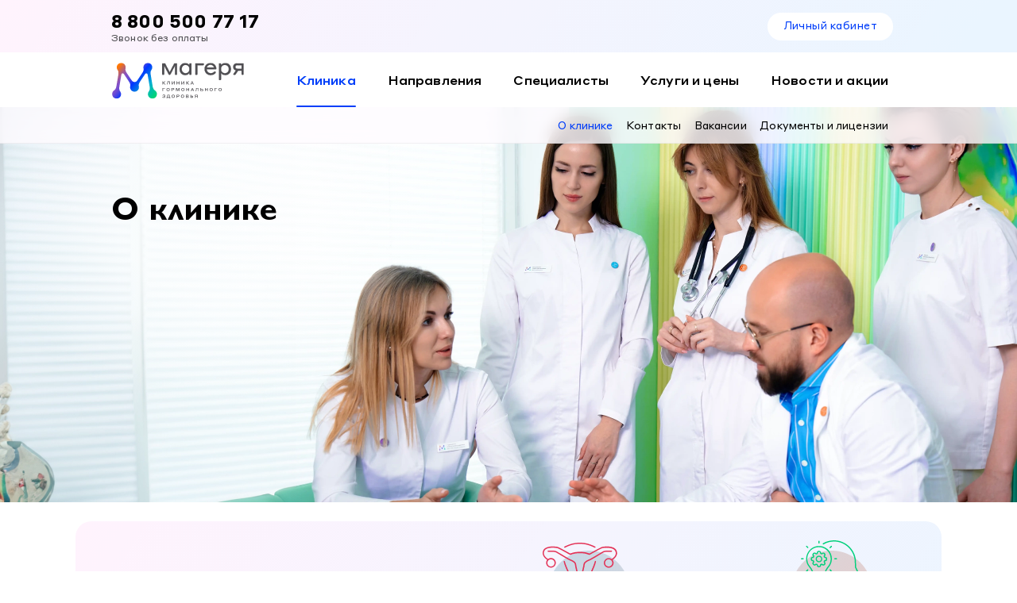

--- FILE ---
content_type: text/html; charset=utf-8
request_url: https://mageryaclinic.ru/clinic/about
body_size: 8733
content:
<!DOCTYPE html><html><head><title>Клиника Магеря</title><meta charSet="utf-8"/><meta name="viewport" content="initial-scale=1.0, width=device-width"/><meta name="description" content="description"/><meta name="keywords" content="keywords"/><meta name="yandex-verification" content="84b0c52a2e3ea43d"/><link rel="manifest" href="/manifest.json"/><link rel="icon" type="image/x-icon" href="/favicon.svg"/><link rel="canonical" href="https://mageryaclinic.ru/clinic/about"/><meta name="next-head-count" content="9"/><link rel="preload" href="/_next/static/css/586f9255465ece23465b.css" as="style"/><link rel="stylesheet" href="/_next/static/css/586f9255465ece23465b.css" data-n-g=""/><noscript data-n-css=""></noscript><script defer="" nomodule="" src="/_next/static/chunks/polyfills-a40ef1678bae11e696dba45124eadd70.js"></script><script src="/_next/static/chunks/webpack-8d1efca01b39e74ff18c.js" defer=""></script><script src="/_next/static/chunks/framework-b5d09c9b25f4537c70b3.js" defer=""></script><script src="/_next/static/chunks/main-851d6753b8a9617cc4a7.js" defer=""></script><script src="/_next/static/chunks/pages/_app-1a7e1e80403d0368309b.js" defer=""></script><script src="/_next/static/chunks/38-efcd43779b3294652fd1.js" defer=""></script><script src="/_next/static/chunks/325-3ed991f37043382d8ad6.js" defer=""></script><script src="/_next/static/chunks/pages/clinic/about-5d235c188cae9cb55b83.js" defer=""></script><script src="/_next/static/Wj2EaYdQyDtd8ZGRmBd_K/_buildManifest.js" defer=""></script><script src="/_next/static/Wj2EaYdQyDtd8ZGRmBd_K/_ssgManifest.js" defer=""></script></head><body><div id="__next"><noscript id="vk-noscript">&lt;img src=&#x27;https://vk.com/rtrg?p=VK-RTRG-1237516-dTbmx&#x27; style=&#x27;position:fixed; left:-999px;&#x27; alt=&#x27;&#x27;/&gt;</noscript><noscript id="gtm-noscript">&lt;iframe src=&quot;https://www.googletagmanager.com/ns.html?id=GTM-TFCQV4S&quot; height=&quot;0&quot; width=&quot;0&quot; style=&quot;display:none;visibility:hidden&quot;&gt;&lt;/iframe&gt;</noscript><noscript id="metrika-noscript">&lt;div&gt;&lt;img src=&quot;https://mc.yandex.ru/watch/97466848&quot; style=&quot;position:absolute; left:-9999px;&quot; alt=&quot;&quot; /&gt;&lt;/div&gt;</noscript><header class="header"><div class="header__line01 gradient"><div class="container header__line01-inner"><div class="contacts"><a href="tel:+78005007717" class="tel">8 800 500 77 17</a><div class="note">Звонок без оплаты</div></div><div class="reception"></div><div class="sign"><a href="/lk" target="_blank" class="link-button link-button-secondary">Личный кабинет</a></div></div></div><div class="header__line02"><div class="container header__line02-inner"><div class="header__logo"><img src="/logo.svg" class="logo" alt="Магеря - клиника гормонального здоровья"/></div><nav class="header__menu"><ul><li class="active"><a href="/clinic/about">Клиника</a></li><li class=""><a href="/directions">Направления</a></li><li class=""><a href="/doctors/endocrinology">Специалисты</a></li><li class=""><a href="/services/appointments">Услуги и цены</a></li><li class=""><a href="/news">Новости и акции</a></li></ul></nav></div></div><div class="header__line03"><div class="container header__line03-inner"><nav class="header__menu"><ul><li class="active"><a href="/clinic/about">О клинике</a></li><li class=""><a href="/clinic/contacts">Контакты</a></li><li class=""><a href="/clinic/vacancies">Вакансии</a></li><li class=""><a href="/clinic/documents">Документы и лицензии</a></li></ul></nav></div></div></header><div></div><main class="content"><div class="top-block top-block-clinic"><div class="container"><hgroup><h1>О клинике</h1></hgroup></div></div><section class="clinic-about"><div class="container-extended"><div class="flex gradient clinic-about__inner"><div class="flex__item flex__item-left"><h3>Единый подход к лечению</h3><p class="brief">Авторская методика доктора Ильи Магеря заключается во всестороннем подходе к лечению.</p><div class="illustration display-mobile"><img src="/clinic_illustration_01_mobile.svg" class="clinic-m" alt=""/></div><p>Здоровье человека состоит из гармонии трех элементов: анатомии, химии и психики. Понимание проблемы и готовность действовать — связующие звенья первоначальных элементов.</p><p>Для точной диагностики и дальнейшего выздоровления мы вместе с пациентом последовательно исследуем и отстраиваем эти пять составляющих здоровья.</p></div><div class="flex__item flex__item-right"><div class="illustration display-desktop"><svg xmlns="http://www.w3.org/2000/svg" width="499" height="398" viewBox="0 0 499 398"><defs><linearGradient id="lineargradient" x1="0%" y1="0%" x2="95%" y2="95%"><stop offset="0%" stop-color="#003EF9" stop-opacity="0.8"><animate attributeName="stop-color" values="#003EF9;#00D07B;#8657FA;#FF812F;#E33256;#003EF9" dur="7.5s" repeatCount="indefinite"></animate></stop><stop offset="70%" stop-color="#00D07B" stop-opacity="0.8"><animate attributeName="stop-color" values="#00D07B;#FF812F;#E33256;#8657FA;#00D07B;#003EF9;#FF812F;#00D07B;#8657FA;#00D07B" dur="15s" repeatCount="indefinite"></animate></stop></linearGradient></defs><path fill="url(#lineargradient)" d="M478.747 307.895C470.556 301.819 457.147 293.827 451.334 260.476L430.13 133.211H430.064C424.317 98.8681 432.112 86.5841 437.991 78.0645C447.569 64.5917 450.343 46.4299 442.879 29.3247C434.225 9.5778 413.021 -2.376 391.685 0.397809C362.753 4.09622 344.125 31.0418 349.145 58.3176H349.079C350.929 68.3562 355.355 83.414 336.198 112.077L283.75 190.734C281.174 194.565 278.73 197.933 276.286 200.839C262.414 217.614 236.718 217.614 222.846 200.839C220.402 197.933 217.958 194.565 215.382 190.734L162.934 112.077C144.24 84.0744 148.005 69.0827 149.921 59.0441C149.987 58.846 149.987 58.5818 150.053 58.3837C153.488 39.5614 145.759 21.3335 131.557 10.3703C131.491 10.3043 131.425 10.3043 131.425 10.2382C130.236 9.31363 128.981 8.45507 127.66 7.66255C127.528 7.59651 127.396 7.53047 127.264 7.39838C126.008 6.67191 124.753 5.94543 123.498 5.285C123.3 5.15291 123.036 5.08687 122.838 4.95478C121.649 4.3604 120.394 3.83205 119.073 3.36975C118.742 3.23766 118.412 3.10558 118.016 2.97349C116.827 2.57723 115.638 2.18097 114.449 1.85076C114.251 1.78471 114.052 1.71867 113.854 1.65263C113.524 1.58659 113.194 1.52054 112.863 1.4545C112.203 1.32241 111.608 1.12428 110.948 0.992197C110.551 0.926154 110.089 0.860111 109.693 0.794068C108.966 0.661981 108.239 0.595938 107.579 0.463852C106.72 0.331766 105.795 0.265723 104.937 0.19968C104.078 0.133636 103.285 0.133636 102.426 0.0675934C101.634 0.0675934 100.907 0.0675934 100.115 0.0675934C99.1898 0.0675934 98.265 0.133636 97.4062 0.19968C96.7457 0.265723 96.0851 0.331766 95.4246 0.397809C94.4337 0.529895 93.4429 0.661981 92.452 0.860111C91.8575 0.992197 91.3291 1.05824 90.7346 1.19033C89.6777 1.4545 88.6208 1.71867 87.5639 1.98284C87.1015 2.11493 86.6391 2.24702 86.2428 2.3791C85.1198 2.77536 83.9969 3.17162 82.8739 3.63392C82.5437 3.76601 82.2794 3.89809 81.9492 4.03018C80.6941 4.55853 79.5051 5.15291 78.3161 5.7473C78.1179 5.81334 77.9858 5.94543 77.7876 6.01147C76.4665 6.73795 75.2114 7.46442 74.0224 8.32298C73.9564 8.38903 73.8903 8.38903 73.8243 8.45507C64.048 14.9933 56.6497 24.8338 53.4791 36.9857C49.6478 51.7133 52.8845 66.573 61.0094 78.0645C66.8884 86.5841 74.6169 98.8681 68.9361 133.211H68.8701L47.6661 260.476C41.8532 293.827 28.4439 301.819 20.1869 307.895H20.2529C-2.14003 324.471 -6.83 356.37 10.5427 378.759C26.264 398.968 55.6589 403.921 77.1271 389.986C100.973 374.532 106.984 342.699 91.0649 319.65H91.1309C90.9988 319.452 90.8667 319.254 90.7346 319.122C84.7896 310.668 75.0793 298.384 80.628 264.834L101.634 138.692C102.36 134.333 103.219 130.371 104.21 126.804C107.249 115.511 121.847 112.407 129.179 121.521C131.293 124.163 133.407 127.069 135.587 130.371L188.696 209.953C206.399 236.898 203.096 251.626 201.18 261.598C201.114 261.796 201.114 261.995 201.048 262.127C200.982 262.325 200.982 262.523 200.916 262.721C200.387 265.627 200.057 268.599 200.057 271.571C200.057 276.59 200.85 281.543 202.303 286.232C202.435 286.695 202.633 287.157 202.831 287.619C203.162 288.676 203.558 289.667 203.954 290.723C204.351 291.648 204.813 292.507 205.21 293.431C205.474 293.959 205.672 294.488 206.002 295.016C206.531 296.007 207.125 296.931 207.654 297.856C207.918 298.252 208.182 298.715 208.446 299.111C209.041 299.969 209.635 300.828 210.296 301.62C210.626 302.083 210.956 302.545 211.353 303.007C211.947 303.734 212.542 304.328 213.136 304.989C213.599 305.517 214.127 306.045 214.589 306.574C215.118 307.102 215.646 307.564 216.175 308.027C216.835 308.621 217.496 309.215 218.156 309.81C218.619 310.14 219.081 310.47 219.544 310.867C220.336 311.527 221.195 312.121 222.054 312.716C222.45 312.98 222.912 313.244 223.309 313.508C224.234 314.103 225.158 314.697 226.149 315.159C226.678 315.424 227.206 315.688 227.735 315.952C228.593 316.414 229.518 316.81 230.443 317.207C231.434 317.603 232.491 317.999 233.548 318.329C234.01 318.461 234.472 318.66 234.935 318.858C239.625 320.311 244.513 321.103 249.599 321.103C254.619 321.103 259.574 320.311 264.264 318.858C264.726 318.726 265.188 318.528 265.651 318.395C266.708 318.065 267.764 317.669 268.755 317.273C269.68 316.876 270.539 316.414 271.398 316.018C271.926 315.754 272.454 315.49 272.983 315.225C273.974 314.697 274.899 314.103 275.823 313.574C276.22 313.31 276.682 313.046 277.078 312.782C277.937 312.187 278.73 311.593 279.588 310.933C280.051 310.602 280.513 310.272 280.976 309.876C281.636 309.281 282.297 308.687 282.957 308.093C283.486 307.63 284.014 307.102 284.543 306.64C285.071 306.111 285.534 305.583 285.996 305.055C286.59 304.394 287.185 303.734 287.779 303.073C288.11 302.611 288.44 302.149 288.836 301.687C289.497 300.894 290.091 300.035 290.686 299.177C290.95 298.781 291.214 298.318 291.479 297.922C292.073 296.997 292.668 296.073 293.13 295.082C293.394 294.554 293.658 294.026 293.923 293.497C294.385 292.639 294.781 291.714 295.178 290.789C295.574 289.799 295.97 288.742 296.301 287.685C296.433 287.223 296.631 286.761 296.829 286.298C298.282 281.609 299.075 276.722 299.075 271.637C299.075 268.665 298.745 265.693 298.216 262.787C298.15 262.589 298.15 262.391 298.084 262.193C298.018 261.995 298.018 261.863 297.952 261.664C296.036 251.692 292.734 236.964 310.437 210.019L363.546 130.437H363.479C365.659 127.201 367.773 124.295 369.821 121.719C377.087 112.605 391.751 115.709 394.79 127.002C395.715 130.569 396.574 134.465 397.3 138.824L418.306 264.967C423.921 298.583 414.144 310.8 408.199 319.254C408.067 319.452 407.935 319.65 407.803 319.782H407.869C391.95 342.831 398.027 374.664 421.873 390.118C443.341 404.053 472.802 399.034 488.457 378.825C505.83 356.37 501.14 324.471 478.747 307.895Z" fill-opacity="0.35"></path></svg><img src="/clinic_illustration_m1.svg" class="clinic-m1" alt="Химия"/><img src="/clinic_illustration_m2.svg" class="clinic-m2" alt="Анатомия"/><img src="/clinic_illustration_m3.svg" class="clinic-m3" alt="Психология"/><img src="/clinic_illustration_m4.svg" class="clinic-m4" alt="Понимание"/><img src="/clinic_illustration_m5.svg" class="clinic-m5" alt="Действие"/></div></div></div></div></section><section class="clinic-goal"><div class="container-extended anim-scale motion"><h5>Наша цель — подойти к выздоровлению комплексно и вместе. Только совместными действиями мы сможем пройти путь восстановления здоровья и помочь вам выйти на качественно новый уровень жизни.</h5></div></section><section class="clinic-team"><div class="container"><div class="flex clinic-team__inner"><div class="flex__item flex__item-left anim-left-m motion"><h3>Сплоченная семья</h3><div class="illustration display-mobile"><img src="/clinic_illustration_02.webp" alt=""/></div><p>Специалисты с общими ценностями, философией и традициями!</p><p>Наши доктора — специалисты разных сфер из разных городов, представители нескольких поколений. Что делает наш коллектив таким сплоченным? Мы объединены верой в свою методику, жаждой к развитию и стремлением создать благоприятные условия для вашего выздоровления.</p><a class="link-button color-03" href="/doctors/endocrinology">Выбрать специалиста</a></div><div class="flex__item flex__item-right anim-right-m motion"><div class="illustration display-desktop"><img src="/clinic_illustration_02.webp" alt=""/></div></div></div></div></section><section class="clinic-traditions"><div class="container"><div class="flex clinic-traditions__inner"><div class="flex__item flex__item-left anim-left-m motion"><div class="illustration display-desktop"><img src="/clinic_illustration_03.webp" alt=""/></div></div><div class="flex__item flex__item-right anim-right-m motion"><h3>Традиции, которые мы создаем</h3><div class="illustration display-mobile"><img src="/clinic_illustration_03.webp" alt=""/></div><p>Постоянное обучение и повышение квалификации, профессиональный и духовный рост, а также психоэмоциональное состояние всей команды Магеря — наша главная забота.</p><p>Мы верим: чтобы помогать пациентам, каждый специалист клиники должен находиться в гармонии с собой, чувствовать себя превосходно и ясно мыслить.</p><p>Взаимопомощь и взаимовыручка, как в большой дружной семье, — еще одна наша традиция. Коллегиальное обсуждение неоднозначных случаев пациентов позволяет вам получать мнения смежных специалистов, а нам — обогащать свой опыт.</p></div></div></div></section><section class="clinic-equipment"><div class="container-extended"><div class="clinic-equipment__inner"><h3>Высококлассное оборудование</h3><div class="flex"><div class="flex__item flex__item-left"><h6 class="primary">Помимо современного подхода к лечению клиника Магеря гордится своим передовым техническим оснащением.</h6><div class="illustration display-mobile"><img src="/clinic_illustration_04_mobile.webp" alt=""/></div></div><div class="flex__item flex__item-right"><p>Новейшие аппараты УЗИ позволяют познакомиться с малышом поближе задолго до его рождения благодаря неповторимой детализации. А с помощью умной ЛОР-установки эндоскопия проходит быстро и комфортно.</p></div></div></div></div><div class="container"><div class="illustration display-desktop anim-top-s motion"><img src="/clinic_illustration_04.webp" alt=""/></div></div></section><section class="clinic-best"><div class="container"><div class="flex clinic-best__inner"><div class="flex__item flex__item-left anim-left-m motion"><div class="illustration display-desktop"><img src="/clinic_illustration_05.webp" alt=""/></div></div><div class="flex__item flex__item-right anim-right-m motion"><h3>Лучшее для вашего здоровья</h3><div class="illustration display-mobile"><img src="/clinic_illustration_05.webp" alt=""/></div><p>Для вашего комфорта мы собрали всех специалистов в одном месте: эндокринологи, гинекологи, урологи, отоларингологи, педиатры и психологи объединены общей методикой и принципами работы.</p><p>Клиника «Магеря» — синоним прогрессивности. История выздоровления и электронная медкарта всегда под рукой, в вашем смартфоне, а лечащий специалист всегда на связи. Мы сопроводим вас на пути к здоровью!</p><a href="/clinic/photoalbum" class="link-button color-03">Фотогалерея</a></div></div></div></section><section class="clinic-telemedicine"><div class="container"><div class="flex clinic-telemedicine__inner"><div class="flex__item flex__item-left anim-left-m motion"><h3>Реальная телемедицина</h3><p class="brief">Мы ценим ваше время и предлагаем полноценные онлайн-консультации.</p><div class="illustration display-mobile"><img src="/clinic_illustration_06.jpg" alt=""/></div><p>Так вы сможете с умом потратить время, освобожденное от дороги в клинику, и быстрее приступить к выздоровлению.</p><p>Самостоятельно контролировать и поддерживать здоровье легко с мобильными приложениями «МаМагеря» и «ПрофилактикУМ».</p></div><div class="flex__item flex__item-right anim-right-m motion"><div class="illustration display-desktop"><img src="/clinic_illustration_06.jpg" alt=""/></div></div></div></div></section></main><section class="apps"><div class="container-extended"><div class="flex apps__inner"><div class="flex__item"><img src="/icons/icon_logo_small.svg" class="logo-small" alt="Магеря"/><h3>Личный кабинет пациента в приложении «Телемедицина»</h3><div class="body3 text-medium">Отсылайте результаты анализов, задавайте вопросы, получайте онлайн-консультации</div></div><div class="flex__item"><div class="apps-illustration-wrapper"><img src="/apps_illustration--new.webp" alt="Личный кабинет пациента в приложении «Телемедицина»" class="apps-illustration"/></div></div><div class="flex__item"><div class="qr"><img src="/qr-code.gif" style="border:0" alt=""/></div><div class="apps-links"><div><a href="https://apps.apple.com/ru/app/ооо-телемедицина/id1608887991" target="_blank" rel="noreferrer"><img src="/icons/icon_appstore.svg" alt="Загрузите в App Store"/></a><a href="https://play.google.com/store/apps/details?id=ru.spider.magerya" target="_blank" rel="noreferrer"><img src="/icons/icon_googleplay.svg" alt="Загрузите в Google Play"/></a><a href="https://apps.rustore.ru/app/ru.spider.magerya" target="_blank" rel="noreferrer"><img src="/icons/icon_rustore.svg" alt="Загрузите в RuStore"/></a></div></div></div></div></div></section><footer class="footer"><div class="container"><div class="body1 org">© 2021 Клиника гормонального здоровья Магеря</div><div class="body1">0+</div><div class="flex"><div class="flex__item docs-legal-information"><ul class="docs"><li><a href="https://mg-prod.ib.bizmrg.com/clinic-documents/%D0%92%D1%8B%D0%BF%D0%B8%D1%81%D0%BA%D0%B0_%D0%B8%D0%B7_%D1%80%D0%B5%D0%B5%D1%81%D1%82%D1%80%D0%B0_%D0%9E%D0%9E%D0%9E_%D0%9C%D0%A6_%D0%A2%D0%B5%D0%BB%D0%B5%D0%BC%D0%B5%D0%B4%D0%B8%D1%86%D0%B8%D0%BD%D0%B0.pdf" target="_blank" rel="noreferrer">Лицензия</a></li><li><a href="/clinic/about">О клинике</a></li><li><a href="/clinic/documents">Телемедицина</a></li><li><a href="/clinic/documents">Информация для пациентов</a></li></ul></div><div class="flex__item docs-patients"><ul class="docs"><li><a href="">Версия для слабовидящих</a></li><li><a href="/clinic/contacts">Контакты</a></li><li><a href="/sitemap">Карта сайта</a></li></ul></div><div class="flex__item vcard"><ul class="flex social"><li><a href="https://vk.com/magerya_clinic" title="vk" rel="noreferrer" target="_blank"><img src="/icons/icon_vk.svg" class="icon-vk display-version-standard" alt="vk"/><img src="/icons/icon_vk_blue.svg" class="icon-vk display-version-visually-impaired" alt="vk"/></a></li><li><a href="https://www.youtube.com/@magerya_clinic" title="youtube" rel="noreferrer" target="_blank"><img src="/icons/youtubeIconSVG.svg" class="icon-telegram display-version-standard" alt="youtube"/><img src="/icons/youtubeIconBlue.svg" class="icon-telegram display-version-visually-impaired" alt="youtube"/></a></li><li><a href="https://t.me/clinic_magerya" title="telegram" rel="noreferrer" target="_blank"><img src="/icons/telegramIconSVG.svg" class="icon-telegram display-version-standard" alt="telegram"/><img src="/icons/telegramIconBlue.svg" class="icon-telegram display-version-visually-impaired" alt="telegram"/></a></li></ul><div class="adr"><span class="locality">г. Краснодар</span> <span class="street-address">ул. Красная, 184</span></div><div class="mode">По будням: с 7:00 до 20:00</div><div class="mode">По выходным: с 7:00 до 17:00</div><a href="tel:+78005007717" class="tel">8 800 500 77 17</a><div class="version display-mobile"><a href="">Версия для слабовидящих</a></div></div></div></div></footer></div><script id="__NEXT_DATA__" type="application/json">{"props":{"pageProps":{"directionsMedicine":[{"id":2,"slug":"endocrinology","name":"Эндокринология","order":1,"specialization_plural":"Эндокринологи","cost_calculation_scheme":1,"scheme":6},{"id":1,"slug":"gynecology","name":"Гинекология","order":2,"specialization_plural":"Гинекологи","cost_calculation_scheme":1,"scheme":6},{"id":3,"slug":"urology","name":"Урология","order":505,"specialization_plural":"Урологи","cost_calculation_scheme":1,"scheme":6},{"id":10,"slug":"pediatric_endocrinology","name":"Детская эндокринология","order":520,"specialization_plural":"Детские эндокринологи","cost_calculation_scheme":1,"scheme":6},{"id":5,"slug":"pediatrics","name":"Педиатрия","order":525,"specialization_plural":"Педиатры","cost_calculation_scheme":1,"scheme":6},{"id":7,"slug":"ultrasound","name":"УЗИ","order":527,"specialization_plural":"Врачи ультразвуковой диагностики","cost_calculation_scheme":1,"scheme":5},{"id":4,"slug":"otorhinolaryngology","name":"Оториноларингология (ЛОР)","order":528,"specialization_plural":"Оториноларингологи","cost_calculation_scheme":1,"scheme":6},{"id":15,"slug":"gastroentorology","name":"Гастроэнтерология","order":530,"specialization_plural":"Гастроэнтерологи","cost_calculation_scheme":1,"scheme":6},{"id":18,"slug":"cardiology","name":"Кардиология","order":540,"specialization_plural":"Кардиологи","cost_calculation_scheme":1,"scheme":6},{"id":12,"slug":"kosmetologiia","name":"Косметология","order":550,"specialization_plural":"Косметологи","cost_calculation_scheme":1,"scheme":6},{"id":6,"slug":"psychology","name":"Психология","order":555,"specialization_plural":"Психологи","cost_calculation_scheme":1,"scheme":4},{"id":9,"slug":"massazh","name":"Массаж","order":570,"specialization_plural":"Массажисты","cost_calculation_scheme":1,"scheme":6}]},"__N_SSG":true},"page":"/clinic/about","query":{},"buildId":"Wj2EaYdQyDtd8ZGRmBd_K","isFallback":false,"gsp":true,"scriptLoader":[]}</script></body></html>

--- FILE ---
content_type: text/css; charset=UTF-8
request_url: https://mageryaclinic.ru/_next/static/css/586f9255465ece23465b.css
body_size: 32631
content:
*{margin:0;padding:0;border:none}*,:after,:before{-webkit-box-sizing:border-box;box-sizing:border-box}html{height:100%;overflow-y:scroll;line-height:1.15;-ms-text-size-adjust:100%;-webkit-text-size-adjust:100%;text-rendering:optimizeLegibility;text-decoration-skip:objects;-webkit-font-smoothing:antialiased;-moz-osx-font-smoothing:grayscale;-webkit-tap-highlight-color:rgba(0,0,0,0)}a,abbr,acronym,address,applet,article,aside,audio,b,big,blockquote,body,canvas,caption,center,cite,code,command,datalist,dd,del,details,dfn,div,dl,dt,em,embed,fieldset,figcaption,figure,font,footer,form,h1,h2,h3,h4,h5,h6,header,hgroup,html,i,iframe,img,ins,kbd,keygen,label,legend,li,mark,menu,meter,nav,object,ol,output,p,pre,progress,q,ruby,s,samp,section,small,source,span,strike,strong,sub,summary,sup,table,tbody,td,tfoot,th,thead,time,tr,tt,u,ul,var,video{margin:0;padding:0;border:0;outline:0;vertical-align:top;font-weight:inherit}article,aside,audio,canvas,command,datalist,details,embed,figcaption,figure,footer,header,hgroup,keygen,main,menu,meter,nav,output,progress,section,source,video{display:block}mark,rp,rt,ruby,summary,time{display:inline}ol,ul{list-style:none}table{border-collapse:collapse;border-spacing:0}caption,td,th{font-weight:400}a:focus,input:focus,select:focus,textarea:focus{outline:0}pre{font-family:monospace,monospace;font-size:1em}a{background-color:transparent;-webkit-text-decoration-skip:objects;outline:none}abbr[title]{border-bottom:none;text-decoration:underline}b,strong{font-weight:inherit;font-weight:bolder}small{font-size:80%}sub,sup{font-size:75%;line-height:0;position:relative;vertical-align:baseline}sub{bottom:-.25em}sup{top:-.5em}audio:not([controls]){display:none;height:0}svg:not(:root){overflow:hidden}button,input,optgroup,select,textarea{font-family:sans-serif;font-size:100%;line-height:1.15;margin:0}button,input[type=button],input[type=submit],label{cursor:pointer}button,input{overflow:visible}button,select{text-transform:none}[type=reset],[type=submit],button,html [type=button]{-webkit-appearance:button}[type=button]::-moz-focus-inner,[type=reset]::-moz-focus-inner,[type=submit]::-moz-focus-inner,button::-moz-focus-inner{border-style:none;padding:0}[type=button]:-moz-focusring,[type=reset]:-moz-focusring,[type=submit]:-moz-focusring,button:-moz-focusring{outline:1px dotted ButtonText}fieldset,legend{padding:0}legend{color:inherit;display:table;max-width:100%;white-space:normal}textarea{overflow:auto}[type=checkbox],[type=radio]{padding:0}[type=number]::-webkit-inner-spin-button,[type=number]::-webkit-outer-spin-button{height:auto}[type=search]{-webkit-appearance:textfield;outline-offset:-2px}[type=search]::-webkit-search-cancel-button,[type=search]::-webkit-search-decoration{-webkit-appearance:none}::-webkit-file-upload-button{-webkit-appearance:button;font:inherit}canvas{display:inline-block}[hidden],template{display:none}img{vertical-align:top;max-width:100%}button{margin:0;padding:0;line-height:normal;border:none;outline:none;cursor:pointer;-webkit-box-shadow:none;box-shadow:none;-webkit-font-smoothing:inherit;-moz-osx-font-smoothing:inherit;-webkit-appearance:none;-moz-appearance:none;touch-action:manipulation}html{font-size:16px;letter-spacing:.0094rem}@media(min-width:769px)and (max-width:979px){html{font-size:1.55vw}}@media(min-width:980px)and (max-width:1110px){html{font-size:1.5vw}}body{font-family:Styrene A Web,Helvetica,Arial,sans-serif;font-size:1rem;line-height:1.3;font-weight:400;color:#000;background:#fff;scroll-behavior:smooth;height:100%}body #__next,body #root{display:flex;flex-direction:column;min-height:100%}h1{font-family:Gill Sans,sans-serif;font-size:2.5rem;line-height:1.3;font-weight:700;letter-spacing:.0625rem}@media(max-width:768px){h1{font-size:1.625rem;letter-spacing:.0313rem}}h2{font-size:1.875rem;margin-bottom:1.9rem}h2,h3{font-family:Gill Sans,sans-serif;line-height:1.35;font-weight:700;letter-spacing:.0313rem}h3{font-size:1.625rem;margin-bottom:1.6rem}@media(max-width:768px){h3{font-size:1.375rem}}h4{font-family:Gill Sans,sans-serif;font-weight:700;margin:2.6rem 0 1.5rem}h4,h4.primary{font-size:1.5rem;line-height:1.35;letter-spacing:.0313rem}h4.primary{font-family:Styrene A Web,Helvetica,Arial,sans-serif;font-weight:500}h5{font-family:Gill Sans,sans-serif;font-size:1.375rem;line-height:1.35;font-weight:700;letter-spacing:.0313rem;margin:2.4rem 0 1.8rem}@media(max-width:768px){h5{font-size:1.125rem}}h5.primary{font-family:Styrene A Web,Helvetica,Arial,sans-serif;font-size:1.375rem}h5.primary,h6{line-height:1.35;font-weight:700;letter-spacing:.0313rem}h6{font-family:Gill Sans,sans-serif}h6,h6.primary{font-size:1.25rem}h6.primary{font-family:Styrene A Web,Helvetica,Arial,sans-serif;line-height:1.35;font-weight:500;letter-spacing:.0313rem}.simple-article{padding-bottom:3.8rem}@media(max-width:768px){.simple-article{padding-bottom:1rem}.simple-article article{margin:0 .75rem}.simple-article h2{font-size:1.375rem;margin:0 0 1rem}}.simple-article h6{margin:2.6rem 0 2.1rem}@media(max-width:768px){.simple-article h6{margin:2.4rem 0 2.1rem}}.simple-article a:hover{color:#0130c0}.subtitle1{font-size:1.125rem;line-height:1.35}.subtitle1,.subtitle2{font-family:Gill Sans,sans-serif;font-weight:700;letter-spacing:.0063rem}.subtitle2{font-size:1rem;line-height:1.3}.body1{font-size:1.125rem;line-height:1.35;letter-spacing:.0094rem}.body2{font-size:1rem}.body2,.body3{line-height:1.3;letter-spacing:.0094rem}.body3{font-size:.875rem}a{color:#003ef9;text-decoration:none;-webkit-transition:all .2s ease;transition:all .2s ease}p{margin:0 0 .5rem}.m0{margin:0}.brief{font-size:1.25rem;line-height:1.35;font-weight:500;letter-spacing:.0313rem;margin:0 0 1.25rem}@media(max-width:768px){.brief{font-size:1.125rem;font-weight:700;letter-spacing:.0063rem;margin:0 0 .6rem}}.relative{position:relative}.flex{display:flex;flex-flow:row wrap}.flex__item{flex:1 1}.w100{width:100%!important}.container{max-width:1000px;margin:0 auto}@media(min-width:768px)and (max-width:1140px){.container{max-width:92vw}}.container-extended{max-width:1090px;margin:0 auto}@media(min-width:768px)and (max-width:1140px){.container-extended{max-width:92vw}}.display-desktop{display:block!important}@media(max-width:768px){.display-desktop{display:none!important}}.display-mobile{display:none!important}@media(max-width:768px){.display-mobile{display:block!important}}.display-version-visually-impaired{display:none!important}button[disabled]{cursor:default;pointer-events:none}.link-button{font-family:Styrene A Web,Helvetica,Arial,sans-serif;font-size:.8125rem;font-weight:700;letter-spacing:.0288rem;height:2.1875rem;display:inline-flex;align-items:center;justify-content:center;color:#fff;border-radius:1.25rem;padding:0 1.25rem .1rem;-webkit-transition:all .1s linear;transition:all .1s linear}.link-button:active{-webkit-transform:translateY(.05rem);transform:translateY(.05rem)}.link-button-primary{background:#003ef9}.link-button-primary:hover{background:#0130c0}.link-button-primary:disabled{background:#e0e3ef}.link-button-secondary{background:#fff;color:#003ef9}.link-button-secondary:hover{color:#0130c0}.link-button-secondary:disabled{color:#e0e3ef}.link-button-border{background:#fff;color:#003ef9;border:1px solid #003ef9}.link-button-border:hover{color:#0130c0;border-color:#0130c0}.link-button-border:disabled{color:#e0e3ef;border-color:#e0e3ef}.content{flex:1 0 auto;position:relative;z-index:2;padding:0 0 1.6875rem;overflow:hidden}@media(max-width:768px){.content{padding:0 0 1rem}}ol{margin:0 0 2.3rem;counter-reset:list1;display:flex;flex-direction:column}@media(max-width:768px){ol{margin:0 0 .5rem}}ol li{list-style-type:none;margin:0 0 1rem;padding:0 0 0 2.75rem;position:relative}ol li:before{font-family:Gill Sans,sans-serif;font-size:1rem;line-height:1.8125rem;font-weight:700;position:absolute;top:auto;left:auto;margin-left:-2.75rem;width:1.8125rem;height:1.8125rem;border-radius:50%;text-align:center;background:#65e0ed;counter-increment:list1;content:counter(list1) ""}ul li{margin:0 0 1rem 1.375rem;position:relative}ul li:after{width:.5625rem;height:.5625rem;border-radius:50%;background:#bfd1ff;top:.375rem}ul.check-list li:after,ul li:after{content:"";display:block;position:absolute;left:-1.1875rem}ul.check-list li:after{width:.75rem;height:.42rem;border-color:#00d07b;border-style:none none solid solid;border-width:2px;-webkit-transform:rotate(-50deg) skew(-5deg,0);transform:rotate(-50deg) skew(-5deg,0);border-radius:0;background:none;top:.35rem}ul.color-01{background:none}ul.color-01 li:after{background:#ff8130}ul.color-02{background:none}ul.color-02 li:after{background:#8657fa}ul.color-03{background:none}ul.color-03 li:after{background:#7a9dfb}ul.color-04{background:none}ul.color-04 li:after{background:#bea4fe}ul.color-05{background:none}ul.color-05 li:after{background:#00d07b}ul.color-06{background:none}ul.color-06 li:after{background:#63e5bd}ul.color-07{background:none}ul.color-07 li:after{background:#65e0ed}ul.color-08{background:none}ul.color-08 li:after{background:#ffbf88}ul.color-09{background:none}ul.color-09 li:after{background:#c4abfc}ul.color-10{background:none}ul.color-10 li:after{background:#00c4dd}ul.color-11{background:none}ul.color-11 li:after{background:#00d478}ul.color-12{background:none}ul.color-12 li:after{background:#5b32c1}ul.color-13{background:none}ul.color-13 li:after{background:#019db0}ul.marker-color-03{background:none}ul.marker-color-03 li:after{content:"";width:1rem;height:1rem;display:block;border-radius:0;position:absolute;top:.15rem;left:-1.1875rem;background-color:transparent;background-repeat:no-repeat;background-position:0 0;background-image:url(/icons/marker_color03.svg)}ul.marker-color-06{background:none}ul.marker-color-06 li:after{content:"";width:1rem;height:1rem;display:block;border-radius:0;position:absolute;top:.15rem;left:-1.1875rem;background-color:transparent;background-repeat:no-repeat;background-position:0 0;background-image:url(/icons/marker_color06.svg)}ul.marker-color-07{background:none}ul.marker-color-07 li:after{content:"";width:1rem;height:1rem;display:block;border-radius:0;position:absolute;top:.15rem;left:-1.1875rem;background-color:transparent;background-repeat:no-repeat;background-position:0 0;background-image:url(/icons/marker_color07.svg)}ul.marker-color-09{background:none}ul.marker-color-09 li:after{content:"";width:1rem;height:1rem;display:block;border-radius:0;position:absolute;top:.15rem;left:-1.1875rem;background-color:transparent;background-repeat:no-repeat;background-position:0 0;background-image:url(/icons/marker_color09.svg)}ul.marker-color-10{background:none}ul.marker-color-10 li:after{top:.15rem;left:-1.1875rem;background-image:url(/icons/marker_color10.svg)}ul.marker-color-10 li:after,ul li.goto:after{content:"";width:1rem;height:1rem;display:block;border-radius:0;position:absolute;background-color:transparent;background-repeat:no-repeat;background-position:0 0}ul li.goto:after{top:.32rem;left:-1.25rem;background-image:url(/icons/marker_goto.svg)}.gradient{background:linear-gradient(.341turn,#fff3fd .58%,#eaf5ff 94.76%)}.shadow{-webkit-box-shadow:0 .25rem 1.25rem rgba(172,154,223,.23);box-shadow:0 .25rem 1.25rem rgba(172,154,223,.23)}.font-primary{font-family:Styrene A Web,Helvetica,Arial,sans-serif}.font-secondary{font-family:Gill Sans,sans-serif}.color-01{background:#ff8130}.color-02{background:#8657fa}.color-03{background:#7a9dfb}.color-04{background:#bea4fe}.color-05{background:#00d07b}.color-06{background:#63e5bd}.color-07{background:#65e0ed}.color-08{background:#ffbf88}.color-09{background:#c4abfc}.color-10{background:#00c4dd}.color-11{background:#00d478}.color-12{background:#5b32c1}.color-13{background:#019db0}.link-button.color-01:hover{background:#c95f1c}.link-button.color-02:hover{background:#5b32c1}.link-button.color-03:hover{background:#0130c0}.link-button.color-04:hover{background:#5b32c1}.link-button.color-05:hover,.link-button.color-06:hover{background:#03a060}.link-button.color-07:hover{background:#019db0}.link-button.color-08:hover{background:#c95f1c}.link-button.color-09:hover{background:#5b32c1}.link-button.color-10:hover{background:#019db0}.required{color:#003ef9}.rad20{border-radius:1.25rem}.link-back{font-size:.875rem;line-height:1.3;letter-spacing:.0094rem;font-weight:500;color:#000;display:flex;align-items:center;margin:0 0 1.5rem;padding:0 0 0 1.87rem;background:url(/icons/icon_arrow_left.svg) 0 65% no-repeat}@media(max-width:768px){.link-back{margin:0 .75rem 1.2rem}}.link-back:hover{color:#0130c0;background:url(/icons/icon_arrow_left_hover.svg) 0 65% no-repeat}.link-details{font-size:.875rem;line-height:1.3;letter-spacing:.0094rem;color:#003ef9;display:flex;align-items:center}.link-details span{padding:0 1.87rem 0 0;background:url(/icons/icon_arrow_right.svg) 100% 100% no-repeat;background-position-y:60%;-webkit-transition:all .2s ease;transition:all .2s ease}.link-details:hover{color:#0130c0}.link-details:hover span{background:url(/icons/icon_arrow_right_hover.svg) 100% 100% no-repeat;background-position-y:60%}.links-list{margin:0;padding:0}.links-list li{margin:0 0 1rem;padding:0;font-weight:500;-webkit-box-shadow:0 .25rem 1.25rem rgba(172,154,223,.23);box-shadow:0 .25rem 1.25rem rgba(172,154,223,.23);background:#fff;border-radius:.625rem}.links-list li:after{display:none}.links-list a{color:#000;display:flex;align-items:center;min-height:4.6875rem;padding:1.25rem 2rem 1.25rem 1.25rem;position:relative}.links-list a:after{content:"";position:absolute;top:50%;margin-top:-.45rem;right:1.25rem;width:.9rem;height:.9rem;border-top:2px solid #7a9dfb;border-right:2px solid #7a9dfb;-webkit-transform:rotate(45deg);transform:rotate(45deg);-webkit-transition:all .2s ease;transition:all .2s ease}.links-list a:hover{color:#003ef9}.links-list a:hover:after{border-color:#003ef9}.gradient-frame,blockquote,mark{display:block;background:#fff;background-clip:padding-box;border:5px solid transparent;border-radius:1.25rem;padding:1.2rem 1.6875rem 2rem;margin:1rem 0 1.6rem;position:relative}.gradient-frame:before,blockquote:before,mark:before{content:"";position:absolute;top:0;left:0;right:0;bottom:0;z-index:-1;margin:-5px;border-radius:inherit;background:-webkit-gradient(linear,right bottom,left top,from(#eaf5ff),to(#fff3fd));background:linear-gradient(to left top,#eaf5ff,#fff3fd)}blockquote,mark{font-size:.875rem;font-weight:400;color:#5b32c1;padding:1.2rem 1.6875rem 2rem;margin:1rem 0 1.6rem}@media(max-width:768px){blockquote,mark{padding:1.2rem 1.125rem 1rem;margin:.8rem 0 1rem}}.search-wrapper.search-wrapper-shadow{display:flex;flex-flow:row wrap;justify-content:space-between;align-items:center;-webkit-box-shadow:0 .25rem 1.25rem rgba(172,154,223,.23);box-shadow:0 .25rem 1.25rem rgba(172,154,223,.23);border-radius:1.25rem;padding:2.3125rem 2.8125rem 2.8125rem;margin-bottom:1.8125rem;font-size:.875rem}@media(max-width:768px){.search-wrapper.search-wrapper-shadow{flex-direction:column;width:calc(100% + 1.5rem);padding:1.3rem .75rem 1.5rem;margin:-1.2rem -.75rem 1.2rem;border-top-left-radius:0;border-top-right-radius:0}}.search-wrapper.search-wrapper-shadow .search-center{width:100%}@media(max-width:768px){.search-wrapper.search-wrapper-shadow .search-center{width:100%}}.search-wrapper.search-wrapper-shadow .search-left{width:58%}@media(max-width:768px){.search-wrapper.search-wrapper-shadow .search-left{width:100%}}.search-wrapper.search-wrapper-shadow .search-right{width:38.5%}@media(max-width:768px){.search-wrapper.search-wrapper-shadow .search-right{width:100%;margin:1.2rem 0 0}}.search-wrapper.search-wrapper-extended-gradient{background:linear-gradient(.341turn,#fff3fd .58%,#eaf5ff 94.76%);border-radius:1.25rem;padding:2.1rem 2.8125rem;margin-bottom:1.8125rem;font-size:.875rem;display:grid;grid-template-columns:1fr 1fr;grid-column-gap:16px}@media(max-width:768px){.search-wrapper.search-wrapper-extended-gradient{display:block;width:calc(100% + 1.5rem);padding:1.3rem .75rem 1.5rem;margin:-1.2rem -.75rem 1.2rem;border-top-left-radius:0;border-top-right-radius:0}.search-wrapper.search-wrapper-extended-gradient .search-center{width:100%}}.search-wrapper.search-wrapper-extended-gradient .search-description{grid-column:1/span 1;grid-row:1/span 2;padding-right:0;width:98%}@media(max-width:768px){.search-wrapper.search-wrapper-extended-gradient .search-description{padding:0 .75rem 1.2rem;width:100%}}.search-wrapper.search-wrapper-extended-gradient .search-left{padding-right:5%}@media(max-width:768px){.search-wrapper.search-wrapper-extended-gradient .search-left{width:100%;padding:0}}.search-wrapper.search-wrapper-extended-gradient .search-left .appointment__search-input{margin-bottom:1.5rem}@media(max-width:768px){.search-wrapper.search-wrapper-extended-gradient .search-left .appointment__search-input{margin-bottom:1.2rem}.search-wrapper.search-wrapper-extended-gradient .search-right{width:100%;margin:1.2rem 0 0}}.search-wrapper.search-wrapper-extended-gradient .search-right .appointment__search-input{margin-bottom:1.5rem}@media(max-width:768px){.search-wrapper.search-wrapper-extended-gradient .search-right .appointment__search-input{margin-bottom:1.2rem}.search-wrapper.search-wrapper-extended-gradient .search-right .checkbox__options{margin:0 .75rem}}.search-wrapper.search-wrapper-extended-shadow{-webkit-box-shadow:0 .25rem 1.25rem rgba(172,154,223,.23);box-shadow:0 .25rem 1.25rem rgba(172,154,223,.23);border-radius:1.25rem;padding:2.1rem 2.8125rem;margin-bottom:1.8125rem;font-size:.875rem;display:grid;grid-template-columns:1fr 1fr;grid-column-gap:16px}@media(max-width:768px){.search-wrapper.search-wrapper-extended-shadow{width:calc(100% + 1.5rem);padding:1rem .75rem 1.5rem;margin:-1.2rem -.75rem 1.2rem;border-top-left-radius:0;border-top-right-radius:0;display:block}.search-wrapper.search-wrapper-extended-shadow .search-center{width:100%}}.search-wrapper.search-wrapper-extended-shadow .search-description{grid-column:1/span 1;grid-row:1/span 2;padding-right:0;width:98%}@media(max-width:768px){.search-wrapper.search-wrapper-extended-shadow .search-description{padding:0 .75rem 1.2rem;width:100%}}.search-wrapper.search-wrapper-extended-shadow .search-left{padding-right:5%}@media(max-width:768px){.search-wrapper.search-wrapper-extended-shadow .search-left{width:100%;padding:0}}.search-wrapper.search-wrapper-extended-shadow .search-left .appointment__search-input{margin-bottom:1.5rem}@media(max-width:768px){.search-wrapper.search-wrapper-extended-shadow .search-left .appointment__search-input{margin-bottom:1.2rem}.search-wrapper.search-wrapper-extended-shadow .search-right{width:100%;margin:1.2rem 0 0}}.search-wrapper.search-wrapper-extended-shadow .search-right .appointment__search-input{margin-bottom:1.5rem}@media(max-width:768px){.search-wrapper.search-wrapper-extended-shadow .search-right .appointment__search-input{margin-bottom:1.2rem}.search-wrapper.search-wrapper-extended-shadow .search-right .checkbox__options{margin:0 .75rem}}.nobr{white-space:nowrap}.anim-bottom-b,.anim-bottom-m,.anim-left-m,.anim-leftbottom-m,.anim-leftbottom-s,.anim-right-m,.anim-rightbottom-m,.anim-rightbottom-s,.anim-top-m,.anim-top-s{-webkit-transition:all .5s ease;transition:all .5s ease}@media(max-width:768px){.anim-bottom-b,.anim-bottom-m,.anim-left-m,.anim-leftbottom-m,.anim-leftbottom-s,.anim-right-m,.anim-rightbottom-m,.anim-rightbottom-s,.anim-top-m,.anim-top-s{-webkit-transform:translate(0)!important;transform:translate(0)!important}}.anim-bottom-b.motion,.anim-bottom-m.motion,.anim-left-m.motion,.anim-leftbottom-m.motion,.anim-leftbottom-s.motion,.anim-right-m.motion,.anim-rightbottom-m.motion,.anim-rightbottom-s.motion,.anim-top-m.motion,.anim-top-s.motion{-webkit-transform:translate(0);transform:translate(0)}.anim-scale{-webkit-transition:all .5s ease;transition:all .5s ease}@media(max-width:768px){.anim-scale{-webkit-transform:scale(1)!important;transform:scale(1)!important}}.anim-scale.motion{-webkit-transform:scale(1);transform:scale(1)}.anim-leftbottom-s{-webkit-transform:translate(-5%);transform:translate(-5%)}.anim-rightbottom-s{-webkit-transform:translate(5%);transform:translate(5%)}.anim-leftbottom-m{-webkit-transform:translate(-15%);transform:translate(-15%)}.anim-rightbottom-m{-webkit-transform:translate(15%);transform:translate(15%)}.anim-bottom-m{-webkit-transform:translate(0);transform:translate(0)}.anim-bottom-b{-webkit-transform:translateY(50%);transform:translateY(50%)}.anim-top-s{-webkit-transform:translateY(-7%);transform:translateY(-7%)}.anim-top-m{-webkit-transform:translateY(-30%);transform:translateY(-30%)}.anim-left-m{-webkit-transform:translate(-15%);transform:translate(-15%)}.anim-right-m{-webkit-transform:translate(15%);transform:translate(15%)}.anim-scale{-webkit-transform:scale(.9);transform:scale(.9)}.display-none{display:none}@-webkit-keyframes show1{0%{opacity:0}15%{opacity:1}85%{opacity:1}95%{opacity:1}to{opacity:0}}@-webkit-keyframes show2{0%{opacity:0}15%{opacity:0}30%{opacity:1}85%{opacity:1}95%{opacity:1}to{opacity:0}}@-webkit-keyframes show3{0%{opacity:0}15%{opacity:0}30%{opacity:0}45%{opacity:1}85%{opacity:1}95%{opacity:1}to{opacity:0}}@-webkit-keyframes show4{0%{opacity:0}15%{opacity:0}30%{opacity:0}45%{opacity:0}60%{opacity:1}85%{opacity:1}95%{opacity:1}to{opacity:0}}@-webkit-keyframes show5{0%{opacity:0}15%{opacity:0}30%{opacity:0}45%{opacity:0}60%{opacity:0}75%{opacity:1}85%{opacity:1}95%{opacity:1}to{opacity:0}}.not-data{color:#949494;width:100%;display:flex;align-items:center;justify-content:center}.ant-scrolling-effect{width:100%!important}@font-face{font-family:Styrene A Web;src:url(/_next/static/media/StyreneAWeb-Italic.c9654c8debab8294ad7329101c077d4b.eot);src:local("Styrene A Web Italic"),local("StyreneAWeb-Italic"),url(/_next/static/media/StyreneAWeb-Italic.c9654c8debab8294ad7329101c077d4b.eot) format("embedded-opentype"),url(/_next/static/media/StyreneAWeb-Italic.4edf550f228b567b28a3b013d3873244.woff2) format("woff2"),url(/_next/static/media/StyreneAWeb-Italic.6aa28c0b822425a14078b9209ea0f421.woff) format("woff"),url(/_next/static/media/StyreneAWeb-Italic.f2a0bdebc7851daa4ad56527bd755390.ttf) format("truetype");font-weight:400;font-style:italic;font-display:swap}@font-face{font-family:Styrene A Web;src:url(/_next/static/media/StyreneAWeb-LightItalic.b95d9d3e870e670fefd5353a25ed971d.eot);src:local("Styrene A Web Light Italic"),local("StyreneAWeb-LightItalic"),url(/_next/static/media/StyreneAWeb-LightItalic.b95d9d3e870e670fefd5353a25ed971d.eot) format("embedded-opentype"),url(/_next/static/media/StyreneAWeb-LightItalic.028f09eb3af89d9674ddf48e3e4cd475.woff2) format("woff2"),url(/_next/static/media/StyreneAWeb-LightItalic.092ad1b0b72d32abe333e4891c3b9b28.woff) format("woff"),url(/_next/static/media/StyreneAWeb-LightItalic.c66b505a067561d829553e2d0e122d46.ttf) format("truetype");font-weight:300;font-style:italic;font-display:swap}@font-face{font-family:Styrene A Web;src:url(/_next/static/media/StyreneAWeb-Thin.e1c42f1de19f021cdc20656f48bbd1da.eot);src:local("Styrene A Web Thin"),local("StyreneAWeb-Thin"),url(/_next/static/media/StyreneAWeb-Thin.e1c42f1de19f021cdc20656f48bbd1da.eot) format("embedded-opentype"),url(/_next/static/media/StyreneAWeb-Thin.d5084cfcb9195ceedc0a202cabfa3203.woff2) format("woff2"),url(/_next/static/media/StyreneAWeb-Thin.9ca166d164e1087f7f10200aa7ff3467.woff) format("woff"),url(/_next/static/media/StyreneAWeb-Thin.7b421112585aada72eedaa7e9137600d.ttf) format("truetype");font-weight:100;font-style:normal;font-display:swap}@font-face{font-family:Styrene A Web;src:url(/_next/static/media/StyreneAWeb-BoldItalic.da6a349ab0877153941b143a71939024.eot);src:local("Styrene A Web Bold Italic"),local("StyreneAWeb-BoldItalic"),url(/_next/static/media/StyreneAWeb-BoldItalic.da6a349ab0877153941b143a71939024.eot) format("embedded-opentype"),url(/_next/static/media/StyreneAWeb-BoldItalic.c67acc83aef1f8f144ea3786e2e05676.woff2) format("woff2"),url(/_next/static/media/StyreneAWeb-BoldItalic.1b0ad18726553c0a559a6d302c717b4f.woff) format("woff"),url(/_next/static/media/StyreneAWeb-BoldItalic.bcc7f86a41cc7e6c457ca93b2dfd1b30.ttf) format("truetype");font-weight:700;font-style:italic;font-display:swap}@font-face{font-family:Styrene A Web;src:url(/_next/static/media/StyreneAWeb-BlackItalic.7be357d0654cabe283b81f26639e54d5.eot);src:local("Styrene A Web Black Italic"),local("StyreneAWeb-BlackItalic"),url(/_next/static/media/StyreneAWeb-BlackItalic.7be357d0654cabe283b81f26639e54d5.eot) format("embedded-opentype"),url(/_next/static/media/StyreneAWeb-BlackItalic.eb3acd19b71f77654e3c95bdca2d5fdc.woff2) format("woff2"),url(/_next/static/media/StyreneAWeb-BlackItalic.8b6f8260460fbb80ed658f5b24761d89.woff) format("woff"),url(/_next/static/media/StyreneAWeb-BlackItalic.d118d256a350b6ec0999e4898fd52c99.ttf) format("truetype");font-weight:900;font-style:italic;font-display:swap}@font-face{font-family:Styrene A Web;src:url(/_next/static/media/StyreneAWeb-Regular.61f2da19a54d82ba8201f2e03df79633.eot);src:local("Styrene A Web Regular"),local("StyreneAWeb-Regular"),url(/_next/static/media/StyreneAWeb-Regular.61f2da19a54d82ba8201f2e03df79633.eot) format("embedded-opentype"),url(/_next/static/media/StyreneAWeb-Regular.b7ed4080513047a215e5c2995047b102.woff2) format("woff2"),url(/_next/static/media/StyreneAWeb-Regular.8bc4b3b7d00bc24430f396bbab6cdd3c.woff) format("woff"),url(/_next/static/media/StyreneAWeb-Regular.07e7d6b6ed7c25b2cb803930ef9e1a15.ttf) format("truetype");font-weight:400;font-style:normal;font-display:swap}@font-face{font-family:Styrene A Web;src:url(/_next/static/media/StyreneAWeb-Black.ccc6d32c0e87950ce7d07594d7b75eff.eot);src:local("Styrene A Web Black"),local("StyreneAWeb-Black"),url(/_next/static/media/StyreneAWeb-Black.ccc6d32c0e87950ce7d07594d7b75eff.eot) format("embedded-opentype"),url(/_next/static/media/StyreneAWeb-Black.b9df982d4120f86b2715fece84045d96.woff2) format("woff2"),url(/_next/static/media/StyreneAWeb-Black.c6efb45ea9f1f2d1fcb68b508d3d8204.woff) format("woff"),url(/_next/static/media/StyreneAWeb-Black.61b5a8d65acaac6de20c87dd534c0167.ttf) format("truetype");font-weight:900;font-style:normal;font-display:swap}@font-face{font-family:Styrene A Web;src:url(/_next/static/media/StyreneAWeb-Medium.c8251d9cd0dbcbb14e15ba84877659f8.eot);src:local("Styrene A Web Medium"),local("StyreneAWeb-Medium"),url(/_next/static/media/StyreneAWeb-Medium.c8251d9cd0dbcbb14e15ba84877659f8.eot) format("embedded-opentype"),url(/_next/static/media/StyreneAWeb-Medium.9578bf687a67a9a206932ae553a7b56b.woff2) format("woff2"),url(/_next/static/media/StyreneAWeb-Medium.ac0d6ee311aa17f456e1e5db8e34c3e2.woff) format("woff"),url(/_next/static/media/StyreneAWeb-Medium.24e2230623d61b134922f7898ef64956.ttf) format("truetype");font-weight:500;font-style:normal;font-display:swap}@font-face{font-family:Styrene A Web;src:url(/_next/static/media/StyreneAWeb-ThinItalic.1f4e86afde49e9e33c5740df938c007b.eot);src:local("Styrene A Web Thin Italic"),local("StyreneAWeb-ThinItalic"),url(/_next/static/media/StyreneAWeb-ThinItalic.1f4e86afde49e9e33c5740df938c007b.eot) format("embedded-opentype"),url(/_next/static/media/StyreneAWeb-ThinItalic.71d857f2d6434e8b33284e14b2c293ff.woff2) format("woff2"),url(/_next/static/media/StyreneAWeb-ThinItalic.6f61a57d3b93ac1216b36f3194650ece.woff) format("woff"),url(/_next/static/media/StyreneAWeb-ThinItalic.5fc9eecf29f7a5fcc084044c9f5ded9a.ttf) format("truetype");font-weight:100;font-style:italic;font-display:swap}@font-face{font-family:Styrene A Web;src:url(/_next/static/media/StyreneAWeb-Bold.c2bd195b0c0318d3bd39d3c644995ff3.eot);src:local("Styrene A Web Bold"),local("StyreneAWeb-Bold"),url(/_next/static/media/StyreneAWeb-Bold.c2bd195b0c0318d3bd39d3c644995ff3.eot) format("embedded-opentype"),url(/_next/static/media/StyreneAWeb-Bold.34f6c67bfc9140b996aa0fa2c0cdc8b9.woff2) format("woff2"),url(/_next/static/media/StyreneAWeb-Bold.b146337bef5e486c9ca510eba0fa3a13.woff) format("woff"),url(/_next/static/media/StyreneAWeb-Bold.0be7729139ca49bf9980aba442c04832.ttf) format("truetype");font-weight:700;font-style:normal;font-display:swap}@font-face{font-family:Styrene A Web;src:url(/_next/static/media/StyreneAWeb-Light.015deba1dd878ce966d796547e075ce5.eot);src:local("Styrene A Web Light"),local("StyreneAWeb-Light"),url(/_next/static/media/StyreneAWeb-Light.015deba1dd878ce966d796547e075ce5.eot) format("embedded-opentype"),url(/_next/static/media/StyreneAWeb-Light.a8f318585a4d3b48706cb3bdd4abed2f.woff2) format("woff2"),url(/_next/static/media/StyreneAWeb-Light.f4c0ff6fefefeb648e322039028a29ae.woff) format("woff"),url(/_next/static/media/StyreneAWeb-Light.29eb7defa7790cfb7befa88b83c88960.ttf) format("truetype");font-weight:300;font-style:normal;font-display:swap}@font-face{font-family:Styrene A Web;src:url(/_next/static/media/StyreneAWeb-MediumItalic.a218fa531efbb3c1dde662582422cb59.eot);src:local("Styrene A Web Medium Italic"),local("StyreneAWeb-MediumItalic"),url(/_next/static/media/StyreneAWeb-MediumItalic.a218fa531efbb3c1dde662582422cb59.eot) format("embedded-opentype"),url(/_next/static/media/StyreneAWeb-MediumItalic.a409a82b52b13f6bfae8af0943c110ef.woff2) format("woff2"),url(/_next/static/media/StyreneAWeb-MediumItalic.aef0fcaf0e5a0644eebd8de277a3b8b5.woff) format("woff"),url(/_next/static/media/StyreneAWeb-MediumItalic.a30bc1053b58fd24f0a92093dae669c3.ttf) format("truetype");font-weight:500;font-style:italic;font-display:swap}@font-face{font-family:Gill Sans;src:url(/_next/static/media/GillSansC.2c479cba7d3da876c1b4b2d545597752.eot);src:local("Gill Sans"),local("GillSansC"),url(/_next/static/media/GillSansC.2c479cba7d3da876c1b4b2d545597752.eot) format("embedded-opentype"),url(/_next/static/media/GillSansC.1ce0439dcbc997026ac2a703b6cc538d.woff2) format("woff2"),url(/_next/static/media/GillSansC.03b2ce6e335288cb334e0a2d75465582.woff) format("woff"),url(/_next/static/media/GillSansC.ed1daaccc23c78eb481bff356f4e9fac.ttf) format("truetype");font-weight:400;font-style:normal;font-display:swap}@font-face{font-family:Gill Sans;src:url(/_next/static/media/GillSansC-Bold.ecbc6964dfd427e239abe6f6ff856dd5.eot);src:local("Gill Sans Bold"),local("GillSansC-Bold"),url(/_next/static/media/GillSansC-Bold.ecbc6964dfd427e239abe6f6ff856dd5.eot) format("embedded-opentype"),url(/_next/static/media/GillSansC-Bold.62512384938f41a44af938bb3edd915b.woff2) format("woff2"),url(/_next/static/media/GillSansC-Bold.677f1d05505dd924d2718bac85620a54.woff) format("woff"),url(/_next/static/media/GillSansC-Bold.07a280a802370f15e2d9d1fe2c7bdf09.ttf) format("truetype");font-weight:700;font-style:normal;font-display:swap}@font-face{font-family:Gill Sans;src:url(/_next/static/media/GillSansCondC-Bold.0b8abf6ccfc6645e3585fd67bfb42c55.eot);src:local("Gill Sans Bold Condensed"),local("GillSansCondC-Bold"),url(/_next/static/media/GillSansCondC-Bold.0b8abf6ccfc6645e3585fd67bfb42c55.eot) format("embedded-opentype"),url(/_next/static/media/GillSansCondC-Bold.6199b5392e4adc6445dab2eeca4b6096.woff2) format("woff2"),url(/_next/static/media/GillSansCondC-Bold.b7c12e83533ad0d59f5bf6d0d36b80f1.woff) format("woff"),url(/_next/static/media/GillSansCondC-Bold.ec5a26d035ea1f262534423781c8461f.ttf) format("truetype");font-weight:600;font-style:normal;font-display:swap}@font-face{font-family:Gill Sans;src:url(/_next/static/media/GillSansLightC.16815522ed351a44a768512809037bb4.eot);src:local("Gill Sans Light"),local("GillSansLightC"),url(/_next/static/media/GillSansLightC.16815522ed351a44a768512809037bb4.eot) format("embedded-opentype"),url(/_next/static/media/GillSansLightC.cb5676d6e8968ac61a9abbb6ee833bca.woff2) format("woff2"),url(/_next/static/media/GillSansLightC.6ed868409abd556311bf3fca5932eacf.woff) format("woff"),url(/_next/static/media/GillSansLightC.084b6bd9bfa1d5b0bbe7f9e9b9574f84.ttf) format("truetype");font-weight:300;font-style:normal;font-display:swap}@font-face{font-family:Nunito;src:url(/_next/static/media/NunitoLight.2737ee67484a9b2f80ad886a65fcf45a.eot);src:local("Nunito Light"),local("NunitoLight"),url(/_next/static/media/NunitoLight.2737ee67484a9b2f80ad886a65fcf45a.eot) format("embedded-opentype"),url(/_next/static/media/NunitoLight.fdcc500c453d7da36e3808398a9cac1e.woff) format("woff"),url(/_next/static/media/NunitoLight.3412a87ca5c2b311684e6d8d54c7aeca.ttf) format("truetype"),url(/_next/static/media/NunitoLight.d134a3db235febfba470b9d85526c576.otf) format("opentype");font-style:normal;font-weight:400;font-display:swap}@font-face{font-family:Nunito;src:url(/_next/static/media/NunitoRegular.4375fde257e56826199c325871ce3a7c.eot);src:local("Nunito Regular"),local("NunitoRegular"),url(/_next/static/media/NunitoRegular.4375fde257e56826199c325871ce3a7c.eot) format("embedded-opentype"),url(/_next/static/media/NunitoRegular.733217ee7c588e1a28b7332ed86bb617.woff) format("woff"),url(/_next/static/media/NunitoRegular.087d390134a2c3e7a81d15128be4ba67.ttf) format("truetype"),url(/_next/static/media/NunitoRegular.22381c9d0b3f2b81690c63519e0bbf66.otf) format("opentype");font-style:normal;font-weight:500;font-display:swap}@font-face{font-family:Nunito;src:url(/_next/static/media/NunitoSemiBold.2a00c611707a7d10a82a8008eb09e506.eot);src:local("Nunito SemiBold"),local("NunitoSemiBold"),url(/_next/static/media/NunitoSemiBold.2a00c611707a7d10a82a8008eb09e506.eot) format("embedded-opentype"),url(/_next/static/media/NunitoSemiBold.2c420d4532199f7f6f62a1d655199355.woff) format("woff"),url(/_next/static/media/NunitoSemiBold.59f485266c2ade1c0bde07187db6e943.ttf) format("truetype"),url(/_next/static/media/NunitoSemiBold.84e22438ead5423202e5b51563346cbb.otf) format("opentype");font-style:normal;font-weight:600;font-display:swap}@font-face{font-family:Nunito;src:url(/_next/static/media/NunitoBold.dc67a5db4ed8cce8292bc6d0265e223f.eot);src:local("Nunito Bold"),local("NunitoBold"),url(/_next/static/media/NunitoBold.dc67a5db4ed8cce8292bc6d0265e223f.eot) format("embedded-opentype"),url(/_next/static/media/NunitoBold.60b5db7bc9813a914b126a18c7df9a9e.woff) format("woff"),url(/_next/static/media/NunitoBold.a7315443197dd10738263326ea73e0ec.ttf) format("truetype"),url(/_next/static/media/NunitoBold.bfa1da48c8596aa96d877d27ab7f3b31.otf) format("opentype");font-style:normal;font-weight:700;font-display:swap}.text-uppercase{text-transform:uppercase}.text-lowercase{text-transform:lowercase}.text-through{text-decoration:line-through}.text-normal{text-transform:none}.text-left{text-align:left}.text-right{text-align:right}.text-center{text-align:center}.text-regular{font-weight:400}.text-bold{font-weight:700}.text-medium{font-weight:500}.no-decoration,.no-decoration:hover{text-decoration:none!important}.top-block-main{min-height:31.125rem;margin-bottom:1.5rem;position:relative;overflow:hidden;color:#1b1b1b;background:#edf4fe}@media(max-width:768px){.top-block-main{padding:0 .75rem;min-height:30.4rem;margin-bottom:1.2rem}}.top-block-main hgroup{max-width:46rem;padding:4.9rem 0 2rem;z-index:5}@media(max-width:768px){.top-block-main hgroup{padding:1.4rem 0 2rem}}.top-block-main hgroup h1{margin:0}.top-block-main hgroup h4{color:#7a9dfb;margin:.7rem 0 0}@media(max-width:768px){.top-block-main hgroup h4{font-size:1.25rem}}.top-block-main hgroup .body2{display:flex;align-items:center;margin:2.6rem 0;cursor:pointer}.top-block-main hgroup .body2 .link-video{display:flex;align-items:center;color:#fff}@media(max-width:768px){.top-block-main hgroup .body2 .link-video{display:inline-block;max-width:8rem}}.top-block-main hgroup .body2 .link-video img{margin-left:1.1875rem}@media(max-width:768px){.top-block-main hgroup .body2 .link-video img{width:1.25rem;margin-left:.5rem;margin-top:.2rem}}.top-block-main hgroup .body2 .link-video:hover{color:#dde5ff}.top-block-main hgroup .body2 .show-video-btn{display:inline-block;border:none;margin:0 0 0 10px;background:0;text-decoration:none;-webkit-appearance:none;-moz-appearance:none;position:relative}.top-block-main hgroup .body2 .show-video-btn:before{content:"";background-color:transparent;position:absolute;z-index:2;width:30px;height:30px;border-radius:50%;-webkit-transition:background-color .3s ease;transition:background-color .3s ease}.top-block-main hgroup .body2 .show-video-btn:hover:before{background-color:rgba(221,229,255,.8)}.top-block-main hgroup .body2 video{width:0;height:0}@media(max-width:768px){.top-block-main hgroup .body2{margin:1.9rem 0}}.top-block-main *{position:relative;z-index:1}.top-block-main .container{z-index:2}.top-block-main .doctor-main-img{position:absolute;right:50%;margin-right:-41rem;bottom:-6.3rem;height:35.65rem}@media(max-width:768px){.top-block-main .doctor-main-img{max-width:none;margin-right:-17rem;height:20rem;bottom:-2.8rem}}.top-block-main .doctors-main-img{position:absolute;top:16rem}@media(min-width:769px)and (max-width:1024px){.top-block-main .doctors-main-img{top:16rem}}@media(max-width:425px){.top-block-main .doctors-main-img{top:19rem}}.top-block{min-height:31.125rem;margin-bottom:1.5rem;position:relative;overflow:hidden}@media(max-width:768px){.top-block{padding:0 .75rem;min-height:15.1875rem;margin-bottom:1.2rem}}.top-block hgroup{max-width:34rem;padding:6.7rem 0 2rem}@media(max-width:768px){.top-block hgroup{max-width:none;padding:1.9rem 0 2rem}}.top-block hgroup h1{margin:0}.top-block hgroup .subtitle,.top-block hgroup h4{font-size:1.5rem;line-height:1.35;font-weight:500;letter-spacing:.0313rem;display:block;margin:.7rem 0 0}@media(max-width:768px){.top-block hgroup .subtitle,.top-block hgroup h4{font-family:Styrene A Web,Helvetica,Arial,sans-serif;font-size:1rem;line-height:1.3;font-weight:500;letter-spacing:.0094rem}}.top-block *{position:relative;z-index:1}.top-block:after,.top-block:before{content:"";background-position:top;background-size:auto 100%;position:absolute;top:0;left:0;width:100%;height:100%}.top-block:before{background-repeat:no-repeat}.top-block:after{background-repeat:repeat-x;opacity:.3}.top-block .container{position:relative}.top-block .container:before{content:"";position:absolute;width:40.75rem;height:35rem;left:-11.875rem;top:-9.375rem;border-radius:50%;background:radial-gradient(43.87% 43.87% at 50% 50%,#fff 45.31%,hsla(0,0%,100%,0) 100%);opacity:.6}@media(max-width:768px){.top-block .container:before{width:23.0625rem;height:13.9375rem;left:-3.875rem;top:-2.8125rem}}.top-block-small{min-height:16.3125rem;margin-bottom:1.5rem;position:relative;overflow:hidden}@media(max-width:768px){.top-block-small{min-height:8.125rem;padding:0 .75rem;margin-bottom:1.2rem}}.top-block-small hgroup{max-width:42rem;padding:6.7rem 0 1rem}@media(max-width:768px){.top-block-small hgroup{padding:1.9rem 0 1rem}}.top-block-small hgroup h1{margin:0}.top-block-small *{position:relative;z-index:1}.top-block-small:after,.top-block-small:before{content:"";background-position:top;background-size:auto 190%!important;background-position:center 48%!important;position:absolute;top:0;left:0;width:100%;height:100%}.top-block-small:before{background-repeat:no-repeat}.top-block-small:after{background-repeat:repeat-x;opacity:.3}.top-block-small .container{position:relative}.top-block-small .container:before{content:"";position:absolute;width:40.75rem;height:35rem;left:-11.875rem;top:-9.375rem;border-radius:50%;background:radial-gradient(43.87% 43.87% at 50% 50%,#fff 45.31%,hsla(0,0%,100%,0) 100%);opacity:.6}@media(max-width:768px){.top-block-small .container:before{width:23.0625rem;height:13.9375rem;left:-3.875rem;top:-2.8125rem}}.top-block-gradient{height:31.125rem;margin-bottom:1.5rem;position:relative;overflow:hidden;color:#fff;background:linear-gradient(116.09deg,#ff7701 2.61%,#d46946 16.37%,#b05e7f 32.56%,#9656a8 44.85%,#8651c2 54.51%,#804fcb 60.33%,#794ece 69.2%,#4844e2 87.27%,#674ad5 92.15%,#1e3cf3 99.44%,#0036ff 107.07%,#00aed3 168.34%,#00d478 225.73%)}@media(max-width:768px){.top-block-gradient{height:15.1875rem;padding:0 .75rem;margin-bottom:1.2rem}}.top-block-gradient hgroup{max-width:50rem;padding:6.7rem 0 2rem}@media(max-width:768px){.top-block-gradient hgroup{padding:1.45rem 0 1rem}}.top-block-gradient hgroup h1{margin:1.25rem 0 0}@media(max-width:768px){.top-block-gradient hgroup h1{margin:0}}.top-block-gradient hgroup h2{margin:1.3rem 0 0}@media(max-width:768px){.top-block-gradient hgroup h2{font-size:1.125rem;margin:.7rem 0 0}}.top-block-gradient hgroup .link-button{margin-top:1.9rem}@media(max-width:768px){.top-block-gradient hgroup .link-button{margin-top:1.35rem}}.top-block-gradient *{position:relative;z-index:1}.top-block-small-gradient{min-height:16.3125rem;margin-bottom:1.5rem;position:relative;overflow:hidden;color:#fff;display:flex;align-items:center;background:linear-gradient(116.09deg,#ff7701 -6.3%,#d46946 6.71%,#b05e7f 30.84%,#9656a8 55.83%,#8651c2 77.27%,#804fcb 89.4%,#794ece 93.37%,#4844e2 98.97%,#674ad5 104.62%,#1e3cf3 112.62%,#0036ff 126.86%,#00aed3 168.34%,#00d478 225.73%)}@media(max-width:768px){.top-block-small-gradient{min-height:8.125rem;padding:0 .75rem;margin-bottom:1.2rem;align-items:flex-start}}.top-block-small-gradient .container{width:100%}.top-block-small-gradient hgroup{max-width:42rem}@media(max-width:768px){.top-block-small-gradient hgroup{padding:1.45rem 0 1rem}}.top-block-small-gradient hgroup h1{margin:0}.top-block-small-gradient hgroup .subtitle,.top-block-small-gradient hgroup h5{font-family:Gill Sans,sans-serif;font-size:1.375rem;line-height:1.35;font-weight:700;letter-spacing:.0313rem;margin:.5rem 0 0;display:block}@media(max-width:768px){.top-block-small-gradient hgroup .subtitle,.top-block-small-gradient hgroup h5{font-size:1.125rem}}.top-block-small-gradient *{position:relative;z-index:1}.top-block-help-child-birth .container:before{content:"";background-position:0 0;background-size:100%;background-repeat:no-repeat;position:absolute;top:0;left:0;background-image:url(/icons/icon_succeed_help-child-birth.svg);width:12.375rem;min-height:100%;margin-left:-9.6875rem;margin-top:6.0625rem}@media(min-width:769px)and (max-width:1140px){.top-block-help-child-birth .container:before{left:auto;right:0;margin-left:0;margin-right:-1.2rem}}@media(min-width:1141px)and (max-width:1320px){.top-block-help-child-birth .container:before{left:auto;right:0;margin-left:0;margin-right:-4.8rem}}@media(max-width:768px){.top-block-help-child-birth .container:before{left:auto;right:0;background-image:url(/icons/icon_succeed_help-child-birth_mobile.svg);width:6.625rem;margin-left:0;margin-right:-.2rem;margin-top:1rem}}.top-block-help-child-birth hgroup{max-width:50rem}@media(max-width:768px){.top-block-help-child-birth hgroup{max-width:none}.top-block-help-child-birth h1{font-size:1.28rem}}.top-block-help-correction-weight .container:before{content:"";background-position:0 0;background-size:100%;background-repeat:no-repeat;position:absolute;top:0;left:0;background-image:url(/icons/icon_succeed_weight.svg);width:10.4375rem;min-height:100%;margin-left:-8.5rem;margin-top:5.7rem}@media(min-width:769px)and (max-width:1140px){.top-block-help-correction-weight .container:before{left:auto;right:0;margin-left:0;margin-right:-1.2rem}}@media(min-width:1141px)and (max-width:1320px){.top-block-help-correction-weight .container:before{left:auto;right:0;margin-left:0;margin-right:-4.8rem}}@media(max-width:768px){.top-block-help-correction-weight .container:before{left:auto;right:0;width:6.625rem;margin-left:0;margin-right:-.2rem;margin-top:.5rem}}.top-block-help-correction-weight hgroup{max-width:53rem}@media(max-width:768px){.top-block-help-correction-weight hgroup{max-width:none;padding:1rem 0}.top-block-help-correction-weight h1{font-size:1.23rem}}.top-block-help-restore-sexual .container:before{content:"";background-position:0 0;background-size:100%;background-repeat:no-repeat;position:absolute;top:0;left:0;background-image:url(/icons/icon_succeed_sexual.svg);width:11.25rem;min-height:100%;margin-left:-7.9rem;margin-top:6.3rem}@media(min-width:769px)and (max-width:1140px){.top-block-help-restore-sexual .container:before{left:auto;right:0;margin-left:0;margin-right:-1.2rem}}@media(min-width:1141px)and (max-width:1320px){.top-block-help-restore-sexual .container:before{left:auto;right:0;margin-left:0;margin-right:-4.8rem}}@media(max-width:768px){.top-block-help-restore-sexual .container:before{left:auto;right:0;width:6.625rem;margin-left:0;margin-right:-.2rem;margin-top:1rem}}.top-block-help-restore-sexual hgroup{max-width:53rem}@media(max-width:768px){.top-block-help-restore-sexual hgroup{max-width:none;padding:1rem 0}.top-block-help-restore-sexual h1{font-size:1.23rem}}.top-block-help-raise-healthy-child .container:before{content:"";background-position:0 0;background-size:100%;background-repeat:no-repeat;position:absolute;top:0;left:0;background-image:url(/icons/icon_succeed_healthy_child.svg);width:9.5rem;min-height:100%;margin-left:-9.7rem;margin-top:6.2rem}@media(min-width:769px)and (max-width:1140px){.top-block-help-raise-healthy-child .container:before{left:auto;right:0;margin-left:0;margin-right:-1.2rem}}@media(min-width:1141px)and (max-width:1320px){.top-block-help-raise-healthy-child .container:before{left:auto;right:0;margin-left:0;margin-right:-4.8rem}}@media(max-width:768px){.top-block-help-raise-healthy-child .container:before{left:auto;right:0;width:6.625rem;margin-left:0;margin-right:-.2rem;margin-top:.5rem}}.top-block-help-raise-healthy-child hgroup{max-width:50rem}@media(max-width:768px){.top-block-help-raise-healthy-child hgroup{max-width:none;padding:.8rem 0}.top-block-help-raise-healthy-child h1{font-size:1.5rem}}.top-block-help-harmonize-emotions .container:before{content:"";background-position:0 0;background-size:100%;background-repeat:no-repeat;position:absolute;top:0;left:0;background-image:url(/icons/icon_succeed_emotional.svg);width:11.9375rem;min-height:100%;margin-left:-11.3rem;margin-top:5.5rem}@media(min-width:769px)and (max-width:1140px){.top-block-help-harmonize-emotions .container:before{left:auto;right:0;margin-left:0;margin-right:-1.2rem}}@media(min-width:1141px)and (max-width:1320px){.top-block-help-harmonize-emotions .container:before{left:auto;right:0;margin-left:0;margin-right:-4.8rem}}@media(max-width:768px){.top-block-help-harmonize-emotions .container:before{left:auto;right:0;width:6.625rem;margin-left:0;margin-right:-.2rem;margin-top:.2rem}}.top-block-help-harmonize-emotions hgroup{max-width:50rem}@media(max-width:768px){.top-block-help-harmonize-emotions hgroup{max-width:none}.top-block-help-harmonize-emotions h1{font-size:1.625rem}.top-block-help-prolong-youth{height:18rem}}.top-block-help-prolong-youth .container:before{content:"";background-position:0 0;background-size:100%;background-repeat:no-repeat;position:absolute;top:0;left:0;background-image:url(/icons/icon_succeed_youth.svg);width:7.9375rem;min-height:100%;margin-left:-8.5rem;margin-top:6.1rem}@media(min-width:769px)and (max-width:1140px){.top-block-help-prolong-youth .container:before{left:auto;right:0;margin-left:0;margin-right:-1.2rem}}@media(min-width:1141px)and (max-width:1320px){.top-block-help-prolong-youth .container:before{left:auto;right:0;margin-left:0;margin-right:-4rem}}@media(max-width:768px){.top-block-help-prolong-youth .container:before{left:auto;right:0;width:5rem;margin-left:0;margin-right:-.2rem;margin-top:.2rem}}.top-block-help-prolong-youth hgroup{max-width:53rem;padding:5.6rem 0 2rem}@media(max-width:768px){.top-block-help-prolong-youth hgroup{max-width:none;padding:.8rem 0}.top-block-help-prolong-youth h1{font-size:1.23rem}.top-block-help-normalize-skin-hair{height:17rem}}.top-block-help-normalize-skin-hair .container:before{content:"";background-position:0 0;background-size:100%;background-repeat:no-repeat;position:absolute;top:0;left:0;background-image:url(/icons/icon_succeed_skin_hair.svg);width:10.125rem;min-height:100%;margin-left:-9rem;margin-top:6rem}@media(min-width:769px)and (max-width:1140px){.top-block-help-normalize-skin-hair .container:before{left:auto;right:0;margin-left:0;margin-right:-1.2rem;margin-top:5.5rem}}@media(min-width:1141px)and (max-width:1320px){.top-block-help-normalize-skin-hair .container:before{left:auto;right:0;margin-left:0;margin-right:-4.5rem}}@media(max-width:768px){.top-block-help-normalize-skin-hair .container:before{left:auto;right:0;width:5rem;margin-left:0;margin-right:-.2rem;margin-top:.5rem}}.top-block-help-normalize-skin-hair hgroup{max-width:60rem;padding:5.6rem 0 2rem}@media(max-width:768px){.top-block-help-normalize-skin-hair hgroup{max-width:none;padding:1rem 0}.top-block-help-normalize-skin-hair h1{font-size:1.23rem}}.top-block-clinic:after,.top-block-clinic:before{background-image:url(/bg_top_clinic.webp)}@media(max-width:768px){.top-block-clinic:after,.top-block-clinic:before{background-image:url(/bg_top_clinic_mobile.webp)}}.top-block-contacts:after,.top-block-contacts:before{background-image:url(/bg_top_contacts.webp)}@media(max-width:768px){.top-block-contacts:after,.top-block-contacts:before{background-image:url(/bg_top_contacts_mobile.webp)}}.top-block-vacancies:after,.top-block-vacancies:before{background-image:url(/bg_top_vacancies.webp)}@media(max-width:768px){.top-block-vacancies:after,.top-block-vacancies:before{background-image:url(/bg_top_vacancies_mobile.webp)}}.top-block.top-block-documents:after,.top-block.top-block-documents:before{background-image:url(/bg_top_documents.jpg)}@media(max-width:768px){.top-block.top-block-documents:after,.top-block.top-block-documents:before{background-image:url(/bg_top_documents_mobile.jpg);background-position:top;background-size:auto 100%}}.top-block.top-block-documents hgroup{max-width:31rem}.top-block-small.top-block-documents:after,.top-block-small.top-block-documents:before{background-image:url(/bg_top_documents.jpg);background-size:auto 205%!important;background-position:top!important}@media(max-width:768px){.top-block-small.top-block-documents:after,.top-block-small.top-block-documents:before{background-image:url(/bg_top_documents_mobile.jpg);background-position:center 62%!important;background-size:100% auto!important}}.top-block__photo-album:after,.top-block__photo-album:before{background-image:url(/bg_top_photoalbum.jpg);background-size:auto 100%!important;background-position:top!important}.top-block-directions{min-height:17.25rem;align-items:flex-start}@media(max-width:768px){.top-block-directions{min-height:15.1875rem}}.top-block-directions hgroup{padding:5.6rem 0 1rem}@media(max-width:768px){.top-block-directions hgroup{padding:1.45rem 0 1rem}}.top-block-directions-main{min-height:17.25rem;align-items:flex-start}@media(max-width:768px){.top-block-directions-main{min-height:15.1875rem}}.top-block-directions-main hgroup{padding:5.6rem 0 1rem}@media(max-width:768px){.top-block-directions-main hgroup{padding:1.45rem 0 1rem}}.top-block-directions-main h1:before{content:"";background-position:0 0;background-size:100%;background-repeat:no-repeat;position:absolute;top:0;left:0;background-image:url(/icons/icon_endocrinology.svg);width:10.375rem;min-height:10rem;margin-left:-11.1rem;z-index:-1}@media(min-width:769px)and (max-width:1140px){.top-block-directions-main h1:before{left:78vw;margin-left:0}}@media(min-width:1141px)and (max-width:1320px){.top-block-directions-main h1:before{left:74vw;margin-left:0}}@media(max-width:768px){.top-block-directions-main h1:before{width:6.0625rem;left:auto;right:-.2rem;margin-left:0;margin-top:0}}.top-block-medicine-case{align-items:center}@media(max-width:768px){.top-block-medicine-case{min-height:8.125rem}}.top-block-medicine-case hgroup{padding:2.4rem 0 1rem}@media(max-width:768px){.top-block-medicine-case hgroup{padding:1.45rem 0 1rem}}.top-block-appointments hgroup{max-width:31rem;padding:0}@media(max-width:768px){.top-block-appointments hgroup{max-width:none;padding:1.45rem 0 1rem}}.top-block-appointments h1:before{content:"";background-position:0 0;background-size:100%;background-repeat:no-repeat;position:absolute;top:0;left:0;background-image:url(/icons/icon_price_appointments.svg);width:7.125rem;min-height:10rem;margin-left:-7.8rem;margin-top:-.9rem;z-index:-1}@media(min-width:769px)and (max-width:1140px){.top-block-appointments h1:before{left:80vw;margin-left:0;margin-right:0}}@media(min-width:1141px)and (max-width:1320px){.top-block-appointments h1:before{left:75vw;margin-left:0;margin-right:0}}@media(max-width:768px){.top-block-appointments h1:before{width:4.5rem;left:auto;right:0;margin-left:0;margin-top:-.4rem}}.top-block-ultrasound hgroup{max-width:31rem;padding:1rem 0 4.2rem}@media(max-width:768px){.top-block-ultrasound hgroup{max-width:none;padding:1.4rem 0 1rem}}.top-block-ultrasound h1:before{content:"";background-position:0 0;background-size:100%;background-repeat:no-repeat;position:absolute;top:0;left:0;background-image:url(/icons/icon_price_ultrasound.svg);width:10.5rem;min-height:10rem;margin-left:-9.3rem;margin-top:-.1rem;z-index:-1}@media(min-width:769px)and (max-width:1140px){.top-block-ultrasound h1:before{left:77vw;margin-left:0;margin-right:0}}@media(min-width:1141px)and (max-width:1320px){.top-block-ultrasound h1:before{left:73vw;margin-left:0;margin-right:0}}@media(max-width:768px){.top-block-ultrasound h1:before{width:6.4375rem;left:auto;right:0;margin-left:0;margin-top:-.4rem}}.top-block-procedural hgroup{max-width:31rem;padding:1rem 0 4.2rem}@media(max-width:768px){.top-block-procedural hgroup{max-width:none}}.top-block-procedural h1:before{content:"";background-position:0 0;background-size:100%;background-repeat:no-repeat;position:absolute;top:0;left:0;background-image:url(/icons/icon_procedural.svg);width:7.8rem;min-height:7.5rem;margin-left:-8.8rem;margin-top:-.2rem;z-index:-1}@media(min-width:769px)and (max-width:1140px){.top-block-procedural h1:before{left:77vw;margin-left:0;margin-right:0}}@media(min-width:1141px)and (max-width:1320px){.top-block-procedural h1:before{left:73vw;margin-left:0;margin-right:0}}@media(max-width:768px){.top-block-procedural h1:before{width:5rem;left:auto;right:-.4rem;margin-left:0;margin-top:-.1rem}}.top-block-diagnostics h1:before{content:"";background-position:0 0;background-size:100%;background-repeat:no-repeat;position:absolute;top:0;left:0;background-image:url(/icons/icon_diagnostics.svg);width:6.45rem;min-height:6.9rem;margin-left:-7.8rem;margin-top:-.2rem;z-index:-1}@media(min-width:769px)and (max-width:1140px){.top-block-diagnostics h1:before{left:77vw;margin-left:0;margin-right:0}}@media(min-width:1141px)and (max-width:1320px){.top-block-diagnostics h1:before{left:73vw;margin-left:0;margin-right:0}}@media(max-width:768px){.top-block-diagnostics h1:before{width:5rem;left:auto;right:0;margin-left:0;margin-top:-.8rem}}.top-block-doctors-directions{min-height:17.25rem;align-items:flex-start}@media(max-width:768px){.top-block-doctors-directions{min-height:15.1875rem}}.top-block-doctors-directions hgroup{padding:5.6rem 0 1rem}@media(max-width:768px){.top-block-doctors-directions hgroup{padding:1.45rem 0 1rem}}.top-block-doctors{display:flex;align-items:center}@media(max-width:768px){.top-block-doctors{min-height:34.75rem;align-items:flex-start}}.top-block-doctors:after,.top-block-doctors:before{background-image:url(/bg_top_doctors.jpg);background-position:bottom;background-size:auto 91%}@media(max-width:768px){.top-block-doctors:after,.top-block-doctors:before{background-position:67% top;background-size:auto 104%}}.top-block-doctors .container{width:100%;z-index:2}.top-block-doctors hgroup{padding:0}@media(max-width:768px){.top-block-doctors hgroup{padding:1.4rem 0 1rem}}.top-block-doctors hgroup .body1{margin-top:1rem}@media(max-width:768px){.top-block-doctors hgroup .body1{font-size:.875rem;line-height:1.3}}.top-block-doctors .doctor-img{position:absolute;bottom:-3rem;right:50%;margin-right:-30rem;height:28.5625rem}@media(max-width:768px){.top-block-doctors .doctor-img{height:26rem;max-width:none;margin-right:-15rem;bottom:-7.8rem}}.top-block-sitemap:after,.top-block-sitemap:before{background-image:url(/bg_top_vacancies.jpg)}@media(max-width:768px){.top-block-sitemap:after,.top-block-sitemap:before{background-size:auto 150%!important;background-position:center 58%!important}.top-block-news{min-height:15.1875rem}.top-block-news hgroup{padding:1.45rem 0 1rem}}.top-block-news:after,.top-block-news:before{background-image:url(/bg_top_news.jpg);background-size:auto 100%!important;background-position:center 0!important}@media(max-width:768px){.top-block-news:after,.top-block-news:before{background-image:url(/bg_top_news_mobile.jpg)}}.endocrinology h1:before,.endokrinologiia h1:before{content:"";background-position:0 0;background-size:100%;background-repeat:no-repeat;position:absolute;top:0;left:0;background-image:url(/icons/icon_endocrinology.svg);width:10.375rem;min-height:10rem;margin-left:-11.1rem;z-index:-1}@media(min-width:769px)and (max-width:1140px){.endocrinology h1:before,.endokrinologiia h1:before{left:78vw;margin-left:0}}@media(min-width:1141px)and (max-width:1320px){.endocrinology h1:before,.endokrinologiia h1:before{left:74vw;margin-left:0}}@media(max-width:768px){.endocrinology h1:before,.endokrinologiia h1:before{width:6.0625rem;left:auto;right:-.2rem;margin-left:0;margin-top:0}}.massazh h1:before{content:"";background-position:0 0;background-size:100%;background-repeat:no-repeat;position:absolute;top:0;left:0;background-image:url(/icons/icon_massazh.svg);width:8.5rem;min-height:7.5rem;margin-left:-9.2rem;z-index:-1}@media(min-width:769px)and (max-width:1140px){.massazh h1:before{left:78vw;margin-left:0}}@media(min-width:1141px)and (max-width:1320px){.massazh h1:before{left:74vw;margin-left:0}}@media(max-width:768px){.massazh h1:before{width:5.2rem;left:auto;right:-.5rem;margin-left:0;margin-top:-1.1rem}}.akusherstvo-ginekologiia h1:before,.gynecology h1:before{content:"";background-position:0 0;background-size:100%;background-repeat:no-repeat;position:absolute;top:0;left:0;background-image:url(/icons/icon_gynecology.svg);width:10.0625rem;min-height:10rem;margin-left:-10.3rem;z-index:-1}@media(min-width:769px)and (max-width:1140px){.akusherstvo-ginekologiia h1:before,.gynecology h1:before{left:78vw;margin-left:0}}@media(min-width:1141px)and (max-width:1320px){.akusherstvo-ginekologiia h1:before,.gynecology h1:before{left:75vw;margin-left:0}}@media(max-width:768px){.akusherstvo-ginekologiia h1:before,.gynecology h1:before{width:6.0625rem;left:auto;right:-.2rem;margin-left:0;margin-top:0}}.urologiia-andrologiia h1:before,.urology h1:before{content:"";background-position:0 0;background-size:100%;background-repeat:no-repeat;position:absolute;top:0;left:0;background-image:url(/icons/icon_urology.svg);width:7.5625rem;min-height:10rem;margin-left:-8.6rem;z-index:-1}@media(min-width:769px)and (max-width:1140px){.urologiia-andrologiia h1:before,.urology h1:before{left:80vw;margin-left:0}}@media(min-width:1141px)and (max-width:1320px){.urologiia-andrologiia h1:before,.urology h1:before{left:76vw;margin-left:0}}@media(max-width:768px){.urologiia-andrologiia h1:before,.urology h1:before{width:6.0625rem;left:auto;right:-.2rem;margin-left:0;margin-top:0}}.otolaringologiia h1:before,.otorhinolaryngology h1:before{content:"";background-position:0 0;background-size:100%;background-repeat:no-repeat;position:absolute;top:0;left:0;background-image:url(/icons/icon_otolaryngology.svg);width:7.4375rem;min-height:10rem;margin-left:-8.8rem;z-index:-1}@media(min-width:769px)and (max-width:1140px){.otolaringologiia h1:before,.otorhinolaryngology h1:before{left:81vw;margin-left:0}}@media(min-width:1141px)and (max-width:1320px){.otolaringologiia h1:before,.otorhinolaryngology h1:before{left:77vw;margin-left:0}}@media(max-width:768px){.otolaringologiia h1:before,.otorhinolaryngology h1:before{width:6.0625rem;left:auto;right:-.2rem;margin-left:0;margin-top:0}}.pediatrics h1:before,.pediatriia h1:before{content:"";background-position:0 0;background-size:100%;background-repeat:no-repeat;position:absolute;top:0;left:0;background-image:url(/icons/icon_pediatrics.svg);width:9.125rem;min-height:10rem;margin-left:-9.8rem;z-index:-1}@media(min-width:769px)and (max-width:1140px){.pediatrics h1:before,.pediatriia h1:before{left:79vw;margin-left:0}}@media(min-width:1141px)and (max-width:1320px){.pediatrics h1:before,.pediatriia h1:before{left:75vw;margin-left:0}}@media(max-width:768px){.pediatrics h1:before,.pediatriia h1:before{width:6.0625rem;left:auto;right:-.2rem;margin-left:0;margin-top:0}}.pediatric_endocrinology h1:before{content:"";background-position:0 0;background-size:100%;background-repeat:no-repeat;position:absolute;top:0;left:0;background-image:url(/icons/icon_pediatric_endocrinology.svg);width:9.125rem;min-height:10rem;margin-left:-9.8rem;z-index:-1}@media(min-width:769px)and (max-width:1140px){.pediatric_endocrinology h1:before{left:79vw;margin-left:0}}@media(min-width:1141px)and (max-width:1320px){.pediatric_endocrinology h1:before{left:75vw;margin-left:0}}@media(max-width:768px){.pediatric_endocrinology h1:before{width:6.0625rem;left:auto;right:-.2rem;margin-left:0;margin-top:0}}.psikhologiia h1:before,.psychology h1:before{content:"";background-position:0 0;background-size:100%;background-repeat:no-repeat;position:absolute;top:0;left:0;background-image:url(/icons/icon_psychology.svg);width:9.375rem;min-height:10rem;margin-left:-10.5rem;z-index:-1}@media(min-width:769px)and (max-width:1140px){.psikhologiia h1:before,.psychology h1:before{left:79vw;margin-left:0}}@media(min-width:1141px)and (max-width:1320px){.psikhologiia h1:before,.psychology h1:before{left:75vw;margin-left:0}}@media(max-width:768px){.psikhologiia h1:before,.psychology h1:before{width:6.0625rem;left:auto;right:-.2rem;margin-left:0;margin-top:0}}.ultrasound h1:before{content:"";background-position:0 0;background-size:100%;background-repeat:no-repeat;position:absolute;top:0;left:0;background-image:url(/icons/icon_price_ultrasound.svg);width:10.375rem;min-height:10rem;margin-left:-10.9rem;margin-top:-4.2rem;z-index:-1}@media(min-width:769px)and (max-width:1140px){.ultrasound h1:before{left:78vw;margin-left:0}}@media(min-width:1141px)and (max-width:1320px){.ultrasound h1:before{left:74vw;margin-left:0}}@media(max-width:768px){.ultrasound h1:before{width:6.0625rem;left:auto;right:-.2rem;margin-left:0;margin-top:0}}.kosmetologiia h1:before{content:"";background-position:0 0;background-size:100%;background-repeat:no-repeat;position:absolute;top:0;left:0;background-image:url(/icons/icon_cosmetology.svg);width:7.7rem;min-height:10rem;margin-left:-8.7rem;z-index:-1}@media(min-width:769px)and (max-width:1140px){.kosmetologiia h1:before{left:82vw;margin-left:0}}@media(min-width:1141px)and (max-width:1320px){.kosmetologiia h1:before{left:78vw;margin-left:0}}@media(max-width:768px){.kosmetologiia h1:before{width:6.0625rem;left:auto;right:-.2rem;margin-left:0;margin-top:0}}.trikhologiia h1:before{content:"";background-position:0 0;background-size:100%;background-repeat:no-repeat;position:absolute;top:0;left:0;background-image:url(/icons/icon_trihology.svg);width:8.68rem;min-height:10rem;margin-left:-9.95rem;z-index:-1}@media(min-width:769px)and (max-width:1140px){.trikhologiia h1:before{left:80vw;margin-left:0}}@media(min-width:1141px)and (max-width:1320px){.trikhologiia h1:before{left:76vw;margin-left:0}}@media(max-width:768px){.trikhologiia h1:before{width:6.0625rem;left:auto;right:-.2rem;margin-left:0;margin-top:0}}.cardiology h1:before{content:"";background-position:0 0;background-size:100%;background-repeat:no-repeat;position:absolute;top:0;left:0;background-image:url(/icons/icon_cardiology.svg);width:8.68rem;min-height:10rem;margin-left:-9.95rem;z-index:-1}@media(min-width:769px)and (max-width:1140px){.cardiology h1:before{left:80vw;margin-left:0}}@media(min-width:1141px)and (max-width:1320px){.cardiology h1:before{left:76vw;margin-left:0}}@media(max-width:768px){.cardiology h1:before{width:6.0625rem;left:auto;right:-.2rem;margin-left:0;margin-top:0}}.gastroentorology h1:before{content:"";background-position:0 0;background-size:100%;background-repeat:no-repeat;position:absolute;top:0;left:0;background-image:url(/icons/icon_gastroentorology.svg);width:8.68rem;min-height:10rem;margin-left:-9.95rem;z-index:-1}@media(min-width:769px)and (max-width:1140px){.gastroentorology h1:before{left:80vw;margin-left:0}}@media(min-width:1141px)and (max-width:1320px){.gastroentorology h1:before{left:76vw;margin-left:0}}@media(max-width:768px){.gastroentorology h1:before{width:6.0625rem;left:auto;right:-.2rem;margin-left:0;margin-top:0}}.top-block-directions.ultrasound h1:before,.top-block-doctors-directions.ultrasound h1:before{margin-top:0;margin-left:-11rem}@media(min-width:769px)and (max-width:1140px){.top-block-directions.ultrasound h1:before,.top-block-doctors-directions.ultrasound h1:before{margin-left:0}}@media(min-width:1141px)and (max-width:1320px){.top-block-directions.ultrasound h1:before,.top-block-doctors-directions.ultrasound h1:before{margin-left:0}}@media(max-width:768px){.top-block-directions.ultrasound h1:before,.top-block-doctors-directions.ultrasound h1:before{margin-top:0;margin-left:0}}:root{--height-illustration:17.75rem;--height-illustration-bigger:21rem}.doctors{margin-bottom:1.4rem}@media(max-width:768px){.doctors{margin:0 .75rem .8rem}}.doctors h5{margin:0 0 .8rem}@media(max-width:768px){.doctors h5{margin:0 0 .2rem}}.doctors .flex__item{flex:none}.doctors .doctors__card{width:calc(33.3333333333% - 10.6666666667px);color:#000;border-radius:1.25rem;background:#fff;position:relative;display:flex;flex-direction:column;-webkit-box-shadow:0 .25rem 1.25rem rgba(172,154,223,.23);box-shadow:0 .25rem 1.25rem rgba(172,154,223,.23)}.doctors .doctors__card:after{display:none}.doctors .doctors__card-header{padding:0 1.25rem;position:relative}@media(max-width:768px){.doctors .doctors__card-header{padding:0 1rem}}.doctors .doctors__card-header h3.primary,.doctors .doctors__card-header h6.primary{font-family:Styrene A Web,Helvetica,Arial,sans-serif;font-size:1.25rem;font-weight:500;margin:1rem 0 .7rem;height:3.4rem;overflow:hidden;text-overflow:ellipsis;display:-webkit-box;-webkit-line-clamp:2;-webkit-box-orient:vertical}.doctors .doctors__card-header a{color:#000}.doctors .doctors__card-content{flex-grow:1;margin-bottom:1.6rem;padding:0 1.25rem;position:relative;height:4rem;overflow:hidden;text-overflow:ellipsis;display:-webkit-box;-webkit-line-clamp:3;-webkit-box-orient:vertical}.doctors .doctors__card-content p{margin:0 0 .5rem}.doctors .doctors__card-footer{padding:0 1.25rem;text-align:right;position:relative}@media(max-width:768px){.doctors .doctors__card-footer{padding:0 1.25rem 1rem}}.doctors .doctors__card .experience{margin:.6rem 0 0}.doctors .doctors__card .illustration{border-top-left-radius:1.25rem;border-top-right-radius:1.25rem;width:100%;height:var(--height-illustration);overflow:hidden}@media(max-width:768px){.doctors .doctors__card .illustration{height:88.75vw}}.doctors .doctors__card .illustration img{width:100%;height:var(--height-illustration);object-fit:cover;border-top-left-radius:1.25rem;border-top-right-radius:1.25rem;-webkit-transition:all .7s;transition:all .7s}@media(max-width:768px){.doctors .doctors__card .illustration img{height:88.75vw}}.doctors .doctors__card:hover .illustration img{-webkit-transform:scale(1.03);transform:scale(1.03)}.doctors .doctors-block-top{justify-content:space-between;align-items:flex-start;margin:3.1rem 0 5.5rem;padding:0;position:relative}@media(max-width:768px){.doctors .doctors-block-top{margin:1.9rem 0 5.5rem}}.doctors .doctors-block-top .doctors__card{width:35%;position:relative;top:-3rem;left:-3.5625rem;background:#fff;margin:0;padding:0 0 1.25rem}@media(max-width:768px){.doctors .doctors-block-top .doctors__card{width:100%;left:0;display:none}}.doctors .doctors-block-top .doctors__card:before{height:calc(100% - (var(--height-illustration-bigger)))}.doctors .doctors-block-top .doctors__card-content,.doctors .doctors-block-top .doctors__card-footer,.doctors .doctors-block-top .doctors__card-header{padding:0 1.5rem}@media(max-width:768px){.doctors .doctors-block-top .doctors__card-content,.doctors .doctors-block-top .doctors__card-footer,.doctors .doctors-block-top .doctors__card-header{padding:0 1rem}}.doctors .doctors-block-top .doctors__card-header h6.primary{height:auto}.doctors .doctors-block-top .doctors__card-content{margin-bottom:1rem}.doctors .doctors-block-top .doctors__card .illustration,.doctors .doctors-block-top .doctors__card .illustration img{height:var(--height-illustration-bigger)}.doctors .doctors-block-top .doctors__description{font-weight:500;width:65%;min-height:25.875rem;color:#fff;padding:1rem 7.5rem 1rem 3.75rem;display:flex;flex-direction:column;justify-content:center;position:relative}@media(max-width:768px){.doctors .doctors-block-top .doctors__description{width:100%;min-height:auto;padding:1.7rem .5rem 4.05rem 1rem}}.doctors .doctors-block-top .doctors__description:before{content:"";position:absolute;top:0;left:0;width:154%;height:100%;border-radius:1.25rem;background:#00c4dd}@media(max-width:768px){.doctors .doctors-block-top .doctors__description:before{width:100%}}.doctors .doctors-block-top .doctors__description-content,.doctors .doctors-block-top .doctors__description-footer,.doctors .doctors-block-top .doctors__description-header{position:relative}.doctors .doctors-block-top .doctors__description-header h2{margin:0 0 1.2rem}@media(max-width:768px){.doctors .doctors-block-top .doctors__description-header h2{font-size:1.5rem;margin:0 0 .5rem}}.doctors .doctors-block-top .doctors__description-footer{margin-top:2.4rem}@media(max-width:768px){.doctors .doctors-block-top .doctors__description-footer{margin-top:.7rem}}.doctors .doctors-block-top .doctors__description p{margin:0 0 .5rem}.doctors .doctors-block-top .doctors__description .brief{font-family:Gill Sans,sans-serif;font-size:1.25rem;font-weight:700;margin:0 0 1.5rem}@media(max-width:768px){.doctors .doctors-block-top .doctors__description .brief{font-size:1.125rem;letter-spacing:.0063rem;margin:0 0 .6rem}}.doctors .doctors-list{justify-content:space-between;margin:0;padding:0}.doctors .doctors-list .doctors__card{margin:0;padding:0 0 1rem}@media(max-width:768px){.doctors .doctors-list .doctors__card{padding:0}}.doctors .doctors-list .slick-list{margin:0 -.5rem}@media(max-width:768px){.doctors .doctors-list .slick-list{margin:0 -.75rem}}.doctors .doctors-list .slick-slide>div{padding:1rem .5rem 1.6rem}@media(max-width:768px){.doctors .doctors-list .slick-slide>div{padding:1rem .75rem 1.6rem}}.doctors .doctors-list .slick-slide .doctors__card{-webkit-box-shadow:0 .25rem 1.25rem rgba(172,154,223,.1);box-shadow:0 .25rem 1.25rem rgba(172,154,223,.1);-webkit-transition:all .2s linear .7s;transition:all .2s linear .7s}.doctors .doctors-list .slick-slide .doctors__card-content{height:5rem;overflow:hidden;text-overflow:ellipsis;display:-webkit-box;-webkit-line-clamp:3;-webkit-box-orient:vertical}@media(max-width:768px){.doctors .doctors-list .slick-dots{position:relative;bottom:auto;margin-top:-1rem}}.doctors-main{margin-bottom:3.2rem}@media(max-width:768px){.doctors-main{margin:0 .75rem 2.6rem}}.doctors-main .doctors-list{margin:-7.3rem 0 0}@media(max-width:768px){.doctors-main .doctors-list{margin:-9.5rem 0 0}}.steps-list{margin:0 5rem 0 1.625rem;padding:0;counter-reset:counter-step;position:relative}@media(max-width:768px){.steps-list{margin:0 0 0 .75rem}}.steps-list li{list-style:none;position:relative;margin:0;padding:0 0 2.9rem 2.8125rem}@media(max-width:768px){.steps-list li{padding:0 1rem 1.7rem 1.8125rem}}.steps-list li:before{content:counter(counter-step) "";counter-increment:counter-step;font-family:Gill Sans,sans-serif;font-size:1rem;font-weight:700;width:1.8125rem;height:1.8125rem;border-radius:50%;display:flex;align-items:center;justify-content:center;position:absolute;z-index:1;top:0;left:-.85rem;opacity:0;-webkit-transition:opacity .5s linear;transition:opacity .5s linear;margin:0}@media(max-width:768px){.steps-list li:before{opacity:1}}.steps-list li:after{content:"";position:absolute;top:0;left:0;width:2px;background-size:2px 6px,2px 100%;height:100%;opacity:0;-webkit-transition:opacity .5s linear;transition:opacity .5s linear}@media(max-width:768px){.steps-list li:after{opacity:1}}.steps-list li:first-child:before{-webkit-transition-delay:0s;transition-delay:0s;background:#65e0ed}.steps-list li:first-child:after{-webkit-transition-delay:0s;transition-delay:0s;background-image:-webkit-gradient(linear,left top,left bottom,from(transparent),color-stop(50%,transparent),color-stop(50%,#fff),to(#fff)),-webkit-gradient(linear,left top,left bottom,from(#65e0ed),to(#63e5bd));background-image:linear-gradient(180deg,transparent,transparent 50%,#fff 0,#fff),linear-gradient(180deg,#65e0ed,#63e5bd)}.steps-list li:nth-child(2):before{-webkit-transition-delay:.3s;transition-delay:.3s;background:#63e5bd}.steps-list li:nth-child(2):after{-webkit-transition-delay:.3s;transition-delay:.3s;background-image:-webkit-gradient(linear,left top,left bottom,from(transparent),color-stop(50%,transparent),color-stop(50%,#fff),to(#fff)),-webkit-gradient(linear,left top,left bottom,from(#63e5bd),to(#ffbf88));background-image:linear-gradient(180deg,transparent,transparent 50%,#fff 0,#fff),linear-gradient(180deg,#63e5bd,#ffbf88)}.steps-list li:nth-child(3):before{-webkit-transition-delay:.6s;transition-delay:.6s;background:#ffbf88}.steps-list li:nth-child(3):after{-webkit-transition-delay:.6s;transition-delay:.6s;background-image:-webkit-gradient(linear,left top,left bottom,from(transparent),color-stop(50%,transparent),color-stop(50%,#fff),to(#fff)),-webkit-gradient(linear,left top,left bottom,from(#ffbf88),to(#7a9dfb));background-image:linear-gradient(180deg,transparent,transparent 50%,#fff 0,#fff),linear-gradient(180deg,#ffbf88,#7a9dfb)}.steps-list li:nth-child(4):before{-webkit-transition-delay:.9s;transition-delay:.9s;background:#7a9dfb}.steps-list li:nth-child(4):after{-webkit-transition-delay:.9s;transition-delay:.9s;background-image:-webkit-gradient(linear,left top,left bottom,from(transparent),color-stop(50%,transparent),color-stop(50%,#fff),to(#fff)),-webkit-gradient(linear,left top,left bottom,from(#7a9dfb),to(#c4abfc));background-image:linear-gradient(180deg,transparent,transparent 50%,#fff 0,#fff),linear-gradient(180deg,#7a9dfb,#c4abfc)}.steps-list li:nth-child(5):before{-webkit-transition-delay:1.2s;transition-delay:1.2s;background:#c4abfc}.steps-list li:last-child:after{-webkit-transition-delay:1.2s;transition-delay:1.2s;display:none}.steps-list p{font-family:Gill Sans,sans-serif;font-size:1.125rem;line-height:1.33}.steps-list h6,.steps-list p{margin:0 0 .5rem}.motion .steps-list li:after,.motion .steps-list li:before{opacity:1}.steps-list-simple{margin:0;padding:0;counter-reset:counter-step;position:relative;font-size:1.25rem;font-family:Gill Sans,sans-serif;letter-spacing:.0063rem;color:#fff}.steps-list-simple li{list-style:none;position:relative;margin:0 0 0 1rem;padding:0 0 1.85rem 2rem}.steps-list-simple li:before{content:counter(counter-step) "";counter-increment:counter-step;font-family:Gill Sans,sans-serif;font-size:1rem;width:1.8125rem;height:1.8125rem;border-radius:50%;display:flex;align-items:center;justify-content:center;position:absolute;z-index:1;top:0;left:-.85rem;border:2px solid;border-color:inherit;margin:0;font-weight:400;background:transparent}.apps{margin-top:-1.6875rem;margin-bottom:1.625rem;overflow:hidden}@media(max-width:768px){.apps{margin-top:0;padding:0 .75rem}}.apps__inner{background:#00c4dd;border-radius:1.25rem;color:#fff;padding:1.9rem 4.9rem 0 4.6rem;position:relative;overflow:hidden}@media(max-width:768px){.apps__inner{flex-direction:column;padding:1rem 2rem 0}}.apps__inner:before{content:"";position:absolute;top:0;left:0;margin-top:-3rem;margin-left:-2.6rem;width:11.75rem;height:11.75rem;background:rgba(124,238,250,.8);-webkit-filter:blur(20px);filter:blur(20px);border-radius:50%}@media(max-width:768px){.apps__inner:before{width:10.875rem;height:10.875rem;margin-top:-3.6rem;margin-left:-5rem}}.apps__inner:after{content:"";position:absolute;top:0;right:0;margin-top:5rem;margin-right:-.6rem;width:2.75rem;height:2.75rem;background:rgba(124,238,250,.8);-webkit-filter:blur(8px);filter:blur(8px);border-radius:50%}@media(max-width:768px){.apps__inner:after{width:3.43rem;height:3.43rem;margin-top:18.5rem;margin-right:-1.6rem}}.apps__inner h3{margin-top:.7rem;margin-bottom:1.05rem}@media(min-width:769px)and (max-width:979px){.apps__inner h3{line-height:1.25}}@media(max-width:768px){.apps__inner h3{font-size:1.125rem;letter-spacing:.0063rem;margin-bottom:.7rem}}.apps__inner .qr{width:100%;margin:.35rem auto .75rem}@media(max-width:768px){.apps__inner .qr{display:none}}.apps__inner .qr img{border-radius:.625rem}.apps__inner .flex__item:first-child{padding-right:5%;padding-top:1rem;padding-bottom:4%;position:relative}@media(max-width:768px){.apps__inner .flex__item:first-child{width:100%;padding-right:0}}.apps__inner .flex__item:first-child *{position:relative}.apps__inner .flex__item:first-child:before{content:"";position:absolute;top:0;left:0;margin-top:-2.5rem;margin-left:9.6rem;width:3rem;height:3rem;background:rgba(124,238,250,.8);-webkit-filter:blur(8px);filter:blur(8px);border-radius:50%}@media(max-width:768px){.apps__inner .flex__item:first-child:before{display:none}}.apps__inner .flex__item:nth-child(2){flex:none;width:21.7rem;margin-right:2.5rem;align-self:flex-end;position:relative}@media(min-width:769px)and (max-width:979px){.apps__inner .flex__item:nth-child(2){width:20rem}}@media(max-width:768px){.apps__inner .flex__item:nth-child(2){width:100%;order:2}}.apps__inner .flex__item:nth-child(2):before{content:"";position:absolute;bottom:0;left:0;margin-bottom:-1.8rem;margin-left:-2.8rem;width:4.8rem;height:4.8rem;background:rgba(124,238,250,.8);-webkit-filter:blur(8px);filter:blur(8px);border-radius:50%}@media(max-width:768px){.apps__inner .flex__item:nth-child(2):before{width:2.28rem;height:2.28rem;bottom:auto;top:0;margin-bottom:0;margin-left:-2.8rem;margin-top:2rem}}.apps__inner .flex__item:nth-child(3){width:8.7rem;flex:none;text-align:center;padding-top:1rem}@media(min-width:769px)and (max-width:979px){.apps__inner .flex__item:nth-child(3){width:8rem}}@media(max-width:768px){.apps__inner .flex__item:nth-child(3){width:100%;text-align:left;padding-top:.7rem;padding-bottom:1rem}}.apps__inner .apps-illustration-wrapper{bottom:-1rem;position:relative}@media(min-width:769px)and (max-width:979px){.apps__inner .apps-illustration-wrapper{bottom:0}}@media(max-width:768px){.apps__inner .apps-illustration-wrapper{bottom:0;text-align:center}.apps__inner .apps-illustration-wrapper .apps-illustration{width:105%;max-width:22.5rem;margin:0 0 0 -2.5%}}.apps__inner .logo-small{width:5.56rem;height:5.56rem;margin-left:-.6rem}@media(max-width:768px){.apps__inner .logo-small{width:5.25rem;height:5.25rem;margin-left:-.7rem}}.apps__inner .apps-links{margin-bottom:2.1rem}.apps__inner .apps-links a{display:inline-block;font-size:0;line-height:0}@media(max-width:768px){.apps__inner .apps-links{width:100%;display:flex;flex-flow:row wrap;margin:0 auto}}.apps__inner .apps-links img{margin-bottom:.5rem}@media(max-width:768px){.apps__inner .apps-links img{max-width:6.8rem;margin:0 .45rem .45rem 0}}.banners{margin-bottom:1.6875rem}.banners ul{margin:0;padding:0;justify-content:space-between}.banners li{margin:0;padding:2.3rem 1.5rem 1.85rem;border-radius:1.25rem;flex:none;width:calc(50% - 8px);min-height:17.1rem;display:flex;flex-direction:column}.banners li:after{display:none}.banners li .icon-illustration{position:absolute;top:.75rem;right:1.375rem}.banners h6{font-size:1.125rem;line-height:1.35;font-weight:400;margin:0;text-transform:uppercase;max-width:21.25rem}.banners .banners-header{margin-bottom:.8rem}.banners .banners-content{color:#504f53;flex-grow:1}.page404{margin:3.8rem 0 8.1rem;padding:2% 16% 5% 26.5%;min-height:33.9375rem;display:flex;flex-direction:column;justify-content:center;position:relative;border-radius:.625rem;background:linear-gradient(-35.21deg,#ff7701 12.36%,#d46946 18.05%,#b05e7f 23.37%,#9656a8 27.89%,#8651c2 31.43%,#804fcb 33.57%,#794ece 36%,#674ad5 39.44%,#4844e2 43.48%,#1e3cf3 47.95%,#0036ff 50.75%,#00aed3 73.26%,#00d478 94.35%)}@media(max-width:768px){.page404{margin:0 .75rem;padding:9rem 1rem 7.8rem;text-align:center;min-height:auto}}.page404 h1{margin:0 0 1.25rem;color:#fff}@media(max-width:768px){.page404 h1{font-size:1.875rem}}.page404 .subtitle{font-family:Gill Sans,sans-serif;font-size:1.875rem;line-height:1.35;font-weight:700;letter-spacing:.0313rem;margin-bottom:4.7rem;color:#fff}@media(max-width:768px){.page404 .subtitle{font-size:1.5rem;margin-bottom:2.4rem}}.page404 .icon-404{width:6.95rem;height:6.95rem;position:absolute;top:0;left:9.7%;margin-top:6.5rem}@media(max-width:768px){.page404 .icon-404{left:50%;margin-left:-3.475rem;margin-top:1rem}}.slick-next,.slick-prev{font-size:0;line-height:0;position:absolute;top:50%;display:block;width:2.5625rem;height:2.5625rem;padding:0;margin:1.3rem 0 0;z-index:1;-webkit-transform:translateY(-50%);transform:translateY(-50%);cursor:pointer;border:none;background-color:transparent;background-position:50%;background-repeat:no-repeat;background-size:100% 100%;-webkit-transition:all .1s linear;transition:all .1s linear}.slick-next,.slick-next:focus,.slick-next:hover,.slick-prev,.slick-prev:focus,.slick-prev:hover{color:transparent;outline:none}.slick-next:focus:before,.slick-next:hover:before,.slick-prev:focus:before,.slick-prev:hover:before{opacity:1}.slick-next.slick-disabled:before,.slick-prev.slick-disabled:before{opacity:.25}.slick-prev{left:-1.45rem;background-image:url(/arrow-prev.png)}.slick-prev:hover{background-image:url(/arrow-prev_h.png);-webkit-transform:translateY(-50%) scale(1.15);transform:translateY(-50%) scale(1.15)}[dir=rtl] .slick-prev{right:-1.45rem;left:auto}.slick-prev:before,[dir=rtl] .slick-prev:before{content:""}.slick-next{right:-1.45rem;background-image:url(/arrow-next.png)}.slick-next:hover{background-image:url(/arrow-next_h.png);-webkit-transform:translateY(-50%) scale(1.15);transform:translateY(-50%) scale(1.15)}[dir=rtl] .slick-next{right:auto;left:-1.45rem}.slick-next:before,[dir=rtl] .slick-next:before{content:""}.slick-dotted.slick-slider{margin-bottom:30px}.slick-dots{position:absolute;bottom:-3vw;display:block;width:100%;padding:0;margin:0;list-style:none;text-align:center}.slick-dots li{position:relative;display:inline-block;width:20px;height:20px;margin:0;padding:0;cursor:pointer}.slick-dots li:after{display:none}.slick-dots li button{font-size:0;line-height:0;display:block;width:20px;height:20px;padding:5px;cursor:pointer;color:transparent;border:0;outline:none;background:transparent}.slick-dots li button:focus,.slick-dots li button:hover{outline:none}.slick-dots li button:focus:before,.slick-dots li button:hover:before{opacity:1}.slick-dots li button:before{font-size:.7rem;line-height:20px;position:absolute;top:5px;left:5px;width:9px;height:9px;border-radius:50%;content:"";background:#e0e3ef;text-align:center;-webkit-font-smoothing:antialiased;-moz-osx-font-smoothing:grayscale}.slick-dots li.slick-active button:before{background:#9466b9}.slick-slider{-webkit-box-sizing:border-box;box-sizing:border-box;-webkit-user-select:none;-ms-user-select:none;user-select:none;-webkit-touch-callout:none;-khtml-user-select:none;touch-action:pan-y;-webkit-tap-highlight-color:rgba(0,0,0,0)}.slick-list,.slick-slider{position:relative;display:block}.slick-list{overflow:hidden;margin:0;padding:0}.slick-list:focus{outline:none}.slick-list.dragging{cursor:pointer;cursor:hand}.slick-slider .slick-list,.slick-slider .slick-track{-webkit-transform:translateZ(0);transform:translateZ(0)}.slick-track{position:relative;top:0;left:0;display:block}.slick-track:after,.slick-track:before{display:table;content:""}.slick-track:after{clear:both}.slick-loading .slick-track{visibility:hidden}.slick-slide{display:none;float:left;height:100%;min-height:1px}[dir=rtl] .slick-slide{float:right}.slick-slide img{display:block}.slick-slide.slick-loading img{display:none}.slick-slide.dragging img{pointer-events:none}.slick-initialized .slick-slide{display:block}.slick-loading .slick-slide{visibility:hidden}.slick-vertical .slick-slide{display:block;height:auto;border:1px solid transparent}.slick-arrow.slick-hidden{display:none}.image-gallery-icon{color:#fff;-webkit-transition:all .3s ease-out;transition:all .3s ease-out;-webkit-appearance:none;appearance:none;background-color:transparent;border:0;cursor:pointer;outline:none;position:absolute;z-index:4;-webkit-filter:drop-shadow(0 2px 2px #1a1a1a);filter:drop-shadow(0 2px 2px #1a1a1a)}@media(hover:hover)and (pointer:fine){.image-gallery-icon:hover{color:#337ab7}.image-gallery-icon:hover .image-gallery-svg{-webkit-transform:scale(1.1);transform:scale(1.1)}}.image-gallery-icon:focus{outline:2px solid #337ab7}.image-gallery-using-mouse .image-gallery-icon:focus{outline:none}.image-gallery-fullscreen-button,.image-gallery-play-button{bottom:0;padding:20px}.image-gallery-fullscreen-button .image-gallery-svg,.image-gallery-play-button .image-gallery-svg{height:28px;width:28px}@media(max-width:768px){.image-gallery-fullscreen-button,.image-gallery-play-button{padding:15px}.image-gallery-fullscreen-button .image-gallery-svg,.image-gallery-play-button .image-gallery-svg{height:24px;width:24px}}@media(max-width:480px){.image-gallery-fullscreen-button,.image-gallery-play-button{padding:10px}.image-gallery-fullscreen-button .image-gallery-svg,.image-gallery-play-button .image-gallery-svg{height:16px;width:16px}}.image-gallery-fullscreen-button{right:0}.image-gallery-play-button{left:0}.image-gallery-left-nav,.image-gallery-right-nav{padding:50px 10px;top:50%;-webkit-transform:translateY(-50%);transform:translateY(-50%)}.image-gallery-left-nav .image-gallery-svg,.image-gallery-right-nav .image-gallery-svg{height:120px;width:60px}@media(max-width:768px){.image-gallery-left-nav .image-gallery-svg,.image-gallery-right-nav .image-gallery-svg{height:72px;width:36px}}@media(max-width:480px){.image-gallery-left-nav .image-gallery-svg,.image-gallery-right-nav .image-gallery-svg{height:48px;width:24px}}.image-gallery-left-nav[disabled],.image-gallery-right-nav[disabled]{cursor:disabled;opacity:.6;pointer-events:none}.image-gallery-left-nav{left:0}.image-gallery-right-nav{right:0}.image-gallery{-webkit-user-select:none;-ms-user-select:none;-o-user-select:none;user-select:none;-webkit-tap-highlight-color:rgba(0,0,0,0);position:relative}.image-gallery.fullscreen-modal{background:#000;bottom:0;height:100%;left:0;position:fixed;right:0;top:0;width:100%;z-index:5}.image-gallery.fullscreen-modal .image-gallery-content{top:50%;-webkit-transform:translateY(-50%);transform:translateY(-50%)}.image-gallery-content{position:relative;line-height:0;top:0}.image-gallery-content.fullscreen{background:#000}.image-gallery-content .image-gallery-slide .image-gallery-image{max-height:calc(100vh - 80px)}.image-gallery-content.image-gallery-thumbnails-left .image-gallery-slide .image-gallery-image,.image-gallery-content.image-gallery-thumbnails-right .image-gallery-slide .image-gallery-image{max-height:100vh}.image-gallery-slide-wrapper{position:relative}.image-gallery-slide-wrapper.image-gallery-thumbnails-left,.image-gallery-slide-wrapper.image-gallery-thumbnails-right{display:inline-block;width:calc(100% - 110px)}@media(max-width:768px){.image-gallery-slide-wrapper.image-gallery-thumbnails-left,.image-gallery-slide-wrapper.image-gallery-thumbnails-right{width:calc(100% - 87px)}}.image-gallery-slide-wrapper.image-gallery-rtl{direction:rtl}.image-gallery-slides{line-height:0;overflow:hidden;position:relative;white-space:nowrap;text-align:center}.image-gallery-slide{left:0;position:absolute;top:0;width:100%}.image-gallery-slide.image-gallery-center{position:relative}.image-gallery-slide .image-gallery-image{width:100%;object-fit:contain}.image-gallery-slide .image-gallery-description{background:rgba(0,0,0,.4);bottom:70px;color:#fff;left:0;line-height:1;padding:10px 20px;position:absolute;white-space:normal}@media(max-width:768px){.image-gallery-slide .image-gallery-description{bottom:45px;font-size:.8em;padding:8px 15px}}.image-gallery-bullets{bottom:20px;left:0;margin:0 auto;position:absolute;right:0;width:80%;z-index:4}.image-gallery-bullets .image-gallery-bullets-container{margin:0;padding:0;text-align:center}.image-gallery-bullets .image-gallery-bullet{-webkit-appearance:none;appearance:none;background-color:transparent;border:1px solid #fff;border-radius:50%;-webkit-box-shadow:0 2px 2px #1a1a1a;box-shadow:0 2px 2px #1a1a1a;cursor:pointer;display:inline-block;margin:0 5px;outline:none;padding:5px;-webkit-transition:all .2s ease-out;transition:all .2s ease-out}@media(max-width:768px){.image-gallery-bullets .image-gallery-bullet{margin:0 3px;padding:3px}}@media(max-width:480px){.image-gallery-bullets .image-gallery-bullet{padding:2.7px}}.image-gallery-bullets .image-gallery-bullet:focus{-webkit-transform:scale(1.2);transform:scale(1.2);background:#337ab7;border:1px solid #337ab7}.image-gallery-bullets .image-gallery-bullet.active{-webkit-transform:scale(1.2);transform:scale(1.2);border:1px solid #fff;background:#fff}@media(hover:hover)and (pointer:fine){.image-gallery-bullets .image-gallery-bullet:hover{background:#337ab7;border:1px solid #337ab7}.image-gallery-bullets .image-gallery-bullet.active:hover{background:#337ab7}}.image-gallery-thumbnails-wrapper{position:relative}.image-gallery-thumbnails-wrapper.thumbnails-swipe-horizontal{touch-action:pan-y}.image-gallery-thumbnails-wrapper.thumbnails-swipe-vertical{touch-action:pan-x}.image-gallery-thumbnails-wrapper.thumbnails-wrapper-rtl{direction:rtl}.image-gallery-thumbnails-wrapper.image-gallery-thumbnails-left,.image-gallery-thumbnails-wrapper.image-gallery-thumbnails-right{display:inline-block;vertical-align:top;width:100px}@media(max-width:768px){.image-gallery-thumbnails-wrapper.image-gallery-thumbnails-left,.image-gallery-thumbnails-wrapper.image-gallery-thumbnails-right{width:81px}}.image-gallery-thumbnails-wrapper.image-gallery-thumbnails-left .image-gallery-thumbnails,.image-gallery-thumbnails-wrapper.image-gallery-thumbnails-right .image-gallery-thumbnails{height:100%;width:100%;left:0;padding:0;position:absolute;top:0}.image-gallery-thumbnails-wrapper.image-gallery-thumbnails-left .image-gallery-thumbnails .image-gallery-thumbnail,.image-gallery-thumbnails-wrapper.image-gallery-thumbnails-right .image-gallery-thumbnails .image-gallery-thumbnail{display:block;margin-right:0;padding:0}.image-gallery-thumbnails-wrapper.image-gallery-thumbnails-left .image-gallery-thumbnails .image-gallery-thumbnail+.image-gallery-thumbnail,.image-gallery-thumbnails-wrapper.image-gallery-thumbnails-right .image-gallery-thumbnails .image-gallery-thumbnail+.image-gallery-thumbnail{margin-left:0;margin-top:2px}.image-gallery-thumbnails-wrapper.image-gallery-thumbnails-left,.image-gallery-thumbnails-wrapper.image-gallery-thumbnails-right{margin:0 5px}@media(max-width:768px){.image-gallery-thumbnails-wrapper.image-gallery-thumbnails-left,.image-gallery-thumbnails-wrapper.image-gallery-thumbnails-right{margin:0 3px}}.image-gallery-thumbnails{overflow:hidden;padding:5px 0}@media(max-width:768px){.image-gallery-thumbnails{padding:3px 0}}.image-gallery-thumbnails .image-gallery-thumbnails-container{cursor:pointer;text-align:center;white-space:nowrap}.image-gallery-thumbnail{display:inline-block;border:4px solid transparent;-webkit-transition:border .3s ease-out;transition:border .3s ease-out;width:100px;background:transparent;padding:0}@media(max-width:768px){.image-gallery-thumbnail{border:3px solid transparent;width:81px}}.image-gallery-thumbnail+.image-gallery-thumbnail{margin-left:2px}.image-gallery-thumbnail .image-gallery-thumbnail-inner{display:block;position:relative}.image-gallery-thumbnail .image-gallery-thumbnail-image{vertical-align:middle;width:100%;line-height:0}.image-gallery-thumbnail.active,.image-gallery-thumbnail:focus{outline:none;border:4px solid #337ab7}@media(max-width:768px){.image-gallery-thumbnail.active,.image-gallery-thumbnail:focus{border:3px solid #337ab7}}@media(hover:hover)and (pointer:fine){.image-gallery-thumbnail:hover{outline:none;border:4px solid #337ab7}}@media(hover:hover)and (pointer:fine)and (max-width:768px){.image-gallery-thumbnail:hover{border:3px solid #337ab7}}.image-gallery-thumbnail-label{-webkit-box-sizing:border-box;box-sizing:border-box;color:#fff;font-size:1em;left:0;line-height:1em;padding:5%;position:absolute;top:50%;text-shadow:0 2px 2px #1a1a1a;-webkit-transform:translateY(-50%);transform:translateY(-50%);white-space:normal;width:100%}@media(max-width:768px){.image-gallery-thumbnail-label{font-size:.8em;line-height:.8em}}.image-gallery-index{background:rgba(0,0,0,.4);color:#fff;line-height:1;padding:10px 20px;position:absolute;right:0;top:0;z-index:4}@media(max-width:768px){.image-gallery-index{font-size:.8em;padding:5px 10px}}.image-gallery-content .image-gallery-left-nav,.image-gallery-content .image-gallery-right-nav,.image-gallery-icon{-webkit-filter:none;filter:none}.image-gallery-icon:hover{color:#7a9dfb}.image-gallery-thumbnail{border-radius:.625rem;overflow:hidden;-webkit-transition:border .1s linear;transition:border .1s linear}.image-gallery-thumbnail .image-gallery-thumbnail-image{height:70px;object-fit:cover}.image-gallery-thumbnail.active,.image-gallery-thumbnail:focus{border:2px solid #7a9dfb}.image-gallery-thumbnail:hover{border:2px solid #0130c0}.image-gallery-content:not(.fullscreen) .image-gallery-slide .image-gallery-image{width:auto;max-height:calc(100vh - 100px);border-radius:.9375rem}.image-gallery-content:not(.fullscreen) .image-gallery-thumbnail{border-radius:.625rem;overflow:hidden;-webkit-transition:border .1s linear;transition:border .1s linear;width:auto;border:2px solid transparent}.image-gallery-content:not(.fullscreen) .image-gallery-thumbnail .image-gallery-thumbnail-image{height:6.4375rem;object-fit:cover}@media(max-width:768px){.image-gallery-content:not(.fullscreen) .image-gallery-thumbnail .image-gallery-thumbnail-image{height:4.8rem}}.image-gallery-content:not(.fullscreen) .image-gallery-thumbnail.active,.image-gallery-content:not(.fullscreen) .image-gallery-thumbnail:focus{border:2px solid #7a9dfb}.image-gallery-content:not(.fullscreen) .image-gallery-thumbnail:hover{border:2px solid #0130c0}.image-gallery-content:not(.fullscreen) .image-gallery-left-nav,.image-gallery-content:not(.fullscreen) .image-gallery-right-nav{font-size:0;line-height:0;position:absolute;display:block;width:2.5625rem;height:2.5625rem;padding:0;margin:1.3rem 0 0;z-index:1;-webkit-transform:translateY(-50%);transform:translateY(-50%);cursor:pointer;color:transparent;border:none;outline:none;-webkit-filter:none;filter:none;background-color:transparent;background-position:50%;background-repeat:no-repeat;background-size:100% 100%}@media(max-width:768px){.image-gallery-content:not(.fullscreen) .image-gallery-left-nav,.image-gallery-content:not(.fullscreen) .image-gallery-right-nav{margin:0}}.image-gallery-content:not(.fullscreen) .image-gallery-left-nav svg,.image-gallery-content:not(.fullscreen) .image-gallery-right-nav svg{display:none}.image-gallery-content:not(.fullscreen) .image-gallery-left-nav:hover,.image-gallery-content:not(.fullscreen) .image-gallery-right-nav:hover{-webkit-transform:translateY(-50%) scale(1.15);transform:translateY(-50%) scale(1.15)}.image-gallery-content:not(.fullscreen) .image-gallery-left-nav{left:-1.45rem;background-image:url(/arrow-prev.png)}@media(max-width:768px){.image-gallery-content:not(.fullscreen) .image-gallery-left-nav{left:-1rem}}.image-gallery-content:not(.fullscreen) .image-gallery-left-nav:hover{background-image:url(/arrow-prev_h.png)}.image-gallery-content:not(.fullscreen) .image-gallery-right-nav{right:-1.45rem;background-image:url(/arrow-next.png)}@media(max-width:768px){.image-gallery-content:not(.fullscreen) .image-gallery-right-nav{right:-1rem}}.image-gallery-content:not(.fullscreen) .image-gallery-right-nav:hover{background-image:url(/arrow-next_h.png)}.image-gallery-content:not(.fullscreen) .image-gallery-fullscreen-button{right:-1.5rem;bottom:.3rem;width:2.5625rem;height:2.5625rem;border-radius:50%;background:rgba(255,255,255,.8)}@media(max-width:768px){.image-gallery-content:not(.fullscreen) .image-gallery-fullscreen-button{right:-1rem}}.image-gallery-content:not(.fullscreen) .image-gallery-fullscreen-button .image-gallery-svg{width:1.2rem;height:1.2rem;position:absolute;top:50%;left:50%;margin-left:-.6rem;margin-top:-.6rem}.image-gallery-content:not(.fullscreen) .image-gallery-fullscreen-button:hover{-webkit-transform:scale(1.1);transform:scale(1.1)}.image-gallery-content:not(.fullscreen) .image-gallery-play-button{left:-1.5rem;bottom:.3rem;width:2.5625rem;height:2.5625rem;border-radius:50%;background:rgba(255,255,255,.8)}@media(max-width:768px){.image-gallery-content:not(.fullscreen) .image-gallery-play-button{left:-1rem}}.image-gallery-content:not(.fullscreen) .image-gallery-play-button .image-gallery-svg{width:1.2rem;height:1.2rem;position:absolute;top:50%;left:50%;margin-left:-.6rem;margin-top:-.6rem}.image-gallery-content:not(.fullscreen) .image-gallery-play-button:hover{-webkit-transform:scale(1.1);transform:scale(1.1)}.image-gallery-content:not(.fullscreen) .image-gallery-icon{-webkit-filter:none;filter:none;color:#7a9dfb}.image-gallery-content:not(.fullscreen) .image-gallery-icon:hover{color:#0130c0}@media(max-width:768px){.rc-dialog{margin:15px!important}}.rc-dialog-content{border-radius:.9375rem!important}@media(max-width:768px){.rc-dialog-content .image-gallery-content:not(.fullscreen) .image-gallery-slide .image-gallery-image{height:auto;max-height:18.375rem;max-width:100%}}.rc-dialog-content .image-gallery-content:not(.fullscreen) .image-gallery-left-nav{left:-4.2rem}@media(max-width:768px){.rc-dialog-content .image-gallery-content:not(.fullscreen) .image-gallery-left-nav{left:-1.8rem}}.rc-dialog-content .image-gallery-content:not(.fullscreen) .image-gallery-right-nav{right:-4.2rem}@media(max-width:768px){.rc-dialog-content .image-gallery-content:not(.fullscreen) .image-gallery-right-nav{right:-1.8rem}}.rc-dialog-content .image-gallery-content:not(.fullscreen) .image-gallery-fullscreen-button{right:-4.2rem;bottom:-1.7rem}@media(max-width:768px){.rc-dialog-content .image-gallery-content:not(.fullscreen) .image-gallery-fullscreen-button{right:-1.8rem}}.rc-dialog-content .rc-dialog-close{font-family:Gill Sans,sans-serif;z-index:1;font-size:1.8rem;position:absolute;right:.4rem;top:.15rem;font-weight:300;line-height:1;color:#7a9dfb;text-shadow:none;-webkit-filter:none;filter:none;opacity:1;text-decoration:none;-webkit-transform:rotate(45deg);transform:rotate(45deg);-webkit-transition:all .1s linear;transition:all .1s linear}@media(max-width:768px){.rc-dialog-content .rc-dialog-close{right:.3rem;top:0}}.rc-dialog-content .rc-dialog-close:hover{color:#0130c0;-webkit-transform:rotate(45deg) scale(1.15);transform:rotate(45deg) scale(1.15)}form .form__section input.error{background-color:rgba(195,50,50,.1)!important;border:.5px solid #c43232!important}input::-webkit-inner-spin-button,input::-webkit-outer-spin-button{-webkit-appearance:none;margin:0}input[type=number]{-moz-appearance:textfield}.form__section.inp-unit input{padding-right:100px}.form__section.inp-unit .inp-unit-content{position:absolute;right:20px;top:calc(50% - 11px);font-size:1rem;max-width:70px;overflow:hidden;text-overflow:ellipsis}.form__section{position:relative}.form__section .inp-icon{position:absolute;top:calc(50% - 10px);left:15px}.form__section .inp-icon img{width:20px;height:20px}.form__section.search{position:relative;z-index:2;border:none;border-radius:.625rem;background:#fff;text-align:left}.form__section.search input{padding-left:40px;height:2.5rem;border-radius:.625rem;border:2px solid #e0e3ef;display:flex;align-items:center;cursor:pointer;-webkit-box-shadow:none;box-shadow:none}.form__section.search input:hover{border-color:#e0e3ef}.form__section.search.search-center input{width:100%}.loading-container{position:absolute;right:5px;top:.6rem;align-items:center;align-self:stretch;flex-shrink:0}.loading-container,.loading-indicator{display:flex;-webkit-box-sizing:border-box;box-sizing:border-box}.loading-indicator{color:#ccc;padding:8px;-webkit-transition:color .15s;transition:color .15s;align-self:center;font-size:4px;line-height:1;margin-right:4px;text-align:center;vertical-align:middle}.loading-dot{background-color:currentColor;border-radius:1em;display:inline-block;margin-left:1em;height:1em;vertical-align:top;width:1em}@-webkit-keyframes loading-dot-animation{0%,80%,to{opacity:0}40%{opacity:1}}@keyframes loading-dot-animation{0%,80%,to{opacity:0}40%{opacity:1}}.loading-dot:first-child{-webkit-animation:loading-dot-animation 1s ease-in-out 0ms infinite;animation:loading-dot-animation 1s ease-in-out 0ms infinite}.loading-dot:nth-child(2){-webkit-animation:loading-dot-animation 1s ease-in-out .16s infinite;animation:loading-dot-animation 1s ease-in-out .16s infinite}.loading-dot:nth-child(3){-webkit-animation:loading-dot-animation 1s ease-in-out .32s infinite;animation:loading-dot-animation 1s ease-in-out .32s infinite}.checkbox{flex-wrap:wrap}.checkbox-visible-type__gray{display:flex}.checkbox-visible-type__gray .form__group-row{min-width:-webkit-max-content;min-width:max-content}.checkbox.checkbox-visible-type__button .checkbox__options{display:flex;flex-flow:row wrap}.select-horizontal__input[type=checkbox]:checked,.select-horizontal__input[type=checkbox]:not(:checked),.select-horizontal__input[type=radio]:checked,.select-horizontal__input[type=radio]:not(:checked){display:none}.select-horizontal__input[type=checkbox]:checked+label,.select-horizontal__input[type=checkbox]:not(:checked)+label,.select-horizontal__input[type=radio]:checked+label,.select-horizontal__input[type=radio]:not(:checked)+label{position:relative;cursor:pointer;display:flex}.select-horizontal__input[type=checkbox]:checked+label:before,.select-horizontal__input[type=checkbox]:not(:checked)+label:before,.select-horizontal__input[type=radio]:checked+label:before,.select-horizontal__input[type=radio]:not(:checked)+label:before{content:"";display:inline-block;vertical-align:middle;width:1.25rem;height:1.25rem;min-width:1.25rem;margin-right:.8125rem;border:2px solid #e0e3ef;border-radius:5px;-webkit-transition:all .2s linear;transition:all .2s linear;background:#fff}.select-horizontal__input[type=checkbox]:checked+label:after,.select-horizontal__input[type=checkbox]:not(:checked)+label:after,.select-horizontal__input[type=radio]:checked+label:after,.select-horizontal__input[type=radio]:not(:checked)+label:after{-webkit-transition:all .2s linear;transition:all .2s linear}.select-horizontal__input[type=checkbox]:checked,.select-horizontal__input[type=radio]:checked{display:none}.select-horizontal__input[type=checkbox]:checked+label:before,.select-horizontal__input[type=radio]:checked+label:before{border-color:#7a9dfb}.select-horizontal__input[type=radio]:checked+label:before,.select-horizontal__input[type=radio]:not(:checked)+label:before{border-radius:50%}.select-horizontal__input[type=checkbox]:checked+label:after{content:"";position:absolute;top:.05rem;left:.2rem;width:.9375rem;height:.9375rem;background:transparent url(/icons/check.svg) no-repeat;background-size:100%}.select-horizontal__input[type=radio]:checked+label:before{border-width:.4286rem;border-color:#003ef9;-webkit-transform:scale(1.0001);transform:scale(1.0001)}.select-horizontal__input[type=radio]:checked+label:after{content:"";position:absolute;top:.4286rem;left:.4286rem;width:.4286rem;height:.4286rem;background:#fff;border-radius:50%}.search-wrapper input{font-family:Styrene A Web,Helvetica,Arial,sans-serif;height:2.25rem}.select-group-label-count{display:none}.button-link{color:#003ef9;text-decoration:none;-webkit-transition:all .2s ease;transition:all .2s ease;font-family:Styrene A Web,Helvetica,Arial,sans-serif;background:none}.button-link:hover{color:#0130c0}.button-service{color:#000;text-decoration:none;-webkit-transition:all .2s ease;transition:all .2s ease;font-family:Styrene A Web,Helvetica,Arial,sans-serif;background:#f0f4ff;border-radius:12px;padding:12px;text-align:left;width:115px}.button-service:hover{background:#f0f3ff}.button-servicewhite{color:#000;text-decoration:none;-webkit-transition:all .2s ease;transition:all .2s ease;font-family:Nunito,sans-serif;background:#fff;border-radius:8px;padding:12px 12px 9px;text-align:left;width:115px;border:1px solid #f0f4ff;cursor:default}.appointment-calendar{margin:0 0 1.9rem}@media(max-width:768px){.appointment-calendar{margin-bottom:.5rem}}.appointment-calendar .checkbox-time-calendar{width:calc(100% + .625rem);margin-left:-.3125rem}@media(max-width:768px){.appointment-calendar .checkbox-time-calendar{width:100%;margin-left:0}}.appointment-calendar .checkbox-time-calendar .select-horizontal__input[type=checkbox]+label,.appointment-calendar .checkbox-time-calendar .select-horizontal__input[type=radio]+label{font-size:.875rem;background:#f0f4ff;max-width:13.7rem;min-width:4.75rem;height:2.25rem;display:flex;align-items:center;justify-content:center;text-align:center;border-radius:.625rem;padding:0 .625rem;margin:0 .3125rem .625rem}@media(max-width:768px){.appointment-calendar .checkbox-time-calendar .select-horizontal__input[type=checkbox]+label,.appointment-calendar .checkbox-time-calendar .select-horizontal__input[type=radio]+label{min-width:23.7vw;padding:0 3vw;margin:0 2.3vw .625rem}}.appointment-calendar .checkbox-time-calendar .select-horizontal__input[type=checkbox]+label:after,.appointment-calendar .checkbox-time-calendar .select-horizontal__input[type=checkbox]+label:before,.appointment-calendar .checkbox-time-calendar .select-horizontal__input[type=radio]+label:after,.appointment-calendar .checkbox-time-calendar .select-horizontal__input[type=radio]+label:before{display:none}.appointment-calendar .checkbox-time-calendar .select-horizontal__input[type=checkbox]+label span,.appointment-calendar .checkbox-time-calendar .select-horizontal__input[type=radio]+label span{font-size:.75rem;line-height:1.2}.appointment-calendar .checkbox-time-calendar .select-horizontal__input[type=checkbox]:checked+label,.appointment-calendar .checkbox-time-calendar .select-horizontal__input[type=radio]:checked+label{background:#7a9dfb;color:#fff}.appointment-calendar .checkbox-time-calendar .select-horizontal__input[type=checkbox]:checked+label:after,.appointment-calendar .checkbox-time-calendar .select-horizontal__input[type=checkbox]:checked+label:before,.appointment-calendar .checkbox-time-calendar .select-horizontal__input[type=radio]:checked+label:after,.appointment-calendar .checkbox-time-calendar .select-horizontal__input[type=radio]:checked+label:before{display:none}.appointment-calendar .appointment-calendar__no-appointment{border:1px solid #f0f4ff;border-radius:.625rem;text-align:center;padding:.5rem .5rem .7rem;margin:0 0 .9rem;background:rgba(255,255,255,.8)}.appointment-calendar .appointment-calendar__no-appointment .subtitle1{margin:0 0 .6rem}.appointment-calendar .appointment-calendar__no-appointment p{margin:0 0 1.2rem}.appointment-calendar .appointment-calendar__no-appointment .checkbox-time-calendar .select-horizontal__input[type=checkbox]+label,.appointment-calendar .appointment-calendar__no-appointment .checkbox-time-calendar .select-horizontal__input[type=radio]+label{font-size:.75rem;line-height:1}.appointment-calendar .appointment-calendar__no-appointment .form__group-row{margin:0 auto}.select-appointment-types .checkbox__options{display:flex;flex-flow:row wrap;margin:.8rem -.3125rem .7rem;width:calc(100% + .3125rem + .3125rem)}@media(max-width:768px){.select-appointment-types .checkbox__options{margin-bottom:0;display:inline-block}}.select-appointment-types .checkbox__options .form__group-row{margin:0 .3125rem .8rem}@media(max-width:768px){.select-appointment-types .checkbox__options .form__group-row{display:inline-block}}.select-appointment-types .checkbox .select-horizontal__input[type=checkbox]+label,.select-appointment-types .checkbox .select-horizontal__input[type=radio]+label{width:11.375rem;height:100%;font-size:.875rem;background:#f0f4ff;border-radius:.625rem;padding:.75rem .45rem .5rem;margin:0;position:relative}@media(max-width:768px){.select-appointment-types .checkbox .select-horizontal__input[type=checkbox]+label,.select-appointment-types .checkbox .select-horizontal__input[type=radio]+label{min-height:7rem}}.select-appointment-types .checkbox .select-horizontal__input[type=checkbox]+label:after,.select-appointment-types .checkbox .select-horizontal__input[type=checkbox]+label:before,.select-appointment-types .checkbox .select-horizontal__input[type=radio]+label:after,.select-appointment-types .checkbox .select-horizontal__input[type=radio]+label:before{display:none}.select-appointment-types .checkbox .select-horizontal__input[type=checkbox]:checked+label,.select-appointment-types .checkbox .select-horizontal__input[type=radio]:checked+label{background:#7a9dfb;color:#fff}.select-appointment-types .checkbox .select-horizontal__input[type=checkbox]:checked+label:before,.select-appointment-types .checkbox .select-horizontal__input[type=radio]:checked+label:before{position:absolute;top:auto;left:auto;bottom:.78rem;right:0;width:1.5rem;height:1.5rem;border:none;background:#fff;border-radius:50%;display:block}.select-appointment-types .checkbox .select-horizontal__input[type=checkbox]:checked+label:after,.select-appointment-types .checkbox .select-horizontal__input[type=radio]:checked+label:after{display:block;position:absolute;margin-top:0;top:auto;left:auto;bottom:1.15rem;right:1.05rem;border-radius:0;width:.9375rem;height:.9375rem;background:transparent url(/icons/check.svg) no-repeat;background-size:100%}.select-appointment-types .checkbox .appointment-doctor{font-size:.8125rem;font-weight:700;margin-bottom:.5rem}.select-appointment-types .checkbox .appointment-type{font-size:.75rem;font-weight:400;margin-bottom:.5rem}.select-appointment-types .checkbox .appointment-price{font-size:1rem;font-weight:500;margin-bottom:.5rem}.doctor-article-list .select-appointment-types .checkbox .select-horizontal__input[type=checkbox]+label,.doctor-article-list .select-appointment-types .checkbox .select-horizontal__input[type=radio]+label{opacity:.8}.doctor-article-list .select-appointment-types .checkbox .select-horizontal__input[type=checkbox]:checked+label,.doctor-article-list .select-appointment-types .checkbox .select-horizontal__input[type=radio]:checked+label{opacity:1}@media(max-width:768px){.doctor-item-appoiment .select-appointment-types .checkbox__options{display:block}.doctor-item-appoiment .select-appointment-types .checkbox .select-horizontal__input[type=checkbox]+label,.doctor-item-appoiment .select-appointment-types .checkbox .select-horizontal__input[type=radio]+label{width:95%;min-height:9rem}}.days-calendar{display:flex;width:100%;grid-gap:.625rem;gap:.625rem;align-items:center;overflow:hidden;height:5.25rem;border-radius:.625rem;margin-bottom:.9rem}.days-calendar .days-calendar__content{display:flex;overflow:auto;scrollbar-width:none}.days-calendar .days-calendar__content::-webkit-scrollbar{display:none}.days-calendar .checkbox.checkbox-visible-type__button .checkbox__options{display:flex;flex-flow:row nowrap}.days-calendar .select-horizontal__input[type=checkbox]+label,.days-calendar .select-horizontal__input[type=radio]+label{width:7.625rem;font-size:.75rem;white-space:nowrap;color:#000;height:5.25rem;display:flex;align-items:center;justify-content:center;border-radius:.625rem;padding:.938rem .375rem;margin:0 .3rem;border:1px solid transparent;background:#f0f4ff}.days-calendar .select-horizontal__input[type=checkbox]+label:after,.days-calendar .select-horizontal__input[type=checkbox]+label:before,.days-calendar .select-horizontal__input[type=radio]+label:after,.days-calendar .select-horizontal__input[type=radio]+label:before{display:none}.days-calendar .select-horizontal__input[type=checkbox]+label .option-title,.days-calendar .select-horizontal__input[type=radio]+label .option-title{font-weight:700;font-size:.75rem;line-height:150%;text-align:center}.days-calendar .select-horizontal__input[type=checkbox]+label .option-title:first-letter,.days-calendar .select-horizontal__input[type=radio]+label .option-title:first-letter{text-transform:uppercase}.days-calendar .select-horizontal__input[type=checkbox]+label .option-time,.days-calendar .select-horizontal__input[type=radio]+label .option-time{text-align:center}.days-calendar .select-horizontal__input[type=checkbox]+label .option-time b,.days-calendar .select-horizontal__input[type=radio]+label .option-time b{font-weight:500}.days-calendar .select-horizontal__input[type=checkbox]:checked+label,.days-calendar .select-horizontal__input[type=radio]:checked+label{background:#fff;color:#003ef9;border-color:#003ef9}.days-calendar .select-horizontal__input[type=checkbox]:checked+label:after,.days-calendar .select-horizontal__input[type=checkbox]:checked+label:before,.days-calendar .select-horizontal__input[type=radio]:checked+label:after,.days-calendar .select-horizontal__input[type=radio]:checked+label:before{display:none}.days-calendar .select-horizontal__input[type=checkbox]:disabled+label,.days-calendar .select-horizontal__input[type=radio]:disabled+label{opacity:.5}.days-calendar .days-calendar__button{width:1.5rem;height:100%;background:transparent;position:relative;font-size:0;line-height:0;padding-left:5px}.days-calendar .days-calendar__button:before{content:"";position:absolute;top:50%;width:.6rem;height:.6rem;margin-top:-.3rem;border-left:2px solid #7a9dfb;border-bottom:2px solid #7a9dfb}.days-calendar .days-calendar__button:disabled:before{border-color:#e0e3ef}.days-calendar .days-calendar__button.left:before{-webkit-transform:rotate(45deg);transform:rotate(45deg);left:50%}.days-calendar .days-calendar__button.right:before{-webkit-transform:rotate(225deg);transform:rotate(225deg);right:50%}.custom-date-calendar-wrapper{display:flex;flex-direction:column}.MuiPickersDay-root.MuiPickersDay-dayWithMargin{font-family:Nunito,sans-serif;font-size:15px;font-weight:600;letter-spacing:.15px}.MuiPickersDay-root.MuiPickersDay-dayWithMargin.restday{color:#e43255}.MuiPickersDay-root.MuiPickersDay-dayWithMargin.workday{color:#003ef9}.MuiPickersDay-root.MuiPickersDay-dayWithMargin.fullWorkday{color:gray}.MuiPickersDay-root.MuiPickersDay-dayWithMargin.disabled{opacity:.8}.MuiDateCalendar-root{align-items:center}.MuiDayCalendar-header .MuiDayCalendar-weekDayLabel{font-family:Nunito,sans-serif;font-size:11px;font-weight:400}.MuiPickersCalendarHeader-labelContainer{font-size:18px;font-weight:500}.MuiPickersCalendarHeader-label{font-size:18px;cursor:default;text-transform:capitalize}.MuiButtonBase-root,.MuiDayCalendar-monthContainer{font-family:Nunito,sans-serif;font-size:15px;font-weight:600;letter-spacing:.15px}.MuiButtonBase-root.MuiIconButton-root.MuiIconButton-sizeSmall.MuiPickersCalendarHeader-switchViewButton{display:none}.MuiPickersFadeTransitionGroup-root.MuiDateCalendar-viewTransitionContainer{pointer-events:none}.schedule-info{font-family:Nunito,sans-serif;font-size:14px;font-weight:400;width:320px;cursor:default;letter-spacing:.15px}.schedule-text{display:flex;justify-content:space-around;margin-bottom:4px}@media(max-width:768px){.schedule-text{flex-direction:column}}.schedule-text-blue{color:#003ef9;height:38px;line-height:36px;border-radius:20px}.schedule-text-red{color:#e43255;height:38px;line-height:36px}@media(max-width:768px){.schedule-text{margin-left:25px}}.tabs .tabs-header{display:flex;flex-flow:row wrap;position:relative;-webkit-transition:-webkit-transform .3s;transition:-webkit-transform .3s;transition:transform .3s;transition:transform .3s,-webkit-transform .3s;margin-bottom:1.8rem}@media(max-width:768px){.tabs .tabs-header{margin-bottom:1rem}}.tabs .tab-title{position:relative;font-family:Gill Sans,sans-serif;font-size:1.125rem;line-height:1.3;min-height:2.5rem;min-width:11.5rem;padding:.2rem 1rem;display:flex;justify-content:center;cursor:pointer}@media(max-width:768px){.tabs .tab-title{font-size:1rem;letter-spacing:.0063rem;min-width:auto;padding:.2rem .4rem;flex:1 1}}.tabs .tab-title:before{background:#bfd1ff}.tabs .tab-title:after,.tabs .tab-title:before{content:"";position:absolute;left:0;bottom:0;width:100%;height:.25rem}.tabs .tab-title:after{-webkit-transition:all .3s;transition:all .3s;border-radius:.25rem;-webkit-transform:scaleX(0);transform:scaleX(0)}.tabs .tab-title.active{font-weight:700;cursor:text}.tabs .tab-title.active:after{background:#003ef9;-webkit-transform:scaleX(1);transform:scaleX(1)}.tabs .tab-title.active:focus:after{background:#003ef9}.tabs .tabs-content .tab-content{display:none}.tabs .tabs-content .tab-content.active{display:inline;display:initial}.rc-dialog-content{border:1px solid #999;border:1px solid rgba(0,0,0,.2);border-radius:6px;-webkit-box-shadow:0 3px 9px rgba(0,0,0,.5);box-shadow:0 3px 9px rgba(0,0,0,.5);outline:0}.rc-dialog-header{padding:15px;border-bottom:1px solid #e5e5e5}.rc-dialog-title{line-height:1.42857143}.rc-dialog-body{position:relative;padding:15px}.rc-dialog-footer{padding:15px;border-top:1px solid #e5e5e5}.rc-dialog-footer .btn+.btn{margin-left:5px;margin-bottom:0}.rc-dialog-footer .btn-group .btn+.btn{margin-left:-1px}.rc-dialog-footer .btn-block+.btn-block{margin-left:0}@media(min-width:768px){.rc-dialog{width:600px;margin:30px auto}.rc-dialog-content{-webkit-box-shadow:0 5px 15px rgba(0,0,0,.5);box-shadow:0 5px 15px rgba(0,0,0,.5)}}.rc-dialog-slide-fade-appear,.rc-dialog-slide-fade-enter{-webkit-transform:translateY(-25%);transform:translateY(-25%)}.rc-dialog-slide-fade-appear,.rc-dialog-slide-fade-enter,.rc-dialog-slide-fade-leave{-webkit-animation-duration:.3s;animation-duration:.3s;-webkit-animation-fill-mode:both;animation-fill-mode:both;-webkit-animation-timing-function:ease-out;animation-timing-function:ease-out;-webkit-animation-play-state:paused;animation-play-state:paused}.rc-dialog-slide-fade-appear.rc-dialog-slide-fade-appear-active,.rc-dialog-slide-fade-enter.rc-dialog-slide-fade-enter-active{-webkit-animation-name:rcDialogSlideFadeIn;animation-name:rcDialogSlideFadeIn;-webkit-animation-play-state:running;animation-play-state:running}.rc-dialog-slide-fade-leave.rc-dialog-slide-fade-leave-active{-webkit-animation-name:rcDialogSlideFadeOut;animation-name:rcDialogSlideFadeOut;-webkit-animation-play-state:running;animation-play-state:running}@-webkit-keyframes rcDialogSlideFadeIn{0%{-webkit-transform:translateY(-25%);transform:translateY(-25%)}to{-webkit-transform:translate(0);transform:translate(0)}}@keyframes rcDialogSlideFadeIn{0%{-webkit-transform:translateY(-25%);transform:translateY(-25%)}to{-webkit-transform:translate(0);transform:translate(0)}}@-webkit-keyframes rcDialogSlideFadeOut{0%{-webkit-transform:translate(0);transform:translate(0)}to{-webkit-transform:translateY(-25%);transform:translateY(-25%)}}@keyframes rcDialogSlideFadeOut{0%{-webkit-transform:translate(0);transform:translate(0)}to{-webkit-transform:translateY(-25%);transform:translateY(-25%)}}@-webkit-keyframes rcDialogFadeIn{0%{opacity:0}to{opacity:1}}@-webkit-keyframes rcDialogFadeOut{0%{opacity:1}to{opacity:0}}.rc-dialog{position:relative;width:auto;margin:10px}.rc-dialog-wrap{position:fixed;overflow:auto;top:0;right:0;bottom:0;left:0;z-index:1050;-webkit-overflow-scrolling:touch;outline:0}.rc-dialog-title{margin:0;font-size:14px;line-height:21px;font-weight:700}.rc-dialog-content{position:relative;background-color:#fff;border:none;border-radius:6px 6px;background-clip:padding-box}.rc-dialog-close{cursor:pointer;border:0;background:transparent;font-size:21px;position:absolute;right:20px;top:12px;font-weight:700;line-height:1;color:#000;text-shadow:0 1px 0 #fff;filter:alpha(opacity=20);opacity:.2;text-decoration:none}.rc-dialog-close-x:after{content:"×"}.rc-dialog-close:hover{opacity:1;filter:alpha(opacity=100);text-decoration:none}.rc-dialog-header{padding:13px 20px 14px;border-radius:5px 5px 0 0;background:#fff;color:#666;border-bottom:1px solid #e9e9e9}.rc-dialog-body{padding:20px}.rc-dialog-footer{border-top:1px solid #e9e9e9;padding:10px 20px;text-align:right;border-radius:0 0 5px 5px}.rc-dialog-zoom-appear,.rc-dialog-zoom-enter{opacity:0;-webkit-animation-duration:.3s;animation-duration:.3s;-webkit-animation-fill-mode:both;animation-fill-mode:both;-webkit-animation-timing-function:cubic-bezier(.08,.82,.17,1);animation-timing-function:cubic-bezier(.08,.82,.17,1);-webkit-animation-play-state:paused;animation-play-state:paused}.rc-dialog-zoom-leave{-webkit-animation-duration:.3s;animation-duration:.3s;-webkit-animation-fill-mode:both;animation-fill-mode:both;-webkit-animation-timing-function:cubic-bezier(.6,.04,.98,.34);animation-timing-function:cubic-bezier(.6,.04,.98,.34);-webkit-animation-play-state:paused;animation-play-state:paused}.rc-dialog-zoom-appear.rc-dialog-zoom-appear-active,.rc-dialog-zoom-enter.rc-dialog-zoom-enter-active{-webkit-animation-name:rcDialogZoomIn;animation-name:rcDialogZoomIn;-webkit-animation-play-state:running;animation-play-state:running}.rc-dialog-zoom-leave.rc-dialog-zoom-leave-active{-webkit-animation-name:rcDialogZoomOut;animation-name:rcDialogZoomOut;-webkit-animation-play-state:running;animation-play-state:running}@-webkit-keyframes rcDialogZoomIn{0%{opacity:0;-webkit-transform:scale(0);transform:scale(0)}to{opacity:1;-webkit-transform:scale(1);transform:scale(1)}}@keyframes rcDialogZoomIn{0%{opacity:0;-webkit-transform:scale(0);transform:scale(0)}to{opacity:1;-webkit-transform:scale(1);transform:scale(1)}}@-webkit-keyframes rcDialogZoomOut{0%{-webkit-transform:scale(1);transform:scale(1)}to{opacity:0;-webkit-transform:scale(0);transform:scale(0)}}@keyframes rcDialogZoomOut{0%{-webkit-transform:scale(1);transform:scale(1)}to{opacity:0;-webkit-transform:scale(0);transform:scale(0)}}@media(min-width:768px){.rc-dialog{width:60vw;margin:30px auto}}.rc-dialog-mask{position:fixed;top:0;right:0;left:0;bottom:0;background-color:#373737;background-color:rgba(55,55,55,.6);height:100%;filter:alpha(opacity=50);z-index:1050}.rc-dialog-mask-hidden{display:none}.rc-dialog-fade-appear,.rc-dialog-fade-enter{opacity:0}.rc-dialog-fade-appear,.rc-dialog-fade-enter,.rc-dialog-fade-leave{-webkit-animation-duration:.3s;animation-duration:.3s;-webkit-animation-fill-mode:both;animation-fill-mode:both;-webkit-animation-timing-function:cubic-bezier(.55,0,.55,.2);animation-timing-function:cubic-bezier(.55,0,.55,.2);-webkit-animation-play-state:paused;animation-play-state:paused}.rc-dialog-fade-appear.rc-dialog-fade-appear-active,.rc-dialog-fade-enter.rc-dialog-fade-enter-active{-webkit-animation-name:rcDialogFadeIn;animation-name:rcDialogFadeIn;-webkit-animation-play-state:running;animation-play-state:running}.rc-dialog-fade-leave.rc-dialog-fade-leave-active{-webkit-animation-name:rcDialogFadeOut;animation-name:rcDialogFadeOut;-webkit-animation-play-state:running;animation-play-state:running}@keyframes rcDialogFadeIn{0%{opacity:0}to{opacity:1}}@keyframes rcDialogFadeOut{0%{opacity:1}to{opacity:0}}.modal-wrapper{display:none}.rc-dialog-wrap.center{display:flex;align-items:center;justify-content:center}.rc-dialog-wrap.modal-default .rc-dialog{max-height:calc(100% - 30px)}@media(min-width:768px){.rc-dialog-wrap.modal-default .rc-dialog{width:92%;margin:30px auto}}@media(min-width:860px){.rc-dialog-wrap.modal-default .rc-dialog{width:792px}}.rc-dialog-wrap.modal-default .rc-dialog-content{border-radius:40px}.rc-dialog-wrap.modal-default .rc-dialog-body{padding:20px 30px}.rc-dialog-wrap.modal-default .rc-dialog-close{width:3rem;height:3rem;padding:0;display:block;font:300 40px/1.1 Inter,sans-serif;letter-spacing:-.07rem;color:#000;position:absolute;right:13px;top:13px;text-shadow:none;opacity:1;background:none;-webkit-transform:rotate(45deg);transform:rotate(45deg);z-index:1;cursor:pointer;border:0;text-decoration:none}.rc-dialog-wrap.modal-default .rc-dialog-close:active{-webkit-transform:scale(.95) rotate(45deg);transform:scale(.95) rotate(45deg);-webkit-transition:transform .2s ease;transition:transform .2s ease}@media(min-width:768px){.rc-dialog-wrap.modal-default.modal-small .rc-dialog{width:500px}}.rc-dialog-wrap.modal-default.mobile .rc-dialog{margin:1.4286rem;width:100%}.rc-dialog-wrap.modal-default.mobile .rc-dialog-body{padding:15px}.rc-dialog-wrap.modal-default.mobile .rc-dialog-close{top:8px;right:8px}.rc-dialog-wrap.type-white.mobile .rc-dialog{max-height:100%!important}.rc-dialog-wrap.type-white.mobile .rc-dialog .rc-dialog-content{height:100%;border-radius:0}.rc-dialog-wrap.type-white.mobile .rc-dialog-body{padding:0}.rc-dialog-wrap.type-white.mobile .rc-dialog-body .modal-content.type-white{padding:7rem 1.43rem 2.5rem;background:#fff}.rc-dialog-wrap.type-white.mobile .rc-dialog-close{z-index:1;opacity:1;width:3rem;height:3rem;background:url(/images/svg/button_close.svg) 0 0 no-repeat;background-size:cover;padding:0;display:block;border:0;border-radius:0;font-size:0;line-height:0;-webkit-transform:rotate(45deg);transform:rotate(45deg);cursor:pointer;text-decoration:none;position:absolute;right:auto;left:1.2857rem;top:1.8571rem}.rc-dialog-wrap.type-white.mobile .rc-dialog-close:active{-webkit-transform:scale(.95) rotate(45deg);transform:scale(.95) rotate(45deg);-webkit-transition:transform .2s ease;transition:transform .2s ease}.modal-content .hello__preview-modal{width:100%;margin:2rem 0}.rc-dialog-close{padding:.75rem 1rem}.rc-dialog-close .modal__close-icon{font-size:2.5rem}.form-control{border:1px solid #000}.qa_shadow{-webkit-box-shadow:0 4px 20px rgba(172,154,223,.23);box-shadow:0 4px 20px rgba(172,154,223,.23);border-radius:50%}.qa_gradient-bg:before{background:linear-gradient(.341turn,#fff3fd .58%,#eaf5ff 94.76%);border-radius:.625rem;content:"";height:100%;left:0;position:absolute;top:0;-webkit-transform:rotate(-180deg);transform:rotate(-180deg);width:100%}.qa_form__wrapper{padding:1rem}.qa_title{position:relative;top:10px}.qa_form{background-color:#fff;position:relative;top:20px;margin:0 calc(-20px - 1rem) calc(-20px - 1rem);padding:calc(20px + 1rem);border-bottom-left-radius:.625rem;border-bottom-right-radius:.625rem;display:grid;grid-template:"head head" auto "col1 col2" auto "foot foot" auto/1fr 1fr;grid-gap:1rem}.qa_form__title{grid-area:head;margin-top:1rem}.qa_form__footer{grid-area:foot;display:flex;justify-content:center}.qa_form__medicine-directions__wrapper{display:flex;flex-wrap:wrap}.qa_form__medicine-direction input[type=radio]{display:none}.qa_form__medicine-direction label{align-items:center;background:#f0f4ff;border-radius:.9375rem;color:#000;display:flex;font-size:.8125rem;height:1.8125rem;line-height:1.3;margin:0 .5rem .625rem 0;padding:.1rem .75rem .2rem}.qa_form__medicine-direction input:checked~label{background-color:#bfd1ff}.qa_form .input-group{position:relative}.qa_form .input-group label{color:#504f53;display:inline-block;font-size:.8125rem;letter-spacing:.0094rem;margin:0 0 .5rem .75rem}.qa_form .input-group__vertical{line-height:1.3;margin:0 .5rem .625rem 0}.qa_form .input-group__vertical input{border:2px solid #e0e3ef;border-radius:.625rem;color:#000;font-family:Styrene A Web,Helvetica,Arial,sans-serif;font-size:.875rem;height:2.5rem;letter-spacing:.0094rem;padding:0 .75rem;-webkit-transition:background-color .25s ease;transition:background-color .25s ease;width:100%}.qa_form__input.invalid{border-color:#e43255!important}.qa_form .checkbox input[type=checkbox]{display:none}.qa_form .checkbox label{margin-left:1.75rem}.qa_form .checkbox input[type=checkbox]:checked+label:before,.qa_form .checkbox input[type=checkbox]:not(:checked)+label:before,.qa_form .checkbox input[type=radio]:checked+label:before,.qa_form .checkbox input[type=radio]:not(:checked)+label:before{background:transparent;border:2px solid #7a9dfb;border-radius:5px;content:"";display:inline-block;height:1.25rem;margin:0 -.8rem 0 0;min-width:1.25rem;-webkit-transition:all .2s linear;transition:all .2s linear;vertical-align:middle;width:1.25rem;position:absolute;top:-.15rem;left:0}.qa_form .checkbox input[type=checkbox]:checked+label:after{background:transparent url(/_next/static/media/check.1617e007309b30ddad287bd83cf37cbb.svg) 0 0 no-repeat;background-size:.9375rem;content:"";display:block;height:.9375rem;left:.2rem;top:-.15rem;position:absolute;width:.9375rem}.qa_form .mt-5{margin-top:.25rem}.qa_form .btn{align-items:center;border-radius:1.25rem;display:inline-flex;font-family:Styrene A Web,Helvetica,Arial,sans-serif;font-size:.8125rem;font-weight:700;height:2.1875rem;justify-content:center;letter-spacing:.0288rem;padding:0 3.25rem;-webkit-transition:all .1s linear;transition:all .1s linear;cursor:pointer}.qa_form .btn__primary{background:#003ef9;color:#fff}.qa_form .btn__primary:hover{background:#0130c0}.qa_form .error-message{visibility:hidden;color:#e43255;font-size:.75rem;margin-top:10px}.qa_form .error-message.invalid{visibility:visible}.qa_complete{text-align:center;position:relative;height:50vh;min-height:400px;display:flex;flex-direction:column;align-items:center;justify-content:center}.qa_complete .qa_logo{width:100px;margin:5rem auto 1.3rem}.qa_complete .qa_subtitle{margin:0 auto 4.7rem;max-width:30.25rem;font-size:1rem;font-weight:700}.qa_complete__reenter-btn{background:#fff;border:1px solid #003ef9;border-radius:1.25rem;color:#003ef9;font-family:Styrene A Web,Helvetica,Arial,sans-serif;font-size:.8125rem;font-weight:700;height:2.1875rem;justify-content:center;letter-spacing:.0288rem;padding:0 1.25rem;-webkit-transition:all .1s linear;transition:all .1s linear}.qa_complete__reenter-btn:hover{border-color:#0130c0;color:#0130c0}.spacer{flex-grow:1}.mobile.qa_form__wrapper{padding:0;height:90vh}.mobile .qa_title{font-size:1.5rem;padding:10px 10px 0}.mobile .qa_form{margin:10px -20px;top:0;padding:20px;display:flex;flex-direction:column}.mobile .qa_form .input-group{font-size:.15rem}.mobile .qa_form .error-message,.mobile .qa_form .input-group label{font-size:.6rem}.mobile .qa_form__title{font-size:1.2rem;margin:0}.loader-container{background:rgba(255,255,255,.6);position:absolute;z-index:2;top:0;bottom:0;left:0;right:0;border-radius:20px}.lds-dual-ring{display:inline-block;width:80px;height:80px;position:absolute;top:calc(50% - 40px);left:calc(50% - 40px)}.lds-dual-ring:after{content:" ";display:block;width:64px;height:64px;margin:8px;border-radius:50%;border-color:#003ef9 transparent;border-style:solid;border-width:6px;-webkit-animation:lds-dual-ring 1.2s linear infinite;animation:lds-dual-ring 1.2s linear infinite}@-webkit-keyframes lds-dual-ring{0%{-webkit-transform:rotate(0deg);transform:rotate(0deg)}to{-webkit-transform:rotate(1turn);transform:rotate(1turn)}}@keyframes lds-dual-ring{0%{-webkit-transform:rotate(0deg);transform:rotate(0deg)}to{-webkit-transform:rotate(1turn);transform:rotate(1turn)}}.header{position:sticky;top:0;height:8.4375rem;z-index:10}@media(max-width:768px){.header{display:none}}.header li,.header ol,.header ul{margin:0;padding:0;list-style:none}.header li:after,.header li:before,.header ol:after,.header ol:before,.header ul:after,.header ul:before{display:none}.header__line01{height:49%}.header__line01-inner{display:flex;flex-flow:row wrap;align-items:center;justify-content:space-between;height:100%}.header__line02{background:#fff;height:51%}.header__line02-inner{display:flex;flex-flow:row wrap;align-items:center;height:100%;justify-content:space-between}.header__line03{background:rgba(255,252,255,.8);backdrop-filter:blur(10px);min-height:33%;border-bottom:1px solid rgba(0,0,0,.05)}.header__line03-inner{display:flex;flex-flow:row wrap;align-items:center;height:100%;justify-content:flex-end}.header__line03 .header__menu ul{padding:.4375rem 0;justify-content:flex-end}.header__line03 .header__menu li{font-size:.8125rem;font-weight:400;margin:0 .4rem 0 0;padding:.4375rem .3125rem}.header__line03 .header__menu li.active{font-weight:400}.header__line03 .header__menu li.active a:before{display:none}.header__logo{width:11.25rem}.header__logo .logo{width:100%;cursor:pointer}.header .contacts{display:flex;flex-direction:column;line-height:1.3}.header .contacts .tel{color:#000;font-size:1.375rem;font-weight:700}.header .contacts .note{font-size:.75rem;color:#504f53}.header .sign{margin-right:1rem}.header .sign .link-button{font-weight:400}.header__menu{position:relative;left:-.65rem}.header__menu,.header__menu ul{display:flex;flex-flow:row wrap;height:100%;align-items:center}.header__menu ul{justify-content:space-between;width:100%}.header__menu ul li{font-size:1rem;font-weight:500;line-height:1.31;margin:0 .4rem 0 1.475rem;padding:0 .3125rem;display:flex;height:100%;align-items:center;position:relative}@media(min-width:769px)and (max-width:980px){.header__menu ul li{margin:0 .4rem 0 1rem}}.header__menu ul li a{color:#000;display:flex;height:100%;align-items:center;position:relative}.header__menu ul li a:hover{color:#0130c0}.header__menu ul li.active,.header__menu ul li.active a{color:#003ef9}.header__menu ul li.active a:before{content:"";width:100%;height:.125rem;position:absolute;left:0;bottom:0;background:#003ef9;border-radius:.125rem}@supports not (backdrop-filter:none){.header{background:rgba(255,252,255,.6)}}.header-mobile{background:linear-gradient(.341turn,#fff3fd .58%,#eaf5ff 94.76%);position:sticky;top:0;z-index:10;-webkit-transition:all .1s linear;transition:all .1s linear}.header-mobile__line01{justify-content:center;align-items:flex-end;min-height:86px}.header-mobile__line01,.header-mobile__line02{display:flex;flex-flow:row wrap;padding:.75rem}.header-mobile__line02{justify-content:space-between;align-items:center;min-height:66px;background:#fff}.header-mobile__menu{position:absolute;top:0;left:0;width:100%}.header-mobile__menu .button-nav{margin:2.4375rem 0 .75rem .75rem;width:2.1875rem;height:2.1875rem;background:url(/icons/icon_nav_wrap.svg) 0 0 no-repeat;-webkit-transition:all .15s linear;transition:all .15s linear;position:relative}.header-mobile__menu .button-nav span{display:block;position:absolute;left:50%;margin-left:-.55rem;height:.0938rem;width:1rem;opacity:1;-webkit-transition:.2s linear;transition:.2s linear;background:#003ef9}.header-mobile__menu .button-nav span:first-child{top:.75rem}.header-mobile__menu .button-nav span:nth-child(2),.header-mobile__menu .button-nav span:nth-child(3){top:1.031rem}.header-mobile__menu .button-nav span:nth-child(4){top:1.28rem}.header-mobile__menu .button-nav.opened span:first-child{display:none}.header-mobile__menu .button-nav.opened span:nth-child(2){-webkit-transform:scale(.99) rotate(45deg);transform:scale(.99) rotate(45deg)}.header-mobile__menu .button-nav.opened span:nth-child(3){-webkit-transform:scale(.99) rotate(-45deg);transform:scale(.99) rotate(-45deg)}.header-mobile__menu .button-nav.opened span:nth-child(4){display:none}.header-mobile__logo{width:7.1875rem}.header-mobile__logo .logo{width:100%;cursor:pointer}.header-mobile .contacts{display:flex;flex-direction:column;line-height:1.3;position:relative}.header-mobile .contacts .tel{color:#000;font-size:1rem;font-weight:700}.header-mobile .contacts .note{font-size:.75rem;color:#504f53}.header-mobile .contacts-icon{position:absolute;left:3.94rem;display:block}.header-mobile .contacts-icon .tel{font-size:0;line-height:0;width:2.1875rem;height:2.1875rem;display:block;background:url(/icons/icon_call.svg) 0 0 no-repeat}.header-mobile .sign{width:2.1875rem;height:2.1875rem;position:absolute;top:auto;right:.75rem;background:url(/icons/icon_lk.svg) 0 0 no-repeat}.dropdown-nav{width:100%;padding:1.125rem;height:calc(100vh - 86px);overflow-y:auto;background:linear-gradient(95.76deg,#fff3fd .58%,#eaf5ff 94.76%)}.dropdown-nav ul.menu-topics{margin:0;padding:0;list-style:none;width:100%}.dropdown-nav ul.menu-topics .lvl-1{background:#fff;border-radius:.625rem;margin:0 0 .625rem;padding:.78rem .625rem;font-size:1.125rem;font-weight:700;-webkit-box-shadow:0 .25rem 1.25rem rgba(172,154,223,.23);box-shadow:0 .25rem 1.25rem rgba(172,154,223,.23)}.dropdown-nav ul.menu-topics .lvl-1:after,.dropdown-nav ul.menu-topics .lvl-1:before{display:none}.dropdown-nav ul.menu-topics .lvl-1 .collapse-button{display:block;position:relative;cursor:pointer}.dropdown-nav ul.menu-topics .lvl-1 .collapse-button:after{content:"";position:absolute;top:50%;right:5px;margin-top:-6px;width:9px;height:9px;border:1.5px solid #7a9dfb;border-top:none;border-left:none;-webkit-transform:rotate(45deg);transform:rotate(45deg);-webkit-transition:transform .15s linear;transition:transform .15s linear}.dropdown-nav ul.menu-topics .lvl-1 .collapse-button.opened:after{-webkit-transform:rotate(225deg);transform:rotate(225deg)}.dropdown-nav ul.menu-topics .lvl-1 a{color:#000}.dropdown-nav ul.menu-topics .lvl-1 a:hover{color:#0130c0}.dropdown-nav ul.menu-topics .lvl-1 li{font-size:1rem;padding:0;margin:1.15rem 0 1.05rem 1.4rem}.dropdown-nav ul.menu-topics .lvl-1 li:last-child{margin-bottom:.7rem}.dropdown-nav ul.menu-topics .lvl-1 li:before{display:none}.dropdown-nav ul.menu-topics .lvl-1 li:after{background:#c4abfc}.dropdown-nav ul.menu-topics .lvl-1 li a{color:#003ef9}.dropdown-nav ul.menu-docs{border-radius:.9375rem;background:#e7e9f6;margin:1.5rem 0 0;padding:0;list-style:none;width:100%}.dropdown-nav ul.menu-docs .lvl-1{margin:0 .625rem;padding:1rem 0;font-size:.875rem;font-weight:500;color:#504f53;border-bottom:1px solid #e0e3ef}.dropdown-nav ul.menu-docs .lvl-1:last-child{border-bottom:none}.dropdown-nav ul.menu-docs .lvl-1:after,.dropdown-nav ul.menu-docs .lvl-1:before{display:none}.dropdown-nav ul.menu-docs .lvl-1 .collapse-button{display:block;position:relative;cursor:pointer}.dropdown-nav ul.menu-docs .lvl-1 .collapse-button:after{content:"";position:absolute;top:50%;right:5px;margin-top:-6px;width:9px;height:9px;border:1.5px solid #7a9dfb;border-top:none;border-left:none;-webkit-transform:rotate(45deg);transform:rotate(45deg);-webkit-transition:transform .15s linear;transition:transform .15s linear}.dropdown-nav ul.menu-docs .lvl-1 .collapse-button.opened:after{-webkit-transform:rotate(225deg);transform:rotate(225deg)}.dropdown-nav ul.menu-docs .lvl-1 a{color:#504f53}.dropdown-nav ul.menu-docs .lvl-1 a:hover{color:#0130c0}.dropdown-nav ul.menu-docs .lvl-1 li{font-size:.875rem;font-weight:400;padding:0;margin:.9rem 0 0 .4rem}.dropdown-nav ul.menu-docs .lvl-1 li:last-child{margin-bottom:.5rem}.dropdown-nav ul.menu-docs .lvl-1 li:after,.dropdown-nav ul.menu-docs .lvl-1 li:before{display:none}.dropdown-nav ul.menu-docs .lvl-1 li a{color:#003ef9}.dropdown-nav .vcard{font-size:.875rem;text-align:center}.dropdown-nav .vcard li,.dropdown-nav .vcard ol,.dropdown-nav .vcard ul{margin:0;padding:0;list-style:none}.dropdown-nav .vcard li:after,.dropdown-nav .vcard li:before,.dropdown-nav .vcard ol:after,.dropdown-nav .vcard ol:before,.dropdown-nav .vcard ul:after,.dropdown-nav .vcard ul:before{display:none}.dropdown-nav .vcard .social{max-width:10rem;justify-content:center;align-items:center;margin:1.1rem auto}.dropdown-nav .vcard .social a:hover{-webkit-filter:brightness(.9);filter:brightness(.9)}.dropdown-nav .vcard .mode{margin:0 0 .2rem}.dropdown-nav .vcard .tel{margin:0 0 1.5rem;color:#000}.dropdown-nav .vcard .email,.dropdown-nav .vcard .site-map{font-size:.75rem;font-weight:500;margin:0 0 .5rem}.dropdown-nav .vcard .email a:hover,.dropdown-nav .vcard .site-map a:hover{color:#0130c0}.header-mobile .reception.popup{display:none}.header-mobile.scrolled-top{min-height:86px}.header-mobile.scrolled-top .reception{margin:0 0 0 3.5rem;position:relative}.header-mobile.scrolled-top.reception.popup{display:block}.header-mobile.opened .contacts{display:none}.header-mobile.opened .reception{margin:0 0 0 3.5rem;position:relative}.header-mobile.opened .header-mobile__line02 .reception{display:none}.footer{font-size:.75rem;line-height:1.34;font-weight:500;background:#7a9dfb;padding:2rem 0 3rem;position:relative;color:#fff}@media(max-width:768px){.footer{padding:1.1rem 1rem 4.8rem;font-weight:400}}.footer li,.footer ol,.footer ul{margin:0;padding:0;list-style:none}.footer li:after,.footer li:before,.footer ol:after,.footer ol:before,.footer ul:after,.footer ul:before{display:none}.footer .body1{font-weight:700;margin:0 0 .6rem}@media(max-width:768px){.footer .body1{font-size:1rem;font-weight:500;line-height:1.3}}.footer a{color:#fff}.footer a:hover{color:#dde5ff}.footer .docs-legal-information,.footer .docs-patients{margin-top:1.15rem}@media(max-width:768px){.footer .docs-legal-information,.footer .docs-patients{display:none}}.footer .docs-legal-information .body2,.footer .docs-patients .body2{font-weight:700;color:#dde5ff;margin:0 1rem 1.08rem 0}.footer .docs-legal-information ul,.footer .docs-patients ul{margin-right:1rem}.footer .docs-legal-information li,.footer .docs-patients li{margin-bottom:.45rem}.footer .docs-legal-information .site-map,.footer .docs-patients .site-map{color:#dde5ff;font-weight:500;margin-top:1.4rem}.footer .docs-legal-information .site-map a,.footer .docs-patients .site-map a{color:#dde5ff}.footer .docs-legal-information .site-map a:hover,.footer .docs-patients .site-map a:hover{color:#fff}.footer .vcard{max-width:32.2%;margin-top:1.15rem}@media(max-width:768px){.footer .vcard{max-width:none;margin-top:.2rem}}.footer .vcard .social{justify-content:space-between;align-items:center;max-width:8.5rem;margin-bottom:1.7rem}@media(max-width:768px){.footer .vcard .social{margin-bottom:1.8rem;max-width:9rem}}.footer .vcard .social a{display:block}.footer .vcard .social a:hover{opacity:.52}.footer .vcard .adr,.footer .vcard .email,.footer .vcard .mode,.footer .vcard .tel{font-size:1rem;margin-bottom:.3rem}.footer .vcard .email{color:#dde5ff}.footer .vcard .email:hover{color:#fff}.footer .vcard .version{font-size:1rem;margin:.8rem 0 .3rem}@media(max-width:768px){.footer .vcard .mode{margin:.9rem 0}}.pagination{display:flex;align-items:center;list-style:none}.pagination__li{padding:5px}.pagination__li:after{display:none}.pagination__li a{display:block;border-radius:6px;padding:8px 15px;-webkit-user-select:none;-ms-user-select:none;user-select:none;-webkit-transition:all .3s;transition:all .3s}.break a,.pagination__li a{cursor:pointer;color:#003ef9}.break:after{display:none}.pagination .pagination__li a.pagination__active{background-color:#003ef9;color:#fff}.pagination .pagination__li a:hover:not(.pagination__active){background-color:transparent}.pagination-arrow{background:#f0f4ff url(/_next/static/media/arrowLeft.d7405d7e9a5bc00f16ee6f0dc4a4ae31.svg) 50% no-repeat;width:37px;height:37px;border-radius:6px}.pagination-arrow.right{-webkit-transform:rotate(180deg);transform:rotate(180deg)}@media(max-width:768px){.directions.directions-main{padding:0}.directions.directions-main .directions-list1,.directions.directions-main .directions-list2{margin:0 -.75rem}}.directions.directions-main .search-wrapper{width:58%;position:absolute;z-index:1;top:0;right:0}@media(max-width:768px){.directions.directions-main .search-wrapper{position:relative;width:100%;margin:0 0 1.25rem}.consultations{padding:0 .75rem}}.consultations h2{margin:0 0 3.5rem}@media(max-width:768px){.consultations h2{font-size:1.5rem;margin:0 0 1.5rem}}.consultations .consultations-left{width:62%;flex:none}@media(max-width:768px){.consultations .consultations-left{width:100%;margin:0 0 2.3rem}}.consultations .consultations-right{width:38%;flex:none}@media(max-width:768px){.consultations .consultations-right{width:100%}}.consultations .video-wrapper{border-radius:1.25rem;height:94%;max-height:41.875rem;padding:0 0 1.6875rem;display:flex;flex-direction:column;justify-content:flex-end;position:relative}@media(max-width:768px){.consultations .video-wrapper{height:36.2rem}}.consultations .video-wrapper h6{margin:0 1.75rem 1.8rem;position:relative}@media(max-width:768px){.consultations .video-wrapper h6{font-size:1.125rem;margin:0 .75rem 1.1rem}}.consultations .video-wrapper .link-button{margin:0 auto;position:relative}.consultations .video-wrapper .video-illustration{position:absolute;top:-1.9rem;left:0;width:100%;height:100%;overflow:hidden}@media(max-width:768px){.consultations .video-wrapper .video-illustration{top:-3.1rem}}.consultations .video-wrapper .video-illustration img{width:28.1rem;max-width:none;margin-left:5.4rem}@media(max-width:768px){.consultations .video-wrapper .video-illustration img{width:25.65rem;margin-left:18%}}.clinic-about{margin-bottom:1.5rem}@media(max-width:768px){.clinic-about{margin:0 .75rem 1rem}}.clinic-about__inner{border-radius:1.25rem;padding:2.3rem 2.8125rem 3.4rem;align-items:center;justify-content:space-between}@media(max-width:768px){.clinic-about__inner{padding:1.5625rem .75rem 2.1875rem;flex-direction:column;align-items:flex-start}}.clinic-about__inner .flex__item-left{flex:none;width:46.5%;margin-top:1.6rem;margin-bottom:1.6rem}@media(max-width:768px){.clinic-about__inner .flex__item-left{width:100%;margin-top:0;margin-bottom:0}.clinic-about__inner .flex__item-left h3{font-size:1.5rem;margin-bottom:.85rem}}.clinic-about__inner .illustration{position:relative;right:-2rem;max-width:45vw;max-height:29rem}@media(max-width:768px){.clinic-about__inner .illustration{right:auto;margin:1rem 0 1.8rem;text-align:center;max-width:none;max-height:none}}.clinic-about__inner .illustration svg{width:96%;height:100%}.clinic-about__inner .illustration .clinic-m{width:95%}@media(max-width:768px){.clinic-about__inner .illustration .clinic-m{width:86%}}.clinic-about__inner .illustration .clinic-m1{max-width:6.75vw;position:absolute;bottom:0;left:0;margin-left:.8rem;margin-bottom:-1.8rem;opacity:0;-webkit-animation:show1 6s linear 0s infinite;animation:show1 6s linear 0s infinite}.clinic-about__inner .illustration .clinic-m2{max-width:7.75vw;position:absolute;top:0;left:0;margin-left:2.9rem;margin-top:-.6rem;opacity:0;-webkit-animation:show2 6s linear 0s infinite;animation:show2 6s linear 0s infinite}.clinic-about__inner .illustration .clinic-m3{max-width:7.6vw;position:absolute;top:50%;left:50%;margin-top:4rem;margin-left:-3.5rem;opacity:0;-webkit-animation:show3 6s linear 0s infinite;animation:show3 6s linear 0s infinite}.clinic-about__inner .illustration .clinic-m4{max-width:7.6vw;position:absolute;top:0;right:0;margin-right:4.5rem;margin-top:-.8rem;opacity:0;-webkit-animation:show4 6s linear 0s infinite;animation:show4 6s linear 0s infinite}.clinic-about__inner .illustration .clinic-m5{max-width:8.9vw;position:absolute;bottom:0;right:0;margin-bottom:-2.7rem;margin-right:1.2rem;opacity:0;-webkit-animation:show5 6s linear 0s infinite;animation:show5 6s linear 0s infinite}@media(max-width:768px){.clinic-goal{margin:0 .75rem}}.clinic-goal .container-extended{background:#8657fa;border-radius:1.25rem;color:#fff;padding:1.95rem 2.8125rem 2.8rem;margin-bottom:4.25rem}@media(max-width:768px){.clinic-goal .container-extended{padding:1.3rem .72rem 2rem .75rem;margin-bottom:2.3rem}}.clinic-goal .container-extended h5{margin:0}@media(max-width:768px){.clinic-goal .container-extended h5{letter-spacing:.0063rem}}.clinic-team{margin-bottom:2.3125rem}@media(max-width:768px){.clinic-team{margin:0 .75rem 2.3125rem}}.clinic-team .clinic-team__inner{justify-content:space-between}@media(max-width:768px){.clinic-team .clinic-team__inner{flex-direction:column;justify-self:flex-start}}.clinic-team .flex__item{flex:none;width:calc(50% - 12px)}@media(max-width:768px){.clinic-team .flex__item{width:100%}.clinic-team .illustration{margin-bottom:1.4rem}}.clinic-team .illustration img{border-radius:1.25rem;width:100%}.clinic-team .link-button{margin-top:2.45rem}@media(max-width:768px){.clinic-team .link-button{margin-top:.8rem}}.clinic-traditions{margin-bottom:3.125rem}@media(max-width:768px){.clinic-traditions{margin:0 .75rem 1.9rem}}.clinic-traditions .clinic-traditions__inner{justify-content:space-between}@media(max-width:768px){.clinic-traditions .clinic-traditions__inner{flex-direction:column;justify-self:flex-start}}.clinic-traditions .flex__item{flex:none;width:calc(50% - 12px)}@media(max-width:768px){.clinic-traditions .flex__item{width:100%}.clinic-traditions .illustration{margin-bottom:1.2rem}}.clinic-traditions .illustration img{border-radius:1.25rem;width:100%}@media(max-width:768px){.clinic-traditions h3{margin:0 0 .8rem}}.clinic-equipment{margin-bottom:2.6875rem}@media(max-width:768px){.clinic-equipment{margin:0 .75rem 1.8rem}}.clinic-equipment .clinic-equipment__inner{background:#00c4dd;border-radius:1.25rem;color:#fff;font-weight:500;padding:2rem 2.8125rem 6.5rem}@media(max-width:768px){.clinic-equipment .clinic-equipment__inner{padding:1.5rem .75rem 1.3rem}}.clinic-equipment .flex{justify-content:space-between}@media(max-width:768px){.clinic-equipment .flex{flex-direction:column;justify-self:flex-start}}.clinic-equipment .flex__item{flex:none;width:calc(50% - 12px)}@media(max-width:768px){.clinic-equipment .flex__item{width:100%}}.clinic-equipment .illustration{position:relative;margin-top:-3.3rem}@media(max-width:768px){.clinic-equipment .illustration{margin:1.6rem -1.1rem 1.1em;width:calc(100% + 2.2rem)}}.clinic-equipment .illustration img{border-radius:1.25rem;width:100%}@media(max-width:768px){.clinic-equipment .illustration img{border-radius:.625rem}.clinic-equipment h3{margin:0 0 .6rem}}.clinic-equipment h6{margin:0}@media(max-width:768px){.clinic-equipment h6{font-size:1.125rem;font-weight:700}}.clinic-best{margin-bottom:2.0625rem}@media(max-width:768px){.clinic-best{margin:0 .75rem 2.5rem}}.clinic-best .clinic-best__inner{justify-content:space-between}@media(max-width:768px){.clinic-best .clinic-best__inner{flex-direction:column;justify-self:flex-start}}.clinic-best .flex__item{flex:none;width:calc(50% - 12px)}@media(max-width:768px){.clinic-best .flex__item{width:100%}.clinic-best .illustration{margin:1.2rem 0 1rem}}.clinic-best .illustration img{border-radius:1.25rem;width:100%}.clinic-best .brief{font-size:1.125rem}@media(max-width:768px){.clinic-best .brief{font-weight:500}}.clinic-best .link-button{margin-top:1.25rem}@media(max-width:768px){.clinic-best .link-button{margin-top:.8rem}}.clinic-best h3{margin:0 0 1rem}.clinic-telemedicine{margin-bottom:.8rem}@media(max-width:768px){.clinic-telemedicine{margin:0 .75rem}}.clinic-telemedicine .clinic-telemedicine__inner{justify-content:space-between}@media(max-width:768px){.clinic-telemedicine .clinic-telemedicine__inner{flex-direction:column;justify-self:flex-start}}.clinic-telemedicine .flex__item{flex:none;width:calc(50% - 12px)}@media(max-width:768px){.clinic-telemedicine .flex__item{width:100%}}.clinic-telemedicine .flex__item-left{padding-top:2.3rem}@media(max-width:768px){.clinic-telemedicine .flex__item-left{padding:0}.clinic-telemedicine .illustration{margin:1.4rem 0 0 -1.5rem}}.clinic-telemedicine .illustration img{width:84.3%}@media(max-width:768px){.clinic-telemedicine .illustration img{width:100%}}.clinic-telemedicine .brief{font-size:1.125rem}@media(max-width:768px){.clinic-telemedicine .brief{font-weight:500}.clinic-telemedicine h3{margin:0 0 1.4rem}}.clinic-video{position:relative;margin:2.2rem 0 2rem}.clinic-video .scroll-anchor{position:absolute;top:-200px}@media(max-width:768px){.clinic-video{margin:2.2rem .75rem 2rem}}.clinic-video video{width:100%;height:auto;border-radius:1.25rem}@media(max-width:768px){.contacts-info{margin:0 .75rem}}.contacts-info .flex{justify-content:space-between;margin:0;padding:0}@media(max-width:768px){.contacts-info .flex{flex-direction:column;justify-self:flex-start}}.contacts-info .contacts__item{flex:none;width:calc(33.3333333333% - 10.6666666667px);display:flex;flex-direction:column;padding:1.875rem 1rem 1.875rem 1.875rem;margin:0 0 1.75rem;border-radius:1.25rem;min-height:17.5rem}@media(max-width:768px){.contacts-info .contacts__item{width:100%;min-height:auto;padding:1.5rem .75rem 1.875rem;margin:0 0 1rem}}.contacts-info .contacts__item:after{display:none}.contacts-info .contacts__item-header{color:#000}.contacts-info .contacts__item-header h6{margin:0 0 1rem}.contacts-info .contacts__item-content{flex-grow:1;margin-bottom:1rem}@media(max-width:768px){.contacts-info .contacts__item-content{margin-bottom:1.5rem}}.contacts-info .contacts__item-content ul{font-size:.875rem;margin:0;padding:0}.contacts-info .contacts__item-content ul li{padding:0;margin:0 0 .8125rem 1.375rem}@media(max-width:768px){.contacts-info .contacts__item h3{font-size:1.25rem;margin:0 0 .8rem}}.contacts-info .contacts__item h6{margin:1.1rem 0 0}@media(max-width:768px){.contacts-info .contacts__item h6{font-size:1.125rem;font-weight:700}}.contacts-info .contacts__item .tel{color:#000;font-size:1.25rem;font-weight:500;display:flex;align-items:center;margin-top:-.6rem}.contacts-info .contacts__item .tel img{margin-right:.75rem;width:1.875rem}.contacts-info .contacts__item .note{font-size:.875rem;color:#504f53;margin:0 0 1.6rem 2.625rem}.contacts-info .contacts__item .whatsapp{display:flex;align-items:center;margin-bottom:1.6rem}.contacts-info .contacts__item .whatsapp img{margin-right:.75rem;width:1.875rem}.contacts-info .contacts__item .whatsapp:hover{color:#0130c0}.contacts-info .contacts__item .email{display:flex;align-items:center}.contacts-info .contacts__item .email img{margin-right:.75rem;width:1.875rem}.contacts-info .contacts__item .email:hover{color:#0130c0}@media(max-width:768px){.contacts-info .contacts__item:nth-child(2){padding-bottom:.6rem}}@media(max-width:768px)and (max-width:768px){.contacts-info .contacts__item:nth-child(3) h3{margin:0 0 1.8rem}}.map-block{margin-bottom:1.625rem}@media(max-width:768px){.map-block{margin:0 .75rem}}.map-block .container-extended{min-height:720px;border-radius:1.25rem;border-bottom-left-radius:1.2501rem;overflow:hidden}@media(max-width:768px){.map-block .container-extended{min-height:600px}}.map-block .ya-map{width:100%;height:720px}@media(max-width:768px){.map-block .ya-map{height:600px}}.map-block .ya-map .ymaps-2-1-79-ground-pane{-webkit-filter:grayscale(100%)}.map-block .ya-map .ymaps-2-1-79-places-pane{-webkit-filter:grayscale(0)}.map-block .ya-map ymaps ymaps ymaps ymaps ymaps ymaps ymaps ymaps ymaps{-webkit-filter:grayscale(100%)}.map-block .ya-map ymaps ymaps ymaps ymaps ymaps ymaps ymaps ymaps ymaps:last-child{-webkit-filter:grayscale(0)}.vacancies-article{margin-bottom:2.9375rem;justify-content:space-between}@media(max-width:768px){.vacancies-article{flex-direction:column;justify-content:flex-start;margin:0 .75rem}}.vacancies-article article{width:65.9%;flex:none}@media(max-width:768px){.vacancies-article article{width:100%}}.vacancies-article aside{width:32.3%;flex:none}@media(max-width:768px){.vacancies-article aside{width:100%}}.vacancies-article aside .vacancies-info{padding:2.625rem 1.625rem;border-radius:1.25rem;min-height:13.125rem;display:flex;flex-direction:column}@media(max-width:768px){.vacancies-article aside .vacancies-info{padding:1.5rem .75rem 2.4rem;min-height:auto}}.vacancies-article aside h6{margin-bottom:1.5rem}@media(max-width:768px){.vacancies-article aside h6{margin:0 0 1.3rem}}.vacancies-article aside .email{display:flex;align-items:center}.vacancies-article aside .email img{margin-right:.75rem;width:1.875rem}.vacancies-article aside .email:hover{color:#0130c0}@media(max-width:768px){.vacancies-article .links-list{font-size:1rem}.vacancies-article .links-list a{padding:1.25rem 2rem 1.25rem 1rem}}.vacancy-article article h1{font-size:1.875rem;margin:0 0 1.9rem}@media(max-width:768px){.vacancy-article article h1{font-size:1.5rem;margin:0 0 1.4rem}}.vacancy-article article h2{font-family:Gill Sans,sans-serif;font-size:1.25rem;line-height:1.35;font-weight:700;letter-spacing:.0313rem;margin:0 0 1rem}@media(max-width:768px){.vacancy-article article h2{font-size:1.25rem;margin:0 0 1rem}}.vacancy-article article a:hover{color:#0130c0}.vacancy-article aside{margin:3.2rem 0}@media(max-width:768px){.vacancy-article aside{margin:1rem 0 0;order:3}}.vacancy-article ul{margin:2.1rem 0 3.4rem}@media(max-width:768px){.vacancy-article ul{margin:1.5rem 0 2.4rem}}.vacancy-article ul li:after{background:#c4abfc}@media(max-width:768px){.documents-container{padding:.75rem}}.documents-grid{display:grid;grid-gap:0 1rem;grid-template-columns:1fr 1fr}@media(max-width:768px){.documents-grid{display:block}}.documents-category{display:grid;grid-template-rows:subgrid;grid-row:span 2;margin-bottom:3.5rem}.documents-category:last-child:nth-child(odd){grid-column:span 2}.documents-category__content{border-radius:1.25rem;padding:1.7rem 1.875rem 1.4rem;-webkit-box-shadow:0 .25rem 1.25rem rgba(172,154,223,.23);box-shadow:0 .25rem 1.25rem rgba(172,154,223,.23)}.documents-category__content.gradient{-webkit-box-shadow:none;box-shadow:none}.documents-category__content a{color:#000}.documents-category__content a:hover{color:#0130c0}.documents-category__content h5{margin:0 0 1.8rem}.documents-category__content h6.primary{font-size:1.125rem;font-weight:700;line-height:1.35;letter-spacing:.0094rem;margin-bottom:1rem}@media(max-width:768px){.documents-category__content{grid-gap:.2rem .75rem;gap:.2rem .75rem}.documents-category__content h3{margin:0 0 1rem}.documents-category__content h5{font-size:1.25rem}.documents-category__content h6.primary{font-size:1rem;line-height:1.3}}.documents-list li a{color:#000}.article-terms h4,.article-terms p{text-indent:2rem}@media(max-width:768px){.directions{margin:0 .75rem}}.directions .directions-inner{position:relative}.directions .rc-tabs-tab{min-width:12rem}.directions .flex__item{flex:none}.directions .directions__item{color:#504f53;display:flex;flex-direction:column;padding:1.875rem 1rem 1.875rem 1.875rem;margin:0 0 1.75rem;border-radius:1.25rem;position:relative}@media(max-width:768px){.directions .directions__item{padding:1.8rem 1rem 1.4rem 1.25rem;margin:0 0 1rem}}.directions .directions__item:after{display:none}.directions .directions__item-header{color:#000}.directions .directions__item-header h2,.directions .directions__item-header h6{font-family:Gill Sans,sans-serif;font-size:1.25rem;line-height:1.35;font-weight:700;letter-spacing:.0313rem;margin:0 0 1rem}@media(max-width:768px){.directions .directions__item-header h2,.directions .directions__item-header h6{font-size:1.125rem;letter-spacing:.007rem}}.directions .directions__item-content{flex-grow:1;margin-bottom:1.6rem;position:relative;z-index:1}@media(max-width:768px){.directions .directions__item-content{min-height:5.625rem}}.directions .directions__item-content ul{margin:0;padding:0}.directions .directions__item-content ul li{padding:0;margin:0 0 .8125rem 1.375rem}.directions .directions__item-content ul li a{color:#003ef9}.directions .directions__item-content ul li a:hover{color:#0130c0}.directions .directions__item-footer{position:relative;z-index:1}.directions .directions__item .icon-illustration{position:absolute;bottom:1.2rem;right:1.1rem}.directions .directions-list1{justify-content:space-between;margin:0;padding:0}@media(max-width:768px){.directions .directions-list1{display:block}}.directions .directions-list1 .slider{display:flex;flex-flow:row wrap;justify-content:space-between}@media(max-width:768px){.directions .directions-list1 .slick-slide>div{padding:0 .75rem}.directions .directions-list1 .slick-slide>div .directions__item{min-width:92vw;min-height:22rem;display:flex!important;padding:1.875rem 1.3125rem;margin:0 0 1rem}}.directions .directions-list1 .directions__item:first-child,.directions .directions-list1 .directions__item:nth-child(2),.directions .directions-list1 .directions__item:nth-child(6),.directions .directions-list1 .directions__item:nth-child(7){width:calc(50% - 8px)}@media(max-width:768px){.directions .directions-list1 .directions__item:first-child,.directions .directions-list1 .directions__item:nth-child(2),.directions .directions-list1 .directions__item:nth-child(6),.directions .directions-list1 .directions__item:nth-child(7){width:100%}}.directions .directions-list1 .directions__item:nth-child(3),.directions .directions-list1 .directions__item:nth-child(4),.directions .directions-list1 .directions__item:nth-child(5){width:calc(33.3333333333% - 10.6666666667px)}@media(max-width:768px){.directions .directions-list1 .directions__item:nth-child(3),.directions .directions-list1 .directions__item:nth-child(4),.directions .directions-list1 .directions__item:nth-child(5){width:100%}}.directions .directions-list2{margin:0;padding:0}@media(max-width:768px){.directions .directions-list2{display:block}}.directions .directions-list2 .slider{display:flex;flex-flow:row wrap;justify-content:space-between}@media(max-width:768px){.directions .directions-list2 .slick-slide>div{padding:0 .75rem}.directions .directions-list2 .slick-slide>div .directions__item{min-width:92vw;min-height:22rem;display:flex!important;padding:1.875rem 1.3125rem;margin:0 0 1rem}}.directions .directions-list2 .directions__item-content ul{font-size:.875rem}.directions .directions-list2 .directions__item-content ul a{color:#504f53}.directions .directions-list2 .directions__item-content ul a:hover{color:#0130c0}.directions .directions-list2 .directions__item{width:calc(33.3333333333% - 10.6666666667px);padding-bottom:1.55rem;margin-bottom:1rem;min-height:20.5rem}@media(max-width:768px){.directions .directions-list2 .directions__item{width:100%}}.directions .directions-list2 .directions__item:nth-child(3n+2){margin-left:16px;margin-right:16px}@media(max-width:768px){.directions .directions-list2 .directions__item:nth-child(3n+2){margin-left:0;margin-right:0}}.directions .feedback-mobile{display:none}@media(max-width:768px){.directions .feedback-mobile{display:block;position:relative}.directions .feedback-desktop{display:none}}.directions .directions__bottom{justify-content:space-between;align-items:center;padding:1.0625rem 1.875rem;margin-bottom:4.8rem;border-radius:1.25rem;background:#fff;position:relative}@media(max-width:768px){.directions .directions__bottom{justify-content:unset;align-items:unset;padding:0;margin-bottom:0;border-radius:0;position:unset}.directions .directions__bottom .link-button{position:absolute;bottom:1.875rem;left:.75rem}.directions .directions__bottom .feedback{flex:1 1}}.directions .directions__bottom .feedback .flex{align-items:center}@media(max-width:768px){.directions .directions__bottom .feedback .flex{display:block}.directions .directions__bottom .feedback .flex .flex__item:first-child{float:left}}.directions .directions__bottom .feedback img{width:5.125rem;height:5.125rem;border-radius:50%;object-fit:cover;margin-right:2.125rem}@media(max-width:768px){.directions .directions__bottom .feedback img{margin-right:.75rem}}.directions .directions__bottom .feedback h5{margin:0 0 .3rem}@media(max-width:768px){.directions .directions__bottom .feedback h5{font-family:Gill Sans,sans-serif;color:#000;font-size:1.25rem;line-height:1.3;font-weight:700;letter-spacing:.0313rem;margin:0 0 1rem}}.directions .directions__bottom .feedback p{margin:0}@media(max-width:768px){.directions .directions__bottom .feedback p{margin:2rem 0 .5rem}.directions-main-page{margin:0 .75rem}}.directions-main-page .directions__item{padding:0}.directions-main-page .directions__item-header{padding:1.6rem 1rem 0 1.875rem}@media(max-width:768px){.directions-main-page .directions__item-header{padding:1.6rem .75rem 0}}.directions-main-page .directions__item-content{flex-grow:2;margin-bottom:1rem}.directions-main-page .directions__item-content ul{margin:0 1rem 0 1.875rem}@media(max-width:768px){.directions-main-page .directions__item-content ul{margin:0 .75rem}}.directions-main-page .directions__item-footer{padding:0 1rem 1.875rem 1.875rem}@media(max-width:768px){.directions-main-page .directions__item-footer{padding:0 .75rem 1.875rem}.directions-main-page .directions-list2{margin:0}}.directions-main-page .directions-list2 .directions__item{padding:0;margin:0 0 2.0625rem}@media(max-width:768px){.directions-main-page .directions-list2 .directions__item{margin:0 0 1.125rem;min-height:auto}}.directions-main-page .directions-list2 .directions__item .link-button.color-special{background:#bfd1ff}.directions-main-page .directions-list2 .directions__item:first-child .color-special li:after,.directions-main-page .directions-list2 .directions__item:first-child .link-button.color-special{background:#c4abfc}.directions-main-page .directions-list2 .directions__item:first-child .link-button.color-special:hover{background:#5b32c1}.directions-main-page .directions-list2 .directions__item:nth-child(2) .color-special li:after,.directions-main-page .directions-list2 .directions__item:nth-child(2) .link-button.color-special{background:#ff8130}.directions-main-page .directions-list2 .directions__item:nth-child(2) .link-button.color-special:hover{background:#c95f1c}.directions-main-page .directions-list2 .directions__item:nth-child(3) .color-special li:after,.directions-main-page .directions-list2 .directions__item:nth-child(3) .link-button.color-special{background:#7a9dfb}.directions-main-page .directions-list2 .directions__item:nth-child(3) .link-button.color-special:hover{background:#0130c0}.directions-main-page .directions-list2 .directions__item:nth-child(4) .color-special li:after,.directions-main-page .directions-list2 .directions__item:nth-child(4) .link-button.color-special{background:#65e0ed}.directions-main-page .directions-list2 .directions__item:nth-child(4) .link-button.color-special:hover{background:#019db0}.directions-main-page .directions-list2 .directions__item:nth-child(5) .color-special li:after,.directions-main-page .directions-list2 .directions__item:nth-child(5) .link-button.color-special{background:#8657fa}.directions-main-page .directions-list2 .directions__item:nth-child(5) .link-button.color-special:hover{background:#5b32c1}.directions-main-page .directions-list2 .directions__item:nth-child(6) .color-special li:after,.directions-main-page .directions-list2 .directions__item:nth-child(6) .link-button.color-special{background:#63e5bd}.directions-main-page .directions-list2 .directions__item:nth-child(6) .link-button.color-special:hover{background:#03a060}.directions-main-page .directions-list2 .directions__item:nth-child(7) .color-special li:after,.directions-main-page .directions-list2 .directions__item:nth-child(7) .link-button.color-special{background:#ffbf88}.directions-main-page .directions-list2 .directions__item:nth-child(7) .link-button.color-special:hover{background:#c95f1c}.directions-main-page .directions-list2 .directions__item:nth-child(8) .color-special li:after,.directions-main-page .directions-list2 .directions__item:nth-child(8) .link-button.color-special{background:#00d07b}.directions-main-page .directions-list2 .directions__item:nth-child(8) .link-button.color-special:hover{background:#03a060}.directions-main-page .directions-list2 .directions__item:nth-child(9) .color-special li:after,.directions-main-page .directions-list2 .directions__item:nth-child(9) .link-button.color-special{background:#00c4dd}.directions-main-page .directions-list2 .directions__item:nth-child(9) .link-button.color-special:hover{background:#019db0}.directions-main-page .directions-list2 .directions__item:nth-child(10) .color-special li:after,.directions-main-page .directions-list2 .directions__item:nth-child(10) .link-button.color-special,.directions-main-page .directions-list2 .directions__item:nth-child(10) .link-button.color-special:hover{background:#5b32c1}.directions-main-page .directions-list2 .directions__item:nth-child(11) .color-special li:after,.directions-main-page .directions-list2 .directions__item:nth-child(11) .link-button.color-special{background:#00d478}.directions-main-page .directions-list2 .directions__item:nth-child(11) .link-button.color-special:hover{background:#03a060}.directions-main-page .directions-list2 .directions__item:nth-child(12) .color-special li:after,.directions-main-page .directions-list2 .directions__item:nth-child(12) .link-button.color-special{background:#ff8130}.directions-main-page .directions-list2 .directions__item:nth-child(12) .link-button.color-special:hover{background:#c95f1c}.directions-main-page .doctors{margin:0}@media(max-width:768px){.directions-main-page .doctors{margin:0}}.directions-main-page .doctors .doctors__card{width:100%}@media(max-width:768px){.directions-main-page .doctors .doctors__card{min-height:auto}}.directions-main-page .doctors .doctors-list{margin:0}@media(max-width:768px){.directions-succeed{margin:0 .75rem 2.3rem}.directions-succeed .directions__item{padding:1.8rem 1rem 1.4rem}.directions-succeed-specific{overflow:hidden;padding:.375rem .75rem 0;margin:0}}.directions-succeed-specific .directions-list1{justify-content:space-between;margin:0 0 1.5rem;padding:0}@media(max-width:768px){.directions-succeed-specific .directions-list1{flex-direction:column;justify-content:flex-start;margin:0}}.directions-succeed-specific .directions-list1 .directions__item{width:calc(50% - 8px)!important;margin:0 0 1rem}@media(max-width:768px){.directions-succeed-specific .directions-list1 .directions__item{width:100%!important}.directions-succeed-specific .directions-list1 .directions__item-content{margin:0 0 1rem}.directions-succeed-specific .directions-list1 .directions__item .grid h2,.directions-succeed-specific .directions-list1 .directions__item .grid h6{font-size:1.125rem;letter-spacing:.0063rem}}.directions-succeed-specific .directions-list1 .directions__item-group{width:100%!important;padding:0}.directions-succeed-specific .directions-list1 .directions__item-group .grid{display:grid;grid-template-columns:1fr 1fr;grid-gap:16px}@media(max-width:768px){.directions-succeed-specific .directions-list1 .directions__item-group .grid{display:block}}.directions-succeed-specific .directions-list1 .directions__item-group .grid-item{margin:0;padding:1.6rem 1.875rem 1.7rem;min-height:10rem;border-radius:1.25rem}@media(max-width:768px){.directions-succeed-specific .directions-list1 .directions__item-group .grid-item{padding:1.6rem 1rem 1.7rem;margin:0 0 1rem}}.directions-succeed-specific .directions-list1 .directions__item-group .grid-item:nth-child(3){grid-column:2/span 1;grid-row:1/span 2}.directions-succeed-specific .directions-list1 .directions__item-group .grid-item:nth-child(3) .subtitle1{margin:2rem 0 .7rem}.directions-succeed-specific .directions-list1 .directions__item-group .grid-item:nth-child(3) .subtitle1:first-child{margin:0 0 1.2rem}.directions-succeed-specific .directions__item{color:#000;padding:1.6rem 1.875rem 1.7rem}@media(max-width:768px){.directions-succeed-specific .directions__item{padding:1.6rem 1rem 1.7rem}}.directions-succeed-specific .directions__item h5{margin:0 0 1rem}@media(max-width:768px){.directions-succeed-specific .directions__item h5{font-size:1.25rem}}.directions-succeed-specific .directions-diagnoses{margin-bottom:4.5rem}@media(max-width:768px){.directions-succeed-specific .directions-diagnoses{margin-bottom:1.2rem}}.directions-succeed-specific .directions-diagnoses .grid{display:grid;grid-template-columns:1fr 1fr;grid-gap:16px}@media(max-width:768px){.directions-succeed-specific .directions-diagnoses .grid{display:block}}.directions-succeed-specific .directions-diagnoses .grid-item{margin:0;padding:1.4rem 1.6875rem 1rem;min-height:10rem}@media(max-width:768px){.directions-succeed-specific .directions-diagnoses .grid-item{padding:1.4rem 1rem 1rem;margin:0 0 1rem}}.directions-succeed-specific .directions-diagnoses .grid-item:nth-child(3){grid-column:2/span 1;grid-row:1/span 2}.directions-succeed-specific .directions-diagnoses .grid-item:nth-child(3) .subtitle1{margin:2rem 0 .7rem}.directions-succeed-specific .directions-diagnoses .grid-item:nth-child(3) .subtitle1:first-child{margin:0 0 1.2rem}@media(max-width:768px){.directions-succeed-specific .directions-diagnoses h3{font-size:1.25rem}}.directions-succeed-specific .directions-diagnoses .subtitle1{margin:0 0 1.2rem}.directions-succeed-specific .directions-help{margin-bottom:4.5rem}@media(max-width:768px){.directions-succeed-specific .directions-help{margin-bottom:4rem}}.directions-succeed-specific .directions-help .directions-help__inner{background:#00c4dd;border-radius:1.25rem;color:#fff;padding:2.2rem 2.2rem 1.5rem}@media(max-width:768px){.directions-succeed-specific .directions-help .directions-help__inner{padding:1.65rem .75rem 2.2rem}}.directions-succeed-specific .directions-help .flex{justify-content:space-between}@media(max-width:768px){.directions-succeed-specific .directions-help .flex{flex-direction:column;justify-content:flex-start}}.directions-succeed-specific .directions-help .flex__item{flex:none;width:50%}@media(max-width:768px){.directions-succeed-specific .directions-help .flex__item{width:100%}}.directions-succeed-specific .directions-help .flex__item h2{margin:0 0 2rem}@media(max-width:768px){.directions-succeed-specific .directions-help .flex__item h2{font-size:1.375rem;margin:0 0 1.6rem}.directions-succeed-specific .directions-help .flex__item-left{order:2}.directions-succeed-specific .directions-help .steps-list-simple{font-family:Styrene A Web,Helvetica,Arial,sans-serif;font-size:1rem;font-weight:500}.directions-succeed-specific .directions-help .steps-list-simple li{margin:0 0 0 1rem;padding:0 0 1.3rem 1.8rem}}.directions-succeed-specific .directions-help .illustration{position:relative}.directions-succeed-specific .directions-help .illustration .illustration-01{width:98%;margin-top:-4.1rem;margin-left:-1.5rem}@media(max-width:768px){.directions-succeed-specific .directions-help .illustration .illustration-01{width:118%;margin-top:.8rem;margin-left:-12%;max-width:none}}.directions-succeed-specific .directions-help .illustration .illustration-02{width:81%;position:absolute;top:4.3rem;left:-2.5rem}@media(max-width:768px){.directions-succeed-specific .directions-help .illustration .illustration-02{width:105%;position:absolute;top:6.2rem;left:-2.4rem;max-width:none}}.directions-succeed-specific .directions-steps{max-width:81%;margin:0 auto;padding:0 0 0 10%;position:relative}@media(max-width:768px){.directions-succeed-specific .directions-steps{max-width:none;padding:0}}.directions-succeed-specific .directions-steps .steps-list{margin:0 2rem 0 1.625rem}@media(max-width:768px){.directions-succeed-specific .directions-steps .steps-list{margin:0 0 1rem 1.825rem}}.directions-succeed-specific .directions-steps .steps-list li{padding:0 0 2.1rem 2.8125rem}@media(max-width:768px){.directions-succeed-specific .directions-steps .steps-list li{padding:0 0 1.6rem 1.7rem}}.directions-succeed-specific .directions-steps .steps-list li .icon-step{position:absolute;width:4rem;height:3.7rem;top:-1rem;left:-5.7rem;display:flex;align-items:center;justify-content:center}@media(max-width:768px){.directions-succeed-specific .directions-steps .steps-list li .icon-step{width:2.890625rem;height:3.125rem;top:-1.5rem;left:-2.4rem}}.directions-succeed-specific .directions-steps .steps-list li .icon-step img{height:100%}.directions-succeed-specific .directions-steps .steps-list li:before{opacity:1}@media(max-width:768px){.directions-succeed-specific .directions-steps .steps-list li:before{z-index:2}}.directions-succeed-specific .directions-steps .steps-list li:after{opacity:1}@media(max-width:768px){.directions-succeed-specific .directions-steps .steps-list li:nth-child(3) .icon-step{top:-.8rem;left:-2.9rem}.directions-succeed-specific .directions-steps .steps-list li:nth-child(4) .icon-step{top:.4rem;left:-2.4rem;-webkit-transform:scale(1.05);transform:scale(1.05);z-index:1}}.directions-succeed-specific .directions-steps .steps-list li:nth-child(5) .icon-step{top:0}@media(max-width:768px){.directions-succeed-specific .directions-steps .steps-list li:nth-child(5) .icon-step{top:2rem;left:-1.8rem;-webkit-transform:scale(1.2);transform:scale(1.2)}}.directions-succeed-specific .directions-steps h3{margin:0 0 3.3rem .7rem}@media(max-width:768px){.directions-succeed-specific .directions-steps h3{font-size:1.5rem;margin:0 0 1.9rem .5rem}}.directions-succeed-specific .directions-steps h5{margin:0 0 .7rem}@media(max-width:768px){.directions-succeed-specific .directions-steps h5{font-size:1.25rem}}.directions-medicine-article{justify-content:space-between;padding:0 0 3rem}@media(max-width:768px){.directions-medicine-article{margin:0 .75rem;padding:0;flex-direction:column;justify-content:flex-start}}.directions-medicine-article article{width:65.9%;flex:none}@media(max-width:768px){.directions-medicine-article article{width:100%;margin-top:0}}.directions-medicine-article article ul{margin:1.5rem 0}@media(max-width:768px){.directions-medicine-article article ul{margin:1rem 0}}.directions-medicine-article article h2{font-family:Gill Sans,sans-serif;font-size:1.375rem;line-height:1.35;font-weight:700;letter-spacing:.0313rem;margin:0 0 1.8rem}@media(max-width:768px){.directions-medicine-article article h2{font-size:1.25rem;margin:0 0 1.4rem}}.directions-medicine-article article *+h2{margin:2.4rem 0 1.8rem}@media(max-width:768px){.directions-medicine-article article *+h2{margin:1.4rem 0}}.directions-medicine-article article h3{font-family:Gill Sans,sans-serif;font-size:1.25rem;line-height:1.35;font-weight:700;letter-spacing:.0313rem;margin:2.4rem 0 1.4rem}@media(max-width:768px){.directions-medicine-article article h3{font-size:1.125rem;margin:2rem 0 1.4rem}}.directions-medicine-article article h2+h3{margin-top:-.5rem}.directions-medicine-article article a:hover{color:#0130c0}.directions-medicine-article aside{width:32.3%;flex:none;margin:0 0 1.3rem}@media(max-width:768px){.directions-medicine-article aside{width:100%;margin:1.3rem 0 1rem}}.directions-medicine-article aside h3,.directions-medicine-article aside h4{font-family:Gill Sans,sans-serif;font-size:1.25rem;line-height:1.35;font-weight:700;letter-spacing:.0313rem;margin:0 0 1.2rem}@media(max-width:768px){.directions-medicine-article aside h3,.directions-medicine-article aside h4{margin:0 0 1rem}}.directions-medicine-article aside .directions-medicine-info{padding:1.625rem;margin:0 0 2.2rem;border-radius:1.25rem;min-height:13.125rem;display:flex;flex-direction:column;justify-content:center}@media(max-width:768px){.directions-medicine-article aside .directions-medicine-info{padding:1.625rem .75rem;margin:0 0 1.6rem;min-height:auto}}.directions-medicine-article aside .directions-medicine-info ul li{font-size:.875rem;margin:0 0 .67rem 1.375rem}.directions-medicine-article aside .directions-medicine-info ul li:after{background:#c4abfc}.directions-medicine-article aside .directions-medicine-info ul li a{color:#504f53}.directions-medicine-article aside .directions-medicine-info ul li a:hover{color:#0130c0}.directions-medicine-article aside .links-list li{font-weight:400;border-radius:1.25rem;margin:0 0 .75rem}.directions-medicine-article aside .links-list li a{min-height:5.1875rem;padding:1.625rem;color:#003ef9}.directions-medicine-article aside .links-list li a:hover{color:#0130c0}@media(max-width:768px){.directions-medicine-article aside .links-list li a{padding:.8rem 1.625rem .8rem 1.25rem;min-height:4.0625rem}}.services-article{padding:1rem 0 0}@media(max-width:768px){.services-article{padding:0;margin:0 .75rem}}.services-article h2{font-family:Gill Sans,sans-serif;font-size:1.625rem;line-height:1.35;font-weight:700;letter-spacing:.0313rem;margin-bottom:1.6rem}@media(max-width:768px){.services-article h2{font-size:1.375rem;margin:1.6rem 0 1.2rem}}.services-article .infinite-scroll-component{overflow:unset!important}.columns-wrapper{margin-bottom:3.5rem}.columns-wrapper .columns{justify-content:space-between;padding:1.25rem;-webkit-box-shadow:0 .25rem 1.25rem rgba(172,154,223,.23);box-shadow:0 .25rem 1.25rem rgba(172,154,223,.23);border-radius:.625rem;background:#fff;margin:0 0 1rem;font-size:.875rem;color:#504f53}@media(max-width:768px){.columns-wrapper .columns{flex-direction:column;justify-content:flex-start;padding:1.25rem .75rem .85rem;margin:0 0 .625rem;position:relative}}.columns-wrapper .columns .flex__item .link-button{display:flex;width:-webkit-max-content;width:max-content;font-size:.75rem;margin:.95rem 0 0}@media(max-width:768px){.columns-wrapper .columns .flex__item .link-button{position:absolute;right:.75rem;bottom:.85rem}}.columns-wrapper .column-type1{font-size:1rem;color:#000;font-weight:500;width:44%;padding:0 1% 0 0;flex:none}@media(max-width:768px){.columns-wrapper .column-type1{width:100%;padding:0 0 .6rem;font-weight:500}}.columns-wrapper .column-type2{font-size:.875rem;color:#504f53;padding:0 1% 0 0}@media(max-width:768px){.columns-wrapper .column-type2{width:100%;padding:0 0 1.2rem}}.columns-wrapper .column-type3{font-size:1.125rem;color:#000;font-weight:500;width:14%;padding:0 1% 0 0;flex:none}@media(max-width:768px){.columns-wrapper .column-type3{width:52%;padding:0 0 .5rem}}.columns-wrapper .columns-header{justify-content:space-between;padding:1.25rem 1.25rem 2rem;border-radius:.625rem;margin-bottom:-.9rem}@media(max-width:768px){.columns-wrapper .columns-header{display:none}}.columns-wrapper .columns-header .column-type1,.columns-wrapper .columns-header .column-type2,.columns-wrapper .columns-header .column-type3{font-size:.875rem;color:#504f53;font-weight:400}.columns-wrapper-2 .column-type1{width:75%}@media(max-width:768px){.columns-wrapper-2 .column-type1{width:100%}}.columns-wrapper-2 .column-type3{width:19%}@media(max-width:768px){.columns-wrapper-2 .column-type3{width:100%}}.columns-wrapper-3 .column-type1{width:44%}@media(max-width:768px){.columns-wrapper-3 .column-type1{width:100%}}.columns-wrapper-3 .column-type3{width:14%}@media(max-width:768px){.columns-wrapper-3 .column-type3{width:100%}.services-appointments .search-wrapper.search-wrapper-shadow,.services-diagnostics .search-wrapper.search-wrapper-shadow,.services-procedural .search-wrapper.search-wrapper-shadow,.services-ultrasound .search-wrapper.search-wrapper-shadow{width:100%;margin-left:0;margin-right:0}}.doctor-article{display:flex;flex-flow:row wrap;justify-content:space-between;margin-bottom:.9rem}@media(max-width:768px){.doctor-article{flex-direction:column;justify-content:flex-start;margin:0 .75rem .9rem}}.doctor-article-left{width:calc(50.5% - 12px)}@media(max-width:768px){.doctor-article-left{width:100%}}.doctor-article-left a:hover{color:#0130c0}.doctor-article-right{width:calc(49.5% - 12px)}@media(max-width:768px){.doctor-article-right{width:100%}}.doctor-article .doctor-item{margin:0 0 1.5rem;padding:1.875rem;border-radius:1.25rem}@media(max-width:768px){.doctor-article .doctor-item{margin:0 0 1rem;padding:1rem .75rem 1.35rem}.doctor-article .doctor-item li{margin:0 0 1rem 1rem}}.doctor-article .doctor-item .select-appointment-types{margin-bottom:2.1rem}.doctor-article .doctor-item-about{padding-bottom:3.3rem}@media(max-width:768px){.doctor-article .doctor-item-about{font-size:1rem;line-height:1.3;padding:1.35rem .75rem 1.85rem}}.doctor-article .doctor-item-about h2{font-family:Gill Sans,sans-serif;font-size:1.625rem;line-height:1.35;font-weight:700;letter-spacing:.0313rem;margin:0 0 1.6rem}@media(max-width:768px){.doctor-article .doctor-item-about h2{font-size:1.125rem;letter-spacing:.0063rem;margin:0 0 1rem}.doctor-article .doctor-item-biography{padding:1.4rem .5rem .9rem .75rem}}.doctor-article .doctor-item-biography h2{font-family:Gill Sans,sans-serif;font-size:1.5rem;line-height:1.35;font-weight:700;letter-spacing:.0313rem;margin:2.6rem 0 1.5rem}@media(max-width:768px){.doctor-article .doctor-item-biography h2{font-size:1.125rem;letter-spacing:.0063rem;margin:1.9rem 0 1rem}}.doctor-article .doctor-item-biography h2:first-child{margin-top:0}.doctor-article .doctor-item-biography ul:nth-of-type(n+2) li:after{content:"";width:.75rem;height:.42rem;border-color:#00d07b;border-style:none none solid solid;border-width:2px;-webkit-transform:rotate(-50deg) skew(-5deg,0);transform:rotate(-50deg) skew(-5deg,0);display:block;border-radius:0;background:none;position:absolute;top:.35rem;left:-1.1875rem}@media(max-width:768px){.doctor-article .doctor-item-certificates{padding:1.25rem .75rem 1.1rem}}.doctor-article .doctor-item-certificates h2{font-family:Gill Sans,sans-serif;font-size:1.25rem;line-height:1.35;font-weight:700;letter-spacing:.0313rem;margin:0}@media(max-width:768px){.doctor-article .doctor-item-certificates h2{font-size:1.125rem;letter-spacing:.0063rem}}.doctor-article .doctor-item-appointment h2{font-family:Gill Sans,sans-serif;font-size:1.25rem;line-height:1.35;font-weight:700;letter-spacing:.0313rem;margin:0 0 .5rem}@media(max-width:768px){.doctor-article .doctor-item-appointment h2{font-size:1.125rem;letter-spacing:.0063rem;margin:0 0 .3rem}.doctor-article .doctor-item-appointment p{font-size:.875rem}}.doctor-article .doctor-item-appointment .body1{margin:0 0 1.2rem}@media(max-width:768px){.doctor-article .doctor-item-appointment .body1{font-size:.8125rem;letter-spacing:.0063rem}}.doctor-article .doctor-item-appointment .link-button{width:100%}@media(max-width:768px){.doctor-article .doctor-item-appointment .slick-dots{position:relative;bottom:0;margin:-.3rem 0 .6rem}.doctor-article .doctor-item-appointment .slick-dots li{margin:0}}.doctor-article .doctor-item-reviews{background:#7a9dfb;color:#fff;border-radius:1.25rem}@media(max-width:768px){.doctor-article .doctor-item-reviews{padding:1.5rem .75rem 1.35rem;margin:0 0 2.4rem}}.doctor-article .doctor-item-reviews h2{font-family:Gill Sans,sans-serif;font-size:1.25rem;line-height:1.35;font-weight:700;letter-spacing:.0313rem;margin:0 0 .3rem}@media(max-width:768px){.doctor-article .doctor-item-reviews h2{font-size:1.125rem;letter-spacing:.0063rem;margin:0}}.doctor-article .doctor-item-reviews .review{font-size:.875rem;font-weight:500;border-bottom:1.5px solid rgba(255,255,255,.5);padding:1.2rem 0 1.4rem}.doctor-article .doctor-item-reviews .review .review-header,.doctor-article .doctor-item-reviews .review header{display:flex;align-items:center;margin:0 0 .7rem}.doctor-article .doctor-item-reviews .review h3{font-family:Gill Sans,sans-serif;font-size:1rem;line-height:1.35;font-weight:700;letter-spacing:.0313rem;margin:0}.doctor-article .doctor-item-reviews .review .rating{margin:-.1rem 0 0 1rem;white-space:nowrap;display:flex}.doctor-article .doctor-item-reviews .reviews-note{font-size:.875rem;text-align:center;margin:1rem 0 0}.doctor-article .doctor-item-reviews a{color:#ebd056}@media(max-width:768px){.doctor-article .doctor-item-reviews .slick-dots{bottom:-6.5rem}.doctor-article .doctor-item-reviews .slick-dots li{margin:0}}.certificates-list{width:100%;margin:1.5rem 0 0;padding:0}@media(max-width:768px){.certificates-list{margin:1.2rem 0 0}}.certificates-list li{padding:0;margin:0 .75rem .75rem 0}.certificates-list li:after,.certificates-list li:before{display:none}.certificates-list li .certificate-preview{height:7.125rem;border-radius:.3125rem;cursor:pointer}@media(max-width:768px){.certificates-list li .certificate-preview{height:56vw}}.certificates-list .slick-next,.certificates-list .slick-prev{margin:-.3rem 0 0}@media(max-width:768px){.certificates-list .slick-dots{bottom:0;position:relative}.certificates-list .slick-dots li{margin:0}}.doctors-list-wrapper{margin-bottom:2.6rem}.doctors-list-wrapper .list-wrapper{min-height:250px;position:relative}@media(max-width:768px){.doctors-list-wrapper{margin:0 .75rem 2.6rem}}.doctor-article-list{border-radius:1.25rem;display:flex;flex-flow:row wrap;justify-content:space-between;margin-bottom:1.5rem;padding:1.55rem 1.25rem;position:relative;min-height:400px}@media(max-width:768px){.doctor-article-list{flex-direction:column;justify-content:flex-start;padding:1rem .75rem}}.doctor-article-list .doctor-article-list-preview{position:absolute;bottom:0;left:50%;margin-left:-10rem;height:20.8rem}@media(max-width:768px){.doctor-article-list .doctor-article-list-preview{position:relative;left:auto;bottom:auto;margin:0 .625rem .4rem 0;width:4.0625rem;height:4.0625rem;object-fit:contain;border-radius:.3125rem}}.doctor-article-list h2 a{color:#000}@media(max-width:768px){.doctor-article-list h2.display-mobile{font-family:Styrene A Web,Helvetica,Arial,sans-serif;font-size:1.125rem;line-height:1.35;font-weight:500;letter-spacing:.0313rem;margin:0 0 .4rem;flex:1 1}}.doctor-article-list-left{width:69%;display:flex;flex-direction:column}@media(max-width:768px){.doctor-article-list-left{width:100%;max-width:none}}.doctor-article-list-left hgroup{max-width:26.4rem}@media(max-width:768px){.doctor-article-list-left hgroup{margin:0 0 .6rem;max-width:none}}.doctor-article-list-left h2{font-family:Styrene A Web,Helvetica,Arial,sans-serif;font-size:1.125rem;line-height:1.35;font-weight:500;letter-spacing:.0313rem;margin:0 0 .4rem}.doctor-article-list-left .body3{color:#504f53;margin:0;font-size:14px;font-weight:400;letter-spacing:.15px}.doctor-article-list-right{width:31%;position:relative;min-height:18.45rem;padding-bottom:2.1875rem}@media(max-width:768px){.doctor-article-list-right{width:100%;min-height:auto}}.doctor-article-list-right .body3{font-size:.8125rem;margin-bottom:1rem}.doctor-article-list-right .link-button{width:auto;position:absolute;bottom:0;right:0}@media(max-width:768px){.doctor-article-list-right .link-button{width:95%}}.doctor-article-list .select-appointment-types{flex-grow:1;margin:15px 0 1rem}@media(max-width:768px){.doctor-article-list .select-appointment-types{order:3;margin:0}}.select-appointment-types{margin:auto 0}.select-appointment-types .buttons-service{display:flex;flex-wrap:wrap;grid-gap:8px;gap:8px;max-width:17rem;cursor:default}@media(max-width:768px){.select-appointment-types .buttons-service{margin-top:20px}}.select-appointment-types .buttons-service .appointment-name{font-size:.813rem}.select-appointment-types .buttons-service .appointment-repeat{color:#4e93f3;font-size:.813rem}.select-appointment-types .buttons-service .appointment-price{font-weight:500;font-size:1rem;margin:.35rem 0 0;white-space:nowrap}.select-appointment-types .buttons-service .buttons-service__wrapper{display:grid;grid-template-columns:1fr 1fr;grid-gap:24px;gap:24px}.shedule-title{background:#f0f4ff;border-radius:15px;padding:8px 8px 8px 12px;font-weight:400;font-size:13px;line-height:130%}@media(max-width:768px){.shedule-title{margin-top:20px}}.shedule-plug{margin-top:3rem;color:#b7bcd0;text-align:center}.services-title{font-family:Styrene A Web,Helvetica,Arial,sans-serif;font-weight:400;font-size:.875rem;color:#504f53;margin:1rem 0 .5rem}.services-title b{font-weight:500}.doctor-article-list-left .services-title{margin-top:1.5rem}.buttons-service-info-button{cursor:default;background-color:inherit;border:1px solid #f0f4ff}.buttons-service-info-button:hover{background:inherit}.buttons-service-info-button-full-width{width:345px}.appointment-calendar .days-calendar .select-horizontal__input[type=radio]+label{pointer-events:none;cursor:default}.doctor-article-list-left{font-family:Nunito,sans-serif;letter-spacing:.15px}.doctor-article-list-left h2{font-family:Nunito,sans-serif;font-size:18px;font-weight:700;margin-bottom:5px}.doctor-article-list-left .link-details{font-family:Nunito,sans-serif;letter-spacing:.15px;font-size:14px;font-weight:400}.select-appointment-types .buttons-service .appointment-name{font-family:Nunito,sans-serif;letter-spacing:.15px;font-size:13px;font-weight:700;margin-bottom:4px}.select-appointment-types .buttons-service .appointment-type{font-family:Nunito,sans-serif;letter-spacing:.15px;font-size:12px;font-weight:400;margin-bottom:4px}.select-appointment-types .buttons-service .appointment-price{font-family:Nunito,sans-serif;letter-spacing:.15px;font-size:16px;font-weight:700;margin-bottom:4px}.doctor-article-list-right .link-button{font-family:Nunito,sans-serif;letter-spacing:.45px;font-size:13px;font-weight:600}.button-full-width{width:255px}.appointment-price--small{font-size:11px!important;white-space:normal!important}.tel--white{color:#fff}body main .container .pd_powered_by{display:none}body main .container .pd_widget_footer{display:none;border-radius:1.25rem;background:#fff!important;border:1px solid rgba(0,0,0,.05)!important;-webkit-box-shadow:0 .25rem 1.25rem rgba(172,154,223,.23);box-shadow:0 .25rem 1.25rem rgba(172,154,223,.23);margin:0 0 1.5rem;padding:1rem 1.875rem}@media(max-width:768px){body main .container .pd_widget_footer{padding:1rem .75rem;margin:0 .75rem .9rem;width:calc(100% - 1.5rem)}}body main .container .pd_widget_footer .pd_left{display:flex;padding:.4rem 0 0!important;align-items:center;justify-content:center;flex-direction:column}@media(max-width:576px){body main .container .pd_widget_footer .pd_left{flex-direction:row-reverse;justify-content:end;width:100%;grid-gap:15px;gap:15px;margin-top:10px}}body main .container .pd_widget_footer .pd_left .pd_stars{display:none}body main .container .pd_widget_footer .pd_left .pd_link-button{font-family:Styrene A Web,Helvetica,Arial,sans-serif;text-decoration:none;margin-bottom:5px;font-size:.8125rem;font-weight:700;letter-spacing:.0288rem;height:2.1875rem;display:inline-flex;align-items:center;justify-content:center;border-radius:1.25rem;padding:0 1.25rem .1rem;-webkit-transition:all .1s linear;transition:all .1s linear;background:#fff;color:#003ef9;border:1px solid #003ef9}body main .container .pd_widget_footer .pd_middle,body main .container .pd_widget_footer .pd_right{display:block;padding:0}body main .container .pd_widget_footer .pd_right blockquote{background-color:#fff!important;padding:0!important;margin:0!important;color:#000!important;line-height:130%!important}body main .container .pd_widget_footer .pd_right blockquote:before{display:none}body main .container .pd_widget_footer .pd_right a{pointer-events:none!important}body main .container .pd_widget_footer.active{display:flex;align-items:center;justify-content:space-between;grid-gap:30px;gap:30px}@media(max-width:576px){body main .container .pd_widget_footer.active{flex-direction:column;grid-gap:0;gap:0}}.sitemap{margin:2.5rem 0}@media(max-width:768px){.sitemap{margin:1.2rem .75rem}}.sitemap h2{font-size:1.125rem;line-height:1.35;font-weight:700;margin:0 0 1.5rem}.sitemap h2,.sitemap h3{font-family:Styrene A Web,Helvetica,Arial,sans-serif;letter-spacing:.0094rem}.sitemap h3{font-size:1rem;line-height:1.3;font-weight:500;margin:0 0 1.25rem}.sitemap a{color:#000}.sitemap a:hover{color:#0130c0}.sitemap ul{margin:0 0 3rem;padding:0}.sitemap ul li{margin:0 0 1rem 3.2rem}@media(max-width:768px){.sitemap ul li{margin:0 0 1rem 1.3rem}}.sitemap ul ul{margin:1.2rem 0 1.3rem}.sitemap ul ul li{margin:0 0 1rem 2.2rem}@media(max-width:768px){.sitemap ul ul li{margin:0 0 1rem 1.35rem}}.sitemap ul li{font-weight:500}.sitemap ul li:after{background:#7a9dfb}.sitemap ul li li{font-weight:400}.sitemap ul li li:after{background:#00c4dd}.sitemap ul li li li:after{background:#65e0ed}:root{--height-news-illustration:14.375rem}.news-list{display:flex;flex-flow:row wrap;margin:2.2rem 0;padding:0}@media(max-width:768px){.news-list{flex-direction:column;margin:0 .75rem}}.news-list li{width:calc(33.3333333333% - 10.6666666667px);color:#000;border-radius:1.25rem;background:#fff;position:relative;display:flex;flex-direction:column;-webkit-box-shadow:0 .25rem 1.25rem rgba(172,154,223,.23);box-shadow:0 .25rem 1.25rem rgba(172,154,223,.23);margin:0 0 1rem;padding:0}@media(max-width:768px){.news-list li{width:100%}}.news-list li:after{display:none}.news-list li:nth-child(3n+2){margin-left:16px;margin-right:16px}@media(max-width:768px){.news-list li:nth-child(3n+2){margin-left:0;margin-right:0}}.news-list li .illustration{border-top-left-radius:1.25rem;border-top-right-radius:1.25rem;width:100%;height:var(--height-news-illustration);overflow:hidden}@media(max-width:768px){.news-list li .illustration{border-top-left-radius:.625rem;border-top-right-radius:.625rem}}.news-list li .illustration img{width:100%;height:var(--height-news-illustration);object-fit:cover;border-top-left-radius:1.25rem;border-top-right-radius:1.25rem;-webkit-transition:all .7s;transition:all .7s}@media(max-width:768px){.news-list li .illustration img{border-top-left-radius:.625rem;border-top-right-radius:.625rem}}.news-list li:hover .illustration img{-webkit-transform:scale(1.03);transform:scale(1.03)}.news-list .anons{padding:1.5rem 1.25rem 4rem;position:relative;height:calc(100% - var(--height-news-illustration))}@media(max-width:768px){.news-list .anons{padding:1rem 1rem 4rem}}.news-list .anons .date{font-size:.8125rem;margin:0 0 .7rem}.news-list .anons h2{font-family:Styrene A Web,Helvetica,Arial,sans-serif;font-size:1.25rem;line-height:1.35;font-weight:500;letter-spacing:.0313rem;margin:0 0 .6rem}@media(max-width:768px){.news-list .anons h2{font-size:1.125rem}}.news-list .anons .anons-content{line-height:1.32;display:-webkit-box;-webkit-line-clamp:5;-webkit-box-orient:vertical;overflow:hidden}.news-list .anons .anons-footer{padding:.8rem 1.25rem 1rem;width:100%;text-align:right;position:absolute;bottom:0;right:0}.news-stub{text-align:center;border-radius:.625rem;-webkit-box-shadow:0 .25rem 1.25rem rgba(172,154,223,.23);box-shadow:0 .25rem 1.25rem rgba(172,154,223,.23);padding:9% 18% 10.3%;margin:4.3% 0 1.5%}@media(max-width:768px){.news-stub{margin-left:.75rem;margin-right:.75rem;padding-left:4%;padding-right:4%}}.news-stub h4{margin:3.5rem 0 .8rem}.news-stub .body1{line-height:1.7}.article-wrapper{padding:2.8rem 0 5.4rem}@media(max-width:768px){.article-wrapper{padding:.9rem 0 0;overflow:hidden}}.article-wrapper article{font-size:1.125rem;line-height:1.35;padding:.95rem 0 0}@media(max-width:768px){.article-wrapper article{margin:0 .75rem;padding:0}}.article-wrapper article h1{font-family:Gill Sans,sans-serif;font-size:1.875rem;line-height:1.35;font-weight:700;letter-spacing:.0313rem;margin:0 0 1.75rem}@media(max-width:768px){.article-wrapper article h1{font-size:1.375rem;margin:0 0 1.1rem}}.article-wrapper article h2{font-family:Gill Sans,sans-serif;font-size:1.375rem;line-height:1.35;font-weight:700;letter-spacing:.0313rem;margin:2.4rem 0 1.6rem}@media(max-width:768px){.article-wrapper article h2{font-size:1.25rem;margin:1.5rem 0 1rem}}.article-wrapper article h3{font-family:Gill Sans,sans-serif;font-size:1.25rem;line-height:1.35;font-weight:700;letter-spacing:.0313rem;margin:2.4rem 0 1.6rem}@media(max-width:768px){.article-wrapper article h3{font-size:1.125rem;margin:2rem 0 1.6rem}}.article-wrapper article h2+h3{margin-top:-.5rem}.article-wrapper article .date{font-size:1rem;margin:0 0 1.95rem}@media(max-width:768px){.article-wrapper article .date{margin:0 0 1.5rem}}.article-wrapper article ol{margin:0 0 2.3rem;counter-reset:list1;display:flex;flex-direction:column}@media(max-width:768px){.article-wrapper article ol{margin:0 0 .5rem}}.article-wrapper article ol li{list-style-type:none;margin:0 0 1rem;padding:0 0 0 2.75rem;position:relative}.article-wrapper article ol li:before{font-family:Gill Sans,sans-serif;font-size:1rem;line-height:1.8125rem;font-weight:700;position:absolute;top:auto;left:auto;margin-left:-2.75rem;width:1.8125rem;height:1.8125rem;border-radius:50%;text-align:center;background:#65e0ed;counter-increment:list1;content:counter(list1) ""}.article-wrapper article ul{display:flex;flex-direction:column}.article-wrapper article ul li{margin:0 0 1rem 2rem}.article-wrapper article ul li:after{background:#bea4fe;left:-1.8rem}.article-wrapper article .img-wrapper{width:48.5%;float:left;margin:0 2.125rem 5.3rem 0}@media(max-width:768px){.article-wrapper article .img-wrapper{width:100%;float:none;margin:0 0 1.1rem}}.article-wrapper article .img-wrapper img{width:100%;border-radius:1.25rem}.article-wrapper article .gallery-wrapper{width:48.5%;float:left;margin:0 2.125rem 1.1rem 0}@media(max-width:768px){.article-wrapper article .gallery-wrapper{width:100%;float:none;margin:0 0 1.1rem}}.article-wrapper .news-content a:hover{color:#0130c0}.main-block__photo-album .photo-album-list{margin:2.7rem -.5rem 1.3rem;padding:0;display:flex;flex-flow:row wrap}@media(min-width:768px)and (max-width:1140px){.main-block__photo-album .photo-album-list{justify-content:center}}@media(max-width:768px){.main-block__photo-album .photo-album-list{margin:2.7rem 0 1.3rem;padding:0 .75rem}}.main-block__photo-album .photo-album-list li{margin:0;padding:0}.main-block__photo-album .photo-album-list li:after{display:none}.main-block__photo-album .img-list-item img{width:auto;height:20.5rem;margin:.5rem;border-radius:1.25rem}@media(min-width:768px)and (max-width:1140px){.main-block__photo-album .img-list-item img{height:18.5rem}}@media(max-width:768px){.main-block__photo-album .img-list-item img{height:auto;width:100%;margin:.5rem 0}}.delete-account{height:100%}.delete-account.apps__inner{height:100%;padding:5rem;min-height:50vh;position:relative;overflow:hidden;display:flex;align-items:center;margin:4rem 2rem}@media(max-width:768px){.delete-account.apps__inner{padding:3rem 2rem;margin:2rem 1rem;min-height:30vh;align-items:center}.delete-account .container{width:100%}}.version-visually-impaired{font-size:1.125rem}.version-visually-impaired .display-version-visually-impaired{display:block!important}.version-visually-impaired .display-version-standard{display:none!important}.version-visually-impaired .body2{font-size:1.125rem}.version-visually-impaired .body3{font-size:1rem}.version-visually-impaired ul:not(.marker-color-03,.marker-color-07,.marker-color-09,.marker-color-10,.goto) li:after{top:.55rem;background:#b7bcd0}.version-visually-impaired .article-wrapper article ul li:after{background:#bea4fe}.version-visually-impaired .doctor-article .doctor-item-biography ul:nth-of-type(n+2) li:after,.version-visually-impaired ul.check-list li:after{border-color:#b7bcd0}@media(max-width:768px){.version-visually-impaired .doctor-article .doctor-item-about{font-size:1.125rem}.version-visually-impaired .doctor-article .doctor-item .link-button{font-size:.8125rem}}.version-visually-impaired .doctor-article .doctor-item-reviews{color:#000;background:#f6f8fb}.version-visually-impaired .doctor-article .doctor-item-reviews a{color:#003ef9}.version-visually-impaired .doctor-article .doctor-item-reviews a:hover{color:#0130c0}.version-visually-impaired .doctor-article .doctor-item-reviews .reviews-note{font-size:1rem}.version-visually-impaired .doctor-article .doctor-item-reviews .review{font-size:1.125rem;border-bottom:1px solid rgba(0,0,0,.8)}.version-visually-impaired .doctor-article .doctor-item-reviews .review h3{font-size:1.125rem}@media(max-width:768px){.version-visually-impaired .doctor-article .doctor-item-appointment .body1{font-size:1rem}}.version-visually-impaired .link-back{font-size:1rem}.version-visually-impaired .link-button{font-size:1rem;font-weight:500}.version-visually-impaired .link-button.color-01,.version-visually-impaired .link-button.color-02,.version-visually-impaired .link-button.color-03,.version-visually-impaired .link-button.color-04,.version-visually-impaired .link-button.color-05,.version-visually-impaired .link-button.color-06,.version-visually-impaired .link-button.color-07,.version-visually-impaired .link-button.color-08,.version-visually-impaired .link-button.color-09,.version-visually-impaired .link-button.color-10,.version-visually-impaired .link-button.color-11,.version-visually-impaired .link-button.color-12,.version-visually-impaired .link-button.color-13{background:#003ef9}.version-visually-impaired .link-button.color-01:hover,.version-visually-impaired .link-button.color-02:hover,.version-visually-impaired .link-button.color-03:hover,.version-visually-impaired .link-button.color-04:hover,.version-visually-impaired .link-button.color-05:hover,.version-visually-impaired .link-button.color-06:hover,.version-visually-impaired .link-button.color-07:hover,.version-visually-impaired .link-button.color-08:hover,.version-visually-impaired .link-button.color-09:hover,.version-visually-impaired .link-button.color-10:hover,.version-visually-impaired .link-button.color-11:hover,.version-visually-impaired .link-button.color-12:hover,.version-visually-impaired .link-button.color-13:hover{background:#0130c0}.version-visually-impaired ul.color-01 li:after,.version-visually-impaired ul.color-02 li:after,.version-visually-impaired ul.color-03 li:after,.version-visually-impaired ul.color-04 li:after,.version-visually-impaired ul.color-05 li:after,.version-visually-impaired ul.color-06 li:after,.version-visually-impaired ul.color-07 li:after,.version-visually-impaired ul.color-08 li:after,.version-visually-impaired ul.color-09 li:after,.version-visually-impaired ul.color-10 li:after,.version-visually-impaired ul.color-11 li:after,.version-visually-impaired ul.color-12 li:after,.version-visually-impaired ul.color-13 li:after{background:#b7bcd0;top:.5rem}.version-visually-impaired .anim-bottom-b,.version-visually-impaired .anim-bottom-m,.version-visually-impaired .anim-left-m,.version-visually-impaired .anim-leftbottom-m,.version-visually-impaired .anim-leftbottom-s,.version-visually-impaired .anim-right-m,.version-visually-impaired .anim-rightbottom-m,.version-visually-impaired .anim-rightbottom-s,.version-visually-impaired .anim-top-m,.version-visually-impaired .anim-top-s{-webkit-transform:translate(0)!important;transform:translate(0)!important}.version-visually-impaired .anim-scale{-webkit-transform:scale(1)!important;transform:scale(1)!important}.version-visually-impaired .tabs .tab-title{font-size:1.25rem;font-weight:500;line-height:1.25}@media(max-width:768px){.version-visually-impaired .tabs .tab-title{font-size:1.125rem;line-height:1.3}}.version-visually-impaired .tabs .tab-title.active{font-size:1.125rem;font-weight:700;line-height:1.3}@media(max-width:768px){.version-visually-impaired .tabs .tab-title.active{font-size:1rem;line-height:1.6}}.version-visually-impaired .gradient{background:#f6f8fb}.version-visually-impaired .top-block-gradient{color:#000;background:#f6f8fb;min-height:28rem;height:auto}@media(max-width:768px){.version-visually-impaired .top-block-gradient.top-block-directions-succeed{min-height:auto}}.version-visually-impaired .top-block-small-gradient{color:#000;background:#f6f8fb}@media(max-width:768px){.version-visually-impaired .top-block-small-gradient{margin-bottom:2.2rem}}.version-visually-impaired blockquote,.version-visually-impaired mark{font-size:1.125rem;color:#000}.version-visually-impaired .gradient-frame:before,.version-visually-impaired blockquote:before,.version-visually-impaired mark:before{background:#f6f8fb}.version-visually-impaired .steps-list li:before{background:#e8e8f8!important;opacity:1!important}.version-visually-impaired .steps-list li:after{opacity:1!important}.version-visually-impaired .steps-list p{font-size:1.25rem;font-weight:500}.version-visually-impaired .steps-list-simple{color:#000}.version-visually-impaired .header .contacts .note{font-size:1rem;color:#000}.version-visually-impaired .header__menu ul li{font-size:1.125rem;padding:0}.version-visually-impaired .header__line03{background:#fff;backdrop-filter:blur(0)}.version-visually-impaired .header__line03 .header__menu li{font-size:1rem;margin:0 .4rem}.version-visually-impaired .footer{font-size:1rem;color:#000;background:#f6f8fb}.version-visually-impaired .footer a{color:#003ef9}.version-visually-impaired .footer .docs-legal-information,.version-visually-impaired .footer .docs-patients{font-weight:400}.version-visually-impaired .top-block-small-gradient hgroup .subtitle,.version-visually-impaired .top-block-small-gradient hgroup h5{color:#000}.version-visually-impaired .top-block-appointments,.version-visually-impaired .top-block-diagnostics,.version-visually-impaired .top-block-doctors-directions,.version-visually-impaired .top-block-main,.version-visually-impaired .top-block-procedural,.version-visually-impaired .top-block-ultrasound{background:#f6f8fb}.version-visually-impaired .top-block-appointments hgroup h1,.version-visually-impaired .top-block-appointments hgroup h4,.version-visually-impaired .top-block-diagnostics hgroup h1,.version-visually-impaired .top-block-diagnostics hgroup h4,.version-visually-impaired .top-block-doctors-directions hgroup h1,.version-visually-impaired .top-block-doctors-directions hgroup h4,.version-visually-impaired .top-block-main hgroup h1,.version-visually-impaired .top-block-main hgroup h4,.version-visually-impaired .top-block-procedural hgroup h1,.version-visually-impaired .top-block-procedural hgroup h4,.version-visually-impaired .top-block-ultrasound hgroup h1,.version-visually-impaired .top-block-ultrasound hgroup h4{color:#000}@media(max-width:768px){.version-visually-impaired .top-block-appointments,.version-visually-impaired .top-block-diagnostics,.version-visually-impaired .top-block-procedural,.version-visually-impaired .top-block-ultrasound{background:none;min-height:auto}}.version-visually-impaired .top-block-clinic,.version-visually-impaired .top-block-contacts,.version-visually-impaired .top-block-documents,.version-visually-impaired .top-block-news,.version-visually-impaired .top-block-sitemap,.version-visually-impaired .top-block-vacancies,.version-visually-impaired .top-block__photo-album{min-height:auto}.version-visually-impaired .top-block-clinic:after,.version-visually-impaired .top-block-clinic:before,.version-visually-impaired .top-block-contacts:after,.version-visually-impaired .top-block-contacts:before,.version-visually-impaired .top-block-documents:after,.version-visually-impaired .top-block-documents:before,.version-visually-impaired .top-block-news:after,.version-visually-impaired .top-block-news:before,.version-visually-impaired .top-block-sitemap:after,.version-visually-impaired .top-block-sitemap:before,.version-visually-impaired .top-block-vacancies:after,.version-visually-impaired .top-block-vacancies:before,.version-visually-impaired .top-block__photo-album:after,.version-visually-impaired .top-block__photo-album:before{background:none}.version-visually-impaired .top-block-clinic hgroup,.version-visually-impaired .top-block-contacts hgroup,.version-visually-impaired .top-block-documents hgroup,.version-visually-impaired .top-block-news hgroup,.version-visually-impaired .top-block-sitemap hgroup,.version-visually-impaired .top-block-vacancies hgroup,.version-visually-impaired .top-block__photo-album hgroup{padding:5.7rem 0 1.3rem;max-width:none}@media(max-width:768px){.version-visually-impaired .top-block-clinic hgroup,.version-visually-impaired .top-block-contacts hgroup,.version-visually-impaired .top-block-documents hgroup,.version-visually-impaired .top-block-news hgroup,.version-visually-impaired .top-block-sitemap hgroup,.version-visually-impaired .top-block-vacancies hgroup,.version-visually-impaired .top-block__photo-album hgroup{padding:1.9rem 0 .7rem}}.version-visually-impaired .top-block-news hgroup,.version-visually-impaired .top-block-sitemap hgroup{padding:3rem 0 1rem}@media(max-width:768px){.version-visually-impaired .top-block-news hgroup,.version-visually-impaired .top-block-sitemap hgroup{padding:1.8rem 0 1.4rem}}.version-visually-impaired .top-block-doctors:after,.version-visually-impaired .top-block-doctors:before{background:#f6f8fb}.version-visually-impaired .clinic-equipment .clinic-equipment__inner,.version-visually-impaired .clinic-goal .container-extended{color:#000;background:#f6f8fb}.version-visually-impaired .contacts-info .contacts__item .note{font-size:1rem;color:#000}.version-visually-impaired .vacancies-article aside .vacancies-info{font-size:1rem}.version-visually-impaired .vacancies-article ul li:after{background:#b7bcd0}.version-visually-impaired .directions .directions__item{color:#000}.version-visually-impaired .directions .directions__item .color-special li:after{background:#b7bcd0!important}.version-visually-impaired .directions .directions__item .link-button.color-special{background:#003ef9!important}.version-visually-impaired .directions .directions__item .link-button.color-special:hover{background:#0130c0!important}@media(max-width:768px){.version-visually-impaired .directions .directions__item-header h2,.version-visually-impaired .directions .directions__item-header h6{font-size:1.25rem}}.version-visually-impaired .directions .directions-list2 .directions__item-content ul{font-size:1.125rem}.version-visually-impaired .directions .directions-list2 .directions__item-content ul a{color:#000}.version-visually-impaired .directions .directions-list2 .directions__item-content ul a:hover{color:#0130c0}.version-visually-impaired .directions-succeed-specific .directions-help__inner{color:#000;background:#f6f8fb}.version-visually-impaired .directions-medicine-article aside .directions-medicine-info ul li{font-size:1rem}.version-visually-impaired .directions-medicine-article aside .directions-medicine-info ul li:after{background:#b7bcd0}.version-visually-impaired .directions-medicine-article aside .directions-medicine-info ul li a{color:#000}.version-visually-impaired .directions-medicine-article aside .directions-medicine-info ul li a:hover{color:#0130c0}.version-visually-impaired .doctors .doctors-block-top .doctors__description{color:#000}.version-visually-impaired .doctors .doctors-block-top .doctors__description:before{background:#f6f8fb}.version-visually-impaired .doctors .doctors-block-top .doctors__description p:not(.brief){font-weight:400}@media(max-width:768px){.version-visually-impaired .doctors .doctors-block-top .doctors__description p:not(.brief){font-weight:500;font-size:1rem}}.version-visually-impaired .doctors__card:hover .illustration img{-webkit-transform:scale(1);transform:scale(1)}@keyframes show1{0%{opacity:1}to{opacity:1}}@keyframes show2{0%{opacity:1}to{opacity:1}}@keyframes show3{0%{opacity:1}to{opacity:1}}@keyframes show4{0%{opacity:1}to{opacity:1}}@keyframes show5{0%{opacity:1}to{opacity:1}}.version-visually-impaired .page404{background:none}.version-visually-impaired .page404 .subtitle,.version-visually-impaired .page404 h1{color:#000}.version-visually-impaired .sitemap ul li:after{background:#7a9dfb!important}.version-visually-impaired .sitemap ul li li:after{background:#00c4dd!important}.version-visually-impaired .sitemap ul li li li:after{background:#65e0ed!important}.version-visually-impaired .news-list .anons .date{font-size:1rem}.version-visually-impaired .columns-wrapper .columns-header .column-type1,.version-visually-impaired .columns-wrapper .columns-header .column-type2,.version-visually-impaired .columns-wrapper .columns-header .column-type3{font-size:1rem!important}.version-visually-impaired .columns-wrapper .column-type1,.version-visually-impaired .columns-wrapper .column-type2,.version-visually-impaired .columns-wrapper .column-type3{font-size:1.125rem}.version-visually-impaired .select-appointment-types .checkbox .appointment-price{font-size:1.125rem;font-weight:700}.version-visually-impaired .link-details,.version-visually-impaired .select-appointment-types .checkbox .appointment-doctor,.version-visually-impaired .select-appointment-types .checkbox .appointment-type{font-size:1rem}.version-visually-impaired .doctor-article-list-right{min-height:20.45rem}.version-visually-impaired .doctor-article-list-right .link-button{padding-left:.2rem;padding-right:.2rem;white-space:nowrap}@media(max-width:768px){.version-visually-impaired .doctor-article-list-right .link-button{font-size:.8125rem}}.version-visually-impaired .search-wrapper.search-wrapper-extended-gradient{font-size:1rem;background:#f6f8fb}@media(max-width:768px){.version-visually-impaired .search-wrapper.search-wrapper-extended-gradient .search-description,.version-visually-impaired .search-wrapper.search-wrapper-extended-shadow .search-description{padding:0 0 1.2rem}}.version-visually-impaired .select-appointment-types .checkbox .select-horizontal__input[type=checkbox]:checked+label,.version-visually-impaired .select-appointment-types .checkbox .select-horizontal__input[type=radio]:checked+label{background:#003ef9}.version-visually-impaired .appointment-calendar .checkbox-time-calendar .select-horizontal__input[type=checkbox]+label,.version-visually-impaired .appointment-calendar .checkbox-time-calendar .select-horizontal__input[type=radio]+label{font-size:1.125rem;max-width:15.7rem;height:3rem;line-height:.92}@media(max-width:768px){.version-visually-impaired .appointment-calendar .checkbox-time-calendar .select-horizontal__input[type=checkbox]+label,.version-visually-impaired .appointment-calendar .checkbox-time-calendar .select-horizontal__input[type=radio]+label{height:3.3rem}}.version-visually-impaired .appointment-calendar .checkbox-time-calendar .select-horizontal__input[type=checkbox]:checked+label,.version-visually-impaired .appointment-calendar .checkbox-time-calendar .select-horizontal__input[type=radio]:checked+label{background:#003ef9}.version-visually-impaired .days-calendar .select-horizontal__input[type=checkbox]+label,.version-visually-impaired .days-calendar .select-horizontal__input[type=radio]+label{font-size:1rem}.version-visually-impaired .days-calendar .select-horizontal__input[type=checkbox]:checked+label,.version-visually-impaired .days-calendar .select-horizontal__input[type=radio]:checked+label{color:#003ef9;border-color:#003ef9}.version-visually-impaired .footer .vcard .social a:hover{opacity:1}.version-visually-impaired .header-mobile{background:#f6f8fb}.version-visually-impaired .header-mobile .contacts .note{font-size:1rem;color:#000}.version-visually-impaired .slick-dots li.slick-active button:before{background:#003ef9}.version-visually-impaired .dropdown-nav{background:#f6f8fb;padding:1.125rem 1.125rem 5rem}.version-visually-impaired .dropdown-nav .vcard{font-size:1rem}.version-visually-impaired .dropdown-nav .vcard .adr{margin-bottom:.3rem}.version-visually-impaired .dropdown-nav .vcard .mode{margin-bottom:.4rem}.version-visually-impaired .dropdown-nav ul.menu-docs{background:#fff}.version-visually-impaired .dropdown-nav ul.menu-docs .lvl-1{font-size:1rem;color:#000}.version-visually-impaired .dropdown-nav ul.menu-docs .lvl-1 li{font-size:1.125rem}.version-visually-impaired .dropdown-nav ul.menu-topics .lvl-1 li{margin:1.1rem 0 1.1rem 1.4rem}.version-visually-impaired .dropdown-nav ul.menu-topics .lvl-1 li:after{background:#b7bcd0;top:.375rem}@media(max-width:768px){.version-visually-impaired .clinic-about__inner .illustration .clinic-m{width:100%}.version-visually-impaired .contacts-info .contacts__item .tel img{position:relative;top:.6rem}.version-visually-impaired .akusherstvo-ginekologiia h1:before,.version-visually-impaired .cardiology h1:before,.version-visually-impaired .endocrinology h1:before,.version-visually-impaired .endokrinologiia h1:before,.version-visually-impaired .gastroentorology h1:before,.version-visually-impaired .gynecology h1:before,.version-visually-impaired .kosmetologiia h1:before,.version-visually-impaired .massazh h1:before,.version-visually-impaired .otolaringologiia h1:before,.version-visually-impaired .otorhinolaryngology h1:before,.version-visually-impaired .pediatric_endocrinology h1:before,.version-visually-impaired .pediatrics h1:before,.version-visually-impaired .pediatriia h1:before,.version-visually-impaired .psikhologiia h1:before,.version-visually-impaired .psychology h1:before,.version-visually-impaired .top-block-directions-main h1:before,.version-visually-impaired .top-block-small-gradient h1:before,.version-visually-impaired .trikhologiia h1:before,.version-visually-impaired .ultrasound h1:before,.version-visually-impaired .urologiia-andrologiia h1:before,.version-visually-impaired .urology h1:before{display:none}.version-visually-impaired .top-block-help-child-birth,.version-visually-impaired .top-block-help-correction-weight,.version-visually-impaired .top-block-help-harmonize-emotions,.version-visually-impaired .top-block-help-normalize-skin-hair,.version-visually-impaired .top-block-help-prolong-youth,.version-visually-impaired .top-block-help-raise-healthy-child,.version-visually-impaired .top-block-help-restore-sexual{min-height:auto}.version-visually-impaired .top-block-help-child-birth .container:before,.version-visually-impaired .top-block-help-correction-weight .container:before,.version-visually-impaired .top-block-help-harmonize-emotions .container:before,.version-visually-impaired .top-block-help-normalize-skin-hair .container:before,.version-visually-impaired .top-block-help-prolong-youth .container:before,.version-visually-impaired .top-block-help-raise-healthy-child .container:before,.version-visually-impaired .top-block-help-restore-sexual .container:before{display:none}}.version-visually-impaired .top-block-main hgroup .body2 .link-video{color:#000}.version-visually-impaired .top-block-main hgroup .body2 .show-video-btn:before{border:1px solid #003ef9}.version-visually-impaired .top-block-main hgroup .body2 .show-video-btn:hover:before{background:none}

--- FILE ---
content_type: image/svg+xml
request_url: https://mageryaclinic.ru/clinic_illustration_01_mobile.svg
body_size: 194081
content:
<svg width="288" height="258" viewBox="0 0 288 258" fill="none" xmlns="http://www.w3.org/2000/svg" xmlns:xlink="http://www.w3.org/1999/xlink">
<g opacity="0.3">
<mask id="mask0" mask-type="alpha" maskUnits="userSpaceOnUse" x="2" y="8" width="282" height="225">
<path d="M272.042 182.132C267.422 178.705 259.858 174.197 256.579 155.385L244.619 83.5996H244.582C241.34 64.2284 245.737 57.2995 249.053 52.494C254.455 44.8945 256.02 34.6502 251.81 25.0018C246.929 13.8634 234.969 7.12073 222.934 8.68533C206.614 10.7715 196.107 25.9704 198.939 41.3556H198.902C199.945 47.0179 202.441 55.5114 191.636 71.6789L162.052 116.046C160.599 118.207 159.22 120.107 157.842 121.746C150.017 131.208 135.523 131.208 127.699 121.746C126.32 120.107 124.941 118.207 123.488 116.046L93.9043 71.6789C83.3599 55.8839 85.4837 47.4277 86.5642 41.7653C86.6015 41.6536 86.6015 41.5046 86.6387 41.3928C88.5762 30.7759 84.2169 20.4943 76.2061 14.3104C76.1688 14.2732 76.1316 14.2732 76.1316 14.2359C75.4609 13.7144 74.753 13.2301 74.0078 12.7831C73.9333 12.7458 73.8587 12.7086 73.7842 12.6341C73.0763 12.2243 72.3684 11.8145 71.6604 11.442C71.5487 11.3675 71.3996 11.3302 71.2878 11.2557C70.6172 10.9205 69.9092 10.6224 69.164 10.3617C68.9777 10.2872 68.7915 10.2127 68.5679 10.1382C67.8972 9.91465 67.2266 9.69114 66.5559 9.50488C66.4441 9.46762 66.3323 9.43037 66.2205 9.39312C66.0342 9.35587 65.8479 9.31861 65.6617 9.28136C65.2891 9.20686 64.9537 9.0951 64.5811 9.0206C64.3576 8.98334 64.0968 8.94609 63.8732 8.90884C63.4633 8.83433 63.0535 8.79708 62.6809 8.72258C62.1965 8.64807 61.6749 8.61082 61.1905 8.57357C60.7061 8.53632 60.259 8.53632 59.7747 8.49906C59.3275 8.49906 58.9177 8.49906 58.4706 8.49906C57.9489 8.49906 57.4273 8.53632 56.9429 8.57357C56.5703 8.61082 56.1977 8.64807 55.8251 8.68533C55.2663 8.75983 54.7074 8.83433 54.1485 8.94609C53.8131 9.0206 53.5151 9.05785 53.1797 9.13235C52.5836 9.28136 51.9874 9.43037 51.3913 9.57938C51.1305 9.65388 50.8696 9.72839 50.6461 9.80289C50.0127 10.0264 49.3793 10.2499 48.7458 10.5107C48.5596 10.5852 48.4105 10.6597 48.2242 10.7342C47.5163 11.0322 46.8456 11.3675 46.1749 11.7028C46.0632 11.74 45.9886 11.8145 45.8769 11.8518C45.1317 12.2615 44.4237 12.6713 43.7531 13.1556C43.7158 13.1928 43.6786 13.1928 43.6413 13.2301C38.1269 16.9181 33.9538 22.4687 32.1654 29.3231C30.0043 37.6303 31.83 46.0121 36.413 52.494C39.7291 57.2995 44.0884 64.2284 40.8841 83.5996H40.8468L28.8865 155.385C25.6077 174.197 18.044 178.705 13.3866 182.132H13.4239C0.792893 191.482 -1.85253 209.475 7.94671 222.104C16.8145 233.503 33.3949 236.297 45.5043 228.436C58.9549 219.719 62.3456 201.764 53.366 188.763H53.4033C53.3288 188.651 53.2542 188.539 53.1797 188.465C49.8264 183.696 44.3492 176.768 47.479 157.843L59.3275 86.6916C59.7374 84.2329 60.2218 81.9978 60.7807 79.9862C62.4946 73.616 70.7289 71.8652 74.8647 77.006C76.0571 78.4961 77.2494 80.1352 78.4789 81.9978L108.436 126.887C118.421 142.086 116.558 150.393 115.478 156.018C115.44 156.13 115.44 156.242 115.403 156.316C115.366 156.428 115.366 156.54 115.329 156.651C115.03 158.29 114.844 159.967 114.844 161.643C114.844 164.474 115.291 167.268 116.111 169.913C116.186 170.174 116.297 170.435 116.409 170.695C116.595 171.291 116.819 171.85 117.042 172.446C117.266 172.968 117.527 173.452 117.75 173.974C117.899 174.272 118.011 174.57 118.198 174.868C118.496 175.426 118.831 175.948 119.129 176.47C119.278 176.693 119.427 176.954 119.576 177.177C119.911 177.662 120.247 178.146 120.619 178.593C120.806 178.854 120.992 179.114 121.216 179.375C121.551 179.785 121.886 180.12 122.222 180.493C122.482 180.791 122.78 181.089 123.041 181.387C123.339 181.685 123.637 181.946 123.935 182.206C124.308 182.542 124.681 182.877 125.053 183.212C125.314 183.398 125.575 183.585 125.836 183.808C126.283 184.181 126.767 184.516 127.252 184.851C127.475 185 127.736 185.149 127.96 185.298C128.481 185.634 129.003 185.969 129.562 186.23C129.86 186.379 130.158 186.528 130.456 186.677C130.94 186.937 131.462 187.161 131.984 187.384C132.542 187.608 133.139 187.831 133.735 188.018C133.996 188.092 134.256 188.204 134.517 188.316C137.163 189.135 139.92 189.582 142.789 189.582C145.62 189.582 148.415 189.135 151.06 188.316C151.321 188.241 151.582 188.129 151.843 188.055C152.439 187.869 153.035 187.645 153.594 187.422C154.116 187.198 154.6 186.937 155.084 186.714C155.382 186.565 155.681 186.416 155.979 186.267C156.538 185.969 157.059 185.634 157.581 185.336C157.804 185.187 158.065 185.038 158.289 184.889C158.773 184.553 159.22 184.218 159.705 183.845C159.965 183.659 160.226 183.473 160.487 183.249C160.86 182.914 161.232 182.579 161.605 182.244C161.903 181.983 162.201 181.685 162.499 181.424C162.797 181.126 163.058 180.828 163.319 180.53C163.654 180.157 163.989 179.785 164.325 179.412C164.511 179.152 164.697 178.891 164.921 178.63C165.294 178.183 165.629 177.699 165.964 177.215C166.113 176.991 166.262 176.73 166.411 176.507C166.747 175.985 167.082 175.464 167.343 174.905C167.492 174.607 167.641 174.309 167.79 174.011C168.051 173.527 168.274 173.005 168.498 172.484C168.721 171.925 168.945 171.329 169.131 170.733C169.206 170.472 169.318 170.211 169.429 169.95C170.249 167.305 170.696 164.549 170.696 161.68C170.696 160.004 170.51 158.328 170.212 156.689C170.174 156.577 170.174 156.465 170.137 156.353C170.1 156.242 170.1 156.167 170.063 156.055C168.982 150.43 167.119 142.123 177.105 126.924L207.061 82.035H207.024C208.254 80.2097 209.446 78.5706 210.601 77.1177C214.7 71.9769 222.971 73.7278 224.685 80.0979C225.207 82.1095 225.691 84.3074 226.101 86.7661L237.949 157.918C241.117 176.879 235.602 183.771 232.249 188.539C232.174 188.651 232.1 188.763 232.025 188.837H232.062C223.083 201.838 226.511 219.794 239.962 228.511C252.071 236.371 268.689 233.54 277.519 222.141C287.318 209.475 284.673 191.482 272.042 182.132Z" fill="#63E5BD"/>
</mask>
<g mask="url(#mask0)">
<rect x="-8.71729" y="-2.25635" width="300.644" height="248.186" fill="url(#pattern0)"/>
</g>
</g>
<path d="M113.333 210.381V215H111.496V208.909H117.93V215H116.097V210.381H113.333ZM125.063 214.543C124.664 214.748 124.265 214.889 123.863 214.965C123.465 215.041 123.063 215.079 122.659 215.079C122.123 215.079 121.641 215.004 121.213 214.855C120.788 214.703 120.427 214.489 120.128 214.213C119.832 213.938 119.605 213.608 119.447 213.225C119.291 212.841 119.214 212.416 119.214 211.95C119.214 211.593 119.256 211.268 119.341 210.975C119.429 210.679 119.551 210.415 119.706 210.184C119.861 209.952 120.046 209.751 120.26 209.582C120.476 209.412 120.714 209.271 120.972 209.16C121.229 209.045 121.503 208.962 121.793 208.909C122.083 208.854 122.381 208.826 122.685 208.826C122.943 208.826 123.188 208.842 123.419 208.874C123.651 208.906 123.866 208.946 124.065 208.993C124.265 209.037 124.445 209.086 124.606 209.142C124.77 209.195 124.913 209.243 125.037 209.287V210.904C124.952 210.852 124.845 210.789 124.716 210.715C124.59 210.639 124.445 210.567 124.281 210.5C124.12 210.43 123.939 210.371 123.74 210.324C123.544 210.274 123.331 210.25 123.103 210.25C122.842 210.25 122.59 210.289 122.347 210.368C122.104 210.447 121.889 210.562 121.701 210.711C121.517 210.86 121.367 211.042 121.253 211.256C121.142 211.467 121.086 211.707 121.086 211.977C121.086 212.208 121.133 212.426 121.226 212.631C121.32 212.836 121.452 213.015 121.622 213.167C121.792 213.32 121.994 213.44 122.228 213.528C122.463 213.616 122.721 213.66 123.002 213.66C123.248 213.66 123.476 213.636 123.687 213.589C123.898 213.542 124.09 213.485 124.263 213.418C124.439 213.351 124.593 213.279 124.725 213.203C124.859 213.126 124.972 213.059 125.063 213V214.543ZM133.062 208.909V215H131.247V211.515L128.087 215H126.448V208.909H128.285V212.372L131.436 208.909H133.062ZM136.49 208.909L136.907 209.419C136.96 209.483 137.02 209.56 137.088 209.647C137.158 209.732 137.231 209.825 137.307 209.924C137.386 210.024 137.465 210.125 137.545 210.228C137.624 210.33 137.698 210.43 137.769 210.526C137.892 210.342 138.015 210.165 138.138 209.995C138.261 209.822 138.393 209.652 138.533 209.485L139.012 208.909H141.315L138.946 211.832L141.623 215H139.263L138.617 214.235C138.599 214.212 138.555 214.161 138.485 214.082C138.418 214 138.34 213.906 138.252 213.8C138.167 213.695 138.079 213.588 137.988 213.479C137.9 213.368 137.827 213.271 137.769 213.189C137.643 213.359 137.537 213.5 137.452 213.611C137.367 213.723 137.294 213.819 137.233 213.901C137.171 213.98 137.115 214.052 137.066 214.117C137.016 214.178 136.963 214.244 136.907 214.314L136.349 215H134.025L136.608 211.832L134.143 208.909H136.49ZM149.103 211.95C149.103 212.369 149.031 212.768 148.887 213.146C148.744 213.523 148.527 213.856 148.237 214.143C147.95 214.43 147.59 214.659 147.156 214.829C146.725 214.996 146.221 215.079 145.644 215.079C145.249 215.079 144.888 215.038 144.563 214.956C144.238 214.874 143.946 214.761 143.689 214.618C143.434 214.474 143.213 214.304 143.025 214.108C142.838 213.909 142.681 213.693 142.555 213.462C142.432 213.23 142.34 212.987 142.278 212.732C142.219 212.475 142.19 212.214 142.19 211.95C142.19 211.555 142.258 211.171 142.392 210.799C142.53 210.424 142.739 210.09 143.021 209.797C143.305 209.504 143.664 209.27 144.097 209.094C144.534 208.915 145.05 208.826 145.644 208.826C146.224 208.826 146.731 208.912 147.165 209.085C147.598 209.255 147.959 209.483 148.246 209.771C148.533 210.058 148.747 210.39 148.887 210.768C149.031 211.143 149.103 211.537 149.103 211.95ZM144.062 211.95C144.062 212.179 144.097 212.39 144.168 212.583C144.241 212.773 144.345 212.939 144.48 213.08C144.614 213.217 144.78 213.324 144.976 213.4C145.173 213.477 145.395 213.515 145.644 213.515C145.899 213.515 146.125 213.477 146.321 213.4C146.52 213.321 146.686 213.213 146.818 213.075C146.952 212.935 147.055 212.769 147.125 212.579C147.196 212.388 147.231 212.179 147.231 211.95C147.231 211.725 147.196 211.517 147.125 211.326C147.055 211.136 146.952 210.972 146.818 210.834C146.686 210.693 146.52 210.585 146.321 210.509C146.125 210.43 145.899 210.39 145.644 210.39C145.395 210.39 145.173 210.428 144.976 210.504C144.78 210.581 144.614 210.688 144.48 210.825C144.345 210.963 144.241 211.128 144.168 211.322C144.097 211.512 144.062 211.722 144.062 211.95ZM154.451 215L153.054 211.48L151.626 215H149.705L152.452 208.826H153.669L156.359 215H154.451ZM163.861 211.95C163.861 212.369 163.789 212.768 163.645 213.146C163.502 213.523 163.285 213.856 162.995 214.143C162.708 214.43 162.348 214.659 161.914 214.829C161.483 214.996 160.979 215.079 160.402 215.079C160.007 215.079 159.646 215.038 159.321 214.956C158.996 214.874 158.704 214.761 158.447 214.618C158.192 214.474 157.971 214.304 157.783 214.108C157.596 213.909 157.439 213.693 157.313 213.462C157.19 213.23 157.098 212.987 157.036 212.732C156.977 212.475 156.948 212.214 156.948 211.95C156.948 211.555 157.016 211.171 157.15 210.799C157.288 210.424 157.497 210.09 157.779 209.797C158.063 209.504 158.422 209.27 158.855 209.094C159.292 208.915 159.808 208.826 160.402 208.826C160.982 208.826 161.489 208.912 161.923 209.085C162.356 209.255 162.717 209.483 163.004 209.771C163.291 210.058 163.505 210.39 163.645 210.768C163.789 211.143 163.861 211.537 163.861 211.95ZM158.82 211.95C158.82 212.179 158.855 212.39 158.926 212.583C158.999 212.773 159.103 212.939 159.238 213.08C159.372 213.217 159.538 213.324 159.734 213.4C159.931 213.477 160.153 213.515 160.402 213.515C160.657 213.515 160.883 213.477 161.079 213.4C161.278 213.321 161.444 213.213 161.576 213.075C161.71 212.935 161.813 212.769 161.883 212.579C161.954 212.388 161.989 212.179 161.989 211.95C161.989 211.725 161.954 211.517 161.883 211.326C161.813 211.136 161.71 210.972 161.576 210.834C161.444 210.693 161.278 210.585 161.079 210.509C160.883 210.43 160.657 210.39 160.402 210.39C160.153 210.39 159.931 210.428 159.734 210.504C159.538 210.581 159.372 210.688 159.238 210.825C159.103 210.963 158.999 211.128 158.926 211.322C158.855 211.512 158.82 211.722 158.82 211.95ZM165.158 215V208.909H169.785V210.258H166.995V215H165.158ZM177.617 208.909V215H175.802V211.515L172.642 215H171.003V208.909H172.84V212.372L175.991 208.909H177.617ZM184.504 208.909V215H182.667V212.623H182.46C182.322 212.623 182.196 212.633 182.082 212.653C181.971 212.674 181.861 212.727 181.753 212.812C181.647 212.896 181.539 213.027 181.427 213.203C181.316 213.375 181.192 213.614 181.054 213.919L180.579 215H178.606L179.221 213.677C179.339 213.417 179.441 213.21 179.529 213.058C179.617 212.902 179.697 212.779 179.771 212.688C179.847 212.598 179.92 212.527 179.99 212.478C180.064 212.425 180.143 212.372 180.228 212.319C180.187 212.299 180.133 212.271 180.065 212.236C180.001 212.201 179.932 212.155 179.859 212.1C179.785 212.044 179.711 211.978 179.634 211.902C179.561 211.823 179.494 211.73 179.432 211.625C179.374 211.52 179.325 211.399 179.287 211.265C179.249 211.127 179.23 210.972 179.23 210.799C179.23 210.685 179.245 210.559 179.274 210.421C179.306 210.283 179.356 210.144 179.424 210.003C179.491 209.863 179.579 209.727 179.687 209.595C179.799 209.463 179.933 209.347 180.092 209.248C180.253 209.145 180.439 209.063 180.65 209.001C180.863 208.94 181.107 208.909 181.379 208.909H184.504ZM182.28 210.078C182.075 210.078 181.898 210.091 181.748 210.118C181.602 210.141 181.48 210.184 181.383 210.245C181.287 210.304 181.215 210.381 181.168 210.478C181.124 210.575 181.102 210.693 181.102 210.834C181.102 210.975 181.121 211.092 181.159 211.186C181.2 211.276 181.266 211.35 181.357 211.405C181.451 211.458 181.571 211.495 181.717 211.515C181.867 211.536 182.051 211.546 182.271 211.546H182.667V210.078H182.28Z" fill="#8657FA"/>
<path d="M155.816 199.677H150.205C149.532 199.677 149.307 199.51 149.251 198.841V198.785C149.251 198.618 149.195 198.451 149.195 198.284C149.139 197.726 149.083 197.225 148.914 196.723C148.241 194.271 146.614 192.543 143.921 191.262C143.192 190.927 142.294 190.76 141.172 190.704C139.488 190.649 138.254 190.37 137.132 189.813C135.729 189.144 134.663 188.141 133.934 186.915C133.766 186.636 133.653 186.413 133.485 186.134C133.317 185.856 133.204 185.633 133.036 185.354L132.98 185.298C132.363 185.187 131.746 185.076 131.129 184.964C130.96 184.964 130.792 184.964 130.624 184.964C130.511 184.964 130.343 185.02 130.231 185.02C127.874 185.131 125.798 184.462 123.947 183.013C122.432 181.787 121.366 180.227 120.805 178.332C120.356 176.827 120.356 175.267 120.693 173.651C121.254 171.477 122.6 169.861 123.049 169.415C123.274 167.799 124.003 166.517 124.283 166.016C124.283 165.96 124.34 165.96 124.34 165.904C124.901 165.068 125.63 164.399 126.472 163.842C127.313 163.285 128.267 163.062 129.221 162.839C129.445 162.783 129.726 162.616 129.894 162.449C131.241 160.777 133.036 159.997 135.112 160.219C135.673 160.275 136.01 160.164 136.515 159.718C138.479 158.046 140.779 157.433 143.304 157.879C143.528 157.935 143.809 157.99 144.033 158.046C144.314 158.102 144.538 158.157 144.763 158.213C144.931 158.269 145.155 158.213 145.267 158.157C146.726 157.433 148.073 157.21 149.476 157.489C150.429 157.712 151.327 158.157 152.056 158.603C152.169 158.659 152.337 158.715 152.505 158.659C152.674 158.659 152.842 158.603 153.066 158.603C153.291 158.548 153.515 158.548 153.74 158.548C155.984 158.492 157.779 159.439 159.07 161.334C159.238 161.613 159.406 161.668 159.687 161.724C160.977 161.947 162.156 162.449 163.166 163.285C164.512 164.344 165.41 165.681 165.915 167.297C165.971 167.409 165.971 167.465 165.971 167.576C165.971 167.687 166.027 167.743 166.027 167.799C166.083 168.022 166.195 168.133 166.364 168.189C168.103 169.192 169.225 170.641 169.618 172.592C169.842 173.651 169.786 174.765 169.394 175.88C169.281 176.214 169.281 176.493 169.394 176.827C169.898 178.221 169.842 179.725 169.337 181.174C168.664 183.069 167.43 184.462 165.634 185.298C165.466 185.354 165.41 185.41 165.354 185.577V185.633C165.354 185.689 165.354 185.744 165.354 185.8C165.185 187.639 164.624 189.255 163.614 190.649C162.436 192.321 160.753 193.435 158.733 194.048C157.779 194.327 156.769 194.438 155.703 194.438C155.816 195.107 155.872 195.832 155.984 196.5C156.04 196.946 156.096 197.392 156.152 197.782C156.208 198.005 156.208 198.284 156.264 198.507L156.321 198.897C156.321 199.008 156.321 199.175 156.208 199.287C156.096 199.621 155.928 199.677 155.816 199.677ZM150.205 198.73H155.311C155.311 198.507 155.255 198.339 155.255 198.172C155.198 197.726 155.142 197.281 155.086 196.89C154.974 196.166 154.862 195.441 154.806 194.773C154.75 194.494 154.75 194.215 154.918 193.992C155.142 193.77 155.367 193.77 155.703 193.77C156.769 193.825 157.667 193.714 158.509 193.435C160.304 192.878 161.819 191.875 162.885 190.37C163.783 189.088 164.344 187.639 164.456 185.967C164.456 185.856 164.456 185.744 164.512 185.633C164.512 183.571 163.053 180.84 159.07 180.004C158.789 179.948 158.677 179.725 158.733 179.447C158.789 179.168 159.014 179.057 159.294 179.112C162.1 179.725 164.849 181.62 165.41 184.685C166.981 183.961 168.047 182.791 168.608 181.119C169.057 179.837 169.057 178.611 168.664 177.385C168.496 176.883 168.496 176.381 168.664 175.88C169.001 174.932 169.057 173.985 168.832 173.038C168.496 171.366 167.542 170.084 166.027 169.248C165.578 168.969 165.354 168.579 165.298 168.3C165.242 168.189 165.242 168.078 165.185 167.966C165.185 167.91 165.129 167.855 165.129 167.743C164.681 166.294 163.839 165.124 162.661 164.232C161.763 163.508 160.697 163.062 159.575 162.895C159.014 162.783 158.621 162.56 158.34 162.114C157.218 160.498 155.816 159.718 153.964 159.718H153.908C152.786 159.774 151.72 160.164 150.822 160.944C149.588 161.891 149.251 162.95 149.027 164.232C148.971 164.511 148.746 164.678 148.466 164.622C148.185 164.567 148.017 164.344 148.073 164.065C148.241 162.839 148.634 161.446 150.149 160.164C150.485 159.885 150.878 159.606 151.271 159.384C150.654 159.049 149.98 158.715 149.251 158.548C148.073 158.325 146.895 158.492 145.66 159.105C145.267 159.328 144.763 159.272 144.594 159.216C144.314 159.161 144.033 159.105 143.753 159.049C143.528 158.993 143.304 158.938 143.079 158.882C140.835 158.492 138.815 158.993 137.076 160.498C136.515 161 135.954 161.278 135 161.223C133.204 161.055 131.746 161.668 130.567 163.117C130.287 163.452 129.838 163.731 129.389 163.842C128.548 164.009 127.706 164.232 126.977 164.678C125.293 165.793 124.283 167.409 123.891 169.694C123.891 169.694 123.891 169.694 123.891 169.749C123.778 170.585 123.891 171.477 124.283 172.425C124.901 173.874 126.472 174.932 128.211 175.1C128.379 175.1 128.548 175.211 128.604 175.378C128.66 175.546 128.66 175.713 128.548 175.88C127.987 176.549 127.65 177.329 127.762 178.053C127.818 178.834 128.379 179.502 129.053 179.67C129.333 179.725 129.445 180.004 129.389 180.227C129.333 180.506 129.053 180.617 128.828 180.561C127.762 180.338 126.92 179.335 126.808 178.165C126.752 177.44 126.92 176.66 127.369 175.936C125.63 175.546 124.059 174.319 123.442 172.815C123.161 172.202 123.049 171.589 122.993 171.031C122.488 171.756 121.927 172.759 121.59 173.929C121.254 175.378 121.254 176.772 121.646 178.165C122.151 179.837 123.105 181.286 124.452 182.345C126.079 183.627 127.987 184.24 130.119 184.128C130.231 184.128 130.343 184.128 130.455 184.072C130.68 184.072 130.96 184.017 131.185 184.072C131.633 184.128 132.082 184.184 132.475 184.295C132.082 183.013 132.195 181.509 132.7 180.673C133.822 178.722 136.01 178.276 136.122 178.276C136.403 178.221 136.627 178.388 136.683 178.666C136.739 178.945 136.571 179.168 136.29 179.224C136.29 179.224 134.439 179.614 133.485 181.174C133.036 181.955 132.924 183.738 133.709 184.853L133.766 184.908C133.934 185.187 134.102 185.466 134.214 185.744C134.327 185.967 134.495 186.246 134.607 186.469C135.28 187.528 136.234 188.364 137.412 188.977C138.422 189.478 139.545 189.701 141.116 189.757C142.013 189.813 143.135 189.924 144.258 190.426C147.175 191.763 148.971 193.77 149.756 196.445C149.924 197.002 149.98 197.615 150.037 198.172C150.037 198.339 150.093 198.507 150.093 198.674L150.205 198.73ZM151.159 187.082C150.037 187.082 148.746 186.859 147.4 186.357C147.175 186.246 147.007 186.023 147.119 185.744C147.231 185.521 147.456 185.354 147.736 185.466C149.476 186.079 150.99 186.246 152.337 186.023C153.908 185.744 155.311 184.797 155.872 183.571C155.984 183.348 156.264 183.236 156.489 183.348C156.713 183.459 156.826 183.738 156.713 183.961C155.984 185.466 154.357 186.636 152.505 186.97C152.056 187.026 151.608 187.082 151.159 187.082ZM139.432 183.013C139.32 183.013 139.208 182.958 139.096 182.902C138.927 182.735 138.871 182.456 139.096 182.233C139.937 181.286 140.386 179.948 140.218 178.666C140.05 177.385 139.208 176.214 138.142 175.601C137.917 175.49 137.861 175.211 137.974 174.988C138.086 174.765 138.366 174.71 138.591 174.821C139.937 175.601 140.891 176.995 141.116 178.555C141.34 180.115 140.835 181.732 139.769 182.902C139.713 182.958 139.545 183.013 139.432 183.013ZM148.746 182.066C148.522 182.066 148.353 181.899 148.297 181.676C147.961 180.06 147.568 178.555 146.446 177.83C146.053 177.663 145.66 177.496 145.267 177.273C143.135 175.991 141.789 173.595 141.901 171.198C141.901 170.92 142.125 170.753 142.406 170.753C142.687 170.753 142.855 170.976 142.855 171.254C142.743 173.261 143.921 175.378 145.772 176.493C146.109 176.66 146.446 176.827 146.782 176.995C146.782 176.995 146.782 176.995 146.838 176.995C148.409 177.552 150.261 177.496 151.888 176.827C153.796 175.991 155.367 174.264 156.096 172.257C156.208 172.034 156.433 171.867 156.713 171.979C156.938 172.09 157.106 172.313 156.994 172.592C156.208 174.877 154.413 176.827 152.281 177.719C150.99 178.276 149.532 178.499 148.129 178.276C148.746 179.279 149.027 180.506 149.251 181.509C149.307 181.787 149.139 182.01 148.914 182.066C148.802 182.066 148.802 182.066 148.746 182.066ZM160.921 173.428C160.641 173.428 160.416 173.205 160.472 172.926C160.472 172.369 160.248 170.028 158.621 168.412C157.443 167.242 155.703 166.74 153.515 166.907C153.235 166.907 153.01 166.74 153.01 166.461C153.01 166.183 153.179 165.96 153.459 165.96C155.928 165.793 157.835 166.35 159.294 167.687C161.146 169.471 161.482 172.09 161.426 172.87C161.37 173.205 161.202 173.428 160.921 173.428ZM148.69 171.589H148.634C148.353 171.533 148.185 171.31 148.241 171.087C148.466 169.582 147.961 168.245 146.782 167.297C145.66 166.35 144.089 166.016 142.911 166.35C142.687 166.406 142.406 166.294 142.294 166.071C142.238 165.848 142.35 165.57 142.574 165.458C144.033 164.957 145.941 165.402 147.343 166.573C148.746 167.743 149.363 169.359 149.083 171.198C149.083 171.421 148.914 171.589 148.69 171.589ZM132.643 171.198C131.129 171.198 129.67 170.697 128.435 169.805C128.211 169.638 128.211 169.359 128.323 169.136C128.491 168.914 128.772 168.914 128.996 169.025C130.175 169.917 131.746 170.363 133.204 170.195C134.663 170.028 136.122 169.304 137.076 168.189C137.244 168.022 137.525 167.966 137.693 168.133C138.366 168.635 139.208 168.858 140.05 168.802C140.33 168.802 140.554 168.969 140.554 169.248C140.554 169.527 140.386 169.749 140.106 169.749C139.208 169.805 138.254 169.582 137.525 169.136C136.403 170.251 134.888 170.976 133.317 171.143C133.092 171.198 132.868 171.198 132.643 171.198Z" fill="#8657FA"/>
<path d="M197.105 56.3813V61H195.268V54.9092H201.701V61H199.869V56.3813H197.105ZM209.898 57.9502C209.898 58.3691 209.826 58.7676 209.682 59.1455C209.539 59.5234 209.322 59.856 209.032 60.1431C208.745 60.4302 208.384 60.6587 207.951 60.8286C207.52 60.9956 207.016 61.0791 206.439 61.0791C206.044 61.0791 205.683 61.0381 205.358 60.9561C205.033 60.874 204.741 60.7612 204.484 60.6177C204.229 60.4741 204.008 60.3042 203.82 60.1079C203.633 59.9087 203.476 59.6934 203.35 59.4619C203.227 59.2305 203.134 58.9873 203.073 58.7324C203.014 58.4746 202.985 58.2139 202.985 57.9502C202.985 57.5547 203.052 57.1709 203.187 56.7988C203.325 56.4238 203.534 56.0898 203.816 55.7969C204.1 55.5039 204.459 55.2695 204.892 55.0938C205.329 54.915 205.844 54.8257 206.439 54.8257C207.019 54.8257 207.526 54.9121 207.96 55.085C208.393 55.2549 208.754 55.4834 209.041 55.7705C209.328 56.0576 209.542 56.3901 209.682 56.7681C209.826 57.1431 209.898 57.5371 209.898 57.9502ZM204.857 57.9502C204.857 58.1787 204.892 58.3896 204.963 58.583C205.036 58.7734 205.14 58.939 205.275 59.0796C205.409 59.2173 205.575 59.3242 205.771 59.4004C205.967 59.4766 206.19 59.5146 206.439 59.5146C206.694 59.5146 206.92 59.4766 207.116 59.4004C207.315 59.3213 207.481 59.2129 207.613 59.0752C207.747 58.9346 207.85 58.769 207.92 58.5786C207.99 58.3882 208.026 58.1787 208.026 57.9502C208.026 57.7246 207.99 57.5166 207.92 57.3262C207.85 57.1357 207.747 56.9717 207.613 56.834C207.481 56.6934 207.315 56.585 207.116 56.5088C206.92 56.4297 206.694 56.3901 206.439 56.3901C206.19 56.3901 205.967 56.4282 205.771 56.5044C205.575 56.5806 205.409 56.6875 205.275 56.8252C205.14 56.9629 205.036 57.1284 204.963 57.3218C204.892 57.5122 204.857 57.7217 204.857 57.9502ZM213.032 58.6226V61H211.195V54.9092H213.032V57.146H215.796V54.9092H217.628V61H215.796V58.6226H213.032ZM225.921 54.9092V61H224.106V57.5151L220.947 61H219.308V54.9092H221.144V58.3721L224.295 54.9092H225.921ZM227.605 54.9092H229.271L231.143 57.1943L233.023 54.9092H234.689V61H232.852V57.4712L231.195 59.5146H231.05L229.389 57.4712V61H227.605V54.9092ZM238.043 59.7651L237.537 61H235.656L238.35 54.9092H240.38L243.066 61H241.185L240.688 59.7651H238.043ZM240.266 58.7061L239.374 56.4824L238.473 58.7061H240.266ZM245.861 58.6226V61H244.024V54.9092H245.861V57.146H248.625V54.9092H250.458V61H248.625V58.6226H245.861ZM258.751 54.9092V61H256.936V57.5151L253.776 61H252.137V54.9092H253.974V58.3721L257.125 54.9092H258.751ZM265.027 59.7739V61H260.434V54.9092H264.952V56.1309H262.271V57.2471H264.829V58.4731H262.271V59.7739H265.027Z" fill="#00D07B"/>
<path d="M218.473 2.29811C218.682 2.29811 218.891 2.0892 218.891 1.88029V0.679052C218.891 0.470141 218.682 0.26123 218.473 0.26123C218.265 0.26123 218.056 0.470141 218.056 0.679052V1.88029C218.056 2.0892 218.265 2.29811 218.473 2.29811Z" fill="#00D07B"/>
<path d="M227.666 4.28257C227.666 4.17811 227.614 4.07366 227.561 3.9692C227.457 3.86475 227.353 3.86475 227.248 3.86475C227.144 3.86475 227.039 3.91697 226.935 3.9692L226.099 4.80485C226.047 4.96153 225.995 5.06598 225.995 5.17044C225.995 5.2749 226.047 5.37935 226.099 5.48381C226.256 5.64049 226.517 5.64049 226.674 5.48381L227.561 4.59593C227.614 4.49148 227.666 4.38702 227.666 4.28257Z" fill="#00D07B"/>
<path d="M210.221 20.7342L209.386 21.5699C209.333 21.6743 209.281 21.7788 209.281 21.8832C209.281 21.9877 209.333 22.0921 209.386 22.1966C209.542 22.3533 209.804 22.3533 209.96 22.1966L210.796 21.3609C210.9 21.2565 210.9 21.2043 210.9 21.0476C210.9 20.8909 210.848 20.8387 210.796 20.7342C210.691 20.5775 210.378 20.5775 210.221 20.7342Z" fill="#00D07B"/>
<path d="M231.322 13.1092C231.322 12.9003 231.113 12.6914 230.904 12.6914H229.702C229.494 12.6914 229.285 12.9003 229.285 13.1092C229.285 13.3181 229.494 13.5271 229.702 13.5271H230.904C231.113 13.5271 231.322 13.3181 231.322 13.1092Z" fill="#00D07B"/>
<path d="M207.245 12.6914H206.043C205.834 12.6914 205.625 12.9003 205.625 13.1092C205.625 13.3181 205.834 13.5271 206.043 13.5271H207.245C207.453 13.5271 207.662 13.3181 207.662 13.1092C207.662 12.9003 207.453 12.6914 207.245 12.6914Z" fill="#00D07B"/>
<path d="M226.412 20.6299C226.308 20.6299 226.204 20.6821 226.099 20.7343C226.047 20.7866 225.995 20.891 225.995 21.0477C225.995 21.2044 226.047 21.2566 226.099 21.3611L226.883 22.1445C227.039 22.3012 227.3 22.3012 227.457 22.1445C227.561 22.04 227.561 21.9356 227.561 21.8311C227.561 21.7267 227.509 21.6222 227.457 21.5178L226.674 20.7343C226.621 20.6299 226.517 20.6299 226.412 20.6299Z" fill="#00D07B"/>
<path d="M210.221 5.43158C210.378 5.58826 210.639 5.58826 210.796 5.43158C210.9 5.32712 210.9 5.22267 210.9 5.11821C210.9 5.01376 210.9 4.96153 210.848 4.85707L209.96 4.02143C209.908 3.91697 209.804 3.86475 209.699 3.86475C209.595 3.86475 209.49 3.91697 209.386 4.02143C209.333 4.07366 209.281 4.17811 209.281 4.28257C209.281 4.38702 209.333 4.49148 209.386 4.59593L210.221 5.43158Z" fill="#00D07B"/>
<path d="M216.332 17.5482C216.384 17.496 216.489 17.4438 216.593 17.4438C216.646 17.4438 216.698 17.4438 216.75 17.496C216.907 17.5482 216.959 17.7049 216.959 17.8094C216.959 18.5406 217.533 19.1151 218.265 19.1151H218.682C219.414 19.1151 219.988 18.5406 219.988 17.8094C219.988 17.6527 220.093 17.5482 220.197 17.496C220.354 17.4438 220.51 17.4438 220.615 17.6005C221.085 18.0705 221.973 18.0705 222.443 17.6005L222.756 17.2871C223.017 17.026 223.122 16.7126 223.122 16.3992C223.122 16.0859 222.965 15.7203 222.756 15.5114C222.652 15.4069 222.6 15.2502 222.652 15.0935C222.704 14.9368 222.861 14.8846 222.965 14.8846C223.696 14.8846 224.271 14.3101 224.271 13.5789V13.0566C224.271 12.3255 223.696 11.751 222.965 11.751C222.808 11.751 222.704 11.6465 222.652 11.542C222.6 11.3854 222.6 11.2287 222.756 11.1242C223.017 10.8631 223.122 10.5497 223.122 10.2364C223.122 9.92298 222.965 9.55739 222.756 9.34848L222.443 9.03511C221.973 8.56506 221.085 8.56506 220.615 9.03511C220.51 9.13957 220.354 9.1918 220.197 9.13957C220.04 9.08734 219.988 8.93066 219.988 8.8262C219.988 8.09501 219.414 7.52051 218.682 7.52051H218.212C217.481 7.52051 216.907 8.09501 216.907 8.8262C216.907 8.98288 216.802 9.08734 216.698 9.13957C216.541 9.1918 216.384 9.1918 216.28 9.03511C215.81 8.56506 214.922 8.56506 214.452 9.03511L214.139 9.34848C213.877 9.60962 213.773 9.92298 213.773 10.2364C213.773 10.5497 213.93 10.9153 214.139 11.1242C214.243 11.2287 214.295 11.3854 214.243 11.542C214.191 11.6987 214.034 11.751 213.93 11.751C213.199 11.751 212.624 12.3255 212.624 13.0566V13.5267C212.624 14.2579 213.199 14.8324 213.93 14.8324C214.086 14.8324 214.191 14.9368 214.243 15.0413C214.295 15.198 214.295 15.3547 214.139 15.4591C213.877 15.7203 213.773 16.0336 213.773 16.347C213.773 16.6604 213.93 17.026 214.139 17.2349L214.452 17.5482C215.027 18.0705 215.81 18.0705 216.332 17.5482ZM215.079 16.9737L214.765 16.6604C214.661 16.5559 214.609 16.3992 214.609 16.347C214.609 16.2948 214.609 16.1381 214.765 16.0336C215.131 15.668 215.235 15.198 215.027 14.7279C214.818 14.2579 214.4 13.9967 213.93 13.9967C213.669 13.9967 213.46 13.7878 213.46 13.5267V13.0566C213.46 12.7955 213.669 12.5866 213.93 12.5866C214.4 12.5866 214.87 12.2732 215.027 11.8554C215.235 11.3854 215.131 10.9153 214.765 10.5497C214.661 10.4453 214.609 10.2886 214.609 10.2364C214.609 10.1841 214.609 10.0274 214.765 9.92298L215.079 9.60962C215.235 9.45293 215.549 9.45293 215.705 9.60962C216.071 9.97521 216.541 10.0797 217.011 9.87076C217.481 9.66185 217.742 9.24402 217.742 8.77397C217.742 8.51283 217.951 8.30392 218.212 8.30392H218.682C218.944 8.30392 219.152 8.51283 219.152 8.77397C219.152 9.24402 219.466 9.71407 219.884 9.87076C220.354 10.0797 220.824 9.97521 221.189 9.60962C221.294 9.50516 221.451 9.45294 221.503 9.45294C221.555 9.45294 221.712 9.45293 221.816 9.60962L222.129 9.92298C222.234 10.0274 222.286 10.1319 222.286 10.2364C222.286 10.3408 222.234 10.4975 222.129 10.5497C221.764 10.9153 221.659 11.3854 221.868 11.8554C222.077 12.3255 222.495 12.5866 222.965 12.5866C223.226 12.5866 223.435 12.7955 223.435 13.0566V13.5267C223.435 13.7878 223.226 13.9967 222.965 13.9967C222.495 13.9967 222.025 14.3101 221.868 14.7279C221.712 15.1458 221.764 15.668 222.129 16.0336C222.234 16.1381 222.286 16.2425 222.286 16.347C222.286 16.4515 222.234 16.6081 222.129 16.6604L221.816 16.9737C221.712 17.0782 221.607 17.1304 221.503 17.1304C221.398 17.1304 221.242 17.0782 221.189 16.9737C220.824 16.6081 220.354 16.5037 219.884 16.7126C219.414 16.9215 219.152 17.3393 219.152 17.8094C219.152 18.0705 218.944 18.2794 218.682 18.2794H218.212C217.951 18.2794 217.742 18.0705 217.742 17.8094C217.742 17.3393 217.429 16.8693 217.011 16.7126C216.541 16.5037 216.019 16.6081 215.705 16.9737C215.549 17.1304 215.235 17.1304 215.079 16.9737Z" fill="#00D07B"/>
<path d="M218.474 15.616C217.168 15.616 216.124 14.5715 216.124 13.2658C216.124 11.9601 217.168 10.9155 218.474 10.9155C219.779 10.9155 220.824 11.9601 220.824 13.2658C220.824 14.5715 219.779 15.616 218.474 15.616ZM218.474 11.6989C217.586 11.6989 216.907 12.3779 216.907 13.2658C216.907 14.1536 217.586 14.8326 218.474 14.8326C219.362 14.8326 220.041 14.1536 220.041 13.2658C220.041 12.3779 219.362 11.6989 218.474 11.6989Z" fill="#00D07B"/>
<path d="M246.781 23.0847L244.901 19.1676C244.848 19.0109 244.796 18.802 244.796 18.5931L244.744 15.7206C244.744 7.10297 237.798 0.0522277 229.232 0H229.18C226.412 0 223.644 0.731188 221.294 2.14134C221.085 2.24579 221.033 2.50693 221.137 2.71584C221.241 2.92475 221.503 2.97698 221.712 2.87253C223.957 1.56683 226.569 0.835644 229.18 0.835644C237.328 0.887872 243.908 7.57302 243.908 15.7728L243.961 18.6453C243.961 18.9587 244.013 19.272 244.169 19.5854L246.05 23.5025C246.259 23.9203 246.206 24.4426 245.997 24.8082C245.736 25.226 245.266 25.4349 244.796 25.4349C244.222 25.4349 243.647 25.6438 243.229 26.0616C242.812 26.4795 242.55 27.054 242.55 27.6285V32.6946C242.55 33.3213 242.289 33.948 241.819 34.3659C241.349 34.7837 240.722 34.9926 240.096 34.8881L235.709 34.2614C235.134 34.1569 234.56 34.3659 234.142 34.7315C233.724 35.097 233.463 35.6716 233.463 36.2461V37.8651L219.831 36.6116V34.3659C219.831 34.1569 219.622 33.948 219.414 33.948C219.205 33.948 218.996 34.1569 218.996 34.3659V36.5594L218.526 36.5072C218.473 36.5072 218.421 36.5072 218.369 36.5072C217.899 36.5072 217.429 36.6639 217.116 36.9772C216.698 37.3428 216.489 37.8651 216.489 38.3874V40.4243C216.489 41.4688 217.324 42.3045 218.369 42.3045H234.768C235.813 42.3045 236.649 41.4688 236.649 40.4243V39.902C236.649 38.9097 235.917 38.1263 234.925 38.0218L234.246 37.9696V36.2983C234.246 35.9849 234.403 35.6716 234.664 35.4104C234.925 35.2015 235.239 35.097 235.604 35.1493L239.991 35.776C240.879 35.8805 241.715 35.6716 242.394 35.097C243.073 34.5225 243.438 33.6869 243.438 32.799V27.7329C243.438 27.3673 243.595 27.0017 243.856 26.7406C244.117 26.4795 244.483 26.3228 244.848 26.3228C245.632 26.3228 246.311 25.9572 246.729 25.2782C247.042 24.5993 247.094 23.7636 246.781 23.0847ZM234.873 38.753C235.447 38.8052 235.813 39.2753 235.813 39.7975V40.3198C235.813 40.8943 235.343 41.3644 234.768 41.3644H218.317C217.742 41.3644 217.272 40.8943 217.272 40.3198V38.2829C217.272 37.9696 217.377 37.7084 217.638 37.4995C217.847 37.2906 218.16 37.1862 218.473 37.2384L234.873 38.753Z" fill="#00D07B"/>
<path d="M222.808 29.0908V28.9864L222.913 28.9341C223.331 28.7252 223.644 28.3074 223.644 27.8373V24.8081C223.644 24.3903 223.435 24.0247 223.122 23.8158L223.017 23.7113L223.07 23.5547C223.54 21.8834 224.375 20.3165 225.472 19.0108C227.77 16.2428 228.292 12.4824 226.725 9.24426C225.211 6.00614 222.025 4.02148 218.474 4.02148C218.421 4.02148 218.369 4.02148 218.369 4.02148C214.818 4.07371 211.736 6.11059 210.222 9.34872C208.707 12.5868 209.177 16.295 211.475 19.0108C212.572 20.3688 213.46 21.9356 213.93 23.6069L213.982 23.7636L213.877 23.868C213.564 24.0769 213.355 24.4948 213.355 24.8604V27.8896C213.355 28.4118 213.721 28.8819 214.243 29.0386L214.4 29.0908V29.2475C214.556 30.7621 215.862 31.8589 217.324 31.8589H219.988C221.398 31.7544 222.704 30.6054 222.808 29.0908ZM212.049 18.4363C210.013 15.9816 209.595 12.5868 210.9 9.66208C212.258 6.73733 215.079 4.85713 218.317 4.85713C221.607 4.8049 224.532 6.63287 225.942 9.60985C227.352 12.5868 226.934 15.9816 224.845 18.4886C223.644 19.8987 222.756 21.6222 222.234 23.4502L222.182 23.6069H214.765L214.713 23.4502C214.191 21.6222 213.303 19.8987 212.049 18.4363ZM214.086 27.7851V24.7559C214.086 24.547 214.243 24.3903 214.452 24.3903H222.443C222.652 24.3903 222.808 24.547 222.808 24.7559V27.7851C222.808 27.994 222.652 28.1507 222.443 28.1507H214.504C214.243 28.1507 214.086 27.994 214.086 27.7851ZM215.183 29.2475L215.131 28.9864H222.025L221.973 29.2475C221.764 30.2398 220.876 30.9188 219.884 30.9188H217.22C216.228 30.9188 215.392 30.2398 215.183 29.2475Z" fill="#00D07B"/>
<path d="M15.0394 243.909L15.4568 244.419C15.5096 244.483 15.5696 244.56 15.637 244.647C15.7073 244.732 15.7806 244.825 15.8567 244.924C15.9358 245.024 16.0149 245.125 16.094 245.228C16.1731 245.33 16.2479 245.43 16.3182 245.526C16.4412 245.342 16.5643 245.165 16.6873 244.995C16.8104 244.822 16.9422 244.652 17.0828 244.485L17.5618 243.909H19.8646L17.4959 246.832L20.1722 250H17.8123L17.1663 249.235C17.1487 249.212 17.1048 249.161 17.0345 249.082C16.9671 249 16.8895 248.906 16.8016 248.8C16.7166 248.695 16.6287 248.588 16.5379 248.479C16.45 248.368 16.3768 248.271 16.3182 248.189C16.1922 248.359 16.0867 248.5 16.0018 248.611C15.9168 248.723 15.8436 248.819 15.782 248.901C15.7205 248.98 15.6648 249.052 15.615 249.117C15.5652 249.178 15.5125 249.244 15.4568 249.314L14.8987 250H12.574L15.158 246.832L12.6927 243.909H15.0394ZM27.7489 243.909V250H25.934V246.515L22.7743 250H21.1352V243.909H22.9721V247.372L26.1229 243.909H27.7489ZM29.4326 243.909H31.0981L32.9702 246.194L34.8511 243.909H36.5166V250H34.6797V246.471L33.0229 248.515H32.8779L31.2168 246.471V250H29.4326V243.909ZM44.8185 243.909V250H43.0035V246.515L39.8438 250H38.2047V243.909H40.0416V247.372L43.1925 243.909H44.8185ZM51.7053 243.909V250H49.8684V247.623H49.6618C49.5241 247.623 49.3981 247.633 49.2839 247.653C49.1726 247.674 49.0627 247.727 48.9543 247.812C48.8488 247.896 48.7404 248.027 48.6291 248.203C48.5178 248.375 48.3933 248.614 48.2556 248.919L47.781 250H45.8078L46.423 248.677C46.5402 248.417 46.6428 248.21 46.7307 248.058C46.8186 247.902 46.8991 247.779 46.9724 247.688C47.0485 247.598 47.1218 247.527 47.1921 247.478C47.2653 247.425 47.3444 247.372 47.4294 247.319C47.3884 247.299 47.3342 247.271 47.2668 247.236C47.2023 247.201 47.1335 247.155 47.0603 247.1C46.987 247.044 46.9123 246.978 46.8361 246.902C46.7629 246.823 46.6955 246.73 46.634 246.625C46.5754 246.52 46.5271 246.399 46.489 246.265C46.4509 246.127 46.4318 245.972 46.4318 245.799C46.4318 245.685 46.4465 245.559 46.4758 245.421C46.508 245.283 46.5578 245.144 46.6252 245.003C46.6926 244.863 46.7805 244.727 46.8889 244.595C47.0002 244.463 47.135 244.347 47.2932 244.248C47.4543 244.145 47.6403 244.063 47.8513 244.001C48.0651 243.94 48.3083 243.909 48.5808 243.909H51.7053ZM49.4816 245.078C49.2766 245.078 49.0993 245.091 48.9499 245.118C48.8034 245.141 48.6818 245.184 48.5852 245.245C48.4885 245.304 48.4167 245.381 48.3698 245.478C48.3259 245.575 48.3039 245.693 48.3039 245.834C48.3039 245.975 48.3229 246.092 48.361 246.186C48.4021 246.276 48.468 246.35 48.5588 246.405C48.6525 246.458 48.7727 246.495 48.9191 246.515C49.0686 246.536 49.2531 246.546 49.4729 246.546H49.8684V245.078H49.4816Z" fill="#FF812F"/>
<path d="M29.3371 204.732H20.5723L16.1899 212.27L20.5723 219.866H29.3371L33.7194 212.27L29.3371 204.732Z" stroke="#FF812F" stroke-width="1.5" stroke-linecap="round"/>
<path d="M33.8365 212.328H42.6012L46.9836 204.732L42.6012 197.136H33.8365L29.4541 204.732" stroke="#FF812F" stroke-width="1.5" stroke-linecap="round"/>
<path d="M42.6012 212.387L46.9836 219.983L42.6012 227.521H33.8365L29.4541 219.983" stroke="#FF812F" stroke-width="1.5" stroke-linecap="round"/>
<path d="M42.6006 227.521L46.6908 234.65" stroke="#FF812F" stroke-width="1.5" stroke-linecap="round"/>
<path d="M46.9834 219.983H53.9368" stroke="#FF812F" stroke-width="1.5" stroke-linecap="round"/>
<path d="M33.8363 227.521L30.9731 231.962" stroke="#FF812F" stroke-width="1.5" stroke-linecap="round"/>
<path d="M20.5725 219.866L17.8262 223.898" stroke="#FF812F" stroke-width="1.5" stroke-linecap="round"/>
<path d="M16.1899 212.27H8.76904" stroke="#FF812F" stroke-width="1.5" stroke-linecap="round"/>
<path d="M20.5721 204.732L18.4102 200.759" stroke="#FF812F" stroke-width="1.5" stroke-linecap="round"/>
<path d="M42.6009 197.136C42.5425 196.961 45.5809 192.345 45.5809 192.345" stroke="#FF812F" stroke-width="1.5" stroke-linecap="round"/>
<path d="M49.4414 209.815V215.425" stroke="#FF812F" stroke-width="1.5" stroke-linecap="round"/>
<path d="M53.1768 209.815V215.425" stroke="#FF812F" stroke-width="1.5" stroke-linecap="round"/>
<path d="M49.3789 212.62H53.1147" stroke="#FF812F" stroke-width="1.5"/>
<path d="M23.5015 193.805V199.415" stroke="#FF812F" stroke-width="1.5" stroke-linecap="round"/>
<path d="M27.2334 193.806V199.415" stroke="#FF812F" stroke-width="1.5" stroke-linecap="round"/>
<path d="M23.377 196.61H27.1712" stroke="#FF812F" stroke-width="1.5"/>
<path d="M13.794 217.47C13.385 217.236 12.8591 217.12 12.2748 217.12C10.9893 217.12 9.58691 218.055 9.58691 219.924C9.58691 221.736 10.9893 222.554 12.2748 222.554C12.9175 222.554 13.385 222.437 13.8524 222.145" stroke="#FF812F" stroke-width="1.5" stroke-linecap="round"/>
<path d="M228.868 249.505H229.769L232.045 244.68H233.258L235.473 249.505H236.383V251.979H234.853V250.854H230.397V251.979H228.868V249.505ZM231.531 249.505H233.728L232.647 246.886L231.531 249.505ZM242.026 249.628V250.854H237.434V244.763H241.951V245.985H239.27V247.101H241.828V248.327H239.27V249.628H242.026ZM250.024 244.763V250.854H248.21V247.369L245.05 250.854H243.411V244.763H245.248V248.226L248.399 244.763H250.024ZM248.381 242.825C248.343 243.086 248.249 243.332 248.1 243.563C247.953 243.795 247.76 243.984 247.52 244.13C247.279 244.274 247.011 244.346 246.715 244.346C246.443 244.346 246.182 244.278 245.933 244.144C245.687 244.009 245.486 243.826 245.331 243.594C245.176 243.36 245.085 243.104 245.059 242.825H245.841C245.876 242.904 245.923 242.988 245.982 243.076C246.04 243.161 246.131 243.244 246.254 243.326C246.38 243.405 246.537 243.445 246.724 243.445C247 243.445 247.196 243.385 247.313 243.265C247.43 243.145 247.525 242.998 247.599 242.825H248.381ZM257.162 250.397C256.763 250.602 256.363 250.743 255.962 250.819C255.564 250.895 255.162 250.933 254.758 250.933C254.222 250.933 253.74 250.858 253.312 250.709C252.887 250.557 252.526 250.343 252.227 250.067C251.931 249.792 251.704 249.462 251.546 249.079C251.39 248.695 251.313 248.27 251.313 247.804C251.313 247.447 251.355 247.122 251.44 246.829C251.528 246.533 251.65 246.269 251.805 246.038C251.96 245.806 252.145 245.605 252.359 245.436C252.575 245.266 252.813 245.125 253.07 245.014C253.328 244.899 253.602 244.816 253.892 244.763C254.182 244.708 254.48 244.68 254.784 244.68C255.042 244.68 255.287 244.696 255.518 244.728C255.75 244.76 255.965 244.8 256.164 244.847C256.363 244.891 256.544 244.94 256.705 244.996C256.869 245.049 257.012 245.097 257.135 245.141V246.758C257.05 246.706 256.944 246.643 256.815 246.569C256.689 246.493 256.544 246.421 256.38 246.354C256.218 246.284 256.038 246.225 255.839 246.178C255.643 246.128 255.43 246.104 255.202 246.104C254.941 246.104 254.689 246.143 254.446 246.222C254.203 246.301 253.987 246.416 253.8 246.565C253.615 246.714 253.466 246.896 253.352 247.11C253.24 247.321 253.185 247.561 253.185 247.831C253.185 248.062 253.232 248.28 253.325 248.485C253.419 248.69 253.551 248.869 253.721 249.021C253.891 249.174 254.093 249.294 254.327 249.382C254.562 249.47 254.82 249.514 255.101 249.514C255.347 249.514 255.575 249.49 255.786 249.443C255.997 249.396 256.189 249.339 256.362 249.272C256.538 249.205 256.692 249.133 256.823 249.057C256.958 248.98 257.071 248.913 257.162 248.854V250.397ZM264.387 244.763V246.112H262.155V250.854H260.322V246.112H258.09V244.763H264.387ZM268.558 244.763C268.951 244.763 269.285 244.801 269.56 244.877C269.838 244.951 270.065 245.052 270.241 245.181C270.417 245.31 270.546 245.46 270.628 245.633C270.71 245.806 270.751 245.992 270.751 246.191C270.751 246.376 270.723 246.544 270.667 246.697C270.612 246.846 270.541 246.978 270.456 247.092C270.371 247.204 270.279 247.297 270.18 247.374C270.08 247.447 269.986 247.5 269.898 247.532C270.089 247.608 270.262 247.694 270.417 247.791C270.575 247.888 270.71 247.999 270.821 248.125C270.932 248.251 271.019 248.396 271.08 248.56C271.145 248.724 271.177 248.913 271.177 249.127C271.177 249.382 271.132 249.616 271.041 249.83C270.953 250.041 270.821 250.223 270.645 250.375C270.473 250.527 270.259 250.646 270.004 250.731C269.752 250.813 269.462 250.854 269.134 250.854H265.614V244.763H268.558ZM267.451 245.787V247.246H267.846C268.036 247.246 268.205 247.237 268.351 247.22C268.501 247.202 268.625 247.168 268.725 247.119C268.828 247.066 268.904 246.993 268.953 246.899C269.006 246.802 269.033 246.675 269.033 246.517C269.033 246.358 269.005 246.232 268.949 246.139C268.893 246.042 268.814 245.969 268.712 245.919C268.609 245.866 268.483 245.831 268.334 245.813C268.187 245.796 268.022 245.787 267.837 245.787H267.451ZM267.451 248.27V249.83H268.198C268.581 249.83 268.866 249.767 269.05 249.641C269.238 249.515 269.331 249.319 269.331 249.052C269.331 248.531 268.953 248.27 268.198 248.27H267.451ZM279.119 244.763V250.854H277.304V247.369L274.144 250.854H272.505V244.763H274.342V248.226L277.493 244.763H279.119ZM285.395 249.628V250.854H280.802V244.763H285.32V245.985H282.639V247.101H285.197V248.327H282.639V249.628H285.395Z" fill="#003EF9"/>
<g clip-path="url(#clip0)">
<path d="M275.03 204.935C277.472 204.935 279.451 202.959 279.451 200.521C279.451 198.083 277.472 196.107 275.03 196.107C272.588 196.107 270.608 198.083 270.608 200.521C270.608 202.959 272.588 204.935 275.03 204.935Z" stroke="#003EF9" stroke-width="1.2" stroke-miterlimit="10" stroke-linecap="round"/>
<path d="M250.775 214.771C250.207 214.708 249.765 214.267 249.702 213.636C249.702 213.573 249.702 213.51 249.702 213.384C249.765 211.618 254.818 207.331 258.229 205.755C262.84 203.674 266.629 203.422 269.282 204.557C271.935 205.691 273.325 207.142 273.451 207.835C273.64 208.529 273.704 210.231 272.314 211.429C270.924 212.627 267.008 215.086 266.061 216.032C265.113 216.978 263.471 218.932 263.724 219.5C263.913 220.004 266.819 220.32 269.03 221.959C270.924 223.346 273.135 224.355 275.093 228.895C276.862 233.056 277.304 234.948 276.988 236.019C276.799 236.776 275.346 237.533 274.525 236.587C274.146 236.146 271.809 231.417 271.619 231.228C271.43 231.038 270.293 227.949 267.071 226.499C263.85 225.111 259.997 225.238 258.418 224.292C257.787 223.977 256.144 222.4 256.523 220.32C256.902 218.05 257.597 215.969 259.05 213.888C259.681 213.005 262.145 209.853 263.092 208.655C263.219 208.466 263.092 208.214 262.84 208.277C261.829 208.403 259.618 208.781 257.976 209.853C255.765 211.24 252.733 214.077 251.786 214.645C251.47 214.771 251.091 214.771 250.775 214.771Z" stroke="#003EF9" stroke-width="1.2" stroke-miterlimit="10" stroke-linecap="round"/>
<path d="M256.523 220.319C256.523 220.319 254.376 223.22 251.786 224.67C249.196 226.12 245.28 226.309 243.259 226.246C242.375 226.246 240.796 225.805 240.227 226.498C239.532 227.255 239.911 227.949 240.354 228.516C240.796 229.084 242.627 229.399 243.638 229.588C244.649 229.777 249.386 230.092 253.049 228.642C256.65 227.255 259.429 224.796 259.429 224.796" stroke="#003EF9" stroke-width="1.2" stroke-miterlimit="10" stroke-linecap="round"/>
<path d="M273.451 207.898C273.451 207.898 275.409 210.294 277.872 210.861C280.336 211.429 283.494 211.114 284.757 210.672C286.02 210.231 287.157 210.105 287.536 210.987C287.789 211.681 287.284 212.312 286.084 213.005C284.947 213.699 280.778 215.275 276.104 214.266C273.072 213.573 271.367 212.249 271.367 212.249" stroke="#003EF9" stroke-width="1.2" stroke-miterlimit="10" stroke-linecap="round"/>
</g>
<path d="M27.3852 59.7651L26.8798 61H24.9989L27.6928 54.9092H29.723L32.4081 61H30.5272L30.0307 59.7651H27.3852ZM29.6088 58.7061L28.7167 56.4824L27.8158 58.7061H29.6088ZM35.2036 58.6226V61H33.3667V54.9092H35.2036V57.146H37.9678V54.9092H39.8003V61H37.9678V58.6226H35.2036ZM43.1451 59.7651L42.6397 61H40.7589L43.4527 54.9092H45.483L48.1681 61H46.2872L45.7906 59.7651H43.1451ZM45.3688 58.7061L44.4767 56.4824L43.5758 58.7061H45.3688ZM54.967 54.9092V56.2583H52.7346V61H50.9021V56.2583H48.6696V54.9092H54.967ZM62.7107 57.9502C62.7107 58.3691 62.639 58.7676 62.4954 59.1455C62.3519 59.5234 62.1351 59.856 61.845 60.1431C61.5579 60.4302 61.1976 60.6587 60.764 60.8286C60.3333 60.9956 59.8294 61.0791 59.2522 61.0791C58.8567 61.0791 58.4964 61.0381 58.1712 60.9561C57.846 60.874 57.5545 60.7612 57.2967 60.6177C57.0418 60.4741 56.8206 60.3042 56.6331 60.1079C56.4456 59.9087 56.2889 59.6934 56.1629 59.4619C56.0398 59.2305 55.9476 58.9873 55.886 58.7324C55.8274 58.4746 55.7981 58.2139 55.7981 57.9502C55.7981 57.5547 55.8655 57.1709 56.0003 56.7988C56.138 56.4238 56.3475 56.0898 56.6287 55.7969C56.9129 55.5039 57.2718 55.2695 57.7054 55.0938C58.1419 54.915 58.6575 54.8257 59.2522 54.8257C59.8323 54.8257 60.3392 54.9121 60.7728 55.085C61.2063 55.2549 61.5667 55.4834 61.8538 55.7705C62.1409 56.0576 62.3548 56.3901 62.4954 56.7681C62.639 57.1431 62.7107 57.5371 62.7107 57.9502ZM57.6702 57.9502C57.6702 58.1787 57.7054 58.3896 57.7757 58.583C57.8489 58.7734 57.9529 58.939 58.0877 59.0796C58.2225 59.2173 58.388 59.3242 58.5843 59.4004C58.7806 59.4766 59.0032 59.5146 59.2522 59.5146C59.5071 59.5146 59.7327 59.4766 59.929 59.4004C60.1282 59.3213 60.2938 59.2129 60.4256 59.0752C60.5604 58.9346 60.6629 58.769 60.7332 58.5786C60.8035 58.3882 60.8387 58.1787 60.8387 57.9502C60.8387 57.7246 60.8035 57.5166 60.7332 57.3262C60.6629 57.1357 60.5604 56.9717 60.4256 56.834C60.2938 56.6934 60.1282 56.585 59.929 56.5088C59.7327 56.4297 59.5071 56.3901 59.2522 56.3901C59.0032 56.3901 58.7806 56.4282 58.5843 56.5044C58.388 56.5806 58.2225 56.6875 58.0877 56.8252C57.9529 56.9629 57.8489 57.1284 57.7757 57.3218C57.7054 57.5122 57.6702 57.7217 57.6702 57.9502ZM64.0077 54.9092H65.6732L67.5453 57.1943L69.4262 54.9092H71.0917V61H69.2548V57.4712L67.598 59.5146H67.453L65.7919 57.4712V61H64.0077V54.9092ZM79.3936 54.9092V61H77.5786V57.5151L74.4189 61H72.7798V54.9092H74.6167V58.3721L77.7676 54.9092H79.3936ZM86.2804 54.9092V61H84.4435V58.6226H84.2369C84.0992 58.6226 83.9732 58.6328 83.859 58.6533C83.7477 58.6738 83.6378 58.7266 83.5294 58.8115C83.4239 58.8965 83.3155 59.0269 83.2042 59.2026C83.0929 59.3755 82.9684 59.6143 82.8307 59.9189L82.3561 61H80.3829L80.9981 59.6772C81.1153 59.4165 81.2179 59.21 81.3058 59.0576C81.3937 58.9023 81.4742 58.7793 81.5475 58.6885C81.6236 58.5977 81.6969 58.5273 81.7672 58.4775C81.8404 58.4248 81.9195 58.3721 82.0045 58.3193C81.9635 58.2988 81.9093 58.271 81.8419 58.2358C81.7774 58.2007 81.7086 58.1553 81.6354 58.0996C81.5621 58.0439 81.4874 57.978 81.4112 57.9019C81.338 57.8228 81.2706 57.7305 81.2091 57.625C81.1505 57.5195 81.1021 57.3994 81.0641 57.2646C81.026 57.127 81.0069 56.9717 81.0069 56.7988C81.0069 56.6846 81.0216 56.5586 81.0509 56.4209C81.0831 56.2832 81.1329 56.144 81.2003 56.0034C81.2677 55.8628 81.3556 55.7266 81.464 55.5947C81.5753 55.4629 81.7101 55.3472 81.8683 55.2476C82.0294 55.145 82.2154 55.063 82.4264 55.0015C82.6402 54.9399 82.8834 54.9092 83.1559 54.9092H86.2804ZM84.0567 56.0781C83.8517 56.0781 83.6744 56.0913 83.525 56.1177C83.3785 56.1411 83.2569 56.1836 83.1603 56.2451C83.0636 56.3037 82.9918 56.3813 82.9449 56.478C82.901 56.5747 82.879 56.6934 82.879 56.834C82.879 56.9746 82.898 57.0918 82.9361 57.1855C82.9771 57.2764 83.0431 57.3496 83.1339 57.4053C83.2276 57.458 83.3478 57.4946 83.4942 57.5151C83.6437 57.5356 83.8282 57.5459 84.048 57.5459H84.4435V56.0781H84.0567Z" fill="#E33256"/>
<path d="M52.2842 45.1248C52.1641 45.1248 52.0439 45.0647 51.9838 45.0046C49.0994 41.8197 47.537 37.3129 47.5971 32.2051C47.5971 31.2436 47.537 27.8785 45.9746 24.3932C45.8544 24.0927 45.7343 23.8524 45.6141 23.5519C44.5324 21.2083 43.4508 18.8047 42.8499 16.2808C42.7898 16.0405 42.91 15.8001 43.1503 15.74C43.3907 15.6799 43.6311 15.8001 43.6911 16.0405C44.2921 18.5042 45.3737 20.8478 46.3953 23.1313C46.5155 23.4317 46.6356 23.6721 46.7558 23.9726C48.3783 27.578 48.4985 31.1835 48.4384 32.145C48.3783 37.0124 49.8205 41.339 52.5847 44.3436C52.765 44.5239 52.7049 44.8243 52.5847 44.9445C52.4645 45.1248 52.3443 45.1248 52.2842 45.1248ZM56.3705 45.1248C56.2503 45.1248 56.1902 45.0647 56.07 45.0046C55.8897 44.8243 55.8897 44.584 56.07 44.4037C58.8342 41.3991 60.2764 37.0725 60.2163 32.2051C60.2163 31.1835 60.2764 27.6381 61.8989 24.0326C62.0191 23.7322 62.1393 23.4918 62.2594 23.1914C63.281 20.9079 64.3627 18.5643 64.9636 16.1006C65.0237 15.8602 65.264 15.74 65.5044 15.8001C65.7448 15.8602 65.8649 16.1006 65.8048 16.3409C65.2039 18.8648 64.1223 21.2684 63.0406 23.612C62.9205 23.9125 62.8003 24.1528 62.6801 24.4533C61.1177 27.9386 61.0576 31.3037 61.0576 32.2652C61.1177 37.3129 59.5553 41.8798 56.6709 45.0647C56.6108 45.0647 56.4907 45.1248 56.3705 45.1248ZM55.1085 41.9399C54.8682 41.9399 54.6879 41.7597 54.6879 41.5193C54.6278 39.7766 55.1085 37.2528 55.4691 36.2312C55.5893 35.9909 55.7095 35.7505 55.8897 35.5702C56.1902 35.2097 56.4907 34.8491 56.4907 34.0078C56.4907 33.5872 56.2503 33.0464 55.7696 32.4455C54.4475 30.7629 54.9884 27.9386 55.409 25.6551V25.595C55.7696 23.7322 56.1902 21.8693 56.6108 20.0065C56.6709 19.706 56.731 19.3455 56.7911 19.045C56.9113 18.2638 56.9714 17.4226 57.5723 16.7616C58.3535 15.8602 59.4351 15.3194 60.5168 14.8386L60.6971 14.7785C62.3796 13.9973 65.3842 12.1946 67.7879 10.7524C69.7709 9.55057 70.7924 8.94965 71.153 8.82947C72.1145 8.46892 73.136 8.46892 74.0374 8.46892L76.8016 8.40883C77.042 8.40883 77.2222 8.5891 77.2222 8.82947C77.2222 9.06984 77.042 9.25011 76.8016 9.25011L74.0374 9.3102C73.136 9.3102 72.2346 9.3102 71.4535 9.61066C71.153 9.73084 69.7108 10.6322 68.2686 11.4735C65.8649 12.9758 62.8003 14.7785 61.1177 15.5597L60.9374 15.6198C59.976 16.0405 58.9544 16.5212 58.2934 17.3024C57.8728 17.7831 57.8127 18.4441 57.6925 19.1051C57.6324 19.4657 57.6324 19.8262 57.5122 20.1868C57.0916 21.9895 56.6709 23.8524 56.3104 25.7152V25.7753C55.9498 27.7583 55.409 30.5225 56.4907 31.9046C57.0916 32.6858 57.392 33.3468 57.392 34.0078C57.392 35.1496 56.9113 35.6904 56.5507 36.111C56.4306 36.2312 56.3104 36.4115 56.2503 36.4716C55.8897 37.4331 55.4691 39.8367 55.5292 41.4592C55.5292 41.6996 55.3489 41.8798 55.1085 41.9399ZM53.5462 41.9399C53.3058 41.9399 53.1255 41.6996 53.1255 41.4592C53.1856 39.8367 52.765 37.4331 52.4044 36.4716C52.3443 36.3514 52.2842 36.2312 52.104 36.111C51.7434 35.6904 51.2627 35.1496 51.2627 34.0078C51.2627 33.3468 51.5631 32.6858 52.1641 31.9046C53.2457 30.5225 52.765 27.8184 52.3443 25.7753V25.7152C51.9838 23.8524 51.5631 21.9895 51.1425 20.1868C51.0824 19.8262 51.0223 19.4657 50.9622 19.1051C50.9021 18.384 50.782 17.7831 50.3613 17.3024C49.7003 16.5212 48.6787 16.1006 47.7173 15.6198L47.537 15.5597C45.7944 14.7785 42.7898 12.9157 40.3861 11.4735C38.9439 10.6322 37.5017 9.73084 37.2013 9.61066C36.36 9.3102 35.4586 9.3102 34.6173 9.3102L31.8531 9.25011C31.6127 9.25011 31.4325 9.06984 31.4325 8.82947C31.4325 8.5891 31.6127 8.40883 31.8531 8.40883L34.6173 8.46892C35.5187 8.46892 36.5402 8.46892 37.5017 8.82947C37.8623 8.94965 38.8838 9.61066 40.8668 10.7524C43.2705 12.1946 46.2751 14.0574 47.9576 14.7785L48.1379 14.8386C49.2196 15.3194 50.3012 15.8001 51.0824 16.7616C51.6833 17.4226 51.7434 18.2638 51.8636 19.045C51.9237 19.3455 51.9237 19.706 52.0439 20.0065C52.4645 21.8693 52.8852 23.7322 53.2457 25.595V25.6551C53.6663 27.9386 54.2072 30.7629 52.8852 32.4455C52.4044 33.0464 52.1641 33.5872 52.1641 34.0078C52.1641 34.8491 52.4645 35.2097 52.765 35.5702C52.9453 35.7505 53.1255 35.9308 53.1856 36.2312C53.5462 37.2528 54.0269 39.7766 53.9668 41.5193C53.9668 41.7597 53.7865 41.9399 53.5462 41.9399ZM74.8186 20.6074C72.8957 20.6074 71.3934 19.045 71.3934 17.1822C71.3934 15.3194 72.9557 13.757 74.8186 13.757C75.5998 13.757 76.381 14.0574 76.9218 14.4781C76.9819 14.4781 76.9819 14.418 77.042 14.418C78.2438 13.5166 80.7076 11.6538 79.5658 8.88956C79.1452 7.9281 77.4626 5.7648 70.6122 6.60608C69.831 6.72627 67.187 8.16846 64.3627 9.73084C63.4012 10.2717 62.4397 10.8125 61.4783 11.3533C61.1177 11.5336 60.7572 11.4134 60.2163 11.2331C59.375 10.8726 57.8127 10.2717 54.3274 10.2717C50.842 10.2717 49.2797 10.9327 48.4384 11.2331C47.9576 11.4134 47.537 11.5937 47.1765 11.3533C46.215 10.8125 45.1934 10.2717 44.2921 9.73084C41.4678 8.16846 38.7636 6.66617 38.0425 6.60608C35.699 6.24553 30.2907 5.88498 29.0889 8.82947C27.9472 11.5937 30.4109 13.4565 31.6127 14.3579C31.6728 14.3579 31.6728 14.418 31.7329 14.418C32.3338 13.9373 33.0549 13.6969 33.8361 13.6969C35.7591 13.6969 37.2613 15.2593 37.2613 17.1221C37.2613 18.9849 35.699 20.5473 33.8361 20.5473C31.9733 20.5473 30.4109 19.045 30.4109 17.1221C30.4109 16.3409 30.6513 15.6198 31.132 15.0189C29.8701 14.0574 26.9256 11.8341 28.3077 8.40883C28.8485 7.02672 30.9517 4.80333 38.1026 5.70471C39.004 5.82489 41.1673 7.02672 44.7127 8.94965C45.6141 9.49048 46.6356 10.0313 47.5971 10.512C47.6572 10.512 47.8976 10.3919 48.1379 10.3318C49.0393 9.97121 50.7219 9.3102 54.3874 9.3102C58.053 9.3102 59.7356 9.97121 60.637 10.3318C60.8172 10.3919 61.0576 10.512 61.1778 10.512C62.1393 9.97121 63.1007 9.43039 64.0622 8.94965C67.5475 7.02672 69.7709 5.82489 70.6723 5.70471C77.703 4.80333 79.8062 7.02672 80.4071 8.46892C81.8493 11.8341 78.8447 14.1175 77.5828 15.079C78.0034 15.6799 78.3039 16.401 78.3039 17.1822C78.2438 19.045 76.7415 20.6074 74.8186 20.6074ZM74.8186 14.5983C73.3764 14.5983 72.2346 15.74 72.2346 17.1822C72.2346 18.6244 73.3764 19.7661 74.8186 19.7661C76.2608 19.7661 77.4025 18.6244 77.4025 17.1822C77.4025 15.74 76.2608 14.5983 74.8186 14.5983ZM33.8361 14.5983C32.3939 14.5983 31.2522 15.74 31.2522 17.1822C31.2522 18.6244 32.3939 19.7661 33.8361 19.7661C35.2783 19.7661 36.4201 18.6244 36.4201 17.1822C36.4201 15.74 35.2783 14.5983 33.8361 14.5983ZM65.0838 6.42581C65.0237 6.42581 64.9636 6.42581 64.9035 6.36572C61.4182 4.68315 58.5338 3.66159 54.3274 3.66159C50.1209 3.66159 47.2365 4.62306 43.8113 6.36572C43.571 6.4859 43.3306 6.36572 43.2104 6.18544C43.0902 5.94507 43.2104 5.70471 43.3907 5.58453C46.876 3.90196 49.9407 2.82031 54.3274 2.82031C58.714 2.82031 61.7787 3.90196 65.264 5.58453C65.5044 5.70471 65.5645 5.94507 65.4443 6.18544C65.3842 6.36572 65.2039 6.42581 65.0838 6.42581Z" fill="#E33256"/>
<defs>
<pattern id="pattern0" patternContentUnits="objectBoundingBox" width="1" height="1">
<use xlink:href="#image0" transform="translate(0 -0.000645881) scale(0.00126582 0.00153337)"/>
</pattern>
<clipPath id="clip0">
<rect width="48.5091" height="41.7404" fill="white" transform="translate(239.469 195.729)"/>
</clipPath>
<image id="image0" width="790" height="653" xlink:href="[data-uri]"/>
</defs>
</svg>


--- FILE ---
content_type: application/javascript; charset=UTF-8
request_url: https://mageryaclinic.ru/_next/static/chunks/pages/doctors/%5BdirectionDoctors%5D-c592c770f487b76300a2.js
body_size: 7057
content:
(self.webpackChunk_N_E=self.webpackChunk_N_E||[]).push([[913],{2075:function(e,t,r){"use strict";r.d(t,{Z:function(){return _}});var n=r(7294),i=r(2809),s=r(219),a=r(318),o=r(5893),c={theme:"DEFAULT",setTheme:function(e){}},l=n.createContext(c);function u(e){var t=e.children,r=n.useState(function(){var e=localStorage.getItem("theme");try{return e?JSON.parse(e):"DEFAULT"}catch(t){return e||"DEFAULT"}}()),i=(0,a.Z)(r,2),s=i[0],c=i[1];return(0,o.jsx)(l.Provider,{value:{theme:s,setTheme:function(e){localStorage.setItem("theme",JSON.stringify(e)),c(e)}},children:t})}var d=r(7484),f=r.n(d),p=(r(600),r(9792)),h=r(5202),m=r(720),v=r(5152);var y=function(){return(0,o.jsx)("div",{className:"schedule-info",children:(0,o.jsx)("div",{className:"schedule-text-colors",children:(0,o.jsxs)("div",{className:"schedule-text",children:[(0,o.jsx)("div",{className:"schedule-text-blue",children:"\u0440\u0430\u0431\u043e\u0447\u0438\u0435 \u0434\u043d\u0438"}),(0,o.jsx)("div",{className:"schedule-text-red",children:"\u0432\u044b\u0445\u043e\u0434\u043d\u044b\u0435 \u0434\u043d\u0438"})]})})})},b=["workDays","restDays","day"];function j(e,t){var r=Object.keys(e);if(Object.getOwnPropertySymbols){var n=Object.getOwnPropertySymbols(e);t&&(n=n.filter((function(t){return Object.getOwnPropertyDescriptor(e,t).enumerable}))),r.push.apply(r,n)}return r}function g(e){var t=e.workDays,r=void 0===t?[]:t,n=e.restDays,a=void 0===n?[]:n,c=e.day,l=(0,s.Z)(e,b),u="workday",d="restday",f="fullWorkday";return r.length>0&&(r.includes(c.date())&&(f=u),a.includes(c.date())&&(f=d)),(0,o.jsx)(p.H,function(e){for(var t=1;t<arguments.length;t++){var r=null!=arguments[t]?arguments[t]:{};t%2?j(Object(r),!0).forEach((function(t){(0,i.Z)(e,t,r[t])})):Object.getOwnPropertyDescriptors?Object.defineProperties(e,Object.getOwnPropertyDescriptors(r)):j(Object(r)).forEach((function(t){Object.defineProperty(e,t,Object.getOwnPropertyDescriptor(r,t))}))}return e}({className:f,day:c},l),c.toString())}function O(e){var t=e.days,r=(0,n.useState)([]),i=r[0],s=r[1],a=(0,n.useState)([]),c=a[0],l=a[1],d=(0,n.useState)(f()().month()+1)[1],p=function(e){var r=t.filter((function(t){var r=t.date.toString().split("-");if(parseInt(r[1])===e)return t})).reduce((function(e,t){var r=+t.date.toString().split("-").pop();return null===t.start_time?e.restDates.push(r):"string"===typeof t.start_time&&e.workDates.push(r),e}),{workDates:[],restDates:[]});s(r.workDates),l(r.restDates)};(0,n.useEffect)((function(){p(+f()().format("MM"))}),[]);return(0,o.jsx)(m._,{dateAdapter:v.y,adapterLocale:"ru",children:(0,o.jsx)(u,{children:(0,o.jsxs)("div",{className:"custom-date-calendar-wrapper",children:[(0,o.jsx)(h.W,{slots:{day:g},slotProps:{day:{workDays:i,restDays:c}},onMonthChange:function(e){var t=+f()(e).format("MM");d(t),s([]),p(+f()(e).format("MM"))}}),(0,o.jsx)(y,{})]})})})}var x=(0,n.memo)(O);function w(e){var t=e.branches;return(0,o.jsx)("div",{className:"appointment-calendar",children:t.map((function(e){var t=e.worktime,r=e.branch;return(0,o.jsx)("div",{className:"calendar-wrapper",children:(0,o.jsx)(x,{days:t},r.id)},r.id)}))})}var _=(0,n.memo)(w)},4841:function(e,t,r){"use strict";r.d(t,{Z:function(){return f}});var n=r(2809),i=r(219),s=r(3967),a=r.n(s),o=r(2838),c=r(5893),l=["children","loading","disabled","type","buttontype","className"];function u(e,t){var r=Object.keys(e);if(Object.getOwnPropertySymbols){var n=Object.getOwnPropertySymbols(e);t&&(n=n.filter((function(t){return Object.getOwnPropertyDescriptor(e,t).enumerable}))),r.push.apply(r,n)}return r}function d(e){for(var t=1;t<arguments.length;t++){var r=null!=arguments[t]?arguments[t]:{};t%2?u(Object(r),!0).forEach((function(t){(0,n.Z)(e,t,r[t])})):Object.getOwnPropertyDescriptors?Object.defineProperties(e,Object.getOwnPropertyDescriptors(r)):u(Object(r)).forEach((function(t){Object.defineProperty(e,t,Object.getOwnPropertyDescriptor(r,t))}))}return e}function f(e){var t=e.children,r=e.loading,s=e.disabled,u=e.type,f=void 0===u?o.B.button:u,p=e.buttontype,h=void 0===p?o.s.default:p,m=e.className,v=(0,i.Z)(e,l);return(0,c.jsxs)("button",d(d({},d({type:f},v)),{},{disabled:r||s,className:a()((0,n.Z)({},"button-".concat(h),!!h),m),children:[r&&"spin",t]}))}},1800:function(e,t,r){"use strict";r(7294);var n=r(5893);t.Z=function(){return(0,n.jsx)("div",{className:"loader-container",children:(0,n.jsx)("div",{className:"lds-dual-ring",children:""})})}},4992:function(e,t,r){"use strict";r.d(t,{Z:function(){return O}});var n=r(2809),i=r(1163),s=r(7294),a=r(3967),o=r.n(a),c=r(1296),l=r.n(c),u=r(8067),d=r(3435),f=r(5405),p=r(3811),h=[{value:"\u041a\u043e\u043d\u0441\u0443\u043b\u044c\u0442\u0430\u0446\u0438\u044f \u0434\u043b\u044f \u0440\u0435\u0431\u0435\u043d\u043a\u0430 (\u0434\u043e 18 \u043b\u0435\u0442)",name:"\u041a\u043e\u043d\u0441\u0443\u043b\u044c\u0442\u0430\u0446\u0438\u044f \u0434\u043b\u044f \u0440\u0435\u0431\u0435\u043d\u043a\u0430 (\u0434\u043e 18 \u043b\u0435\u0442)",label:"\u041a\u043e\u043d\u0441\u0443\u043b\u044c\u0442\u0430\u0446\u0438\u044f \u0434\u043b\u044f \u0440\u0435\u0431\u0435\u043d\u043a\u0430 (\u0434\u043e 18 \u043b\u0435\u0442)"},{value:"\u0411\u043b\u0438\u0436\u0430\u0439\u0448\u0435\u0435 \u043e\u0441\u0432\u043e\u0431\u043e\u0434\u0438\u0432\u0448\u0435\u0435\u0441\u044f \u0432\u0440\u0435\u043c\u044f",name:"\u0411\u043b\u0438\u0436\u0430\u0439\u0448\u0435\u0435 \u043e\u0441\u0432\u043e\u0431\u043e\u0434\u0438\u0432\u0448\u0435\u0435\u0441\u044f \u0432\u0440\u0435\u043c\u044f",label:"\u0411\u043b\u0438\u0436\u0430\u0439\u0448\u0435\u0435 \u043e\u0441\u0432\u043e\u0431\u043e\u0434\u0438\u0432\u0448\u0435\u0435\u0441\u044f \u0432\u0440\u0435\u043c\u044f"}],m=r(5893);function v(e,t){var r=Object.keys(e);if(Object.getOwnPropertySymbols){var n=Object.getOwnPropertySymbols(e);t&&(n=n.filter((function(t){return Object.getOwnPropertyDescriptor(e,t).enumerable}))),r.push.apply(r,n)}return r}function y(e){for(var t=1;t<arguments.length;t++){var r=null!=arguments[t]?arguments[t]:{};t%2?v(Object(r),!0).forEach((function(t){(0,n.Z)(e,t,r[t])})):Object.getOwnPropertyDescriptors?Object.defineProperties(e,Object.getOwnPropertyDescriptors(r)):v(Object(r)).forEach((function(t){Object.defineProperty(e,t,Object.getOwnPropertyDescriptor(r,t))}))}return e}var b;!function(e){e.doctors="doctors",e.diseases="diseases",e.services="services"}(b||(b={}));var j=l()((function(e,t,r){p.D.search(e).then((function(e){var r=e.data,n=r.doctors,i=r.diseases,s=r.service_prices,a={options:n.map((function(e){return{value:JSON.stringify(y(y({},e),{},{optionKey:b.doctors})),label:[e.last_name,e.first_name,e.patronymic].join(" ").trim()}})),key:b.doctors,label:"\u0421\u043f\u0435\u0446\u0438\u0430\u043b\u0438\u0441\u0442\u044b"},o={options:i.map((function(e){return{value:JSON.stringify(y(y({},e),{},{optionKey:b.diseases})),label:e.name}})),key:b.diseases,label:"\u0414\u0438\u0430\u0433\u043d\u043e\u0437\u044b"},c={options:s.map((function(e){return{value:JSON.stringify(y(y({},e),{},{optionKey:b.services})),label:"".concat(e.name).concat(e.price?" - ".concat(Number(e.price).toFixed(0)," \u20bd"):"")}})),key:b.services,label:"\u0423\u0441\u043b\u0443\u0433\u0438"};t([a,o,c])})).finally((function(){return r(!1)}))}),1e3);function g(e){var t=e.placeholder,r=void 0===t?"\u041d\u0430\u0439\u0434\u0438\u0442\u0435 \u0441\u043f\u0435\u0446\u0438\u0430\u043b\u0438\u0441\u0442\u0430, \u0434\u0438\u0430\u0433\u043d\u043e\u0437, \u0443\u0441\u043b\u0443\u0433\u0443":t,n=e.visibleSelectChild,a=e.className,c=e.hiddenOptions,l=e.onChangeInput,p=e.onChangeCheckbox,v=e.noClearInputOnBlur,y=e.inputDefaultValue,g=e.loading,O=e.isChecked,x=(0,s.useState)([]),w=x[0],_=x[1],N=(0,s.useState)(!1),k=N[0],D=N[1],P=(0,i.useRouter)();(0,s.useEffect)((function(){void 0!==g&&D(g)}),[g]);return(0,m.jsxs)(m.Fragment,{children:[(0,m.jsx)("div",{className:o()({"search-left":n,"search-center":!n}),children:(0,m.jsx)(u.Z,{className:a||"appointment__search-input",fieldName:"fieldNameSearchDoctorHomePage",onClickClear:function(e){var t=e.value,r=JSON.parse(t);switch(r.optionKey){case b.doctors:var n=r.id,i=r.primary_branch,s=null===i||void 0===i?void 0:i.slug;P.push("/doctors/[directionDoctors]/[doctor]","/doctors/".concat(s,"/").concat(n),{shallow:!0});break;case b.diseases:var a,o=r.branches,c=r.slug,l=null===o||void 0===o||null===(a=o[0])||void 0===a?void 0:a.slug;P.push("/directions/[directionMedicine]/[disease]","/directions/".concat(l,"/").concat(c),{shallow:!0});break;case b.services:var u=r.name,d=r.type,p=f.R[d];P.push("/services/".concat(p,"?search=").concat(u),void 0,{shallow:!0})}},noOptionsMessageMaxValueLength:"\u0412\u0432\u0435\u0434\u0438\u0442\u0435 \u043c\u0438\u043d\u0438\u043c\u0443\u043c ".concat(3," \u0441\u0438\u043c\u0432\u043e\u043b\u0430"),optionsMessageMaxValueLength:2,options:w,loading:k,placeholder:r,onInputChange:function(e){if(l&&l(e,D),!c){if(e.length<=2)return D(!1),void _([]);D(!0),j(e,_,D)}},hiddenOptions:c,noClearInputOnBlur:v,inputDefaultValue:y})}),n&&(0,m.jsx)("div",{className:"search-right",children:(0,m.jsx)(d.Z,{options:[h[0]],fieldName:"field-name-appointments-select-young",type:"checkbox",defaultValue:h[1],onChange:p,isChecked:O})})]})}var O=(0,s.memo)(g)},3637:function(e,t){"use strict";t.Z={mageryaId:47}},2838:function(e,t,r){"use strict";var n,i;r.d(t,{B:function(){return n},s:function(){return i}}),function(e){e.button="button",e.submit="submit",e.reset="reset"}(n||(n={})),function(e){e.primary="primary",e.service="service",e.black="black",e.link="link",e.default="default",e.text="text",e.servicewhite="servicewhite"}(i||(i={}))},5405:function(e,t,r){"use strict";var n;r.d(t,{R:function(){return n}}),function(e){e[e.appointments=1]="appointments",e[e.ultrasound=2]="ultrasound",e[e.diagnostics=3]="diagnostics",e[e.procedural=4]="procedural"}(n||(n={}))},1773:function(e,t,r){"use strict";var n=r(8860),i=(r(7294),r(5893));t.Z=(0,n.default)((function(){return Promise.resolve((function(e){return(0,i.jsx)(i.Fragment,{children:e.children})}))}),{ssr:!1})},42:function(e,t,r){"use strict";r.d(t,{r:function(){return n.Z}});var n=r(1773)},8771:function(e,t,r){"use strict";var n=r(1682);function i(e,t){var r=Object.keys(e);if(Object.getOwnPropertySymbols){var n=Object.getOwnPropertySymbols(e);t&&(n=n.filter((function(t){return Object.getOwnPropertyDescriptor(e,t).enumerable}))),r.push.apply(r,n)}return r}function s(e){for(var t=1;t<arguments.length;t++){var r=null!=arguments[t]?arguments[t]:{};t%2?i(Object(r),!0).forEach((function(t){n(e,t,r[t])})):Object.getOwnPropertyDescriptors?Object.defineProperties(e,Object.getOwnPropertyDescriptors(r)):i(Object(r)).forEach((function(t){Object.defineProperty(e,t,Object.getOwnPropertyDescriptor(r,t))}))}return e}t.default=function(e,t){var r=a.default,n={loading:function(e){e.error,e.isLoading;return e.pastDelay,null}};e instanceof Promise?n.loader=function(){return e}:"function"===typeof e?n.loader=e:"object"===typeof e&&(n=s(s({},n),e));var i=n=s(s({},n),t);if(i.suspense)throw new Error("Invalid suspense option usage in next/dynamic. Read more: https://nextjs.org/docs/messages/invalid-dynamic-suspense");if(i.suspense)return r(i);n.loadableGenerated&&delete(n=s(s({},n),n.loadableGenerated)).loadableGenerated;if("boolean"===typeof n.ssr){if(!n.ssr)return delete n.ssr,c(r,n);delete n.ssr}return r(n)};o(r(7294));var a=o(r(4860));function o(e){return e&&e.__esModule?e:{default:e}}function c(e,t){return delete t.webpack,delete t.modules,e(t)}},1083:function(e,t,r){"use strict";var n;Object.defineProperty(t,"__esModule",{value:!0}),t.LoadableContext=void 0;var i=((n=r(7294))&&n.__esModule?n:{default:n}).default.createContext(null);t.LoadableContext=i},4860:function(e,t,r){"use strict";var n=r(2553),i=r(2012),s=r(1682);function a(e,t){var r=Object.keys(e);if(Object.getOwnPropertySymbols){var n=Object.getOwnPropertySymbols(e);t&&(n=n.filter((function(t){return Object.getOwnPropertyDescriptor(e,t).enumerable}))),r.push.apply(r,n)}return r}function o(e){for(var t=1;t<arguments.length;t++){var r=null!=arguments[t]?arguments[t]:{};t%2?a(Object(r),!0).forEach((function(t){s(e,t,r[t])})):Object.getOwnPropertyDescriptors?Object.defineProperties(e,Object.getOwnPropertyDescriptors(r)):a(Object(r)).forEach((function(t){Object.defineProperty(e,t,Object.getOwnPropertyDescriptor(r,t))}))}return e}function c(e,t){var r="undefined"!==typeof Symbol&&e[Symbol.iterator]||e["@@iterator"];if(!r){if(Array.isArray(e)||(r=function(e,t){if(!e)return;if("string"===typeof e)return l(e,t);var r=Object.prototype.toString.call(e).slice(8,-1);"Object"===r&&e.constructor&&(r=e.constructor.name);if("Map"===r||"Set"===r)return Array.from(e);if("Arguments"===r||/^(?:Ui|I)nt(?:8|16|32)(?:Clamped)?Array$/.test(r))return l(e,t)}(e))||t&&e&&"number"===typeof e.length){r&&(e=r);var n=0,i=function(){};return{s:i,n:function(){return n>=e.length?{done:!0}:{done:!1,value:e[n++]}},e:function(e){throw e},f:i}}throw new TypeError("Invalid attempt to iterate non-iterable instance.\nIn order to be iterable, non-array objects must have a [Symbol.iterator]() method.")}var s,a=!0,o=!1;return{s:function(){r=r.call(e)},n:function(){var e=r.next();return a=e.done,e},e:function(e){o=!0,s=e},f:function(){try{a||null==r.return||r.return()}finally{if(o)throw s}}}}function l(e,t){(null==t||t>e.length)&&(t=e.length);for(var r=0,n=new Array(t);r<t;r++)n[r]=e[r];return n}Object.defineProperty(t,"__esModule",{value:!0}),t.default=void 0;var u,d=(u=r(7294))&&u.__esModule?u:{default:u},f=r(7161),p=r(1083);var h=[],m=[],v=!1;function y(e){var t=e(),r={loading:!0,loaded:null,error:null};return r.promise=t.then((function(e){return r.loading=!1,r.loaded=e,e})).catch((function(e){throw r.loading=!1,r.error=e,e})),r}var b=function(){function e(t,r){n(this,e),this._loadFn=t,this._opts=r,this._callbacks=new Set,this._delay=null,this._timeout=null,this.retry()}return i(e,[{key:"promise",value:function(){return this._res.promise}},{key:"retry",value:function(){var e=this;this._clearTimeouts(),this._res=this._loadFn(this._opts.loader),this._state={pastDelay:!1,timedOut:!1};var t=this._res,r=this._opts;t.loading&&("number"===typeof r.delay&&(0===r.delay?this._state.pastDelay=!0:this._delay=setTimeout((function(){e._update({pastDelay:!0})}),r.delay)),"number"===typeof r.timeout&&(this._timeout=setTimeout((function(){e._update({timedOut:!0})}),r.timeout))),this._res.promise.then((function(){e._update({}),e._clearTimeouts()})).catch((function(t){e._update({}),e._clearTimeouts()})),this._update({})}},{key:"_update",value:function(e){this._state=o(o({},this._state),{},{error:this._res.error,loaded:this._res.loaded,loading:this._res.loading},e),this._callbacks.forEach((function(e){return e()}))}},{key:"_clearTimeouts",value:function(){clearTimeout(this._delay),clearTimeout(this._timeout)}},{key:"getCurrentValue",value:function(){return this._state}},{key:"subscribe",value:function(e){var t=this;return this._callbacks.add(e),function(){t._callbacks.delete(e)}}}]),e}();function j(e){return function(e,t){var r=Object.assign({loader:null,loading:null,delay:200,timeout:null,webpack:null,modules:null,suspense:!1},t);r.suspense&&(r.lazy=d.default.lazy(r.loader));var n=null;function i(){if(!n){var t=new b(e,r);n={getCurrentValue:t.getCurrentValue.bind(t),subscribe:t.subscribe.bind(t),retry:t.retry.bind(t),promise:t.promise.bind(t)}}return n.promise()}if(!v&&"function"===typeof r.webpack&&!r.suspense){var s=r.webpack();m.push((function(e){var t,r=c(s);try{for(r.s();!(t=r.n()).done;){var n=t.value;if(-1!==e.indexOf(n))return i()}}catch(a){r.e(a)}finally{r.f()}}))}var a=r.suspense?function(e,t){return d.default.createElement(r.lazy,o(o({},e),{},{ref:t}))}:function(e,t){i();var s=d.default.useContext(p.LoadableContext),a=f.useSubscription(n);return d.default.useImperativeHandle(t,(function(){return{retry:n.retry}}),[]),s&&Array.isArray(r.modules)&&r.modules.forEach((function(e){s(e)})),d.default.useMemo((function(){return a.loading||a.error?d.default.createElement(r.loading,{isLoading:a.loading,pastDelay:a.pastDelay,timedOut:a.timedOut,error:a.error,retry:n.retry}):a.loaded?d.default.createElement(function(e){return e&&e.__esModule?e.default:e}(a.loaded),e):null}),[e,a])};return a.preload=function(){return!r.suspense&&i()},a.displayName="LoadableComponent",d.default.forwardRef(a)}(y,e)}function g(e,t){for(var r=[];e.length;){var n=e.pop();r.push(n(t))}return Promise.all(r).then((function(){if(e.length)return g(e,t)}))}j.preloadAll=function(){return new Promise((function(e,t){g(h).then(e,t)}))},j.preloadReady=function(){var e=arguments.length>0&&void 0!==arguments[0]?arguments[0]:[];return new Promise((function(t){var r=function(){return v=!0,t()};g(m,e).then(r,r)}))},window.__NEXT_PRELOADREADY=j.preloadReady;var O=j;t.default=O},368:function(e,t,r){"use strict";r.r(t),r.d(t,{__N_SSG:function(){return w},default:function(){return _}});var n=r(266),i=r(809),s=r.n(i),a=r(7294),o=r(1163),c=r(325),l=r(1664),u=r(4841),d=r(42),f=r(2838),p=r(6147),h=r(2075),m=r(3637),v=r(5893);function y(e){var t=e.doctor,r=e.directionMedicineSlug,n=t.id,i=t.first_name,s=t.last_name,a=t.patronymic,o=t.image1,c=(0,p.Z)({doctor:t,directionMedicineSlug:r}),y=[s,i,a].join(" "),b=function(e){return isNaN(Number(e))?e:null!==e&&"".concat(Number(e).toLocaleString()," \u20bd")};return(0,v.jsxs)("section",{className:"doctor-article-list shadow",children:[(0,v.jsxs)("div",{className:"flex",children:[o&&(0,v.jsx)("img",{src:o,className:"doctor-article-list-preview",alt:"\u0424\u043e\u0442\u043e ".concat(y)}),(0,v.jsx)("h2",{className:"display-mobile",children:(0,v.jsx)(l.default,{href:"/doctors/".concat(r,"/").concat(t.id),children:y})})]}),(0,v.jsxs)("div",{className:"doctor-article-list-left",children:[(0,v.jsxs)("hgroup",{children:[(0,v.jsx)("h2",{className:"display-desktop",children:(0,v.jsx)(l.default,{href:"/doctors/".concat(r,"/").concat(t.id),children:y})}),(0,v.jsx)("p",{className:"body3",children:t.specialty}),(0,v.jsx)("p",{className:"body3",children:t.qualification_category}),(0,v.jsx)("p",{className:"body3",children:t.experience_verbose})]}),(0,v.jsx)(d.r,{children:(0,v.jsx)("div",{className:"select-appointment-types",children:(0,v.jsx)("div",{className:"buttons-service",children:n===m.Z.mageryaId?(0,v.jsx)(u.Z,{buttontype:f.s.servicewhite,className:n===m.Z.mageryaId?"button-full-width":"",children:(0,v.jsx)("div",{children:(0,v.jsxs)("div",{className:"appointment-price--small appointment-price",children:[(0,v.jsx)("p",{children:"\u0421\u0442\u043e\u0438\u043c\u043e\u0441\u0442\u044c \u0438 \u0443\u0441\u043b\u043e\u0432\u0438\u044f \u043a\u043e\u043d\u0441\u0443\u043b\u044c\u0442\u0430\u0446\u0438\u0438 \u0443\u0442\u043e\u0447\u043d\u044f\u0439\u0442\u0435 \u0432 \u041e\u0442\u0434\u0435\u043b\u0435 \u0437\u0430\u0431\u043e\u0442\u044b"}),(0,v.jsx)("p",{children:(0,v.jsx)("a",{href:"tel:+78612071350",children:"\u0442\u0435\u043b. 8 (861) 207-13-50"})})]})})}):(0,v.jsx)("div",{className:"buttons-service__wrapper",children:null===c||void 0===c?void 0:c.services.map((function(e){var t=e.price,r=e.name,n=e.type,i=e.repeat;return(0,v.jsx)(u.Z,{buttontype:f.s.servicewhite,children:(0,v.jsxs)("div",{children:[(0,v.jsx)("div",{className:"appointment-name",children:r}),(0,v.jsx)("div",{className:"appointment-type",children:i?"\u043f\u043e\u0432\u0442\u043e\u0440\u043d\u0430\u044f":"\u043f\u0435\u0440\u0432\u0438\u0447\u043d\u0430\u044f"}),(0,v.jsx)("div",{className:"appointment-price",children:b(t)})]})},"".concat(n,"-").concat(i))}))})})})}),(0,v.jsx)(l.default,{href:"/doctors/".concat(r,"/").concat(t.id),children:(0,v.jsx)("a",{className:"link-details",children:(0,v.jsx)("span",{children:"\u041f\u043e\u0434\u0440\u043e\u0431\u043d\u0435\u0435 \u043e \u0441\u043f\u0435\u0446\u0438\u0430\u043b\u0438\u0441\u0442\u0435"})})})]}),(0,v.jsx)(d.r,{children:c?(0,v.jsxs)("div",{className:"doctor-article-list-right",children:[(0,v.jsx)(h.Z,{branches:[c]}),n===m.Z.mageryaId?(0,v.jsx)(u.Z,{className:"link-button link-button-primary button-list custom",children:(0,v.jsx)("a",{href:"tel:+78612071350",className:"tel--white",children:"\u041f\u043e\u0437\u0432\u043e\u043d\u0438\u0442\u044c"})}):(0,v.jsx)(u.Z,{onClick:function(){window.open("/lk/#/appointment","_blank")},className:"link-button link-button-primary button-list custom",children:"\u0417\u0430\u043f\u0438\u0441\u0430\u0442\u044c\u0441\u044f \u043d\u0430 \u043a\u043e\u043d\u0441\u0443\u043b\u044c\u0442\u0430\u0446\u0438\u044e"})]}):(0,v.jsx)("div",{className:"shedule-plug",children:"\u0421\u043a\u043e\u0440\u043e \u043f\u043e\u044f\u0432\u0438\u0442\u0441\u044f..."})})]})}var b=(0,a.memo)(y),j=r(4992),g=r(1800),O=r(3811);function x(e){var t=e.directionsMedicine,r=e.directionMedicineDetail,i=(0,o.useRouter)().query,l=(0,a.useState)(null),u=l[0],d=l[1],f=(0,a.useState)("children"===i.option),p=f[0],h=f[1];(0,a.useEffect)((function(){function e(){return(e=(0,n.Z)(s().mark((function e(){var t,r;return s().wrap((function(e){for(;;)switch(e.prev=e.next){case 0:return e.next=2,O.D.getDoctorsSummaryList(i.directionDoctors,p);case 2:t=e.sent,r=t.data,d(r);case 5:case"end":return e.stop()}}),e)})))).apply(this,arguments)}!function(){e.apply(this,arguments)}()}),[i.directionDoctors,p]);return(0,v.jsxs)(c.Z,{directionsMedicine:t,visibleApps:!0,visibleBanners:!0,children:[(0,v.jsx)("div",{className:"top-block-small-gradient top-block-doctors-directions ".concat(r.slug),children:(0,v.jsx)("div",{className:"container",children:(0,v.jsxs)("hgroup",{children:[(0,v.jsx)("h1",{children:r.name}),(0,v.jsx)("span",{className:"subtitle",children:r.specialization_short_description})]})})}),(0,v.jsxs)("section",{className:"doctors-list-wrapper",children:[(0,v.jsx)("div",{className:"container-extended",children:(0,v.jsxs)("div",{className:"search-wrapper search-wrapper-extended-gradient",children:[(0,v.jsx)("div",{className:"search-description",children:(0,v.jsx)("div",{className:"body2 font-secondary text-bold",children:"\u0412\u0441\u0435 \u0441\u043f\u0435\u0446\u0438\u0430\u043b\u0438\u0441\u0442\u044b \u043a\u043b\u0438\u043d\u0438\u043a\u0438 \u0438\u043c\u0435\u044e\u0442 \u043f\u043e\u0434\u0433\u043e\u0442\u043e\u0432\u043a\u0443 \u0432\u0441\u0435\u0441\u0442\u043e\u0440\u043e\u043d\u043d\u0435\u0439 \u043e\u0446\u0435\u043d\u043a\u0438 \u0438 \u0432\u043e\u0441\u0441\u0442\u0430\u043d\u043e\u0432\u043b\u0435\u043d\u0438\u044f \u0437\u0434\u043e\u0440\u043e\u0432\u044c\u044f."})}),(0,v.jsx)(j.Z,{visibleSelectChild:!0,onChangeCheckbox:function(e){var t=e.checked;return h(t)},isChecked:p})]})}),(0,v.jsx)("div",{className:"container list-wrapper",children:u?u.map((function(e){return(0,v.jsx)(b,{doctor:e,directionMedicineSlug:r.slug},"".concat(r.slug,"_").concat(e.id))})):(0,v.jsx)(g.Z,{})})]})]})}var w=!0;function _(e){var t=e.directionsMedicine,r=e.directionMedicineDetail;return(0,v.jsx)(x,{directionsMedicine:t,directionMedicineDetail:r})}},6147:function(e,t,r){"use strict";function n(e){var t,r=e.doctor,n=e.directionMedicineSlug,i=e.directionMedicineId;return null===r||void 0===r||null===(t=r.branches)||void 0===t?void 0:t.find((function(e){return void 0===n&&void 0===i?e.primary:n?e.branch.slug===n:!!i&&e.branch.id===Number(i)}))}r.d(t,{Z:function(){return n}})},8867:function(e,t,r){(window.__NEXT_P=window.__NEXT_P||[]).push(["/doctors/[directionDoctors]",function(){return r(368)}])},8860:function(e,t,r){e.exports=r(8771)}},function(e){e.O(0,[774,38,956,711,325,194,888,179],(function(){return t=8867,e(e.s=t);var t}));var t=e.O();_N_E=t}]);

--- FILE ---
content_type: image/svg+xml
request_url: https://mageryaclinic.ru/icons/icon_vk_blue.svg
body_size: 786
content:
<svg width="25" height="25" viewBox="0 0 25 25" fill="none" xmlns="http://www.w3.org/2000/svg">
<path fill-rule="evenodd" clip-rule="evenodd" d="M16.3333 0H8.66667C1.66667 0 0 1.66667 0 8.66667V16.3333C0 23.3333 1.66667 25 8.66667 25H16.3333C23.3333 25 25 23.3333 25 16.3333V8.66667C25 1.66667 23.3333 0 16.3333 0ZM19.9219 7.94271C20.4732 7.94271 20.589 8.22653 20.4732 8.61279C20.2414 9.67495 18.0205 12.8036 18.0205 12.8036C17.8273 13.1126 17.7501 13.2671 18.0205 13.6147C18.1157 13.748 18.3189 13.947 18.5513 14.1747C18.7904 14.4089 19.0604 14.6734 19.2758 14.9279C20.0588 15.8089 20.649 16.552 20.8133 17.0642C20.9636 17.5781 20.7032 17.8385 20.1823 17.8385H18.3594C17.8711 17.8385 17.6253 17.565 17.094 16.974C16.8688 16.7235 16.5924 16.416 16.2244 16.0481C15.1429 15.0052 14.6794 14.87 14.409 14.87C14.0421 14.87 13.9323 14.974 13.9323 15.4948V17.1296C13.9323 17.5781 13.789 17.8385 12.6302 17.8385C10.699 17.8385 8.57664 16.6661 7.07029 14.5031C4.81074 11.3358 4.19273 8.94108 4.19273 8.45825C4.19273 8.18789 4.29691 7.94271 4.81774 7.94271H6.64066C7.10654 7.94271 7.28179 8.14662 7.45651 8.6514C8.34807 11.2485 9.8513 13.5182 10.4693 13.5182C10.701 13.5182 10.8073 13.4115 10.8073 12.8229V10.1385C10.7655 9.37432 10.4986 9.04386 10.3008 8.79909C10.1788 8.64794 10.0831 8.52946 10.0831 8.36172C10.0831 8.15783 10.2573 7.94271 10.5469 7.94271H13.4115C13.7978 7.94271 13.9323 8.14928 13.9323 8.61279V12.2242C13.9323 12.6104 14.1 12.7456 14.2159 12.7456C14.4476 12.7456 14.6408 12.6104 15.0657 12.1856C16.3789 10.7178 17.3059 8.45825 17.3059 8.45825C17.4218 8.18789 17.6355 7.94271 18.099 7.94271H19.9219Z" fill="#003EF9"/>
</svg>


--- FILE ---
content_type: application/javascript; charset=UTF-8
request_url: https://mageryaclinic.ru/_next/static/chunks/pages/clinic/documents-16f116702b46ce9ae5b6.js
body_size: 2107
content:
(self.webpackChunk_N_E=self.webpackChunk_N_E||[]).push([[244],{8607:function(n,e,t){"use strict";t.r(e),t.d(e,{__N_SSG:function(){return D},default:function(){return p}});var r=t(266),c=t(809),o=t.n(c),i=t(7294),a=t(325),s=t(3967),u=t.n(s),l=t(5893),d=function(n){var e,t=n.document,r=t.link||t.document;if(!r)return null;var c=!(null===(e=t.link)||void 0===e||!e.startsWith("/"));return(0,l.jsx)("li",{className:u()({goto:!!t.link}),children:(0,l.jsx)("a",{href:r,rel:"noreferrer",target:c?"":"_blank",children:t.label})})},m=t(3811);function f(n,e){var t="undefined"!==typeof Symbol&&n[Symbol.iterator]||n["@@iterator"];if(!t){if(Array.isArray(n)||(t=function(n,e){if(!n)return;if("string"===typeof n)return h(n,e);var t=Object.prototype.toString.call(n).slice(8,-1);"Object"===t&&n.constructor&&(t=n.constructor.name);if("Map"===t||"Set"===t)return Array.from(n);if("Arguments"===t||/^(?:Ui|I)nt(?:8|16|32)(?:Clamped)?Array$/.test(t))return h(n,e)}(n))||e&&n&&"number"===typeof n.length){t&&(n=t);var r=0,c=function(){};return{s:c,n:function(){return r>=n.length?{done:!0}:{done:!1,value:n[r++]}},e:function(n){throw n},f:c}}throw new TypeError("Invalid attempt to iterate non-iterable instance.\nIn order to be iterable, non-array objects must have a [Symbol.iterator]() method.")}var o,i=!0,a=!1;return{s:function(){t=t.call(n)},n:function(){var n=t.next();return i=n.done,n},e:function(n){a=!0,o=n},f:function(){try{i||null==t.return||t.return()}finally{if(a)throw o}}}}function h(n,e){(null==e||e>n.length)&&(e=n.length);for(var t=0,r=new Array(e);t<e;t++)r[t]=n[t];return r}function g(){return(g=(0,r.Z)(o().mark((function n(e){var t,r,c,i,a,s,u,l,d;return o().wrap((function(n){for(;;)switch(n.prev=n.next){case 0:return n.next=2,m.p.getDocumentCategories();case 2:return t=n.sent,r=t.data,n.next=6,m.p.getClinicDocuments();case 6:c=n.sent,i=c.data,a=r.reduce((function(n,e){return n[e.id]={category:e,documents:[]},n}),{}),s=f(i);try{for(s.s();!(u=s.n()).done;)(l=u.value).document_category&&(l.document||l.link)&&a[l.document_category].documents.push(l)}catch(o){s.e(o)}finally{s.f()}d=Object.values(a).filter((function(n){return n.documents.length})).sort((function(n,e){return n.category.ordering-e.category.ordering})),e(d);case 13:case"end":return n.stop()}}),n)})))).apply(this,arguments)}function y(n){var e=n.directionsMedicine,t=(0,i.useState)([]),r=t[0],c=t[1];(0,i.useEffect)((function(){!function(n){g.apply(this,arguments)}(c)}),[]);return(0,l.jsxs)(a.Z,{directionsMedicine:e,children:[(0,l.jsx)("div",{className:"top-block top-block-documents",children:(0,l.jsx)("div",{className:"container",children:(0,l.jsx)("hgroup",{children:(0,l.jsx)("h1",{children:"\u0414\u043e\u043a\u0443\u043c\u0435\u043d\u0442\u044b \u0438 \u043b\u0438\u0446\u0435\u043d\u0437\u0438\u0438"})})})}),(0,l.jsxs)("div",{className:"container documents-container",children:[(0,l.jsxs)("section",{style:{marginBottom:"2.5rem"},className:"documents-category",children:[(0,l.jsx)("h3",{className:"documents-category__title",children:"\u041b\u0438\u0446\u0435\u043d\u0437\u0438\u0438"}),(0,l.jsxs)("div",{className:"gradient documents-category__content",children:[(0,l.jsx)("h6",{className:"primary",children:"\u041c\u0435\u0434\u0438\u0446\u0438\u043d\u0441\u043a\u0430\u044f \u043b\u0438\u0446\u0435\u043d\u0437\u0438\u044f"}),(0,l.jsx)("ul",{className:"marker-color-03",children:(0,l.jsx)(d,{document:{id:0,label:"\u041b\u0438\u0446\u0435\u043d\u0437\u0438\u044f \u2116 \u041b041-01126-23/00323960 \u043e\u0442 12.07.2021 \u041c\u0438\u043d\u0438\u0441\u0442\u0435\u0440\u0441\u0442\u0432\u0430 \u0437\u0434\u0440\u0430\u0432\u043e\u043e\u0445\u0440\u0430\u043d\u0435\u043d\u0438\u044f \u041a\u0440\u0430\u0441\u043d\u043e\u0434\u0430\u0440\u0441\u043a\u043e\u0433\u043e \u043a\u0440\u0430\u044f (350020, \u0433. \u041a\u0440\u0430\u0441\u043d\u043e\u0434\u0430\u0440, \u0443\u043b. \u041a\u043e\u043c\u043c\u0443\u043d\u0430\u0440\u043e\u0432, 276/1, \u0442\u0435\u043b. +7(861) 206 04 73, +7(861) 207 07 07); \u0441\u0440\u043e\u043a \u0434\u0435\u0439\u0441\u0442\u0432\u0438\u044f \u2013 \u0431\u0435\u0441\u0441\u0440\u043e\u0447\u043d\u043e.",document:"https://mg-prod.ib.bizmrg.com/clinic-documents/%D0%92%D1%8B%D0%BF%D0%B8%D1%81%D0%BA%D0%B0_%D0%B8%D0%B7_%D1%80%D0%B5%D0%B5%D1%81%D1%82%D1%80%D0%B0_%D0%9E%D0%9E%D0%9E_%D0%9C%D0%A6_%D0%A2%D0%B5%D0%BB%D0%B5%D0%BC%D0%B5%D0%B4%D0%B8%D1%86%D0%B8%D0%BD%D0%B0.pdf",link:null,ordering:0,document_category:null}},"medicalLicense")})]})]}),(0,l.jsx)("div",{className:"documents-grid",children:r.map((function(n){return(0,l.jsxs)("section",{className:"documents-category",children:[(0,l.jsx)("h3",{className:"documents-category__title",children:n.category.name}),(0,l.jsx)("ul",{className:"documents-category__content marker-color-09",children:n.documents.map((function(n){return(0,l.jsx)(d,{document:n},n.id)}))})]},n.category.id)}))})]})]})}var D=!0;function p(n){var e=n.directionsMedicine;return(0,l.jsx)(y,{directionsMedicine:e})}},9684:function(n,e,t){(window.__NEXT_P=window.__NEXT_P||[]).push(["/clinic/documents",function(){return t(8607)}])}},function(n){n.O(0,[38,325,774,888,179],(function(){return e=9684,n(n.s=e);var e}));var e=n.O();_N_E=e}]);

--- FILE ---
content_type: image/svg+xml
request_url: https://mageryaclinic.ru/logo.svg
body_size: 10170
content:
<svg width="180" height="49" viewBox="0 0 180 49" fill="none" xmlns="http://www.w3.org/2000/svg">
<g clip-path="url(#clip0)">
<path d="M64.1235 17.3506V4.45847C64.1235 4.05538 64.4462 3.73291 64.8495 3.73291H67.2627C67.5383 3.73291 67.787 3.88743 67.908 4.12928L73.5008 14.8716H73.5881L79.1809 4.12928C79.3019 3.88743 79.5506 3.73291 79.8262 3.73291H82.1184C82.5217 3.73291 82.8444 4.05538 82.8444 4.45847V17.3506C82.8444 17.9082 82.394 18.3583 81.8361 18.3583H81.2109C80.653 18.3583 80.2026 17.9082 80.2026 17.3506V7.07183C80.1556 7.05839 80.1623 7.05839 80.1152 7.05167L74.5427 17.7604C74.4217 18.0023 74.1662 18.1568 73.8974 18.1568H72.9227C72.6471 18.1568 72.3983 18.0023 72.2774 17.7604L66.7653 7.16588C66.7451 7.11886 66.6779 7.13901 66.6779 7.18604V17.3506C66.6779 17.9082 66.2275 18.3583 65.6696 18.3583H65.1386C64.5739 18.3583 64.1235 17.9082 64.1235 17.3506Z" fill="#504F53"/>
<path d="M81.8361 18.4523H81.2109C80.6059 18.4523 80.1152 17.9619 80.1152 17.3572V7.24643L74.6233 17.8074C74.4822 18.0828 74.2066 18.2508 73.8974 18.2508H72.9227C72.6134 18.2508 72.3378 18.0828 72.1967 17.8074L66.7586 7.36064V17.3505C66.7586 17.9552 66.2679 18.4456 65.6629 18.4456H65.1318C64.5268 18.4456 64.0361 17.9552 64.0361 17.3505V4.4584C64.0361 4.00829 64.3991 3.64551 64.8495 3.64551H67.2627C67.5719 3.64551 67.8475 3.82018 67.9887 4.08891L73.5411 14.764L79.0935 4.08891C79.2346 3.81346 79.5103 3.64551 79.8195 3.64551H82.1117C82.5621 3.64551 82.925 4.00829 82.925 4.4584V17.3505C82.9318 17.9552 82.4411 18.4523 81.8361 18.4523ZM80.0682 6.94412L80.2967 6.99786V17.3505C80.2967 17.8544 80.7068 18.2642 81.2109 18.2642H81.8361C82.3402 18.2642 82.7503 17.8544 82.7503 17.3505V4.4584C82.7503 4.10906 82.4679 3.82018 82.1184 3.82018H79.8262C79.5842 3.82018 79.3691 3.95454 79.2615 4.16952L73.6419 14.9656H73.447L73.4201 14.9186L67.8274 4.17624C67.7198 3.96126 67.498 3.8269 67.2627 3.8269H64.8495C64.5 3.8269 64.2176 4.10906 64.2176 4.46512V17.3572C64.2176 17.8611 64.6277 18.2709 65.1318 18.2709H65.6629C66.167 18.2709 66.5838 17.8611 66.5838 17.3572V7.19269C66.5838 7.12551 66.6241 7.07176 66.6913 7.05833C66.7518 7.04489 66.8191 7.07176 66.8459 7.13223L72.358 17.7267C72.4656 17.9417 72.6874 18.0761 72.9227 18.0761H73.8974C74.1394 18.0761 74.3545 17.9417 74.462 17.7267L80.0682 6.94412Z" fill="#504F53"/>
<path d="M98.3183 17.3507V15.8391C97.9015 16.5781 96.4832 18.7078 93.1356 18.7078C89.2839 18.7078 85.9968 15.866 85.9968 11.0424C85.9968 6.30606 89.2839 3.37695 93.1356 3.37695C96.3622 3.37695 97.9352 5.35881 98.3183 6.15826V4.74074C98.3183 4.18313 98.7687 3.73301 99.3266 3.73301H100.684C100.866 3.73301 101.014 3.88081 101.014 4.0622V17.3507C101.014 17.9083 100.563 18.3584 100.006 18.3584H99.3266C98.7687 18.3584 98.3183 17.9083 98.3183 17.3507ZM93.6398 5.86938C90.6754 5.86938 88.7797 8.11996 88.7797 11.0491C88.7797 13.9782 90.6754 16.2288 93.6398 16.2288C96.4832 16.2288 98.3788 13.9782 98.3788 11.0491C98.3788 8.11324 96.4832 5.86938 93.6398 5.86938Z" fill="#504F53"/>
<path d="M93.1356 18.8016C88.8806 18.8016 85.9094 15.6105 85.9094 11.0422C85.9094 5.94982 89.546 3.28271 93.1356 3.28271C96.2815 3.28271 97.7604 5.0899 98.2309 5.82217V4.74055C98.2309 4.13592 98.7216 3.64549 99.3266 3.64549H100.684C100.92 3.64549 101.108 3.8336 101.108 4.06874V17.3572C101.108 17.9619 100.617 18.4523 100.012 18.4523H99.3333C98.7283 18.4523 98.2376 17.9619 98.2376 17.3572V16.1681C97.6058 17.1355 96.1 18.8016 93.1356 18.8016ZM93.1356 3.47082C89.0486 3.47082 86.0842 6.65522 86.0842 11.0489C86.0842 15.5097 88.9814 18.627 93.1356 18.627C96.3151 18.627 97.7671 16.6518 98.2444 15.7986L98.4124 15.4963V17.3505C98.4124 17.8544 98.8224 18.2642 99.3266 18.2642H100.006C100.51 18.2642 100.926 17.8544 100.926 17.3505V4.06202C100.926 3.92766 100.819 3.82017 100.684 3.82017H99.3266C98.8224 3.82017 98.4124 4.22997 98.4124 4.73383V6.54773L98.2444 6.19167C98.1839 6.0909 96.8798 3.47082 93.1356 3.47082ZM93.6398 16.3159C90.7291 16.3159 88.6923 14.146 88.6923 11.0422C88.6923 7.93839 90.7291 5.76843 93.6398 5.76843C96.4361 5.76843 98.4729 7.98542 98.4729 11.0422C98.4662 14.0989 96.4361 16.3159 93.6398 16.3159ZM93.6398 5.95654C90.8299 5.95654 88.8738 8.0526 88.8738 11.0489C88.8738 14.0452 90.8367 16.1412 93.6398 16.1412C96.3353 16.1412 98.2914 13.9982 98.2914 11.0489C98.2914 8.09962 96.3353 5.95654 93.6398 5.95654Z" fill="#504F53"/>
<path d="M105.726 17.5119V4.63326C105.726 4.13612 106.129 3.73975 106.62 3.73975H115.776C116.246 3.73975 116.622 4.12268 116.622 4.59295V5.31851C116.622 5.78878 116.239 6.165 115.776 6.165H108.657C108.522 6.165 108.422 6.27249 108.422 6.40013V17.5119C108.422 17.9822 108.038 18.3651 107.575 18.3651H106.58C106.109 18.3584 105.726 17.9822 105.726 17.5119Z" fill="#504F53"/>
<path d="M107.575 18.4523H106.58C106.062 18.4523 105.639 18.0291 105.639 17.5118V4.63308C105.639 4.08891 106.082 3.64551 106.627 3.64551H115.782C116.3 3.64551 116.723 4.06875 116.723 4.58605V5.31161C116.723 5.82891 116.3 6.25215 115.782 6.25215H108.664C108.583 6.25215 108.516 6.31933 108.516 6.39995V17.5118C108.516 18.0291 108.092 18.4523 107.575 18.4523ZM106.627 3.8269C106.183 3.8269 105.82 4.18968 105.82 4.63308V17.5118C105.82 17.9283 106.163 18.2709 106.58 18.2709H107.575C107.991 18.2709 108.334 17.9283 108.334 17.5118V6.39995C108.334 6.21856 108.482 6.07076 108.664 6.07076H115.782C116.199 6.07076 116.542 5.72813 116.542 5.31161V4.58605C116.542 4.16952 116.199 3.8269 115.782 3.8269H106.627Z" fill="#504F53"/>
<path d="M132.332 10.4244C132.379 10.9283 131.982 11.3717 131.472 11.3717H120.306C120.253 11.3717 120.205 11.4254 120.205 11.4792C120.4 14.153 122.343 16.2289 125.173 16.2289C127.6 16.2289 128.83 15.154 129.314 14.5158C129.475 14.3075 129.724 14.1866 129.986 14.1866H130.638C131.445 14.1866 131.929 15.0935 131.472 15.7586C130.524 17.1426 128.581 18.7146 125.166 18.7146C120.636 18.7146 117.463 15.3421 117.463 11.0492C117.463 6.63538 120.636 3.3838 124.897 3.3838C128.917 3.37708 131.942 6.1584 132.332 10.4244ZM124.911 5.68813C122.538 5.68813 120.938 6.99145 120.38 9.1211H129.381C128.702 6.90411 127.129 5.68813 124.911 5.68813Z" fill="#504F53"/>
<path d="M125.173 18.8085C120.73 18.8085 117.382 15.4763 117.382 11.049C117.382 6.62175 120.622 3.28955 124.911 3.28955C129.011 3.28955 132.036 6.15148 132.419 10.4175C132.446 10.6862 132.352 10.955 132.171 11.1565C131.989 11.3513 131.734 11.4655 131.471 11.4655H120.306C120.494 14.2267 122.498 16.1414 125.173 16.1414C127.694 16.1414 128.857 14.9724 129.246 14.4685C129.421 14.2334 129.697 14.099 129.993 14.099H130.645C131.061 14.099 131.424 14.3207 131.619 14.6835C131.814 15.0463 131.787 15.4695 131.552 15.8122C130.793 16.9274 128.944 18.8085 125.173 18.8085ZM124.911 3.47094C120.723 3.47094 117.564 6.72924 117.564 11.049C117.564 15.3688 120.837 18.6271 125.173 18.6271C128.857 18.6271 130.658 16.7997 131.404 15.7114C131.599 15.4292 131.619 15.0732 131.458 14.7709C131.297 14.4618 130.988 14.2804 130.645 14.2804H129.993C129.751 14.2804 129.536 14.3879 129.388 14.576C128.984 15.1001 127.774 16.3228 125.173 16.3228C122.397 16.3228 120.32 14.3342 120.111 11.4924C120.105 11.4387 120.125 11.3916 120.165 11.3513C120.199 11.311 120.252 11.2909 120.306 11.2909H131.471C131.693 11.2909 131.888 11.2035 132.043 11.0423C132.191 10.8811 132.265 10.6594 132.245 10.4444C131.861 6.26569 128.917 3.47094 124.911 3.47094ZM129.502 9.21496H120.259L120.286 9.10075C120.871 6.87704 122.558 5.60059 124.904 5.60059C127.149 5.60059 128.769 6.84345 129.462 9.10075L129.502 9.21496ZM120.494 9.03357H129.26C128.574 6.93079 127.035 5.78198 124.911 5.78198C122.692 5.78198 121.086 6.96438 120.494 9.03357Z" fill="#504F53"/>
<path d="M138.187 23.9881C138.187 24.5457 137.736 24.9958 137.178 24.9958H136.526C135.968 24.9958 135.518 24.5457 135.518 23.9881V4.14942C135.518 3.92101 135.706 3.7329 135.935 3.7329H137.178C137.736 3.7329 138.187 4.18301 138.187 4.74062V5.88942C138.187 5.98348 138.308 6.01707 138.355 5.93645C138.933 5.03622 140.613 3.37012 143.517 3.37012C147.429 3.37012 150.717 6.21189 150.717 11.0355C150.717 15.8927 147.429 18.7009 143.517 18.7009C140.802 18.7009 139.087 17.2498 138.435 16.3764C138.355 16.269 138.187 16.3294 138.187 16.4638V23.9881ZM143.047 16.2286C146.011 16.2286 147.961 13.9781 147.961 11.049C147.961 8.11985 146.004 5.86927 143.047 5.86927C140.082 5.86927 138.126 8.11985 138.126 11.049C138.133 13.9781 140.082 16.2286 143.047 16.2286Z" fill="#504F53"/>
<path d="M137.185 25.0832H136.533C135.928 25.0832 135.438 24.5928 135.438 23.9882V4.14947C135.438 3.86731 135.666 3.64561 135.942 3.64561H137.185C137.79 3.64561 138.281 4.13604 138.281 4.74067V5.88947C139.054 4.68692 140.889 3.28955 143.524 3.28955C147.813 3.28955 150.811 6.48067 150.811 11.049C150.811 15.6173 147.813 18.8085 143.524 18.8085C140.304 18.8085 138.664 16.8468 138.368 16.4504C138.355 16.4235 138.328 16.4302 138.315 16.4302C138.308 16.4302 138.281 16.4437 138.281 16.484V23.9882C138.281 24.5928 137.79 25.0832 137.185 25.0832ZM135.942 3.827C135.76 3.827 135.612 3.9748 135.612 4.15619V23.9882C135.612 24.492 136.022 24.9018 136.533 24.9018H137.185C137.689 24.9018 138.099 24.492 138.099 23.9882V16.4773C138.099 16.3765 138.16 16.2892 138.261 16.2556C138.355 16.222 138.456 16.2556 138.516 16.3362C138.805 16.7191 140.392 18.6204 143.524 18.6204C147.712 18.6204 150.629 15.5031 150.629 11.0423C150.629 5.83573 146.946 3.46422 143.524 3.46422C140.963 3.46422 139.182 4.82129 138.436 5.98353C138.388 6.05071 138.308 6.0843 138.227 6.06414C138.153 6.04399 138.099 5.97009 138.099 5.88947V4.74067C138.099 4.23681 137.689 3.827 137.185 3.827H135.942ZM143.047 16.316C140.143 16.316 138.039 14.099 138.039 11.0423C138.039 7.98553 140.143 5.76855 143.047 5.76855C145.951 5.76855 148.055 7.98553 148.055 11.0423C148.055 14.099 145.951 16.316 143.047 16.316ZM143.047 5.95665C140.203 5.95665 138.22 8.05272 138.22 11.049C138.22 14.0453 140.203 16.1414 143.047 16.1414C145.89 16.1414 147.873 14.0453 147.873 11.049C147.873 8.05272 145.89 5.95665 143.047 5.95665Z" fill="#504F53"/>
<path d="M165.734 18.3583H165.055C164.497 18.3583 164.047 17.9082 164.047 17.3506V13.2055C164.047 13.1249 163.979 13.0644 163.899 13.0644H160.134C159.852 13.0644 159.597 13.2055 159.435 13.4339L156.377 17.9888C156.222 18.2239 155.96 18.3583 155.678 18.3583H154.609C153.93 18.3583 153.533 17.5992 153.916 17.0483L156.699 12.9972C156.8 12.8562 156.72 12.668 156.558 12.6143C154.427 11.9761 153.466 10.3503 153.466 8.29453C153.466 5.92303 155.066 3.73291 158.682 3.73291H165.902C166.366 3.73291 166.742 4.10913 166.742 4.57268V17.3506C166.742 17.9082 166.292 18.3583 165.734 18.3583ZM159.012 10.6324H164.047V6.16488H159.012C157.204 6.16488 156.316 6.877 156.316 8.29453C156.316 9.74565 157.23 10.6324 159.012 10.6324Z" fill="#504F53"/>
<path d="M165.734 18.4522H165.055C164.45 18.4522 163.959 17.9618 163.959 17.3571V13.212C163.959 13.1784 163.932 13.1583 163.905 13.1583H160.141C159.892 13.1583 159.657 13.2792 159.516 13.4875L156.457 18.0424C156.283 18.2977 155.994 18.4522 155.684 18.4522H154.616C154.266 18.4522 153.957 18.2641 153.795 17.955C153.634 17.646 153.654 17.2899 153.849 16.9943L156.632 12.9433C156.659 12.903 156.666 12.8492 156.652 12.8022C156.632 12.7485 156.592 12.7149 156.538 12.6947C154.501 12.0834 153.379 10.5181 153.379 8.28763C153.379 6.14454 154.77 3.63867 158.682 3.63867H165.902C166.413 3.63867 166.829 4.0552 166.829 4.56578V17.3437C166.829 17.955 166.339 18.4522 165.734 18.4522ZM160.141 12.9702H163.905C164.033 12.9702 164.141 13.0777 164.141 13.2053V17.3504C164.141 17.8543 164.551 18.2641 165.055 18.2641H165.734C166.238 18.2641 166.648 17.8543 166.648 17.3504V4.57249C166.648 4.16269 166.312 3.82678 165.902 3.82678H158.682C156.316 3.82678 153.56 4.99574 153.56 8.29435C153.56 10.4374 154.636 11.9423 156.592 12.5268C156.699 12.5604 156.787 12.641 156.82 12.7485C156.854 12.8492 156.841 12.9567 156.78 13.0508L153.997 17.1018C153.836 17.337 153.822 17.6258 153.95 17.8744C154.084 18.123 154.333 18.2775 154.616 18.2775H155.684C155.933 18.2775 156.168 18.1566 156.303 17.9483L159.361 13.3934C159.543 13.1247 159.832 12.9702 160.141 12.9702ZM164.134 10.7196H159.012C157.244 10.7196 156.229 9.8328 156.229 8.28763C156.229 6.81635 157.163 6.06392 159.012 6.06392H164.134V10.7196ZM159.012 6.25203C157.257 6.25203 156.404 6.91713 156.404 8.29435C156.404 9.74546 157.331 10.5449 159.012 10.5449H163.959V6.25203H159.012Z" fill="#504F53"/>
<path d="M55.2166 38.0829C54.289 37.3977 52.7765 36.4907 52.1178 32.7218L49.7247 18.3383H49.718C49.0727 14.4552 49.9466 13.0713 50.6121 12.1106C51.6943 10.5855 52.0102 8.52979 51.1633 6.60169C50.1886 4.37126 47.7888 3.02091 45.3756 3.32995C42.102 3.75319 39.998 6.79651 40.5626 9.88014H40.5559C40.7643 11.0155 41.2617 12.7152 39.1039 15.9533L33.1751 24.8415C32.8861 25.2781 32.6037 25.6543 32.3281 25.9835C30.7619 27.8781 27.858 27.8781 26.285 25.9835C26.0094 25.6543 25.7271 25.2714 25.438 24.8415L19.5025 15.9533C17.3918 12.7891 17.8153 11.0961 18.0371 9.96076C18.0438 9.93389 18.0438 9.91373 18.0505 9.88686H18.0438C18.4337 7.76392 17.5598 5.69474 15.9533 4.4586C15.9465 4.45188 15.9398 4.45188 15.9331 4.44516C15.7986 4.34439 15.6575 4.24362 15.5096 4.14956C15.4962 4.14284 15.476 4.12941 15.4625 4.12269C15.3214 4.04207 15.1802 3.96145 15.0391 3.88755C15.0122 3.87412 14.992 3.86068 14.9651 3.85396C14.824 3.78678 14.6828 3.72632 14.5416 3.67257C14.5013 3.65914 14.461 3.6457 14.4274 3.63226C14.2929 3.58524 14.1585 3.54493 14.024 3.50462C13.9971 3.4979 13.977 3.49118 13.9568 3.48447C13.9232 3.47775 13.8829 3.47103 13.8493 3.46431C13.7753 3.44416 13.7081 3.424 13.6342 3.41057C13.5871 3.40385 13.54 3.39713 13.493 3.39041C13.4123 3.37698 13.3317 3.36354 13.251 3.35682C13.1502 3.34338 13.0493 3.32995 12.9485 3.32323C12.8544 3.31651 12.7603 3.30979 12.6662 3.30979C12.5788 3.30979 12.4914 3.30308 12.404 3.30979C12.3032 3.30979 12.1956 3.31651 12.0948 3.32995C12.0209 3.33667 11.9402 3.34338 11.8663 3.3501C11.752 3.36354 11.6444 3.38369 11.5302 3.40385C11.4629 3.41728 11.4024 3.424 11.3419 3.43744C11.2209 3.46431 11.1 3.4979 10.9857 3.53149C10.9386 3.54493 10.8848 3.55837 10.8378 3.57852C10.7101 3.61883 10.5824 3.66586 10.4546 3.7196C10.421 3.73304 10.3874 3.74647 10.3471 3.75991C10.2059 3.82037 10.0715 3.88755 9.93704 3.95474C9.91687 3.96817 9.89671 3.97489 9.87654 3.98833C9.72866 4.06894 9.58749 4.15628 9.45305 4.24362C9.44633 4.25033 9.43961 4.25033 9.43289 4.25705C8.34392 4.98933 7.49694 6.10454 7.14067 7.48176C6.71046 9.14114 7.07345 10.8207 7.99437 12.124C8.65985 13.0847 9.53372 14.4686 8.8884 18.3517H8.88168L6.48864 32.7218C5.82988 36.4907 4.3107 37.3977 3.38306 38.0829H3.38978C0.855576 39.9573 0.324535 43.5649 2.28737 46.0909C4.06198 48.3751 7.38939 48.9327 9.81604 47.3607C12.5116 45.614 13.1905 42.0197 11.3957 39.4131H11.4024C11.389 39.393 11.3756 39.3728 11.3621 39.3526C10.6899 38.3919 9.59422 37.008 10.2261 33.219L12.599 18.9631C12.6796 18.4659 12.7805 18.0225 12.888 17.6194C13.2308 16.343 14.8845 15.9937 15.7113 17.0215C15.9465 17.3171 16.1885 17.6463 16.4372 18.0225L22.44 27.0114C24.4365 30.0547 24.0667 31.7208 23.8516 32.8428C23.8449 32.8629 23.8449 32.8831 23.8382 32.9032C23.8315 32.9234 23.8315 32.9503 23.8248 32.9704H23.8315C23.771 33.2996 23.7374 33.6288 23.7374 33.9714C23.7374 34.5425 23.8248 35.1001 23.9861 35.6241C23.9995 35.6778 24.0264 35.7248 24.0399 35.7786C24.0802 35.8995 24.1205 36.0137 24.1676 36.1279C24.2079 36.2287 24.2617 36.3295 24.3087 36.4303C24.3356 36.4907 24.3625 36.5512 24.3961 36.6116C24.4566 36.7191 24.5171 36.8266 24.5843 36.9274C24.6112 36.9744 24.6381 37.0282 24.6717 37.0685C24.7389 37.1692 24.8062 37.2566 24.8801 37.3506C24.9204 37.4044 24.9541 37.4514 24.9944 37.5052C25.0616 37.5858 25.1288 37.6597 25.196 37.7336C25.2498 37.794 25.3036 37.8545 25.3641 37.915C25.4246 37.9754 25.4851 38.0292 25.5456 38.0829C25.6195 38.1501 25.6935 38.2173 25.7741 38.2845C25.8212 38.3248 25.875 38.3651 25.9287 38.3987C26.0229 38.4726 26.117 38.5397 26.2111 38.6069C26.2581 38.6405 26.3052 38.6674 26.3522 38.6943C26.4531 38.7614 26.5606 38.8219 26.6682 38.8824C26.7287 38.916 26.7892 38.9428 26.8497 38.9697C26.9505 39.0167 27.0513 39.0705 27.1522 39.1108C27.2664 39.1578 27.3807 39.1981 27.5017 39.2384C27.5555 39.2586 27.6025 39.2787 27.6563 39.2922C28.1873 39.4534 28.7386 39.5475 29.3099 39.5408C29.8813 39.5408 30.4392 39.4534 30.9635 39.2922C31.0173 39.2787 31.0644 39.2519 31.1182 39.2384C31.2392 39.1981 31.3534 39.1578 31.4677 39.1108C31.5685 39.0705 31.6694 39.0167 31.7702 38.9697C31.8307 38.9361 31.8912 38.916 31.9517 38.8824C32.0592 38.8219 32.1668 38.7614 32.2676 38.6943C32.3147 38.6674 32.3685 38.6405 32.4088 38.6069C32.5096 38.5397 32.597 38.4726 32.6911 38.3987C32.7449 38.3584 32.7919 38.3248 32.8457 38.2845C32.9264 38.2173 33.0003 38.1501 33.0743 38.0829C33.1348 38.0292 33.1953 37.9754 33.2558 37.915C33.3163 37.8545 33.3633 37.794 33.4238 37.7336C33.491 37.6597 33.565 37.5858 33.6255 37.5052C33.6658 37.4581 33.7061 37.4044 33.7397 37.3506C33.8137 37.2566 33.8809 37.1625 33.9481 37.0685C33.9817 37.0214 34.0086 36.9744 34.0355 36.9274C34.1027 36.8266 34.1632 36.7191 34.2237 36.6116C34.2573 36.5512 34.2842 36.4907 34.3111 36.4303C34.3582 36.3295 34.412 36.2287 34.4523 36.1279C34.4993 36.0137 34.5397 35.8995 34.58 35.7786C34.6002 35.7248 34.6203 35.6778 34.6338 35.6241C34.7951 35.0933 34.8892 34.5425 34.8825 33.9714C34.8825 33.6288 34.8489 33.2996 34.7884 32.9704C34.7817 32.9503 34.7817 32.9234 34.7749 32.9032C34.7682 32.8831 34.7682 32.8629 34.7615 32.8428C34.5464 31.7208 34.1767 30.0547 36.1731 27.0114L42.1759 18.0225H42.1692C42.4179 17.653 42.6532 17.3238 42.8884 17.035C43.7152 16.0071 45.3689 16.3564 45.7117 17.6329C45.8192 18.036 45.9133 18.4794 45.994 18.9698L48.3669 33.2257C48.9988 37.0214 47.8963 38.4054 47.2309 39.3594C47.2174 39.3795 47.204 39.3997 47.1838 39.4198H47.1905C45.3958 42.0265 46.0814 45.6207 48.7702 47.3674C51.1969 48.9394 54.5243 48.3751 56.2989 46.0977C58.2819 43.5582 57.7508 39.9573 55.2166 38.0829Z" fill="url(#paint0_linear)"/>
<path d="M64.5671 26.4941H65.2998V28.2409L67.303 26.4941H68.2911L66.1132 28.3819L68.3853 30.3772H67.3568L65.2998 28.5969V30.3772H64.5671V26.4941Z" fill="#504F53"/>
<path d="M71.2958 28.7715C71.1815 29.8732 70.9597 30.4107 70.0186 30.4107H69.9043V29.6919H69.9917C70.4152 29.6919 70.5362 29.4299 70.6101 28.7043L70.8252 26.4873H73.8165V30.3704H73.0838V27.1457H71.4504L71.2958 28.7715Z" fill="#504F53"/>
<path d="M76.23 26.4941H76.9627V29.3897L79.1541 26.4941H79.8868V30.3772H79.1541V27.475L76.9627 30.3772H76.23V26.4941Z" fill="#504F53"/>
<path d="M85.1702 28.7514H83.0393V30.3772H82.3066V26.4941H83.0393V28.0931H85.1702V26.4941H85.9097V30.3772H85.1702V28.7514Z" fill="#504F53"/>
<path d="M88.3228 26.4941H89.0555V29.3897L91.2401 26.4941H91.9728V30.3772H91.2401V27.475L89.0555 30.3772H88.3228V26.4941Z" fill="#504F53"/>
<path d="M94.3928 26.4941H95.1255V28.2409L97.1287 26.4941H98.1168L95.9389 28.3819L98.2042 30.3772H97.1825L95.1255 28.5969V30.3772H94.3928V26.4941Z" fill="#504F53"/>
<path d="M102.748 29.5779H100.785L100.429 30.3774H99.6897L101.437 26.4741H102.13L103.884 30.3774H103.098L102.748 29.5779ZM102.473 28.9464L101.774 27.3744L101.074 28.9464H102.473Z" fill="#504F53"/>
<path d="M64.5671 34.939H67.8139V35.5906H65.2998V38.8221H64.5671V34.939Z" fill="#504F53"/>
<path d="M69.5615 36.8803C69.5615 35.7181 70.4421 34.8716 71.5983 34.8716C72.7545 34.8716 73.6351 35.7114 73.6351 36.8803C73.6351 38.0426 72.7545 38.889 71.5983 38.889C70.4354 38.889 69.5615 38.0426 69.5615 36.8803ZM72.8889 36.8803C72.8889 36.1413 72.3713 35.5434 71.605 35.5434C70.832 35.5434 70.3278 36.148 70.3278 36.8803C70.3278 37.6327 70.832 38.2239 71.605 38.2239C72.3713 38.2172 72.8889 37.626 72.8889 36.8803Z" fill="#504F53"/>
<path d="M75.8398 34.939H77.9842C78.858 34.939 79.342 35.3555 79.342 36.1281C79.342 36.8738 78.858 37.3373 77.9842 37.3373H76.5725V38.8288H75.8398V34.939ZM76.5725 35.5906V36.6722H77.9438C78.374 36.6722 78.5824 36.4573 78.5824 36.1281C78.5824 35.7787 78.3808 35.5839 77.9438 35.5839H76.5725V35.5906Z" fill="#504F53"/>
<path d="M83.7719 37.7673L84.9348 34.939H85.9902V38.8221H85.2777V35.6377L83.9803 38.8355H83.4762L82.1855 35.6645V38.8221H81.5066V34.939H82.609L83.7719 37.7673Z" fill="#504F53"/>
<path d="M88.1951 36.8803C88.1951 35.7181 89.0757 34.8716 90.2318 34.8716C91.388 34.8716 92.2686 35.7114 92.2686 36.8803C92.2686 38.0426 91.388 38.889 90.2318 38.889C89.0622 38.889 88.1951 38.0426 88.1951 36.8803ZM91.5157 36.8803C91.5157 36.1413 90.9982 35.5434 90.2318 35.5434C89.4588 35.5434 88.9479 36.148 88.9479 36.8803C88.9479 37.6327 89.4521 38.2239 90.2318 38.2239C91.0049 38.2172 91.5157 37.626 91.5157 36.8803Z" fill="#504F53"/>
<path d="M97.3437 37.1963H95.2061V38.8221H94.4734V34.939H95.2061V36.5379H97.3437V34.939H98.0831V38.8221H97.3437V37.1963Z" fill="#504F53"/>
<path d="M103.145 38.0222H101.182L100.826 38.8217H100.086L101.834 34.9185H102.533L104.288 38.8217H103.501L103.145 38.0222ZM102.869 37.3907L102.17 35.8187L101.471 37.3907H102.869V37.3907Z" fill="#504F53"/>
<path d="M107.346 37.2162C107.232 38.318 107.01 38.8554 106.069 38.8554H105.961V38.1299H106.049C106.472 38.1299 106.593 37.8678 106.667 37.1423L106.882 34.9253H109.874V38.8084H109.141V35.5837H107.507L107.346 37.2162Z" fill="#504F53"/>
<path d="M114.357 36.2893C115.278 36.2893 115.775 36.773 115.775 37.5658C115.775 38.3787 115.278 38.8221 114.357 38.8221H112.28V34.939H113.013V36.2893H114.357V36.2893ZM113.019 36.9477V38.1704H114.324C114.801 38.1704 115.023 37.9554 115.023 37.559C115.023 37.1895 114.801 36.9477 114.324 36.9477H113.019V36.9477Z" fill="#504F53"/>
<path d="M120.81 37.1963H118.673V38.8221H117.94V34.939H118.673V36.5379H120.81V34.939H121.55V38.8221H120.81V37.1963Z" fill="#504F53"/>
<path d="M123.755 36.8803C123.755 35.7181 124.635 34.8716 125.791 34.8716C126.948 34.8716 127.828 35.7114 127.828 36.8803C127.828 38.0426 126.948 38.889 125.791 38.889C124.622 38.889 123.755 38.0426 123.755 36.8803ZM127.075 36.8803C127.075 36.1413 126.558 35.5434 125.791 35.5434C125.018 35.5434 124.514 36.148 124.514 36.8803C124.514 37.6327 125.018 38.2239 125.791 38.2239C126.558 38.2172 127.075 37.626 127.075 36.8803Z" fill="#504F53"/>
<path d="M130.033 34.939H133.28V35.5906H130.766V38.8221H130.033V34.939Z" fill="#504F53"/>
<path d="M135.027 36.8803C135.027 35.7181 135.908 34.8716 137.064 34.8716C138.22 34.8716 139.101 35.7114 139.101 36.8803C139.101 38.0426 138.22 38.889 137.064 38.889C135.901 38.889 135.027 38.0426 135.027 36.8803ZM138.355 36.8803C138.355 36.1413 137.837 35.5434 137.071 35.5434C136.298 35.5434 135.794 36.148 135.794 36.8803C135.794 37.6327 136.298 38.2239 137.071 38.2239C137.837 38.2172 138.355 37.626 138.355 36.8803Z" fill="#504F53"/>
<path d="M67.8475 44.3977C67.8475 44.8546 67.545 45.1636 67.2224 45.2509C67.5921 45.3517 67.9416 45.6272 67.9416 46.0907C67.9416 46.8633 67.3232 47.3336 66.1872 47.3336C64.9167 47.3336 64.3991 46.6147 64.3386 46.0974H65.0848C65.1856 46.3729 65.5015 46.6752 66.1939 46.6752C66.8527 46.6752 67.1955 46.4602 67.1955 46.084C67.1955 45.775 66.9333 45.607 66.3418 45.607H65.7637V44.9822H66.3418C66.8594 44.9822 67.0947 44.8075 67.0947 44.4716C67.0947 44.1492 66.8056 43.9812 66.167 43.9812C65.5486 43.9812 65.2327 44.2365 65.1049 44.4918H64.3521C64.4529 43.9745 64.957 43.3228 66.1737 43.3228C67.303 43.3161 67.8475 43.7662 67.8475 44.3977Z" fill="#504F53"/>
<path d="M73.6014 43.3837V46.6084H74.1795V48.1468H73.5208V47.2668H70.3547V48.1468H69.6892V46.6084H70.1127C70.2606 46.3665 70.3681 45.9634 70.4354 45.3857L70.6572 43.377H73.6014V43.3837ZM72.862 44.0353H71.2689L71.1143 45.426C71.0538 45.9903 70.9664 46.3665 70.8387 46.6084H72.862V44.0353Z" fill="#504F53"/>
<path d="M75.9407 45.3251C75.9407 44.1629 76.8213 43.3164 77.9775 43.3164C79.1336 43.3164 80.0142 44.1629 80.0142 45.3251C80.0142 46.4874 79.1336 47.3339 77.9775 47.3339C76.8145 47.3339 75.9407 46.4874 75.9407 45.3251ZM79.2614 45.3251C79.2614 44.5861 78.7438 43.9882 77.9775 43.9882C77.2044 43.9882 76.6935 44.5929 76.6935 45.3251C76.6935 46.0776 77.1977 46.6688 77.9775 46.6688C78.7505 46.662 79.2614 46.0641 79.2614 45.3251Z" fill="#504F53"/>
<path d="M82.219 43.3833H84.3633C85.2372 43.3833 85.7212 43.7998 85.7212 44.5724C85.7212 45.3181 85.2372 45.7817 84.3633 45.7817H82.9517V47.2731H82.219V43.3833ZM82.9517 44.035V45.1166H84.323C84.7532 45.1166 84.9616 44.9016 84.9616 44.5724C84.9616 44.2231 84.7599 44.0282 84.323 44.0282H82.9517V44.035Z" fill="#504F53"/>
<path d="M87.6775 45.3251C87.6775 44.1629 88.5581 43.3164 89.7143 43.3164C90.8705 43.3164 91.7511 44.1629 91.7511 45.3251C91.7511 46.4874 90.8705 47.3339 89.7143 47.3339C88.5514 47.3339 87.6775 46.4874 87.6775 45.3251ZM91.0049 45.3251C91.0049 44.5861 90.4873 43.9882 89.721 43.9882C88.948 43.9882 88.4371 44.5929 88.4371 45.3251C88.4371 46.0776 88.9412 46.6688 89.721 46.6688C90.4873 46.662 91.0049 46.0641 91.0049 45.3251Z" fill="#504F53"/>
<path d="M93.9624 43.3833H96.0395C96.8865 43.3833 97.3436 43.7797 97.3436 44.4313C97.3436 44.8613 97.0545 45.1166 96.7588 45.2174C97.1218 45.3316 97.431 45.6473 97.431 46.1512C97.431 46.8297 96.9672 47.2597 96.0731 47.2597H93.9624V43.3833ZM94.6817 44.0014V44.9553H95.9589C96.3823 44.9553 96.5907 44.7941 96.5907 44.4784C96.5907 44.1492 96.3756 44.0014 95.9589 44.0014H94.6817ZM94.6817 45.5734V46.6416H95.9857C96.463 46.6416 96.6781 46.4535 96.6781 46.1042C96.6781 45.7481 96.4496 45.5734 95.9857 45.5734H94.6817V45.5734Z" fill="#504F53"/>
<path d="M101.72 44.7336C102.641 44.7336 103.138 45.2174 103.138 46.0101C103.138 46.823 102.641 47.2664 101.72 47.2664H99.6426V43.3833H100.375V44.7336H101.72V44.7336ZM100.382 45.3853V46.6147H101.686C102.163 46.6147 102.385 46.393 102.385 46.0034C102.385 45.6272 102.163 45.392 101.686 45.392H100.382V45.3853Z" fill="#504F53"/>
<path d="M105.02 47.2664L105.982 45.6809C105.437 45.5331 105.141 45.1636 105.141 44.5993C105.141 43.7931 105.625 43.3833 106.486 43.3833H108.65V47.2664H107.917V45.775H106.714L105.82 47.2664H105.02ZM107.911 45.1367V44.0282H106.539C106.103 44.0282 105.894 44.2029 105.894 44.5993C105.894 44.9621 106.109 45.1435 106.539 45.1435H107.911V45.1367Z" fill="#504F53"/>
</g>
<defs>
<linearGradient id="paint0_linear" x1="5.02972" y1="6.83555" x2="51.9638" y2="48.3805" gradientUnits="userSpaceOnUse">
<stop offset="0.0575727" stop-color="#FF7701"/>
<stop offset="0.123" stop-color="#D46946"/>
<stop offset="0.1841" stop-color="#B05E7F"/>
<stop offset="0.236" stop-color="#9656A8"/>
<stop offset="0.2768" stop-color="#8651C2"/>
<stop offset="0.3014" stop-color="#804FCB"/>
<stop offset="0.3293" stop-color="#794ECE"/>
<stop offset="0.3688" stop-color="#674AD5"/>
<stop offset="0.4152" stop-color="#4844E2"/>
<stop offset="0.4666" stop-color="#1E3CF3"/>
<stop offset="0.4988" stop-color="#0036FF"/>
<stop offset="0.7576" stop-color="#00AED3"/>
<stop offset="1" stop-color="#00D478"/>
</linearGradient>
<clipPath id="clip0">
<rect width="165.732" height="44.9578" fill="white" transform="translate(1.09766 3.28955)"/>
</clipPath>
</defs>
</svg>


--- FILE ---
content_type: image/svg+xml
request_url: https://mageryaclinic.ru/icons/icon_rustore.svg
body_size: 6684
content:
<svg width="138" height="40" viewBox="0 0 138 40" fill="none" xmlns="http://www.w3.org/2000/svg">
<path fill-rule="evenodd" clip-rule="evenodd" d="M7.76777 38.9287C8.11359 38.9355 8.45245 38.9394 8.79896 38.9394L126.97 38.9415L128.227 38.9394H128.228C128.568 38.9394 128.917 38.9355 129.252 38.9287L129.262 38.9285C129.945 38.9212 130.626 38.8688 131.299 38.7719C131.886 38.6839 132.452 38.5191 132.978 38.2843C133.491 38.0544 133.953 37.7555 134.349 37.4017L134.357 37.3946C134.755 37.0476 135.083 36.6515 135.333 36.2231C135.587 35.7796 135.758 35.3083 135.846 34.8256L135.847 34.8194C135.955 34.2453 136.016 33.6654 136.029 33.0841C136.033 32.7794 136.033 32.4822 136.033 32.1491V32.1369L136.034 32.1247C136.043 31.7728 136.043 31.4218 136.043 31.0477V9.60865C136.043 9.23848 136.043 8.88421 136.034 8.5135L136.033 8.50187V8.49024C136.033 8.18088 136.033 7.87704 136.03 7.59515C136.017 7.00243 135.955 6.41108 135.845 5.8257V5.82359C135.756 5.3467 135.586 4.88097 135.336 4.44217C134.827 3.56992 134.01 2.83899 132.98 2.36989C132.453 2.13686 131.886 1.97295 131.299 1.88491C130.63 1.78818 129.953 1.73601 129.273 1.7289L129.272 1.72888L128.223 1.71595H8.80543L7.76179 1.7284C7.07604 1.73589 6.39203 1.78859 5.71556 1.886C5.13569 1.97283 4.5762 2.13545 4.05578 2.367C3.54157 2.59948 3.07641 2.8995 2.67567 3.25358L2.67181 3.257C2.27268 3.60594 1.94508 4.00524 1.69822 4.43725L1.69723 4.43899C1.44287 4.88202 1.2689 5.35291 1.17862 5.83529C1.06972 6.41459 1.01089 7.00076 1.00279 7.58732L1.00267 7.5965L1.00237 7.60568C0.999274 7.70031 0.995124 7.92066 0.991663 8.12648L0.985828 8.49653L0.985818 32.1475L0.987336 32.2559L0.991437 32.5251C0.994818 32.7349 0.998939 32.959 1.00226 33.0563L1.00259 33.0659L1.00272 33.0754C1.01118 33.6632 1.07023 34.2497 1.1795 34.83C1.2695 35.3104 1.44326 35.7803 1.69718 36.2214L1.69813 36.223C1.94535 36.6544 2.27414 37.0527 2.67503 37.3998L2.6847 37.4082C3.08077 37.7603 3.54262 38.0576 4.05433 38.2859C4.5769 38.5189 5.13849 38.6832 5.72062 38.772C6.39475 38.8683 7.07626 38.9207 7.75949 38.9286L7.76777 38.9287ZM0 32.1541V8.49024C0 8.49024 0.0102732 7.78198 0.0170714 7.57389C0.0259329 6.93128 0.0902367 6.29018 0.209429 5.65617C0.320333 5.06358 0.533299 4.48942 0.840962 3.95354C1.14399 3.42323 1.54236 2.93964 2.02062 2.5215C2.49834 2.09939 3.04823 1.74597 3.65023 1.4741C4.25537 1.20457 4.90303 1.01674 5.5715 0.916894C6.29221 0.812989 7.02072 0.756812 7.75096 0.748836L8.79951 0.736328H128.223L129.284 0.749338C130.008 0.756918 130.729 0.812593 131.444 0.915895C132.119 1.01698 132.773 1.20613 133.385 1.4771C134.592 2.02499 135.573 2.8918 136.192 3.95605C136.494 4.48821 136.704 5.05771 136.814 5.64517C136.934 6.28438 137.002 6.93051 137.016 7.5784C137.019 7.86851 137.019 8.18012 137.019 8.49024C137.029 8.87439 137.029 9.24002 137.029 9.60865V31.0477C137.029 31.4199 137.029 31.783 137.019 32.1491C137.019 32.4822 137.019 32.7874 137.015 33.1015C137.001 33.7378 136.935 34.3723 136.816 35.0002C136.707 35.5954 136.496 36.1724 136.189 36.7109C135.882 37.2358 135.484 37.7148 135.008 38.1304C134.534 38.5542 133.985 38.9079 133.382 39.1778C132.772 39.4503 132.118 39.6402 131.444 39.7411C130.725 39.8444 130 39.9002 129.271 39.9081C128.931 39.915 128.575 39.919 128.228 39.919L126.97 39.9211L8.79894 39.919C8.44488 39.919 8.09937 39.915 7.7481 39.9081C7.02039 39.8997 6.29439 39.8439 5.57604 39.7411C4.90621 39.6393 4.25734 39.4501 3.6508 39.1797C3.04983 38.9116 2.5017 38.5599 2.02739 38.1384C1.54623 37.7218 1.14564 37.2385 0.841494 36.7078C0.533999 36.1737 0.3212 35.6012 0.210493 35.0102C0.0909484 34.3752 0.026268 33.7331 0.0170132 33.0894C0.00964521 32.8734 0 32.1541 0 32.1541Z" fill="white"/>
<path d="M45.837 11.7621H45.0333V12.5731H45.8625C46.6998 12.5731 47.1789 12.9377 47.1789 13.5297C47.1789 14.1133 46.6702 14.5274 45.8911 14.5274C45.1119 14.5274 44.5836 14.1587 44.5295 13.5873H43.6333C43.6603 13.8525 43.7408 14.1096 43.8698 14.3432C43.9989 14.5768 44.174 14.7823 44.3848 14.9472C44.5955 15.1121 44.8374 15.2333 45.0962 15.3033C45.355 15.3733 45.6253 15.3908 45.8911 15.3548C46.1563 15.3876 46.4254 15.3674 46.6827 15.2955C46.9399 15.2235 47.1802 15.1012 47.3893 14.9359C47.5984 14.7705 47.7721 14.5653 47.9003 14.3322C48.0286 14.0993 48.1087 13.8432 48.1361 13.579C48.1506 13.2115 48.0181 12.8533 47.7676 12.5826C47.517 12.312 47.1688 12.1509 46.7992 12.1345V12.0642C47.111 11.995 47.3896 11.8217 47.5883 11.573C47.787 11.3244 47.8939 11.0155 47.8911 10.698C47.8911 9.7502 47.0578 9.09179 45.8744 9.09179C45.6178 9.05866 45.3573 9.07837 45.1088 9.14966C44.8602 9.22096 44.6292 9.34232 44.4299 9.5062C44.2307 9.67008 44.0676 9.87296 43.9506 10.1022C43.8337 10.3315 43.7655 10.5822 43.7503 10.8388H44.6328C44.6488 10.6974 44.6932 10.5607 44.7631 10.4367C44.8332 10.3126 44.9276 10.2038 45.0407 10.1166C45.1537 10.0294 45.2832 9.96556 45.4215 9.92891C45.5598 9.89226 45.7041 9.88352 45.8459 9.9032C46.5532 9.9032 46.9703 10.2591 46.9703 10.8099C46.9643 10.9484 46.9295 11.084 46.8681 11.2084C46.8066 11.3328 46.72 11.4432 46.6135 11.5327C46.5071 11.6222 46.383 11.6887 46.2495 11.7282C46.1158 11.7677 45.9753 11.7792 45.837 11.7621Z" fill="white"/>
<path fill-rule="evenodd" clip-rule="evenodd" d="M50.8415 12.59C49.7632 12.6564 49.1543 13.1243 49.1543 13.9357C49.155 14.126 49.1959 14.314 49.2743 14.4875C49.3525 14.6611 49.4666 14.8165 49.6092 14.9436C49.7516 15.0707 49.9193 15.1667 50.1014 15.2255C50.2835 15.2843 50.476 15.3044 50.6663 15.2848C50.9362 15.2971 51.2045 15.2381 51.4438 15.1138C51.6832 14.9895 51.8851 14.8043 52.0289 14.577H52.0997V15.2105H52.9625V12.1305C52.9625 11.1783 52.3211 10.6157 51.1838 10.6157C50.1548 10.6157 49.4209 11.1124 49.3294 11.8867H50.1961C50.2965 11.5679 50.6418 11.3856 51.1415 11.3856C51.7544 11.3856 52.0702 11.6544 52.0702 12.1305V12.5196L50.8415 12.59ZM52.0702 13.1737V13.5505C52.0606 13.6927 52.0221 13.8315 51.9574 13.9586C51.8926 14.0858 51.8027 14.1987 51.6932 14.2906C51.5835 14.3826 51.4565 14.4517 51.3194 14.4938C51.1824 14.5359 51.0383 14.5502 50.8955 14.5359C50.4085 14.5359 50.0544 14.2998 50.0544 13.8941C50.0544 13.4968 50.3378 13.2855 50.9625 13.244L52.0702 13.1737Z" fill="white"/>
<path d="M55.3382 11.451V15.2099H54.4429V10.7021H57.4297V11.4509L55.3382 11.451Z" fill="white"/>
<path fill-rule="evenodd" clip-rule="evenodd" d="M60.9813 15.2847C62.1264 15.2847 62.8554 14.3868 62.8554 12.9546C62.8554 11.5219 62.1264 10.6279 60.9724 10.6279C60.682 10.6208 60.3953 10.6936 60.1439 10.8383C59.8925 10.9829 59.6862 11.1938 59.5479 11.4476H59.4809V10.7027H58.6191V16.7091H59.5145V14.5275H59.5852C59.7212 14.7728 59.9248 14.9744 60.1721 15.1086C60.4194 15.2427 60.7001 15.3038 60.9813 15.2847ZM60.7225 11.4271C61.4811 11.4271 61.9345 12.0024 61.9345 12.9546C61.9345 13.9107 61.4811 14.486 60.7186 14.486C59.9689 14.486 59.4977 13.8979 59.4977 12.9585C59.4977 12.0146 59.969 11.4271 60.7225 11.4271Z" fill="white"/>
<path d="M64.0474 16.8244V16.0585C64.1443 16.0707 64.2419 16.0762 64.3396 16.0751C64.5303 16.0891 64.7195 16.0327 64.871 15.9165C65.0224 15.8004 65.1253 15.6329 65.16 15.446L65.2269 15.2265L63.585 10.7021H64.5599L65.6973 14.2826H65.768L66.9013 10.7021H67.8508L66.1596 15.3962C65.772 16.493 65.3431 16.8449 64.4183 16.8449C64.3435 16.8449 64.131 16.8367 64.0474 16.8244Z" fill="white"/>
<path d="M69.4396 13.9305H68.5483C68.631 14.8411 69.4358 15.2922 70.4264 15.2922C71.5469 15.2922 72.2808 14.7253 72.2808 13.8684C72.2837 13.6206 72.1949 13.3805 72.0312 13.1936C71.8677 13.0066 71.6408 12.8858 71.3935 12.8542V12.7837C71.6011 12.7346 71.7856 12.6163 71.916 12.4483C72.0463 12.2803 72.1147 12.0729 72.1097 11.8608C72.1097 11.0993 71.4929 10.6149 70.4146 10.6149C70.002 10.5584 69.5835 10.6651 69.2493 10.912C68.915 11.1588 68.6916 11.5263 68.627 11.9352H69.4898C69.5479 11.5793 69.9139 11.3682 70.4146 11.3682C70.9646 11.3682 71.2311 11.6208 71.2311 11.9517C71.2311 12.3286 70.9557 12.5354 70.4146 12.5354H69.7476V13.2266H70.4264C71.06 13.2266 71.3886 13.4338 71.3886 13.8684C71.3886 14.274 71.0225 14.5351 70.4264 14.5351C69.9021 14.5351 69.5273 14.3279 69.4396 13.9305Z" fill="white"/>
<path d="M73.5703 15.2099V10.7021H74.4577V13.8026H74.5285L76.6191 10.7022H77.5065V15.2099H76.6191V12.0928H76.5522L74.4577 15.2099H73.5703Z" fill="white"/>
<path d="M80.9664 11.451H82.3948V10.7021H78.6416V11.451H80.0701V15.2099H80.9664V11.451Z" fill="white"/>
<path fill-rule="evenodd" clip-rule="evenodd" d="M87.2172 13.9935C87.0952 14.4054 86.8314 14.7617 86.472 15C86.1126 15.2384 85.6802 15.3437 85.2506 15.2975C84.9518 15.3054 84.6547 15.2486 84.3802 15.1309C84.1057 15.0132 83.8603 14.8376 83.6608 14.6162C83.4615 14.3948 83.3129 14.133 83.2256 13.8489C83.1383 13.5648 83.1142 13.2651 83.1551 12.9709C83.1153 12.6757 83.1398 12.3754 83.227 12.0905C83.314 11.8054 83.4618 11.5424 83.6602 11.3191C83.8584 11.0958 84.1028 10.9174 84.3764 10.7961C84.6502 10.6747 84.9469 10.6133 85.2466 10.6158C86.5089 10.6158 87.2713 11.4727 87.2713 12.8883V13.1986H84.0681V13.2485C84.0539 13.4139 84.0747 13.5806 84.1292 13.7375C84.1836 13.8945 84.2706 14.0384 84.3843 14.1601C84.4981 14.2817 84.6362 14.3783 84.7898 14.4437C84.9434 14.5092 85.1091 14.5419 85.2762 14.5399C85.4902 14.5653 85.707 14.527 85.8989 14.4296C86.091 14.3323 86.2495 14.1805 86.3544 13.9934L87.2172 13.9935ZM84.0681 12.5407H86.3583C86.3697 12.3896 86.349 12.2376 86.2977 12.0948C86.2464 11.952 86.1657 11.8214 86.0607 11.7115C85.9556 11.6015 85.8286 11.5146 85.6877 11.4563C85.5468 11.398 85.3953 11.3696 85.2427 11.373C85.0878 11.3708 84.9341 11.3996 84.7906 11.4576C84.647 11.5155 84.5167 11.6015 84.4072 11.7104C84.2978 11.8192 84.2113 11.9488 84.1531 12.0915C84.0948 12.234 84.0659 12.3868 84.0681 12.5407Z" fill="white"/>
<path fill-rule="evenodd" clip-rule="evenodd" d="M93.0586 10.7021H91.0132V15.2098H93.0792C94.0747 15.2098 94.67 14.6966 94.67 13.9102C94.6731 13.6464 94.5742 13.3915 94.3937 13.1981C94.2132 13.0047 93.9649 12.8876 93.6999 12.871V12.8006C93.9181 12.7531 94.1133 12.6327 94.2528 12.4594C94.3924 12.286 94.4677 12.0704 94.4663 11.8484C94.4663 11.1489 93.9459 10.7021 93.0586 10.7021ZM91.9006 12.5522V11.385H92.8873C93.3625 11.385 93.5878 11.6128 93.5878 11.9643C93.5878 12.3455 93.3291 12.5522 92.788 12.5522H91.9006ZM91.9006 14.527V13.2063H92.85C93.4541 13.2063 93.7748 13.4174 93.7748 13.8686C93.7748 14.2949 93.4914 14.527 92.9621 14.527H91.9006Z" fill="white"/>
<path d="M49.0626 27.1327C50.8251 26.6844 51.9563 25.3394 51.9563 23.5725C51.9563 21.41 50.2201 19.8804 47.7736 19.8804H43.4331V31.5897H45.4324V27.291H46.8529L49.957 31.5897H52.2982L49.0626 27.1327ZM47.7999 21.7264C49.0626 21.7264 49.9307 22.4912 49.9307 23.5989C49.9307 24.7065 49.0626 25.4713 47.7999 25.4713H45.4587V21.7264H47.7999Z" fill="white"/>
<path d="M56.8493 31.7478C57.9015 31.7478 58.8748 31.194 59.4273 30.2973L59.8219 31.5895H61.2687V22.9658H59.3484V27.9502C59.3484 29.1897 58.5329 30.0336 57.4017 30.0336C56.2969 30.0336 55.534 29.1633 55.534 27.9502V22.9658H53.6136V28.1875C53.5873 30.2446 55.0079 31.7478 56.8493 31.7478Z" fill="white"/>
<path d="M67.3716 31.7479C69.5813 31.7479 71.4227 30.482 71.4227 28.3986C71.4227 26.0515 69.5024 25.3658 67.8451 24.812C66.5561 24.3901 65.4513 23.9945 65.4513 22.9396C65.4513 22.0166 66.2931 21.5419 67.2927 21.5419C68.3449 21.5419 69.1078 22.0957 69.5024 23.0187L71.3964 22.7022C70.7914 20.8825 69.2657 19.7222 67.2138 19.7222C65.083 19.7222 63.3731 20.9617 63.3731 23.0451C63.3731 25.3922 65.2934 26.0515 66.9507 26.6053C68.2134 27.0273 69.3446 27.4229 69.3446 28.4778C69.3446 29.4008 68.5028 29.9282 67.3453 29.9282C66.03 29.9282 65.3461 29.3217 64.7147 28.214L62.7681 28.5569C63.3994 30.5084 65.1882 31.7479 67.3716 31.7479Z" fill="white"/>
<path d="M76.6575 29.9281C75.9998 29.9281 75.6841 29.6116 75.6841 28.9787V24.6273H78.2621V22.9658H75.6841V20.4868H74.2373L73.7638 22.9658H72.3433V24.6273H73.7638V28.9787C73.7638 30.6665 74.7371 31.5895 76.6575 31.5895H78.2884L78.4463 29.9281H76.6575Z" fill="white"/>
<path d="M83.9179 31.7478C86.6275 31.7478 88.5478 29.9018 88.5478 27.2645C88.5478 24.6537 86.6275 22.7812 83.9179 22.7812C81.2084 22.7812 79.2881 24.6273 79.2881 27.2645C79.2881 29.9018 81.2084 31.7478 83.9179 31.7478ZM83.9179 30.0073C82.3396 30.0073 81.2873 28.8996 81.2873 27.2645C81.2873 25.6295 82.3659 24.5218 83.9179 24.5218C85.4963 24.5218 86.5485 25.6295 86.5485 27.2645C86.5485 28.8996 85.4963 30.0073 83.9179 30.0073Z" fill="white"/>
<path d="M92.1518 31.5896V26.4997C92.1518 25.3921 92.6779 24.7855 93.8617 24.7855H94.9665L94.8087 22.9658H94.4404C93.4145 22.9658 92.6253 23.2559 92.0466 24.2053L91.6783 22.9658H90.2314V31.5896H92.1518Z" fill="white"/>
<path d="M104.41 27.1854C104.41 24.7064 102.543 22.8076 99.9119 22.8076C97.2813 22.8076 95.4136 24.68 95.4136 27.2909C95.4136 29.9018 97.2813 31.7742 99.9119 31.7742C101.727 31.7742 103.411 30.9303 104.068 29.2952L102.253 29.0051C101.832 29.6117 101.043 30.06 100.017 30.06C98.544 30.06 97.5707 29.1633 97.3865 27.8447H104.358C104.384 27.6074 104.41 27.3964 104.41 27.1854ZM99.8856 24.4427C101.096 24.4427 101.99 25.2075 102.306 26.2888H97.4917C97.8337 25.1811 98.7281 24.4427 99.8856 24.4427Z" fill="white"/>
<path fill-rule="evenodd" clip-rule="evenodd" d="M12.6956 30.5762C14.3911 32.276 17.1259 32.276 22.5681 32.276H23.5253C28.9674 32.276 31.6749 32.276 33.3978 30.6036C35.0933 28.9038 35.0933 26.1621 35.0933 20.7062V19.7466C35.0933 14.2633 35.0933 11.5491 33.3978 9.84924C31.7022 8.14941 28.9674 8.14941 23.5253 8.14941H22.5681C17.0985 8.14941 14.3911 8.14941 12.6956 9.82183C11 11.5217 11 14.2633 11 19.7192V20.6788C11 26.1621 11 28.8763 12.6956 30.5762ZM22.2672 19.5277V25.2578H22.2945V26.6835C22.2945 27.4237 21.5835 27.9995 20.8451 27.8075L16.1687 26.6286C15.5397 26.4915 15.0747 25.8884 15.0747 25.2304V17.3618C15.0747 16.6216 15.7858 16.0458 16.5242 16.2377L19.4504 16.978V15.5523C19.4504 14.8121 20.1614 14.2363 20.8998 14.4282L23.826 15.1685V13.7428C23.826 13.0026 24.5371 12.4268 25.2754 12.6188L29.8972 13.7977C30.5262 13.9347 30.9911 14.5379 30.9911 15.1959V23.0919C30.9911 23.8321 30.2801 24.4079 29.5417 24.216L27.9282 23.8047C27.7367 23.7499 27.5727 23.5854 27.5727 23.3661L27.3812 17.3618C27.3265 16.5667 26.7249 15.9362 26.1232 15.7442C26.0959 15.7168 26.0685 15.7442 26.0412 15.7717C26.0412 15.7991 26.0412 15.8265 26.0685 15.8539L26.1506 15.9362L26.1779 15.9636C26.2161 15.9827 26.2409 16.0151 26.2617 16.0423C26.2707 16.0541 26.279 16.0649 26.2873 16.0732C26.301 16.087 26.3147 16.1075 26.3283 16.1281C26.342 16.1486 26.3557 16.1692 26.3694 16.1829C26.383 16.1966 26.3899 16.2103 26.3967 16.224C26.4035 16.2377 26.4104 16.2514 26.424 16.2652C26.4345 16.2861 26.4409 16.303 26.4465 16.3175C26.4554 16.3409 26.4618 16.3579 26.4787 16.3748C26.4924 16.3885 26.4993 16.4091 26.5061 16.4297C26.5129 16.4502 26.5198 16.4708 26.5334 16.4845C26.5334 16.4982 26.5403 16.5119 26.5471 16.5256C26.5539 16.5393 26.5608 16.553 26.5608 16.5667C26.5608 16.5781 26.5655 16.5942 26.571 16.613C26.5787 16.6396 26.5881 16.6717 26.5881 16.7038C26.6155 16.7312 26.6155 16.7587 26.6155 16.7861C26.6428 16.8683 26.6428 16.9506 26.6428 17.0328V23.4483V24.874C26.6428 25.6142 25.9318 26.19 25.1934 25.998L23.5799 25.5868C23.3611 25.532 23.2244 25.3675 23.2244 25.1481L23.0329 19.1439C22.9782 18.3488 22.3766 17.7182 21.7749 17.5263C21.7476 17.4989 21.7202 17.5263 21.6929 17.5537C21.6929 17.5812 21.6929 17.6086 21.7202 17.636L21.8023 17.7182L21.857 17.7731L21.939 17.8553L21.939 17.8553C21.9937 17.9102 22.0211 17.9376 22.0484 17.9924C22.0484 18.0061 22.0552 18.013 22.0621 18.0198C22.0689 18.0267 22.0758 18.0335 22.0758 18.0472C22.0894 18.0609 22.0963 18.0815 22.1031 18.1021C22.1099 18.1226 22.1168 18.1432 22.1305 18.1569C22.1305 18.1706 22.1373 18.1843 22.1441 18.198C22.151 18.2117 22.1578 18.2254 22.1578 18.2392C22.1852 18.2666 22.2125 18.3214 22.2125 18.3488C22.2125 18.3809 22.2219 18.4037 22.2297 18.4225C22.2352 18.4358 22.2398 18.4471 22.2398 18.4585C22.2398 18.4722 22.2467 18.4928 22.2535 18.5133C22.2604 18.5339 22.2672 18.5544 22.2672 18.5682V18.7052V18.8149V19.5277Z" fill="white"/>
</svg>


--- FILE ---
content_type: application/javascript; charset=UTF-8
request_url: https://mageryaclinic.ru/_next/static/chunks/38-efcd43779b3294652fd1.js
body_size: 31134
content:
(self.webpackChunk_N_E=self.webpackChunk_N_E||[]).push([[38],{9669:function(e,t,n){e.exports=n(1609)},5448:function(e,t,n){"use strict";var r=n(4867),o=n(6026),i=n(4372),a=n(5327),c=n(4097),s=n(4109),u=n(7985),l=n(5061);e.exports=function(e){return new Promise((function(t,n){var f=e.data,d=e.headers,p=e.responseType;r.isFormData(f)&&delete d["Content-Type"];var m=new XMLHttpRequest;if(e.auth){var v=e.auth.username||"",h=e.auth.password?unescape(encodeURIComponent(e.auth.password)):"";d.Authorization="Basic "+btoa(v+":"+h)}var b=c(e.baseURL,e.url);function y(){if(m){var r="getAllResponseHeaders"in m?s(m.getAllResponseHeaders()):null,i={data:p&&"text"!==p&&"json"!==p?m.response:m.responseText,status:m.status,statusText:m.statusText,headers:r,config:e,request:m};o(t,n,i),m=null}}if(m.open(e.method.toUpperCase(),a(b,e.params,e.paramsSerializer),!0),m.timeout=e.timeout,"onloadend"in m?m.onloadend=y:m.onreadystatechange=function(){m&&4===m.readyState&&(0!==m.status||m.responseURL&&0===m.responseURL.indexOf("file:"))&&setTimeout(y)},m.onabort=function(){m&&(n(l("Request aborted",e,"ECONNABORTED",m)),m=null)},m.onerror=function(){n(l("Network Error",e,null,m)),m=null},m.ontimeout=function(){var t="timeout of "+e.timeout+"ms exceeded";e.timeoutErrorMessage&&(t=e.timeoutErrorMessage),n(l(t,e,e.transitional&&e.transitional.clarifyTimeoutError?"ETIMEDOUT":"ECONNABORTED",m)),m=null},r.isStandardBrowserEnv()){var w=(e.withCredentials||u(b))&&e.xsrfCookieName?i.read(e.xsrfCookieName):void 0;w&&(d[e.xsrfHeaderName]=w)}"setRequestHeader"in m&&r.forEach(d,(function(e,t){"undefined"===typeof f&&"content-type"===t.toLowerCase()?delete d[t]:m.setRequestHeader(t,e)})),r.isUndefined(e.withCredentials)||(m.withCredentials=!!e.withCredentials),p&&"json"!==p&&(m.responseType=e.responseType),"function"===typeof e.onDownloadProgress&&m.addEventListener("progress",e.onDownloadProgress),"function"===typeof e.onUploadProgress&&m.upload&&m.upload.addEventListener("progress",e.onUploadProgress),e.cancelToken&&e.cancelToken.promise.then((function(e){m&&(m.abort(),n(e),m=null)})),f||(f=null),m.send(f)}))}},1609:function(e,t,n){"use strict";var r=n(4867),o=n(1849),i=n(321),a=n(7185);function c(e){var t=new i(e),n=o(i.prototype.request,t);return r.extend(n,i.prototype,t),r.extend(n,t),n}var s=c(n(5655));s.Axios=i,s.create=function(e){return c(a(s.defaults,e))},s.Cancel=n(5263),s.CancelToken=n(4972),s.isCancel=n(6502),s.all=function(e){return Promise.all(e)},s.spread=n(8713),s.isAxiosError=n(6268),e.exports=s,e.exports.default=s},5263:function(e){"use strict";function t(e){this.message=e}t.prototype.toString=function(){return"Cancel"+(this.message?": "+this.message:"")},t.prototype.__CANCEL__=!0,e.exports=t},4972:function(e,t,n){"use strict";var r=n(5263);function o(e){if("function"!==typeof e)throw new TypeError("executor must be a function.");var t;this.promise=new Promise((function(e){t=e}));var n=this;e((function(e){n.reason||(n.reason=new r(e),t(n.reason))}))}o.prototype.throwIfRequested=function(){if(this.reason)throw this.reason},o.source=function(){var e;return{token:new o((function(t){e=t})),cancel:e}},e.exports=o},6502:function(e){"use strict";e.exports=function(e){return!(!e||!e.__CANCEL__)}},321:function(e,t,n){"use strict";var r=n(4867),o=n(5327),i=n(782),a=n(3572),c=n(7185),s=n(4875),u=s.validators;function l(e){this.defaults=e,this.interceptors={request:new i,response:new i}}l.prototype.request=function(e){"string"===typeof e?(e=arguments[1]||{}).url=arguments[0]:e=e||{},(e=c(this.defaults,e)).method?e.method=e.method.toLowerCase():this.defaults.method?e.method=this.defaults.method.toLowerCase():e.method="get";var t=e.transitional;void 0!==t&&s.assertOptions(t,{silentJSONParsing:u.transitional(u.boolean,"1.0.0"),forcedJSONParsing:u.transitional(u.boolean,"1.0.0"),clarifyTimeoutError:u.transitional(u.boolean,"1.0.0")},!1);var n=[],r=!0;this.interceptors.request.forEach((function(t){"function"===typeof t.runWhen&&!1===t.runWhen(e)||(r=r&&t.synchronous,n.unshift(t.fulfilled,t.rejected))}));var o,i=[];if(this.interceptors.response.forEach((function(e){i.push(e.fulfilled,e.rejected)})),!r){var l=[a,void 0];for(Array.prototype.unshift.apply(l,n),l=l.concat(i),o=Promise.resolve(e);l.length;)o=o.then(l.shift(),l.shift());return o}for(var f=e;n.length;){var d=n.shift(),p=n.shift();try{f=d(f)}catch(m){p(m);break}}try{o=a(f)}catch(m){return Promise.reject(m)}for(;i.length;)o=o.then(i.shift(),i.shift());return o},l.prototype.getUri=function(e){return e=c(this.defaults,e),o(e.url,e.params,e.paramsSerializer).replace(/^\?/,"")},r.forEach(["delete","get","head","options"],(function(e){l.prototype[e]=function(t,n){return this.request(c(n||{},{method:e,url:t,data:(n||{}).data}))}})),r.forEach(["post","put","patch"],(function(e){l.prototype[e]=function(t,n,r){return this.request(c(r||{},{method:e,url:t,data:n}))}})),e.exports=l},782:function(e,t,n){"use strict";var r=n(4867);function o(){this.handlers=[]}o.prototype.use=function(e,t,n){return this.handlers.push({fulfilled:e,rejected:t,synchronous:!!n&&n.synchronous,runWhen:n?n.runWhen:null}),this.handlers.length-1},o.prototype.eject=function(e){this.handlers[e]&&(this.handlers[e]=null)},o.prototype.forEach=function(e){r.forEach(this.handlers,(function(t){null!==t&&e(t)}))},e.exports=o},4097:function(e,t,n){"use strict";var r=n(1793),o=n(7303);e.exports=function(e,t){return e&&!r(t)?o(e,t):t}},5061:function(e,t,n){"use strict";var r=n(481);e.exports=function(e,t,n,o,i){var a=new Error(e);return r(a,t,n,o,i)}},3572:function(e,t,n){"use strict";var r=n(4867),o=n(8527),i=n(6502),a=n(5655);function c(e){e.cancelToken&&e.cancelToken.throwIfRequested()}e.exports=function(e){return c(e),e.headers=e.headers||{},e.data=o.call(e,e.data,e.headers,e.transformRequest),e.headers=r.merge(e.headers.common||{},e.headers[e.method]||{},e.headers),r.forEach(["delete","get","head","post","put","patch","common"],(function(t){delete e.headers[t]})),(e.adapter||a.adapter)(e).then((function(t){return c(e),t.data=o.call(e,t.data,t.headers,e.transformResponse),t}),(function(t){return i(t)||(c(e),t&&t.response&&(t.response.data=o.call(e,t.response.data,t.response.headers,e.transformResponse))),Promise.reject(t)}))}},481:function(e){"use strict";e.exports=function(e,t,n,r,o){return e.config=t,n&&(e.code=n),e.request=r,e.response=o,e.isAxiosError=!0,e.toJSON=function(){return{message:this.message,name:this.name,description:this.description,number:this.number,fileName:this.fileName,lineNumber:this.lineNumber,columnNumber:this.columnNumber,stack:this.stack,config:this.config,code:this.code}},e}},7185:function(e,t,n){"use strict";var r=n(4867);e.exports=function(e,t){t=t||{};var n={},o=["url","method","data"],i=["headers","auth","proxy","params"],a=["baseURL","transformRequest","transformResponse","paramsSerializer","timeout","timeoutMessage","withCredentials","adapter","responseType","xsrfCookieName","xsrfHeaderName","onUploadProgress","onDownloadProgress","decompress","maxContentLength","maxBodyLength","maxRedirects","transport","httpAgent","httpsAgent","cancelToken","socketPath","responseEncoding"],c=["validateStatus"];function s(e,t){return r.isPlainObject(e)&&r.isPlainObject(t)?r.merge(e,t):r.isPlainObject(t)?r.merge({},t):r.isArray(t)?t.slice():t}function u(o){r.isUndefined(t[o])?r.isUndefined(e[o])||(n[o]=s(void 0,e[o])):n[o]=s(e[o],t[o])}r.forEach(o,(function(e){r.isUndefined(t[e])||(n[e]=s(void 0,t[e]))})),r.forEach(i,u),r.forEach(a,(function(o){r.isUndefined(t[o])?r.isUndefined(e[o])||(n[o]=s(void 0,e[o])):n[o]=s(void 0,t[o])})),r.forEach(c,(function(r){r in t?n[r]=s(e[r],t[r]):r in e&&(n[r]=s(void 0,e[r]))}));var l=o.concat(i).concat(a).concat(c),f=Object.keys(e).concat(Object.keys(t)).filter((function(e){return-1===l.indexOf(e)}));return r.forEach(f,u),n}},6026:function(e,t,n){"use strict";var r=n(5061);e.exports=function(e,t,n){var o=n.config.validateStatus;n.status&&o&&!o(n.status)?t(r("Request failed with status code "+n.status,n.config,null,n.request,n)):e(n)}},8527:function(e,t,n){"use strict";var r=n(4867),o=n(5655);e.exports=function(e,t,n){var i=this||o;return r.forEach(n,(function(n){e=n.call(i,e,t)})),e}},5655:function(e,t,n){"use strict";var r=n(4155),o=n(4867),i=n(6016),a=n(481),c={"Content-Type":"application/x-www-form-urlencoded"};function s(e,t){!o.isUndefined(e)&&o.isUndefined(e["Content-Type"])&&(e["Content-Type"]=t)}var u={transitional:{silentJSONParsing:!0,forcedJSONParsing:!0,clarifyTimeoutError:!1},adapter:function(){var e;return("undefined"!==typeof XMLHttpRequest||"undefined"!==typeof r&&"[object process]"===Object.prototype.toString.call(r))&&(e=n(5448)),e}(),transformRequest:[function(e,t){return i(t,"Accept"),i(t,"Content-Type"),o.isFormData(e)||o.isArrayBuffer(e)||o.isBuffer(e)||o.isStream(e)||o.isFile(e)||o.isBlob(e)?e:o.isArrayBufferView(e)?e.buffer:o.isURLSearchParams(e)?(s(t,"application/x-www-form-urlencoded;charset=utf-8"),e.toString()):o.isObject(e)||t&&"application/json"===t["Content-Type"]?(s(t,"application/json"),function(e,t,n){if(o.isString(e))try{return(t||JSON.parse)(e),o.trim(e)}catch(r){if("SyntaxError"!==r.name)throw r}return(n||JSON.stringify)(e)}(e)):e}],transformResponse:[function(e){var t=this.transitional,n=t&&t.silentJSONParsing,r=t&&t.forcedJSONParsing,i=!n&&"json"===this.responseType;if(i||r&&o.isString(e)&&e.length)try{return JSON.parse(e)}catch(c){if(i){if("SyntaxError"===c.name)throw a(c,this,"E_JSON_PARSE");throw c}}return e}],timeout:0,xsrfCookieName:"XSRF-TOKEN",xsrfHeaderName:"X-XSRF-TOKEN",maxContentLength:-1,maxBodyLength:-1,validateStatus:function(e){return e>=200&&e<300},headers:{common:{Accept:"application/json, text/plain, */*"}}};o.forEach(["delete","get","head"],(function(e){u.headers[e]={}})),o.forEach(["post","put","patch"],(function(e){u.headers[e]=o.merge(c)})),e.exports=u},1849:function(e){"use strict";e.exports=function(e,t){return function(){for(var n=new Array(arguments.length),r=0;r<n.length;r++)n[r]=arguments[r];return e.apply(t,n)}}},5327:function(e,t,n){"use strict";var r=n(4867);function o(e){return encodeURIComponent(e).replace(/%3A/gi,":").replace(/%24/g,"$").replace(/%2C/gi,",").replace(/%20/g,"+").replace(/%5B/gi,"[").replace(/%5D/gi,"]")}e.exports=function(e,t,n){if(!t)return e;var i;if(n)i=n(t);else if(r.isURLSearchParams(t))i=t.toString();else{var a=[];r.forEach(t,(function(e,t){null!==e&&"undefined"!==typeof e&&(r.isArray(e)?t+="[]":e=[e],r.forEach(e,(function(e){r.isDate(e)?e=e.toISOString():r.isObject(e)&&(e=JSON.stringify(e)),a.push(o(t)+"="+o(e))})))})),i=a.join("&")}if(i){var c=e.indexOf("#");-1!==c&&(e=e.slice(0,c)),e+=(-1===e.indexOf("?")?"?":"&")+i}return e}},7303:function(e){"use strict";e.exports=function(e,t){return t?e.replace(/\/+$/,"")+"/"+t.replace(/^\/+/,""):e}},4372:function(e,t,n){"use strict";var r=n(4867);e.exports=r.isStandardBrowserEnv()?{write:function(e,t,n,o,i,a){var c=[];c.push(e+"="+encodeURIComponent(t)),r.isNumber(n)&&c.push("expires="+new Date(n).toGMTString()),r.isString(o)&&c.push("path="+o),r.isString(i)&&c.push("domain="+i),!0===a&&c.push("secure"),document.cookie=c.join("; ")},read:function(e){var t=document.cookie.match(new RegExp("(^|;\\s*)("+e+")=([^;]*)"));return t?decodeURIComponent(t[3]):null},remove:function(e){this.write(e,"",Date.now()-864e5)}}:{write:function(){},read:function(){return null},remove:function(){}}},1793:function(e){"use strict";e.exports=function(e){return/^([a-z][a-z\d\+\-\.]*:)?\/\//i.test(e)}},6268:function(e){"use strict";e.exports=function(e){return"object"===typeof e&&!0===e.isAxiosError}},7985:function(e,t,n){"use strict";var r=n(4867);e.exports=r.isStandardBrowserEnv()?function(){var e,t=/(msie|trident)/i.test(navigator.userAgent),n=document.createElement("a");function o(e){var r=e;return t&&(n.setAttribute("href",r),r=n.href),n.setAttribute("href",r),{href:n.href,protocol:n.protocol?n.protocol.replace(/:$/,""):"",host:n.host,search:n.search?n.search.replace(/^\?/,""):"",hash:n.hash?n.hash.replace(/^#/,""):"",hostname:n.hostname,port:n.port,pathname:"/"===n.pathname.charAt(0)?n.pathname:"/"+n.pathname}}return e=o(window.location.href),function(t){var n=r.isString(t)?o(t):t;return n.protocol===e.protocol&&n.host===e.host}}():function(){return!0}},6016:function(e,t,n){"use strict";var r=n(4867);e.exports=function(e,t){r.forEach(e,(function(n,r){r!==t&&r.toUpperCase()===t.toUpperCase()&&(e[t]=n,delete e[r])}))}},4109:function(e,t,n){"use strict";var r=n(4867),o=["age","authorization","content-length","content-type","etag","expires","from","host","if-modified-since","if-unmodified-since","last-modified","location","max-forwards","proxy-authorization","referer","retry-after","user-agent"];e.exports=function(e){var t,n,i,a={};return e?(r.forEach(e.split("\n"),(function(e){if(i=e.indexOf(":"),t=r.trim(e.substr(0,i)).toLowerCase(),n=r.trim(e.substr(i+1)),t){if(a[t]&&o.indexOf(t)>=0)return;a[t]="set-cookie"===t?(a[t]?a[t]:[]).concat([n]):a[t]?a[t]+", "+n:n}})),a):a}},8713:function(e){"use strict";e.exports=function(e){return function(t){return e.apply(null,t)}}},4875:function(e,t,n){"use strict";var r=n(8593),o={};["object","boolean","number","function","string","symbol"].forEach((function(e,t){o[e]=function(n){return typeof n===e||"a"+(t<1?"n ":" ")+e}}));var i={},a=r.version.split(".");function c(e,t){for(var n=t?t.split("."):a,r=e.split("."),o=0;o<3;o++){if(n[o]>r[o])return!0;if(n[o]<r[o])return!1}return!1}o.transitional=function(e,t,n){var o=t&&c(t);function a(e,t){return"[Axios v"+r.version+"] Transitional option '"+e+"'"+t+(n?". "+n:"")}return function(n,r,c){if(!1===e)throw new Error(a(r," has been removed in "+t));return o&&!i[r]&&(i[r]=!0,console.warn(a(r," has been deprecated since v"+t+" and will be removed in the near future"))),!e||e(n,r,c)}},e.exports={isOlderVersion:c,assertOptions:function(e,t,n){if("object"!==typeof e)throw new TypeError("options must be an object");for(var r=Object.keys(e),o=r.length;o-- >0;){var i=r[o],a=t[i];if(a){var c=e[i],s=void 0===c||a(c,i,e);if(!0!==s)throw new TypeError("option "+i+" must be "+s)}else if(!0!==n)throw Error("Unknown option "+i)}},validators:o}},4867:function(e,t,n){"use strict";var r=n(1849),o=Object.prototype.toString;function i(e){return"[object Array]"===o.call(e)}function a(e){return"undefined"===typeof e}function c(e){return null!==e&&"object"===typeof e}function s(e){if("[object Object]"!==o.call(e))return!1;var t=Object.getPrototypeOf(e);return null===t||t===Object.prototype}function u(e){return"[object Function]"===o.call(e)}function l(e,t){if(null!==e&&"undefined"!==typeof e)if("object"!==typeof e&&(e=[e]),i(e))for(var n=0,r=e.length;n<r;n++)t.call(null,e[n],n,e);else for(var o in e)Object.prototype.hasOwnProperty.call(e,o)&&t.call(null,e[o],o,e)}e.exports={isArray:i,isArrayBuffer:function(e){return"[object ArrayBuffer]"===o.call(e)},isBuffer:function(e){return null!==e&&!a(e)&&null!==e.constructor&&!a(e.constructor)&&"function"===typeof e.constructor.isBuffer&&e.constructor.isBuffer(e)},isFormData:function(e){return"undefined"!==typeof FormData&&e instanceof FormData},isArrayBufferView:function(e){return"undefined"!==typeof ArrayBuffer&&ArrayBuffer.isView?ArrayBuffer.isView(e):e&&e.buffer&&e.buffer instanceof ArrayBuffer},isString:function(e){return"string"===typeof e},isNumber:function(e){return"number"===typeof e},isObject:c,isPlainObject:s,isUndefined:a,isDate:function(e){return"[object Date]"===o.call(e)},isFile:function(e){return"[object File]"===o.call(e)},isBlob:function(e){return"[object Blob]"===o.call(e)},isFunction:u,isStream:function(e){return c(e)&&u(e.pipe)},isURLSearchParams:function(e){return"undefined"!==typeof URLSearchParams&&e instanceof URLSearchParams},isStandardBrowserEnv:function(){return("undefined"===typeof navigator||"ReactNative"!==navigator.product&&"NativeScript"!==navigator.product&&"NS"!==navigator.product)&&("undefined"!==typeof window&&"undefined"!==typeof document)},forEach:l,merge:function e(){var t={};function n(n,r){s(t[r])&&s(n)?t[r]=e(t[r],n):s(n)?t[r]=e({},n):i(n)?t[r]=n.slice():t[r]=n}for(var r=0,o=arguments.length;r<o;r++)l(arguments[r],n);return t},extend:function(e,t,n){return l(t,(function(t,o){e[o]=n&&"function"===typeof t?r(t,n):t})),e},trim:function(e){return e.trim?e.trim():e.replace(/^\s+|\s+$/g,"")},stripBOM:function(e){return 65279===e.charCodeAt(0)&&(e=e.slice(1)),e}}},2167:function(e,t,n){"use strict";var r=n(3848);t.default=void 0;var o,i=(o=n(7294))&&o.__esModule?o:{default:o},a=n(1063),c=n(4651),s=n(7426);var u={};function l(e,t,n,r){if(e&&a.isLocalURL(t)){e.prefetch(t,n,r).catch((function(e){0}));var o=r&&"undefined"!==typeof r.locale?r.locale:e&&e.locale;u[t+"%"+n+(o?"%"+o:"")]=!0}}var f=function(e){var t,n=!1!==e.prefetch,o=c.useRouter(),f=i.default.useMemo((function(){var t=a.resolveHref(o,e.href,!0),n=r(t,2),i=n[0],c=n[1];return{href:i,as:e.as?a.resolveHref(o,e.as):c||i}}),[o,e.href,e.as]),d=f.href,p=f.as,m=e.children,v=e.replace,h=e.shallow,b=e.scroll,y=e.locale;"string"===typeof m&&(m=i.default.createElement("a",null,m));var w=(t=i.default.Children.only(m))&&"object"===typeof t&&t.ref,g=s.useIntersection({rootMargin:"200px"}),E=r(g,2),O=E[0],S=E[1],C=i.default.useCallback((function(e){O(e),w&&("function"===typeof w?w(e):"object"===typeof w&&(w.current=e))}),[w,O]);i.default.useEffect((function(){var e=S&&n&&a.isLocalURL(d),t="undefined"!==typeof y?y:o&&o.locale,r=u[d+"%"+p+(t?"%"+t:"")];e&&!r&&l(o,d,p,{locale:t})}),[p,d,S,y,n,o]);var k={ref:C,onClick:function(e){t.props&&"function"===typeof t.props.onClick&&t.props.onClick(e),e.defaultPrevented||function(e,t,n,r,o,i,c,s){("A"!==e.currentTarget.nodeName||!function(e){var t=e.currentTarget.target;return t&&"_self"!==t||e.metaKey||e.ctrlKey||e.shiftKey||e.altKey||e.nativeEvent&&2===e.nativeEvent.which}(e)&&a.isLocalURL(n))&&(e.preventDefault(),null==c&&r.indexOf("#")>=0&&(c=!1),t[o?"replace":"push"](n,r,{shallow:i,locale:s,scroll:c}))}(e,o,d,p,v,h,b,y)},onMouseEnter:function(e){a.isLocalURL(d)&&(t.props&&"function"===typeof t.props.onMouseEnter&&t.props.onMouseEnter(e),l(o,d,p,{priority:!0}))}};if(e.passHref||"a"===t.type&&!("href"in t.props)){var x="undefined"!==typeof y?y:o&&o.locale,N=o&&o.isLocaleDomain&&a.getDomainLocale(p,x,o&&o.locales,o&&o.domainLocales);k.href=N||a.addBasePath(a.addLocale(p,x,o&&o.defaultLocale))}return i.default.cloneElement(t,k)};t.default=f},7426:function(e,t,n){"use strict";var r=n(3848);Object.defineProperty(t,"__esModule",{value:!0}),t.useIntersection=function(e){var t=e.rootMargin,n=e.disabled||!a,s=o.useRef(),u=o.useState(!1),l=r(u,2),f=l[0],d=l[1],p=o.useCallback((function(e){s.current&&(s.current(),s.current=void 0),n||f||e&&e.tagName&&(s.current=function(e,t,n){var r=function(e){var t=e.rootMargin||"",n=c.get(t);if(n)return n;var r=new Map,o=new IntersectionObserver((function(e){e.forEach((function(e){var t=r.get(e.target),n=e.isIntersecting||e.intersectionRatio>0;t&&n&&t(n)}))}),e);return c.set(t,n={id:t,observer:o,elements:r}),n}(n),o=r.id,i=r.observer,a=r.elements;return a.set(e,t),i.observe(e),function(){a.delete(e),i.unobserve(e),0===a.size&&(i.disconnect(),c.delete(o))}}(e,(function(e){return e&&d(e)}),{rootMargin:t}))}),[n,t,f]);return o.useEffect((function(){if(!a&&!f){var e=i.requestIdleCallback((function(){return d(!0)}));return function(){return i.cancelIdleCallback(e)}}}),[f]),[p,f]};var o=n(7294),i=n(3447),a="undefined"!==typeof IntersectionObserver;var c=new Map},9008:function(e,t,n){e.exports=n(639)},1664:function(e,t,n){e.exports=n(2167)},5443:function(e,t,n){"use strict";n.d(t,{Z:function(){return Rt}});var r=n(7462);var o=n(181);function i(e,t){return function(e){if(Array.isArray(e))return e}(e)||function(e,t){var n=null==e?null:"undefined"!=typeof Symbol&&e[Symbol.iterator]||e["@@iterator"];if(null!=n){var r,o,i,a,c=[],s=!0,u=!1;try{if(i=(n=n.call(e)).next,0===t){if(Object(n)!==n)return;s=!1}else for(;!(s=(r=i.call(n)).done)&&(c.push(r.value),c.length!==t);s=!0);}catch(e){u=!0,o=e}finally{try{if(!s&&null!=n.return&&(a=n.return(),Object(a)!==a))return}finally{if(u)throw o}}return c}}(e,t)||(0,o.Z)(e,t)||function(){throw new TypeError("Invalid attempt to destructure non-iterable instance.\nIn order to be iterable, non-array objects must have a [Symbol.iterator]() method.")}()}var a=n(7294),c=n.t(a,2),s=n(5671),u=n(3144),l=n(7326),f=n(136);function d(e){return(d=Object.setPrototypeOf?Object.getPrototypeOf.bind():function(e){return e.__proto__||Object.getPrototypeOf(e)})(e)}function p(){try{var e=!Boolean.prototype.valueOf.call(Reflect.construct(Boolean,[],(function(){})))}catch(e){}return(p=function(){return!!e})()}var m=n(1002);function v(e,t){if(t&&("object"==(0,m.Z)(t)||"function"==typeof t))return t;if(void 0!==t)throw new TypeError("Derived constructors may only return object or undefined");return(0,l.Z)(e)}function h(e){var t=p();return function(){var n,r=d(e);if(t){var o=d(this).constructor;n=Reflect.construct(r,arguments,o)}else n=r.apply(this,arguments);return v(this,n)}}var b=n(4942),y=function(e){return+setTimeout(e,16)},w=function(e){return clearTimeout(e)};"undefined"!==typeof window&&"requestAnimationFrame"in window&&(y=function(e){return window.requestAnimationFrame(e)},w=function(e){return window.cancelAnimationFrame(e)});var g=0,E=new Map;function O(e){E.delete(e)}var S=function(e){var t=arguments.length>1&&void 0!==arguments[1]?arguments[1]:1,n=g+=1;function r(t){if(0===t)O(n),e();else{var o=y((function(){r(t-1)}));E.set(n,o)}}return r(t),n};S.cancel=function(e){var t=E.get(e);return O(e),w(t)};var C=S,k=n(3935);function x(){return!("undefined"===typeof window||!window.document||!window.document.createElement)}var N=(0,a.forwardRef)((function(e,t){var n=e.didUpdate,r=e.getContainer,o=e.children,i=(0,a.useRef)(),c=(0,a.useRef)();(0,a.useImperativeHandle)(t,(function(){return{}}));var s=(0,a.useRef)(!1);return!s.current&&x()&&(c.current=r(),i.current=c.current.parentNode,s.current=!0),(0,a.useEffect)((function(){null===n||void 0===n||n(e)})),(0,a.useEffect)((function(){return null===c.current.parentNode&&null!==i.current&&i.current.appendChild(c.current),function(){var e;null===(e=c.current)||void 0===e||null===(e=e.parentNode)||void 0===e||e.removeChild(c.current)}}),[]),c.current?k.createPortal(o,c.current):null}));function P(e,t){var n=Object.keys(e);if(Object.getOwnPropertySymbols){var r=Object.getOwnPropertySymbols(e);t&&(r=r.filter((function(t){return Object.getOwnPropertyDescriptor(e,t).enumerable}))),n.push.apply(n,r)}return n}function j(e){for(var t=1;t<arguments.length;t++){var n=null!=arguments[t]?arguments[t]:{};t%2?P(Object(n),!0).forEach((function(t){(0,b.Z)(e,t,n[t])})):Object.getOwnPropertyDescriptors?Object.defineProperties(e,Object.getOwnPropertyDescriptors(n)):P(Object(n)).forEach((function(t){Object.defineProperty(e,t,Object.getOwnPropertyDescriptor(n,t))}))}return e}function R(e,t){if(!e)return!1;if(e.contains)return e.contains(t);for(var n=t;n;){if(n===e)return!0;n=n.parentNode}return!1}var T,A="data-rc-order",_="data-rc-priority",M="rc-util-key",U=new Map;function L(){var e=arguments.length>0&&void 0!==arguments[0]?arguments[0]:{},t=e.mark;return t?t.startsWith("data-")?t:"data-".concat(t):M}function I(e){return e.attachTo?e.attachTo:document.querySelector("head")||document.body}function Z(e){return"queue"===e?"prependQueue":e?"prepend":"append"}function D(e){return Array.from((U.get(e)||e).children).filter((function(e){return"STYLE"===e.tagName}))}function F(e){var t=arguments.length>1&&void 0!==arguments[1]?arguments[1]:{};if(!x())return null;var n=t.csp,r=t.prepend,o=t.priority,i=void 0===o?0:o,a=Z(r),c="prependQueue"===a,s=document.createElement("style");s.setAttribute(A,a),c&&i&&s.setAttribute(_,"".concat(i)),null!==n&&void 0!==n&&n.nonce&&(s.nonce=null===n||void 0===n?void 0:n.nonce),s.innerHTML=e;var u=I(t),l=u.firstChild;if(r){if(c){var f=(t.styles||D(u)).filter((function(e){if(!["prepend","prependQueue"].includes(e.getAttribute(A)))return!1;var t=Number(e.getAttribute(_)||0);return i>=t}));if(f.length)return u.insertBefore(s,f[f.length-1].nextSibling),s}u.insertBefore(s,l)}else u.appendChild(s);return s}function B(e){var t=arguments.length>1&&void 0!==arguments[1]?arguments[1]:{},n=I(t);return(t.styles||D(n)).find((function(n){return n.getAttribute(L(t))===e}))}function H(e,t){var n=U.get(e);if(!n||!R(document,n)){var r=F("",t),o=r.parentNode;U.set(e,o),e.removeChild(r)}}function W(e){var t="rc-scrollbar-measure-".concat(Math.random().toString(36).substring(7)),n=document.createElement("div");n.id=t;var r,o,i=n.style;if(i.position="absolute",i.left="0",i.top="0",i.width="100px",i.height="100px",i.overflow="scroll",e){var a=getComputedStyle(e);i.scrollbarColor=a.scrollbarColor,i.scrollbarWidth=a.scrollbarWidth;var c=getComputedStyle(e,"::-webkit-scrollbar"),s=parseInt(c.width,10),u=parseInt(c.height,10);try{var l=s?"width: ".concat(c.width,";"):"",f=u?"height: ".concat(c.height,";"):"";!function(e,t){var n=arguments.length>2&&void 0!==arguments[2]?arguments[2]:{},r=I(n),o=D(r),i=j(j({},n),{},{styles:o});H(r,i);var a=B(t,i);if(a){var c,s,u;return null!==(c=i.csp)&&void 0!==c&&c.nonce&&a.nonce!==(null===(s=i.csp)||void 0===s?void 0:s.nonce)&&(a.nonce=null===(u=i.csp)||void 0===u?void 0:u.nonce),a.innerHTML!==e&&(a.innerHTML=e),a}var l=F(e,i);l.setAttribute(L(i),t)}("\n#".concat(t,"::-webkit-scrollbar {\n").concat(l,"\n").concat(f,"\n}"),t)}catch(m){console.error(m),r=s,o=u}}document.body.appendChild(n);var d=e&&r&&!isNaN(r)?r:n.offsetWidth-n.clientWidth,p=e&&o&&!isNaN(o)?o:n.offsetHeight-n.clientHeight;return document.body.removeChild(n),function(e){var t=arguments.length>1&&void 0!==arguments[1]?arguments[1]:{},n=B(e,t);if(n){I(t).removeChild(n)}}(t),{width:d,height:p}}function q(e){return"undefined"===typeof document?0:((e||void 0===T)&&(T=W()),T.width)}var z=function(e){var t=arguments.length>1&&void 0!==arguments[1]?arguments[1]:{};if(!e)return{};var n=t.element,r=void 0===n?document.body:n,o={},i=Object.keys(e);return i.forEach((function(e){o[e]=r.style[e]})),i.forEach((function(t){r.style[t]=e[t]})),o};var K={},V=function(e){if(document.body.scrollHeight>(window.innerHeight||document.documentElement.clientHeight)&&window.innerWidth>document.body.offsetWidth||e){var t="ant-scrolling-effect",n=new RegExp("".concat(t),"g"),r=document.body.className;if(e){if(!n.test(r))return;return z(K),K={},void(document.body.className=r.replace(n,"").trim())}var o=q();if(o&&(K=z({position:"relative",width:"calc(100% - ".concat(o,"px)")}),!n.test(r))){var i="".concat(r," ").concat(t);document.body.className=i.trim()}}},G=n(2982),$=0,X=[],Q="ant-scrolling-effect",Y=new RegExp("".concat(Q),"g"),J=new Map,ee=(0,u.Z)((function e(t){var n=this;(0,s.Z)(this,e),(0,b.Z)(this,"lockTarget",void 0),(0,b.Z)(this,"options",void 0),(0,b.Z)(this,"getContainer",(function(){var e;return null===(e=n.options)||void 0===e?void 0:e.container})),(0,b.Z)(this,"reLock",(function(e){var t=X.find((function(e){return e.target===n.lockTarget}));t&&n.unLock(),n.options=e,t&&(t.options=e,n.lock())})),(0,b.Z)(this,"lock",(function(){var e;if(!X.some((function(e){return e.target===n.lockTarget})))if(X.some((function(e){var t,r=e.options;return(null===r||void 0===r?void 0:r.container)===(null===(t=n.options)||void 0===t?void 0:t.container)})))X=[].concat((0,G.Z)(X),[{target:n.lockTarget,options:n.options}]);else{var t=0,r=(null===(e=n.options)||void 0===e?void 0:e.container)||document.body;(r===document.body&&window.innerWidth-document.documentElement.clientWidth>0||r.scrollHeight>r.clientHeight)&&"hidden"!==getComputedStyle(r).overflow&&(t=q());var o=r.className;if(0===X.filter((function(e){var t,r=e.options;return(null===r||void 0===r?void 0:r.container)===(null===(t=n.options)||void 0===t?void 0:t.container)})).length&&J.set(r,z({width:0!==t?"calc(100% - ".concat(t,"px)"):void 0,overflow:"hidden",overflowX:"hidden",overflowY:"hidden"},{element:r})),!Y.test(o)){var i="".concat(o," ").concat(Q);r.className=i.trim()}X=[].concat((0,G.Z)(X),[{target:n.lockTarget,options:n.options}])}})),(0,b.Z)(this,"unLock",(function(){var e,t=X.find((function(e){return e.target===n.lockTarget}));if(X=X.filter((function(e){return e.target!==n.lockTarget})),t&&!X.some((function(e){var n,r=e.options;return(null===r||void 0===r?void 0:r.container)===(null===(n=t.options)||void 0===n?void 0:n.container)}))){var r=(null===(e=n.options)||void 0===e?void 0:e.container)||document.body,o=r.className;Y.test(o)&&(z(J.get(r),{element:r}),J.delete(r),r.className=r.className.replace(Y,"").trim())}})),this.lockTarget=$++,this.options=t})),te=0,ne=x();var re={},oe=function(e){if(!ne)return null;if(e){if("string"===typeof e)return document.querySelectorAll(e)[0];if("function"===typeof e)return e();if("object"===(0,m.Z)(e)&&e instanceof window.HTMLElement)return e}return document.body},ie=function(e){(0,f.Z)(n,e);var t=h(n);function n(e){var r;return(0,s.Z)(this,n),r=t.call(this,e),(0,b.Z)((0,l.Z)(r),"container",void 0),(0,b.Z)((0,l.Z)(r),"componentRef",a.createRef()),(0,b.Z)((0,l.Z)(r),"rafId",void 0),(0,b.Z)((0,l.Z)(r),"scrollLocker",void 0),(0,b.Z)((0,l.Z)(r),"renderComponent",void 0),(0,b.Z)((0,l.Z)(r),"updateScrollLocker",(function(e){var t=(e||{}).visible,n=r.props,o=n.getContainer,i=n.visible;i&&i!==t&&ne&&oe(o)!==r.scrollLocker.getContainer()&&r.scrollLocker.reLock({container:oe(o)})})),(0,b.Z)((0,l.Z)(r),"updateOpenCount",(function(e){var t=e||{},n=t.visible,o=t.getContainer,i=r.props,a=i.visible,c=i.getContainer;a!==n&&ne&&oe(c)===document.body&&(a&&!n?te+=1:e&&(te-=1)),("function"===typeof c&&"function"===typeof o?c.toString()!==o.toString():c!==o)&&r.removeCurrentContainer()})),(0,b.Z)((0,l.Z)(r),"attachToParent",(function(){var e=arguments.length>0&&void 0!==arguments[0]&&arguments[0];if(e||r.container&&!r.container.parentNode){var t=oe(r.props.getContainer);return!!t&&(t.appendChild(r.container),!0)}return!0})),(0,b.Z)((0,l.Z)(r),"getContainer",(function(){return ne?(r.container||(r.container=document.createElement("div"),r.attachToParent(!0)),r.setWrapperClassName(),r.container):null})),(0,b.Z)((0,l.Z)(r),"setWrapperClassName",(function(){var e=r.props.wrapperClassName;r.container&&e&&e!==r.container.className&&(r.container.className=e)})),(0,b.Z)((0,l.Z)(r),"removeCurrentContainer",(function(){var e;null===(e=r.container)||void 0===e||null===(e=e.parentNode)||void 0===e||e.removeChild(r.container)})),(0,b.Z)((0,l.Z)(r),"switchScrollingEffect",(function(){1!==te||Object.keys(re).length?te||(z(re),re={},V(!0)):(V(),re=z({overflow:"hidden",overflowX:"hidden",overflowY:"hidden"}))})),r.scrollLocker=new ee({container:oe(e.getContainer)}),r}return(0,u.Z)(n,[{key:"componentDidMount",value:function(){var e=this;this.updateOpenCount(),this.attachToParent()||(this.rafId=C((function(){e.forceUpdate()})))}},{key:"componentDidUpdate",value:function(e){this.updateOpenCount(e),this.updateScrollLocker(e),this.setWrapperClassName(),this.attachToParent()}},{key:"componentWillUnmount",value:function(){var e=this.props,t=e.visible,n=e.getContainer;ne&&oe(n)===document.body&&(te=t&&te?te-1:te),this.removeCurrentContainer(),C.cancel(this.rafId)}},{key:"render",value:function(){var e=this.props,t=e.children,n=e.forceRender,r=e.visible,o=null,i={getOpenCount:function(){return te},getContainer:this.getContainer,switchScrollingEffect:this.switchScrollingEffect,scrollLocker:this.scrollLocker};return(n||r||this.componentRef.current)&&(o=a.createElement(N,{getContainer:this.getContainer,ref:this.componentRef},t(i))),o}}]),n}(a.Component),ae=n(3967),ce=n.n(ae),se={MAC_ENTER:3,BACKSPACE:8,TAB:9,NUM_CENTER:12,ENTER:13,SHIFT:16,CTRL:17,ALT:18,PAUSE:19,CAPS_LOCK:20,ESC:27,SPACE:32,PAGE_UP:33,PAGE_DOWN:34,END:35,HOME:36,LEFT:37,UP:38,RIGHT:39,DOWN:40,PRINT_SCREEN:44,INSERT:45,DELETE:46,ZERO:48,ONE:49,TWO:50,THREE:51,FOUR:52,FIVE:53,SIX:54,SEVEN:55,EIGHT:56,NINE:57,QUESTION_MARK:63,A:65,B:66,C:67,D:68,E:69,F:70,G:71,H:72,I:73,J:74,K:75,L:76,M:77,N:78,O:79,P:80,Q:81,R:82,S:83,T:84,U:85,V:86,W:87,X:88,Y:89,Z:90,META:91,WIN_KEY_RIGHT:92,CONTEXT_MENU:93,NUM_ZERO:96,NUM_ONE:97,NUM_TWO:98,NUM_THREE:99,NUM_FOUR:100,NUM_FIVE:101,NUM_SIX:102,NUM_SEVEN:103,NUM_EIGHT:104,NUM_NINE:105,NUM_MULTIPLY:106,NUM_PLUS:107,NUM_MINUS:109,NUM_PERIOD:110,NUM_DIVISION:111,F1:112,F2:113,F3:114,F4:115,F5:116,F6:117,F7:118,F8:119,F9:120,F10:121,F11:122,F12:123,NUMLOCK:144,SEMICOLON:186,DASH:189,EQUALS:187,COMMA:188,PERIOD:190,SLASH:191,APOSTROPHE:192,SINGLE_QUOTE:222,OPEN_SQUARE_BRACKET:219,BACKSLASH:220,CLOSE_SQUARE_BRACKET:221,WIN_KEY:224,MAC_FF_META:224,WIN_IME:229,isTextModifyingKeyEvent:function(e){var t=e.keyCode;if(e.altKey&&!e.ctrlKey||e.metaKey||t>=se.F1&&t<=se.F12)return!1;switch(t){case se.ALT:case se.CAPS_LOCK:case se.CONTEXT_MENU:case se.CTRL:case se.DOWN:case se.END:case se.ESC:case se.HOME:case se.INSERT:case se.LEFT:case se.MAC_FF_META:case se.META:case se.NUMLOCK:case se.NUM_CENTER:case se.PAGE_DOWN:case se.PAGE_UP:case se.PAUSE:case se.PRINT_SCREEN:case se.RIGHT:case se.SHIFT:case se.UP:case se.WIN_KEY:case se.WIN_KEY_RIGHT:return!1;default:return!0}},isCharacterKey:function(e){if(e>=se.ZERO&&e<=se.NINE)return!0;if(e>=se.NUM_ZERO&&e<=se.NUM_MULTIPLY)return!0;if(e>=se.A&&e<=se.Z)return!0;if(-1!==window.navigator.userAgent.indexOf("WebKit")&&0===e)return!0;switch(e){case se.SPACE:case se.QUESTION_MARK:case se.NUM_PLUS:case se.NUM_MINUS:case se.NUM_PERIOD:case se.NUM_DIVISION:case se.SEMICOLON:case se.DASH:case se.EQUALS:case se.COMMA:case se.PERIOD:case se.SLASH:case se.APOSTROPHE:case se.SINGLE_QUOTE:case se.OPEN_SQUARE_BRACKET:case se.BACKSLASH:case se.CLOSE_SQUARE_BRACKET:return!0;default:return!1}}},ue=se;var le=0;var fe=j({},c).useId,de=fe?function(e){var t=fe();return e||t}:function(e){var t=i(a.useState("ssr-id"),2),n=t[0],r=t[1];return a.useEffect((function(){var e=le;le+=1,r("rc_unique_".concat(e))}),[]),e||n},pe="".concat("accept acceptCharset accessKey action allowFullScreen allowTransparency\n    alt async autoComplete autoFocus autoPlay capture cellPadding cellSpacing challenge\n    charSet checked classID className colSpan cols content contentEditable contextMenu\n    controls coords crossOrigin data dateTime default defer dir disabled download draggable\n    encType form formAction formEncType formMethod formNoValidate formTarget frameBorder\n    headers height hidden high href hrefLang htmlFor httpEquiv icon id inputMode integrity\n    is keyParams keyType kind label lang list loop low manifest marginHeight marginWidth max maxLength media\n    mediaGroup method min minLength multiple muted name noValidate nonce open\n    optimum pattern placeholder poster preload radioGroup readOnly rel required\n    reversed role rowSpan rows sandbox scope scoped scrolling seamless selected\n    shape size sizes span spellCheck src srcDoc srcLang srcSet start step style\n    summary tabIndex target title type useMap value width wmode wrap"," ").concat("onCopy onCut onPaste onCompositionEnd onCompositionStart onCompositionUpdate onKeyDown\n    onKeyPress onKeyUp onFocus onBlur onChange onInput onSubmit onClick onContextMenu onDoubleClick\n    onDrag onDragEnd onDragEnter onDragExit onDragLeave onDragOver onDragStart onDrop onMouseDown\n    onMouseEnter onMouseLeave onMouseMove onMouseOut onMouseOver onMouseUp onSelect onTouchCancel\n    onTouchEnd onTouchMove onTouchStart onScroll onWheel onAbort onCanPlay onCanPlayThrough\n    onDurationChange onEmptied onEncrypted onEnded onError onLoadedData onLoadedMetadata\n    onLoadStart onPause onPlay onPlaying onProgress onRateChange onSeeked onSeeking onStalled onSuspend onTimeUpdate onVolumeChange onWaiting onLoad onError").split(/[\s\n]+/),me="aria-",ve="data-";function he(e,t){return 0===e.indexOf(t)}function be(e){return e instanceof HTMLElement||e instanceof SVGElement}function ye(e){var t,n=function(e){return e&&"object"===(0,m.Z)(e)&&be(e.nativeElement)?e.nativeElement:be(e)?e:null}(e);return n||(e instanceof a.Component?null===(t=k.findDOMNode)||void 0===t?void 0:t.call(k,e):null)}var we=n(9864);var ge=function(e,t){"function"===typeof e?e(t):"object"===(0,m.Z)(e)&&e&&"current"in e&&(e.current=t)},Ee=function(e){var t,n,r=(0,we.isMemo)(e)?e.type.type:e.type;return!!("function"!==typeof r||null!==(t=r.prototype)&&void 0!==t&&t.render||r.$$typeof===we.ForwardRef)&&!!("function"!==typeof e||null!==(n=e.prototype)&&void 0!==n&&n.render||e.$$typeof===we.ForwardRef)};function Oe(e){return(0,a.isValidElement)(e)&&!(0,we.isFragment)(e)}Number(a.version.split(".")[0]);var Se=a.createContext({});var Ce=function(e){(0,f.Z)(n,e);var t=h(n);function n(){return(0,s.Z)(this,n),t.apply(this,arguments)}return(0,u.Z)(n,[{key:"render",value:function(){return this.props.children}}]),n}(a.Component);function ke(e){var t=a.useRef();return t.current=e,a.useCallback((function(){for(var e,n=arguments.length,r=new Array(n),o=0;o<n;o++)r[o]=arguments[o];return null===(e=t.current)||void 0===e?void 0:e.call.apply(e,[t].concat(r))}),[])}x()?a.useLayoutEffect:a.useEffect;function xe(e){var t=a.useRef(!1),n=i(a.useState(e),2),r=n[0],o=n[1];return a.useEffect((function(){return t.current=!1,function(){t.current=!0}}),[]),[r,function(e,n){n&&t.current||o(e)}]}"undefined"===typeof Reflect?Object.keys:Reflect.ownKeys;var Ne={},Pe=[];function je(e,t){}function Re(e,t){}function Te(e,t,n){t||Ne[n]||(e(!1,n),Ne[n]=!0)}function Ae(e,t){Te(je,e,t)}Ae.preMessage=function(e){Pe.push(e)},Ae.resetWarned=function(){Ne={}},Ae.noteOnce=function(e,t){Te(Re,e,t)};var _e="none",Me="appear",Ue="enter",Le="leave",Ie="none",Ze="prepare",De="start",Fe="active",Be="end",He="prepared";function We(e,t){var n={};return n[e.toLowerCase()]=t.toLowerCase(),n["Webkit".concat(e)]="webkit".concat(t),n["Moz".concat(e)]="moz".concat(t),n["ms".concat(e)]="MS".concat(t),n["O".concat(e)]="o".concat(t.toLowerCase()),n}var qe=function(e,t){var n={animationend:We("Animation","AnimationEnd"),transitionend:We("Transition","TransitionEnd")};return e&&("AnimationEvent"in t||delete n.animationend.animation,"TransitionEvent"in t||delete n.transitionend.transition),n}(x(),"undefined"!==typeof window?window:{}),ze={};if(x()){var Ke=document.createElement("div");ze=Ke.style}var Ve={};function Ge(e){if(Ve[e])return Ve[e];var t=qe[e];if(t)for(var n=Object.keys(t),r=n.length,o=0;o<r;o+=1){var i=n[o];if(Object.prototype.hasOwnProperty.call(t,i)&&i in ze)return Ve[e]=t[i],Ve[e]}return""}var $e=Ge("animationend"),Xe=Ge("transitionend"),Qe=!(!$e||!Xe),Ye=$e||"animationend",Je=Xe||"transitionend";function et(e,t){return e?"object"===(0,m.Z)(e)?e[t.replace(/-\w/g,(function(e){return e[1].toUpperCase()}))]:"".concat(e,"-").concat(t):null}var tt=x()?a.useLayoutEffect:a.useEffect,nt=[Ze,De,Fe,Be],rt=[Ze,He];function ot(e){return e===Fe||e===Be}var it=function(e,t,n){var r=i(xe(Ie),2),o=r[0],c=r[1],s=i(function(){var e=a.useRef(null);function t(){C.cancel(e.current)}return a.useEffect((function(){return function(){t()}}),[]),[function n(r){var o=arguments.length>1&&void 0!==arguments[1]?arguments[1]:2;t();var i=C((function(){o<=1?r({isCanceled:function(){return i!==e.current}}):n(r,o-1)}));e.current=i},t]}(),2),u=s[0],l=s[1];var f=t?rt:nt;return tt((function(){if(o!==Ie&&o!==Be){var e=f.indexOf(o),t=f[e+1],r=n(o);false===r?c(t,!0):t&&u((function(e){function n(){e.isCanceled()||c(t,!0)}!0===r?n():Promise.resolve(r).then(n)}))}}),[e,o]),a.useEffect((function(){return function(){l()}}),[]),[function(){c(Ze,!0)},o]};function at(e,t,n,r){var o=r.motionEnter,c=void 0===o||o,s=r.motionAppear,u=void 0===s||s,l=r.motionLeave,f=void 0===l||l,d=r.motionDeadline,p=r.motionLeaveImmediately,m=r.onAppearPrepare,v=r.onEnterPrepare,h=r.onLeavePrepare,y=r.onAppearStart,w=r.onEnterStart,g=r.onLeaveStart,E=r.onAppearActive,O=r.onEnterActive,S=r.onLeaveActive,C=r.onAppearEnd,k=r.onEnterEnd,x=r.onLeaveEnd,N=r.onVisibleChanged,P=i(xe(),2),R=P[0],T=P[1],A=function(e){var t=i(a.useReducer((function(e){return e+1}),0),2)[1],n=a.useRef(e);return[ke((function(){return n.current})),ke((function(e){n.current="function"===typeof e?e(n.current):e,t()}))]}(_e),_=i(A,2),M=_[0],U=_[1],L=i(xe(null),2),I=L[0],Z=L[1],D=M(),F=(0,a.useRef)(!1),B=(0,a.useRef)(null);function H(){return n()}var W=(0,a.useRef)(!1);function q(){U(_e),Z(null,!0)}var z=ke((function(e){var t=M();if(t!==_e){var n=H();if(!e||e.deadline||e.target===n){var r,o=W.current;t===Me&&o?r=null===C||void 0===C?void 0:C(n,e):t===Ue&&o?r=null===k||void 0===k?void 0:k(n,e):t===Le&&o&&(r=null===x||void 0===x?void 0:x(n,e)),o&&!1!==r&&q()}}})),K=i(function(e){var t=(0,a.useRef)();function n(t){t&&(t.removeEventListener(Je,e),t.removeEventListener(Ye,e))}return a.useEffect((function(){return function(){n(t.current)}}),[]),[function(r){t.current&&t.current!==r&&n(t.current),r&&r!==t.current&&(r.addEventListener(Je,e),r.addEventListener(Ye,e),t.current=r)},n]}(z),1)[0],V=function(e){switch(e){case Me:return(0,b.Z)((0,b.Z)((0,b.Z)({},Ze,m),De,y),Fe,E);case Ue:return(0,b.Z)((0,b.Z)((0,b.Z)({},Ze,v),De,w),Fe,O);case Le:return(0,b.Z)((0,b.Z)((0,b.Z)({},Ze,h),De,g),Fe,S);default:return{}}},G=a.useMemo((function(){return V(D)}),[D]),$=i(it(D,!e,(function(e){if(e===Ze){var t=G.prepare;return!!t&&t(H())}var n;Q in G&&Z((null===(n=G[Q])||void 0===n?void 0:n.call(G,H(),null))||null);return Q===Fe&&D!==_e&&(K(H()),d>0&&(clearTimeout(B.current),B.current=setTimeout((function(){z({deadline:!0})}),d))),Q===He&&q(),true})),2),X=$[0],Q=$[1],Y=ot(Q);W.current=Y,tt((function(){T(t);var n,r=F.current;F.current=!0,!r&&t&&u&&(n=Me),r&&t&&c&&(n=Ue),(r&&!t&&f||!r&&p&&!t&&f)&&(n=Le);var o=V(n);n&&(e||o.prepare)?(U(n),X()):U(_e)}),[t]),(0,a.useEffect)((function(){(D===Me&&!u||D===Ue&&!c||D===Le&&!f)&&U(_e)}),[u,c,f]),(0,a.useEffect)((function(){return function(){F.current=!1,clearTimeout(B.current)}}),[]);var J=a.useRef(!1);(0,a.useEffect)((function(){R&&(J.current=!0),void 0!==R&&D===_e&&((J.current||R)&&(null===N||void 0===N||N(R)),J.current=!0)}),[R,D]);var ee=I;return G.prepare&&Q===De&&(ee=j({transition:"none"},ee)),[D,Q,ee,null!==R&&void 0!==R?R:t]}var ct=function(e){var t=e;"object"===(0,m.Z)(e)&&(t=e.transitionSupport);var n=a.forwardRef((function(e,n){var r=e.visible,o=void 0===r||r,c=e.removeOnLeave,s=void 0===c||c,u=e.forceRender,l=e.children,f=e.motionName,d=e.leavedClassName,p=e.eventProps,m=function(e,n){return!(!e.motionName||!t||!1===n)}(e,a.useContext(Se).motion),v=(0,a.useRef)(),h=(0,a.useRef)();var y=i(at(m,o,(function(){try{return v.current instanceof HTMLElement?v.current:ye(h.current)}catch(e){return null}}),e),4),w=y[0],g=y[1],E=y[2],O=y[3],S=a.useRef(O);O&&(S.current=!0);var C,k=a.useCallback((function(e){v.current=e,ge(n,e)}),[n]),x=j(j({},p),{},{visible:o});if(l)if(w===_e)C=O?l(j({},x),k):!s&&S.current&&d?l(j(j({},x),{},{className:d}),k):u||!s&&!d?l(j(j({},x),{},{style:{display:"none"}}),k):null;else{var N;g===Ze?N="prepare":ot(g)?N="active":g===De&&(N="start");var P=et(f,"".concat(w,"-").concat(N));C=l(j(j({},x),{},{className:ce()(et(f,w),(0,b.Z)((0,b.Z)({},P,P&&N),f,"string"===typeof f)),style:E}),k)}else C=null;a.isValidElement(C)&&Ee(C)&&(C.ref||(C=a.cloneElement(C,{ref:k})));return a.createElement(Ce,{ref:h},C)}));return n.displayName="CSSMotion",n}(Qe),st=n(5987),ut="add",lt="keep",ft="remove",dt="removed";function pt(e){var t;return j(j({},t=e&&"object"===(0,m.Z)(e)&&"key"in e?e:{key:e}),{},{key:String(t.key)})}function mt(){var e=arguments.length>0&&void 0!==arguments[0]?arguments[0]:[];return e.map(pt)}function vt(){var e=arguments.length>0&&void 0!==arguments[0]?arguments[0]:[],t=arguments.length>1&&void 0!==arguments[1]?arguments[1]:[],n=[],r=0,o=t.length,i=mt(e),a=mt(t);i.forEach((function(e){for(var t=!1,i=r;i<o;i+=1){var c=a[i];if(c.key===e.key){r<i&&(n=n.concat(a.slice(r,i).map((function(e){return j(j({},e),{},{status:ut})}))),r=i),n.push(j(j({},c),{},{status:lt})),r+=1,t=!0;break}}t||n.push(j(j({},e),{},{status:ft}))})),r<o&&(n=n.concat(a.slice(r).map((function(e){return j(j({},e),{},{status:ut})}))));var c={};n.forEach((function(e){var t=e.key;c[t]=(c[t]||0)+1}));var s=Object.keys(c).filter((function(e){return c[e]>1}));return s.forEach((function(e){(n=n.filter((function(t){var n=t.key,r=t.status;return n!==e||r!==ft}))).forEach((function(t){t.key===e&&(t.status=lt)}))})),n}var ht=["component","children","onVisibleChanged","onAllRemoved"],bt=["status"],yt=["eventProps","visible","children","motionName","motionAppear","motionEnter","motionLeave","motionLeaveImmediately","motionDeadline","removeOnLeave","leavedClassName","onAppearPrepare","onAppearStart","onAppearActive","onAppearEnd","onEnterStart","onEnterActive","onEnterEnd","onLeaveStart","onLeaveActive","onLeaveEnd"];!function(e){var t=arguments.length>1&&void 0!==arguments[1]?arguments[1]:ct,n=function(e){(0,f.Z)(o,e);var n=h(o);function o(){var e;(0,s.Z)(this,o);for(var t=arguments.length,r=new Array(t),i=0;i<t;i++)r[i]=arguments[i];return e=n.call.apply(n,[this].concat(r)),(0,b.Z)((0,l.Z)(e),"state",{keyEntities:[]}),(0,b.Z)((0,l.Z)(e),"removeKey",(function(t){var n=e.state.keyEntities.map((function(e){return e.key!==t?e:j(j({},e),{},{status:dt})}));return e.setState({keyEntities:n}),n.filter((function(e){return e.status!==dt})).length})),e}return(0,u.Z)(o,[{key:"render",value:function(){var e=this,n=this.state.keyEntities,o=this.props,i=o.component,c=o.children,s=o.onVisibleChanged,u=o.onAllRemoved,l=(0,st.Z)(o,ht),f=i||a.Fragment,d={};return yt.forEach((function(e){d[e]=l[e],delete l[e]})),delete l.keys,a.createElement(f,l,n.map((function(n,o){var i=n.status,l=(0,st.Z)(n,bt),f=i===ut||i===lt;return a.createElement(t,(0,r.Z)({},d,{key:l.key,visible:f,eventProps:l,onVisibleChanged:function(t){(null===s||void 0===s||s(t,{key:l.key}),t)||0===e.removeKey(l.key)&&u&&u()}}),(function(e,t){return c(j(j({},e),{},{index:o}),t)}))})))}}],[{key:"getDerivedStateFromProps",value:function(e,t){var n=e.keys,r=t.keyEntities,o=mt(n);return{keyEntities:vt(r,o).filter((function(e){var t=r.find((function(t){var n=t.key;return e.key===n}));return!t||t.status!==dt||e.status!==ft}))}}}]),o}(a.Component);(0,b.Z)(n,"defaultProps",{component:"div"})}(Qe);var wt=ct;function gt(e){var t=e.prefixCls,n=e.style,o=e.visible,i=e.maskProps,c=e.motionName;return a.createElement(wt,{key:"mask",visible:o,motionName:c,leavedClassName:"".concat(t,"-mask-hidden")},(function(e){var o=e.className,c=e.style;return a.createElement("div",(0,r.Z)({style:j(j({},c),n),className:ce()("".concat(t,"-mask"),o)},i))}))}function Et(e,t,n){var r=t;return!r&&n&&(r="".concat(e,"-").concat(n)),r}function Ot(e,t){var n=e["page".concat(t?"Y":"X","Offset")],r="scroll".concat(t?"Top":"Left");if("number"!==typeof n){var o=e.document;"number"!==typeof(n=o.documentElement[r])&&(n=o.body[r])}return n}var St=a.memo((function(e){return e.children}),(function(e,t){return!t.shouldUpdate})),Ct={width:0,height:0,overflow:"hidden",outline:"none"};var kt=a.forwardRef((function(e,t){var n=e.prefixCls,o=e.className,i=e.style,c=e.title,s=e.ariaId,u=e.footer,l=e.closable,f=e.closeIcon,d=e.onClose,p=e.children,m=e.bodyStyle,v=e.bodyProps,h=e.modalRender,b=e.onMouseDown,y=e.onMouseUp,w=e.holderRef,g=e.visible,E=e.forceRender,O=e.width,S=e.height,C=(0,a.useRef)(),k=(0,a.useRef)();a.useImperativeHandle(t,(function(){return{focus:function(){var e;null===(e=C.current)||void 0===e||e.focus()},changeActive:function(e){var t=document.activeElement;e&&t===k.current?C.current.focus():e||t!==C.current||k.current.focus()}}}));var x,N,P,R={};void 0!==O&&(R.width=O),void 0!==S&&(R.height=S),u&&(x=a.createElement("div",{className:"".concat(n,"-footer")},u)),c&&(N=a.createElement("div",{className:"".concat(n,"-header")},a.createElement("div",{className:"".concat(n,"-title"),id:s},c))),l&&(P=a.createElement("button",{type:"button",onClick:d,"aria-label":"Close",className:"".concat(n,"-close")},f||a.createElement("span",{className:"".concat(n,"-close-x")})));var T=a.createElement("div",{className:"".concat(n,"-content")},P,N,a.createElement("div",(0,r.Z)({className:"".concat(n,"-body"),style:m},v),p),x);return a.createElement("div",{key:"dialog-element",role:"dialog","aria-labelledby":c?s:null,"aria-modal":"true",ref:w,style:j(j({},i),R),className:ce()(n,o),onMouseDown:b,onMouseUp:y},a.createElement("div",{tabIndex:0,ref:C,style:Ct,"aria-hidden":"true"}),a.createElement(St,{shouldUpdate:g||E},h?h(T):T),a.createElement("div",{tabIndex:0,ref:k,style:Ct,"aria-hidden":"true"}))})),xt=a.forwardRef((function(e,t){var n=e.prefixCls,o=e.title,c=e.style,s=e.className,u=e.visible,l=e.forceRender,f=e.destroyOnClose,d=e.motionName,p=e.ariaId,m=e.onVisibleChanged,v=e.mousePosition,h=(0,a.useRef)(),b=i(a.useState(),2),y=b[0],w=b[1],g={};function E(){var e=function(e){var t=e.getBoundingClientRect(),n={left:t.left,top:t.top},r=e.ownerDocument,o=r.defaultView||r.parentWindow;return n.left+=Ot(o),n.top+=Ot(o,!0),n}(h.current);w(v?"".concat(v.x-e.left,"px ").concat(v.y-e.top,"px"):"")}return y&&(g.transformOrigin=y),a.createElement(wt,{visible:u,onVisibleChanged:m,onAppearPrepare:E,onEnterPrepare:E,forceRender:l,motionName:d,removeOnLeave:f,ref:h},(function(i,u){var l=i.className,f=i.style;return a.createElement(kt,(0,r.Z)({},e,{ref:t,title:o,ariaId:p,prefixCls:n,holderRef:u,style:j(j(j({},f),c),g),className:ce()(s,l)}))}))}));xt.displayName="Content";var Nt=xt;function Pt(e){var t=e.prefixCls,n=void 0===t?"rc-dialog":t,o=e.zIndex,c=e.visible,s=void 0!==c&&c,u=e.keyboard,l=void 0===u||u,f=e.focusTriggerAfterClose,d=void 0===f||f,p=e.scrollLocker,m=e.wrapStyle,v=e.wrapClassName,h=e.wrapProps,b=e.onClose,y=e.afterClose,w=e.transitionName,g=e.animation,E=e.closable,O=void 0===E||E,S=e.mask,C=void 0===S||S,k=e.maskTransitionName,x=e.maskAnimation,N=e.maskClosable,P=void 0===N||N,T=e.maskStyle,A=e.maskProps,_=e.rootClassName,M=(0,a.useRef)(),U=(0,a.useRef)(),L=(0,a.useRef)(),I=i(a.useState(s),2),Z=I[0],D=I[1],F=de();function B(e){null===b||void 0===b||b(e)}var H=(0,a.useRef)(!1),W=(0,a.useRef)(),q=null;return P&&(q=function(e){H.current?H.current=!1:U.current===e.target&&B(e)}),(0,a.useEffect)((function(){return s&&D(!0),function(){}}),[s]),(0,a.useEffect)((function(){return function(){clearTimeout(W.current)}}),[]),(0,a.useEffect)((function(){return Z?(null===p||void 0===p||p.lock(),null===p||void 0===p?void 0:p.unLock):function(){}}),[Z,p]),a.createElement("div",(0,r.Z)({className:ce()("".concat(n,"-root"),_)},function(e){var t,n=arguments.length>1&&void 0!==arguments[1]&&arguments[1];t=!1===n?{aria:!0,data:!0,attr:!0}:!0===n?{aria:!0}:j({},n);var r={};return Object.keys(e).forEach((function(n){(t.aria&&("role"===n||he(n,me))||t.data&&he(n,ve)||t.attr&&pe.includes(n))&&(r[n]=e[n])})),r}(e,{data:!0})),a.createElement(gt,{prefixCls:n,visible:C&&s,motionName:Et(n,k,x),style:j({zIndex:o},T),maskProps:A}),a.createElement("div",(0,r.Z)({tabIndex:-1,onKeyDown:function(e){if(l&&e.keyCode===ue.ESC)return e.stopPropagation(),void B(e);s&&e.keyCode===ue.TAB&&L.current.changeActive(!e.shiftKey)},className:ce()("".concat(n,"-wrap"),v),ref:U,onClick:q,style:j(j({zIndex:o},m),{},{display:Z?null:"none"})},h),a.createElement(Nt,(0,r.Z)({},e,{onMouseDown:function(){clearTimeout(W.current),H.current=!0},onMouseUp:function(){W.current=setTimeout((function(){H.current=!1}))},ref:L,closable:O,ariaId:F,prefixCls:n,visible:s,onClose:B,onVisibleChanged:function(e){if(e){var t;if(!R(U.current,document.activeElement))M.current=document.activeElement,null===(t=L.current)||void 0===t||t.focus()}else{if(D(!1),C&&M.current&&d){try{M.current.focus({preventScroll:!0})}catch(n){}M.current=null}Z&&(null===y||void 0===y||y())}},motionName:Et(n,w,g)}))))}var jt=function(e){var t=e.visible,n=e.getContainer,o=e.forceRender,c=e.destroyOnClose,s=void 0!==c&&c,u=e.afterClose,l=i(a.useState(t),2),f=l[0],d=l[1];return a.useEffect((function(){t&&d(!0)}),[t]),!1===n?a.createElement(Pt,(0,r.Z)({},e,{getOpenCount:function(){return 2}})):o||!s||f?a.createElement(ie,{visible:t,forceRender:o,getContainer:n},(function(t){return a.createElement(Pt,(0,r.Z)({},e,{destroyOnClose:s,afterClose:function(){null===u||void 0===u||u(),d(!1)}},t))})):null};jt.displayName="Dialog";var Rt=jt},7295:function(e,t,n){"use strict";function r(e){return(r="function"===typeof Symbol&&"symbol"===typeof Symbol.iterator?function(e){return typeof e}:function(e){return e&&"function"===typeof Symbol&&e.constructor===Symbol&&e!==Symbol.prototype?"symbol":typeof e})(e)}Object.defineProperty(t,"__esModule",{value:!0}),t.Collapse=void 0;var o,i=(o=n(7294))&&o.__esModule?o:{default:o};function a(e,t){for(var n=0;n<t.length;n++){var r=t[n];r.enumerable=r.enumerable||!1,r.configurable=!0,"value"in r&&(r.writable=!0),Object.defineProperty(e,r.key,r)}}function c(e,t){return(c=Object.setPrototypeOf||function(e,t){return e.__proto__=t,e})(e,t)}function s(e){var t=function(){if("undefined"===typeof Reflect||!Reflect.construct)return!1;if(Reflect.construct.sham)return!1;if("function"===typeof Proxy)return!0;try{return Boolean.prototype.valueOf.call(Reflect.construct(Boolean,[],(function(){}))),!0}catch(e){return!1}}();return function(){var n,r=f(e);if(t){var o=f(this).constructor;n=Reflect.construct(r,arguments,o)}else n=r.apply(this,arguments);return u(this,n)}}function u(e,t){if(t&&("object"===r(t)||"function"===typeof t))return t;if(void 0!==t)throw new TypeError("Derived constructors may only return object or undefined");return l(e)}function l(e){if(void 0===e)throw new ReferenceError("this hasn't been initialised - super() hasn't been called");return e}function f(e){return(f=Object.setPrototypeOf?Object.getPrototypeOf:function(e){return e.__proto__||Object.getPrototypeOf(e)})(e)}function d(e,t,n){return t in e?Object.defineProperty(e,t,{value:n,enumerable:!0,configurable:!0,writable:!0}):e[t]=n,e}var p=function(e){!function(e,t){if("function"!==typeof t&&null!==t)throw new TypeError("Super expression must either be null or a function");e.prototype=Object.create(t&&t.prototype,{constructor:{value:e,writable:!0,configurable:!0}}),t&&c(e,t)}(u,e);var t,n,r,o=s(u);function u(e){var t;return function(e,t){if(!(e instanceof t))throw new TypeError("Cannot call a class as a function")}(this,u),d(l(t=o.call(this,e)),"timeout",void 0),d(l(t),"container",void 0),d(l(t),"content",void 0),d(l(t),"onResize",(function(){if(clearTimeout(t.timeout),t.container&&t.content){var e=t.props,n=e.isOpened,r=e.checkTimeout,o=Math.floor(t.container.clientHeight),i=Math.floor(t.content.clientHeight),a=n&&Math.abs(i-o)<=1,c=!n&&Math.abs(o)<=1;a||c?t.onRest({isFullyOpened:a,isFullyClosed:c,isOpened:n,containerHeight:o,contentHeight:i}):(t.onWork({isFullyOpened:a,isFullyClosed:c,isOpened:n,containerHeight:o,contentHeight:i}),t.timeout=setTimeout((function(){return t.onResize()}),r))}})),d(l(t),"onRest",(function(e){var n=e.isFullyOpened,r=e.isFullyClosed,o=e.isOpened,i=e.containerHeight,a=e.contentHeight;if(t.container&&t.content){var c=o&&t.container.style.height==="".concat(a,"px"),s=!o&&"0px"===t.container.style.height;if(c||s){t.container.style.overflow=o?"initial":"hidden",t.container.style.height=o?"auto":"0px";var u=t.props.onRest;u&&u({isFullyOpened:n,isFullyClosed:r,isOpened:o,containerHeight:i,contentHeight:a})}}})),d(l(t),"onWork",(function(e){var n=e.isFullyOpened,r=e.isFullyClosed,o=e.isOpened,i=e.containerHeight,a=e.contentHeight;if(t.container&&t.content){var c=o&&t.container.style.height==="".concat(a,"px"),s=!o&&"0px"===t.container.style.height;if(!c&&!s){t.container.style.overflow="hidden",t.container.style.height=o?"".concat(a,"px"):"0px";var u=t.props.onWork;u&&u({isFullyOpened:n,isFullyClosed:r,isOpened:o,containerHeight:i,contentHeight:a})}}})),d(l(t),"onRefContainer",(function(e){t.container=e})),d(l(t),"onRefContent",(function(e){t.content=e})),e.initialStyle?t.initialStyle=e.initialStyle:t.initialStyle=e.isOpened?{height:"auto",overflow:"initial"}:{height:"0px",overflow:"hidden"},t}return t=u,(n=[{key:"componentDidMount",value:function(){this.onResize()}},{key:"shouldComponentUpdate",value:function(e){var t=this.props,n=t.theme,r=t.isOpened;return t.children!==e.children||r!==e.isOpened||Object.keys(n).some((function(t){return n[t]!==e.theme[t]}))}},{key:"getSnapshotBeforeUpdate",value:function(){if(!this.container||!this.content)return null;if("auto"===this.container.style.height){var e=this.content.clientHeight;this.container.style.height="".concat(e,"px")}return null}},{key:"componentDidUpdate",value:function(){this.onResize()}},{key:"componentWillUnmount",value:function(){clearTimeout(this.timeout)}},{key:"render",value:function(){var e=this.props,t=e.theme,n=e.children,r=e.isOpened;return i.default.createElement("div",{ref:this.onRefContainer,className:t.collapse,style:this.initialStyle,"aria-hidden":!r},i.default.createElement("div",{ref:this.onRefContent,className:t.content},n))}}])&&a(t.prototype,n),r&&a(t,r),u}(i.default.Component);t.Collapse=p,d(p,"defaultProps",{theme:{collapse:"ReactCollapse--collapse",content:"ReactCollapse--content"},initialStyle:void 0,onRest:void 0,onWork:void 0,checkTimeout:50})},7619:function(e,t,n){"use strict";function r(e){return(r="function"===typeof Symbol&&"symbol"===typeof Symbol.iterator?function(e){return typeof e}:function(e){return e&&"function"===typeof Symbol&&e.constructor===Symbol&&e!==Symbol.prototype?"symbol":typeof e})(e)}Object.defineProperty(t,"__esModule",{value:!0}),t.UnmountClosed=void 0;var o,i=(o=n(7294))&&o.__esModule?o:{default:o},a=n(7295),c=["isOpened"],s=["isOpened"];function u(){return(u=Object.assign||function(e){for(var t=1;t<arguments.length;t++){var n=arguments[t];for(var r in n)Object.prototype.hasOwnProperty.call(n,r)&&(e[r]=n[r])}return e}).apply(this,arguments)}function l(e,t){var n=Object.keys(e);if(Object.getOwnPropertySymbols){var r=Object.getOwnPropertySymbols(e);t&&(r=r.filter((function(t){return Object.getOwnPropertyDescriptor(e,t).enumerable}))),n.push.apply(n,r)}return n}function f(e){for(var t=1;t<arguments.length;t++){var n=null!=arguments[t]?arguments[t]:{};t%2?l(Object(n),!0).forEach((function(t){w(e,t,n[t])})):Object.getOwnPropertyDescriptors?Object.defineProperties(e,Object.getOwnPropertyDescriptors(n)):l(Object(n)).forEach((function(t){Object.defineProperty(e,t,Object.getOwnPropertyDescriptor(n,t))}))}return e}function d(e,t){if(null==e)return{};var n,r,o=function(e,t){if(null==e)return{};var n,r,o={},i=Object.keys(e);for(r=0;r<i.length;r++)n=i[r],t.indexOf(n)>=0||(o[n]=e[n]);return o}(e,t);if(Object.getOwnPropertySymbols){var i=Object.getOwnPropertySymbols(e);for(r=0;r<i.length;r++)n=i[r],t.indexOf(n)>=0||Object.prototype.propertyIsEnumerable.call(e,n)&&(o[n]=e[n])}return o}function p(e,t){for(var n=0;n<t.length;n++){var r=t[n];r.enumerable=r.enumerable||!1,r.configurable=!0,"value"in r&&(r.writable=!0),Object.defineProperty(e,r.key,r)}}function m(e,t){return(m=Object.setPrototypeOf||function(e,t){return e.__proto__=t,e})(e,t)}function v(e){var t=function(){if("undefined"===typeof Reflect||!Reflect.construct)return!1;if(Reflect.construct.sham)return!1;if("function"===typeof Proxy)return!0;try{return Boolean.prototype.valueOf.call(Reflect.construct(Boolean,[],(function(){}))),!0}catch(e){return!1}}();return function(){var n,r=y(e);if(t){var o=y(this).constructor;n=Reflect.construct(r,arguments,o)}else n=r.apply(this,arguments);return h(this,n)}}function h(e,t){if(t&&("object"===r(t)||"function"===typeof t))return t;if(void 0!==t)throw new TypeError("Derived constructors may only return object or undefined");return b(e)}function b(e){if(void 0===e)throw new ReferenceError("this hasn't been initialised - super() hasn't been called");return e}function y(e){return(y=Object.setPrototypeOf?Object.getPrototypeOf:function(e){return e.__proto__||Object.getPrototypeOf(e)})(e)}function w(e,t,n){return t in e?Object.defineProperty(e,t,{value:n,enumerable:!0,configurable:!0,writable:!0}):e[t]=n,e}var g=function(e){!function(e,t){if("function"!==typeof t&&null!==t)throw new TypeError("Super expression must either be null or a function");e.prototype=Object.create(t&&t.prototype,{constructor:{value:e,writable:!0,configurable:!0}}),t&&m(e,t)}(l,e);var t,n,r,o=v(l);function l(e){var t;return function(e,t){if(!(e instanceof t))throw new TypeError("Cannot call a class as a function")}(this,l),w(b(t=o.call(this,e)),"onWork",(function(e){var n=e.isOpened,r=d(e,c);t.setState({isResting:!1,isOpened:n});var o=t.props.onWork;o&&o(f({isOpened:n},r))})),w(b(t),"onRest",(function(e){var n=e.isOpened,r=d(e,s);t.setState({isResting:!0,isOpened:n,isInitialRender:!1});var o=t.props.onRest;o&&o(f({isOpened:n},r))})),w(b(t),"getInitialStyle",(function(){var e=t.state,n=e.isOpened;return e.isInitialRender&&n?{height:"auto",overflow:"initial"}:{height:"0px",overflow:"hidden"}})),t.state={isResting:!0,isOpened:e.isOpened,isInitialRender:!0},t}return t=l,(n=[{key:"componentDidUpdate",value:function(e){var t=this.props.isOpened;e.isOpened!==t&&this.setState({isResting:!1,isOpened:t,isInitialRender:!1})}},{key:"render",value:function(){var e=this.state,t=e.isResting,n=e.isOpened;return t&&!n?null:i.default.createElement(a.Collapse,u({},this.props,{initialStyle:this.getInitialStyle(),onWork:this.onWork,onRest:this.onRest}))}}])&&p(t.prototype,n),r&&p(t,r),l}(i.default.PureComponent);t.UnmountClosed=g,w(g,"defaultProps",{onWork:void 0,onRest:void 0})},6180:function(e,t,n){"use strict";var r=n(7295).Collapse,o=n(7619).UnmountClosed;e.exports=o,o.Collapse=r,o.UnmountClosed=o},9359:function(e,t,n){"use strict";var r,o=n(7294),i=(r=o)&&"object"===typeof r&&"default"in r?r.default:r,a=new(n(3451)),c=a.getBrowser(),s=(a.getCPU(),a.getDevice()),u=a.getEngine(),l=a.getOS(),f=a.getUA(),d=function(e){var t=arguments.length>1&&void 0!==arguments[1]?arguments[1]:"none";return e||t},p=function(){return!("undefined"===typeof window||!window.navigator&&!navigator)&&(window.navigator||navigator)},m=function(e){var t=p();return t&&t.platform&&(-1!==t.platform.indexOf(e)||"MacIntel"===t.platform&&t.maxTouchPoints>1&&!window.MSStream)};function v(e){return(v="function"===typeof Symbol&&"symbol"===typeof Symbol.iterator?function(e){return typeof e}:function(e){return e&&"function"===typeof Symbol&&e.constructor===Symbol&&e!==Symbol.prototype?"symbol":typeof e})(e)}function h(e,t){for(var n=0;n<t.length;n++){var r=t[n];r.enumerable=r.enumerable||!1,r.configurable=!0,"value"in r&&(r.writable=!0),Object.defineProperty(e,r.key,r)}}function b(e,t,n){return t in e?Object.defineProperty(e,t,{value:n,enumerable:!0,configurable:!0,writable:!0}):e[t]=n,e}function y(){return(y=Object.assign||function(e){for(var t=1;t<arguments.length;t++){var n=arguments[t];for(var r in n)Object.prototype.hasOwnProperty.call(n,r)&&(e[r]=n[r])}return e}).apply(this,arguments)}function w(e,t){var n=Object.keys(e);if(Object.getOwnPropertySymbols){var r=Object.getOwnPropertySymbols(e);t&&(r=r.filter((function(t){return Object.getOwnPropertyDescriptor(e,t).enumerable}))),n.push.apply(n,r)}return n}function g(e){return(g=Object.setPrototypeOf?Object.getPrototypeOf:function(e){return e.__proto__||Object.getPrototypeOf(e)})(e)}function E(e,t){return(E=Object.setPrototypeOf||function(e,t){return e.__proto__=t,e})(e,t)}function O(e,t){if(null==e)return{};var n,r,o=function(e,t){if(null==e)return{};var n,r,o={},i=Object.keys(e);for(r=0;r<i.length;r++)n=i[r],t.indexOf(n)>=0||(o[n]=e[n]);return o}(e,t);if(Object.getOwnPropertySymbols){var i=Object.getOwnPropertySymbols(e);for(r=0;r<i.length;r++)n=i[r],t.indexOf(n)>=0||Object.prototype.propertyIsEnumerable.call(e,n)&&(o[n]=e[n])}return o}function S(e){if(void 0===e)throw new ReferenceError("this hasn't been initialised - super() hasn't been called");return e}var C="mobile",k="tablet",x="smarttv",N="console",P="wearable",j=void 0,R={Chrome:"Chrome",Firefox:"Firefox",Opera:"Opera",Yandex:"Yandex",Safari:"Safari",InternetExplorer:"Internet Explorer",Edge:"Edge",Chromium:"Chromium",Ie:"IE",MobileSafari:"Mobile Safari",EdgeChromium:"Edge Chromium",MIUI:"MIUI Browser",SamsungBrowser:"Samsung Browser"},T={IOS:"iOS",Android:"Android",WindowsPhone:"Windows Phone",Windows:"Windows",MAC_OS:"Mac OS"},A={isMobile:!1,isTablet:!1,isBrowser:!1,isSmartTV:!1,isConsole:!1,isWearable:!1},_=function(e,t,n,r){return function(e){for(var t=1;t<arguments.length;t++){var n=null!=arguments[t]?arguments[t]:{};t%2?w(n,!0).forEach((function(t){b(e,t,n[t])})):Object.getOwnPropertyDescriptors?Object.defineProperties(e,Object.getOwnPropertyDescriptors(n)):w(n).forEach((function(t){Object.defineProperty(e,t,Object.getOwnPropertyDescriptor(n,t))}))}return e}({},e,{vendor:d(t.vendor),model:d(t.model),os:d(n.name),osVersion:d(n.version),ua:d(r)})},M=function(e){switch(e){case C:return{isMobile:!0};case k:return{isTablet:!0};case x:return{isSmartTV:!0};case N:return{isConsole:!0};case P:return{isWearable:!0};case j:return{isBrowser:!0};default:return A}}(s.type);var U=function(){return"string"===typeof f&&-1!==f.indexOf("Edg/")},L=function(){return s.type===j},I=function(){return c.name===R.Edge},Z=function(){return m("iPad")},D=s.type===x,F=s.type===N,B=s.type===P,H=c.name===R.MobileSafari||Z(),W=c.name===R.Chromium,q=function(){switch(s.type){case C:case k:return!0;default:return!1}}()||Z(),z=s.type===C,K=s.type===k||Z(),V=L(),G=L(),$=l.name===T.Android,X=l.name===T.WindowsPhone,Q=l.name===T.IOS||Z(),Y=c.name===R.Chrome,J=c.name===R.Firefox,ee=c.name===R.Safari||c.name===R.MobileSafari,te=c.name===R.Opera,ne=c.name===R.InternetExplorer||c.name===R.Ie,re=d(l.version),oe=d(l.name),ie=d(c.version),ae=d(c.major),ce=d(c.name),se=d(s.vendor),ue=d(s.model),le=d(u.name),fe=d(u.version),de=d(f),pe=I()||U(),me=c.name===R.Yandex,ve=d(s.type,"browser"),he=function(){var e=p();return e&&(/iPad|iPhone|iPod/.test(e.platform)||"MacIntel"===e.platform&&e.maxTouchPoints>1)&&!window.MSStream}(),be=Z(),ye=m("iPhone"),we=m("iPod"),ge=function(){var e=p(),t=e&&e.userAgent&&e.userAgent.toLowerCase();return"string"===typeof t&&/electron/.test(t)}(),Ee=U(),Oe=I()&&!U(),Se=l.name===T.Windows,Ce=l.name===T.MAC_OS,ke=c.name===R.MIUI,xe=c.name===R.SamsungBrowser;t.tu=function(e){var t=e.renderWithFragment,n=e.children,r=e.viewClassName,a=e.style,c=O(e,["renderWithFragment","children","viewClassName","style"]);return $?t?i.createElement(o.Fragment,null,n):i.createElement("div",y({className:r,style:a},c),n):null},t.I3=function(e){var t=e.renderWithFragment,n=e.children,r=e.viewClassName,a=e.style,c=O(e,["renderWithFragment","children","viewClassName","style"]);return V?t?i.createElement(o.Fragment,null,n):i.createElement("div",y({className:r,style:a},c),n):null},t.N=function(e){var t=e.renderWithFragment,n=e.children,r=e.viewClassName,a=e.style,c=O(e,["renderWithFragment","children","viewClassName","style"]);return Q?t?i.createElement(o.Fragment,null,n):i.createElement("div",y({className:r,style:a},c),n):null}},9921:function(e,t){"use strict";var n,r=Symbol.for("react.element"),o=Symbol.for("react.portal"),i=Symbol.for("react.fragment"),a=Symbol.for("react.strict_mode"),c=Symbol.for("react.profiler"),s=Symbol.for("react.provider"),u=Symbol.for("react.context"),l=Symbol.for("react.server_context"),f=Symbol.for("react.forward_ref"),d=Symbol.for("react.suspense"),p=Symbol.for("react.suspense_list"),m=Symbol.for("react.memo"),v=Symbol.for("react.lazy"),h=Symbol.for("react.offscreen");function b(e){if("object"===typeof e&&null!==e){var t=e.$$typeof;switch(t){case r:switch(e=e.type){case i:case c:case a:case d:case p:return e;default:switch(e=e&&e.$$typeof){case l:case u:case f:case v:case m:case s:return e;default:return t}}case o:return t}}}n=Symbol.for("react.module.reference"),t.ForwardRef=f,t.Memo=m,t.isFragment=function(e){return b(e)===i},t.isMemo=function(e){return b(e)===m}},9864:function(e,t,n){"use strict";e.exports=n(9921)},3451:function(e,t,n){var r;!function(o,i){"use strict";var a="function",c="undefined",s="object",u="string",l="major",f="model",d="name",p="type",m="vendor",v="version",h="architecture",b="console",y="mobile",w="tablet",g="smarttv",E="wearable",O="embedded",S="Amazon",C="Apple",k="ASUS",x="BlackBerry",N="Firefox",P="Google",j="Huawei",R="LG",T="Microsoft",A="Motorola",_="Opera",M="Samsung",U="Sharp",L="Sony",I="Xiaomi",Z="Zebra",D="Facebook",F="Chromium OS",B="Mac OS",H=function(e){for(var t={},n=0;n<e.length;n++)t[e[n].toUpperCase()]=e[n];return t},W=function(e,t){return typeof e===u&&-1!==q(t).indexOf(q(e))},q=function(e){return e.toLowerCase()},z=function(e,t){if(typeof e===u)return e=e.replace(/^\s\s*/,""),typeof t===c?e:e.substring(0,500)},K=function(e,t){for(var n,r,o,c,u,l,f=0;f<t.length&&!u;){var d=t[f],p=t[f+1];for(n=r=0;n<d.length&&!u&&d[n];)if(u=d[n++].exec(e))for(o=0;o<p.length;o++)l=u[++r],typeof(c=p[o])===s&&c.length>0?2===c.length?typeof c[1]==a?this[c[0]]=c[1].call(this,l):this[c[0]]=c[1]:3===c.length?typeof c[1]!==a||c[1].exec&&c[1].test?this[c[0]]=l?l.replace(c[1],c[2]):i:this[c[0]]=l?c[1].call(this,l,c[2]):i:4===c.length&&(this[c[0]]=l?c[3].call(this,l.replace(c[1],c[2])):i):this[c]=l||i;f+=2}},V=function(e,t){for(var n in t)if(typeof t[n]===s&&t[n].length>0){for(var r=0;r<t[n].length;r++)if(W(t[n][r],e))return"?"===n?i:n}else if(W(t[n],e))return"?"===n?i:n;return e},G={ME:"4.90","NT 3.11":"NT3.51","NT 4.0":"NT4.0",2e3:"NT 5.0",XP:["NT 5.1","NT 5.2"],Vista:"NT 6.0",7:"NT 6.1",8:"NT 6.2",8.1:"NT 6.3",10:["NT 6.4","NT 10.0"],RT:"ARM"},$={browser:[[/\b(?:crmo|crios)\/([\w\.]+)/i],[v,[d,"Chrome"]],[/edg(?:e|ios|a)?\/([\w\.]+)/i],[v,[d,"Edge"]],[/(opera mini)\/([-\w\.]+)/i,/(opera [mobiletab]{3,6})\b.+version\/([-\w\.]+)/i,/(opera)(?:.+version\/|[\/ ]+)([\w\.]+)/i],[d,v],[/opios[\/ ]+([\w\.]+)/i],[v,[d,"Opera Mini"]],[/\bop(?:rg)?x\/([\w\.]+)/i],[v,[d,"Opera GX"]],[/\bopr\/([\w\.]+)/i],[v,[d,_]],[/\bb[ai]*d(?:uhd|[ub]*[aekoprswx]{5,6})[\/ ]?([\w\.]+)/i],[v,[d,"Baidu"]],[/(kindle)\/([\w\.]+)/i,/(lunascape|maxthon|netfront|jasmine|blazer)[\/ ]?([\w\.]*)/i,/(avant|iemobile|slim)\s?(?:browser)?[\/ ]?([\w\.]*)/i,/(?:ms|\()(ie) ([\w\.]+)/i,/(flock|rockmelt|midori|epiphany|silk|skyfire|bolt|iron|vivaldi|iridium|phantomjs|bowser|quark|qupzilla|falkon|rekonq|puffin|brave|whale(?!.+naver)|qqbrowserlite|qq|duckduckgo)\/([-\w\.]+)/i,/(heytap|ovi)browser\/([\d\.]+)/i,/(weibo)__([\d\.]+)/i],[d,v],[/\bddg\/([\w\.]+)/i],[v,[d,"DuckDuckGo"]],[/(?:\buc? ?browser|(?:juc.+)ucweb)[\/ ]?([\w\.]+)/i],[v,[d,"UCBrowser"]],[/microm.+\bqbcore\/([\w\.]+)/i,/\bqbcore\/([\w\.]+).+microm/i,/micromessenger\/([\w\.]+)/i],[v,[d,"WeChat"]],[/konqueror\/([\w\.]+)/i],[v,[d,"Konqueror"]],[/trident.+rv[: ]([\w\.]{1,9})\b.+like gecko/i],[v,[d,"IE"]],[/ya(?:search)?browser\/([\w\.]+)/i],[v,[d,"Yandex"]],[/slbrowser\/([\w\.]+)/i],[v,[d,"Smart Lenovo Browser"]],[/(avast|avg)\/([\w\.]+)/i],[[d,/(.+)/,"$1 Secure Browser"],v],[/\bfocus\/([\w\.]+)/i],[v,[d,"Firefox Focus"]],[/\bopt\/([\w\.]+)/i],[v,[d,"Opera Touch"]],[/coc_coc\w+\/([\w\.]+)/i],[v,[d,"Coc Coc"]],[/dolfin\/([\w\.]+)/i],[v,[d,"Dolphin"]],[/coast\/([\w\.]+)/i],[v,[d,"Opera Coast"]],[/miuibrowser\/([\w\.]+)/i],[v,[d,"MIUI Browser"]],[/fxios\/([-\w\.]+)/i],[v,[d,N]],[/\bqihu|(qi?ho?o?|360)browser/i],[[d,"360 Browser"]],[/(oculus|sailfish|huawei|vivo)browser\/([\w\.]+)/i],[[d,/(.+)/,"$1 Browser"],v],[/samsungbrowser\/([\w\.]+)/i],[v,[d,"Samsung Internet"]],[/(comodo_dragon)\/([\w\.]+)/i],[[d,/_/g," "],v],[/metasr[\/ ]?([\d\.]+)/i],[v,[d,"Sogou Explorer"]],[/(sogou)mo\w+\/([\d\.]+)/i],[[d,"Sogou Mobile"],v],[/(electron)\/([\w\.]+) safari/i,/(tesla)(?: qtcarbrowser|\/(20\d\d\.[-\w\.]+))/i,/m?(qqbrowser|2345Explorer)[\/ ]?([\w\.]+)/i],[d,v],[/(lbbrowser)/i,/\[(linkedin)app\]/i],[d],[/((?:fban\/fbios|fb_iab\/fb4a)(?!.+fbav)|;fbav\/([\w\.]+);)/i],[[d,D],v],[/(Klarna)\/([\w\.]+)/i,/(kakao(?:talk|story))[\/ ]([\w\.]+)/i,/(naver)\(.*?(\d+\.[\w\.]+).*\)/i,/safari (line)\/([\w\.]+)/i,/\b(line)\/([\w\.]+)\/iab/i,/(alipay)client\/([\w\.]+)/i,/(twitter)(?:and| f.+e\/([\w\.]+))/i,/(chromium|instagram|snapchat)[\/ ]([-\w\.]+)/i],[d,v],[/\bgsa\/([\w\.]+) .*safari\//i],[v,[d,"GSA"]],[/musical_ly(?:.+app_?version\/|_)([\w\.]+)/i],[v,[d,"TikTok"]],[/headlesschrome(?:\/([\w\.]+)| )/i],[v,[d,"Chrome Headless"]],[/ wv\).+(chrome)\/([\w\.]+)/i],[[d,"Chrome WebView"],v],[/droid.+ version\/([\w\.]+)\b.+(?:mobile safari|safari)/i],[v,[d,"Android Browser"]],[/(chrome|omniweb|arora|[tizenoka]{5} ?browser)\/v?([\w\.]+)/i],[d,v],[/version\/([\w\.\,]+) .*mobile\/\w+ (safari)/i],[v,[d,"Mobile Safari"]],[/version\/([\w(\.|\,)]+) .*(mobile ?safari|safari)/i],[v,d],[/webkit.+?(mobile ?safari|safari)(\/[\w\.]+)/i],[d,[v,V,{"1.0":"/8",1.2:"/1",1.3:"/3","2.0":"/412","2.0.2":"/416","2.0.3":"/417","2.0.4":"/419","?":"/"}]],[/(webkit|khtml)\/([\w\.]+)/i],[d,v],[/(navigator|netscape\d?)\/([-\w\.]+)/i],[[d,"Netscape"],v],[/mobile vr; rv:([\w\.]+)\).+firefox/i],[v,[d,"Firefox Reality"]],[/ekiohf.+(flow)\/([\w\.]+)/i,/(swiftfox)/i,/(icedragon|iceweasel|camino|chimera|fennec|maemo browser|minimo|conkeror|klar)[\/ ]?([\w\.\+]+)/i,/(seamonkey|k-meleon|icecat|iceape|firebird|phoenix|palemoon|basilisk|waterfox)\/([-\w\.]+)$/i,/(firefox)\/([\w\.]+)/i,/(mozilla)\/([\w\.]+) .+rv\:.+gecko\/\d+/i,/(polaris|lynx|dillo|icab|doris|amaya|w3m|netsurf|sleipnir|obigo|mosaic|(?:go|ice|up)[\. ]?browser)[-\/ ]?v?([\w\.]+)/i,/(links) \(([\w\.]+)/i,/panasonic;(viera)/i],[d,v],[/(cobalt)\/([\w\.]+)/i],[d,[v,/master.|lts./,""]]],cpu:[[/(?:(amd|x(?:(?:86|64)[-_])?|wow|win)64)[;\)]/i],[[h,"amd64"]],[/(ia32(?=;))/i],[[h,q]],[/((?:i[346]|x)86)[;\)]/i],[[h,"ia32"]],[/\b(aarch64|arm(v?8e?l?|_?64))\b/i],[[h,"arm64"]],[/\b(arm(?:v[67])?ht?n?[fl]p?)\b/i],[[h,"armhf"]],[/windows (ce|mobile); ppc;/i],[[h,"arm"]],[/((?:ppc|powerpc)(?:64)?)(?: mac|;|\))/i],[[h,/ower/,"",q]],[/(sun4\w)[;\)]/i],[[h,"sparc"]],[/((?:avr32|ia64(?=;))|68k(?=\))|\barm(?=v(?:[1-7]|[5-7]1)l?|;|eabi)|(?=atmel )avr|(?:irix|mips|sparc)(?:64)?\b|pa-risc)/i],[[h,q]]],device:[[/\b(sch-i[89]0\d|shw-m380s|sm-[ptx]\w{2,4}|gt-[pn]\d{2,4}|sgh-t8[56]9|nexus 10)/i],[f,[m,M],[p,w]],[/\b((?:s[cgp]h|gt|sm)-\w+|sc[g-]?[\d]+a?|galaxy nexus)/i,/samsung[- ]([-\w]+)/i,/sec-(sgh\w+)/i],[f,[m,M],[p,y]],[/(?:\/|\()(ip(?:hone|od)[\w, ]*)(?:\/|;)/i],[f,[m,C],[p,y]],[/\((ipad);[-\w\),; ]+apple/i,/applecoremedia\/[\w\.]+ \((ipad)/i,/\b(ipad)\d\d?,\d\d?[;\]].+ios/i],[f,[m,C],[p,w]],[/(macintosh);/i],[f,[m,C]],[/\b(sh-?[altvz]?\d\d[a-ekm]?)/i],[f,[m,U],[p,y]],[/\b((?:ag[rs][23]?|bah2?|sht?|btv)-a?[lw]\d{2})\b(?!.+d\/s)/i],[f,[m,j],[p,w]],[/(?:huawei|honor)([-\w ]+)[;\)]/i,/\b(nexus 6p|\w{2,4}e?-[atu]?[ln][\dx][012359c][adn]?)\b(?!.+d\/s)/i],[f,[m,j],[p,y]],[/\b(poco[\w ]+|m2\d{3}j\d\d[a-z]{2})(?: bui|\))/i,/\b; (\w+) build\/hm\1/i,/\b(hm[-_ ]?note?[_ ]?(?:\d\w)?) bui/i,/\b(redmi[\-_ ]?(?:note|k)?[\w_ ]+)(?: bui|\))/i,/oid[^\)]+; (m?[12][0-389][01]\w{3,6}[c-y])( bui|; wv|\))/i,/\b(mi[-_ ]?(?:a\d|one|one[_ ]plus|note lte|max|cc)?[_ ]?(?:\d?\w?)[_ ]?(?:plus|se|lite)?)(?: bui|\))/i],[[f,/_/g," "],[m,I],[p,y]],[/oid[^\)]+; (2\d{4}(283|rpbf)[cgl])( bui|\))/i,/\b(mi[-_ ]?(?:pad)(?:[\w_ ]+))(?: bui|\))/i],[[f,/_/g," "],[m,I],[p,w]],[/; (\w+) bui.+ oppo/i,/\b(cph[12]\d{3}|p(?:af|c[al]|d\w|e[ar])[mt]\d0|x9007|a101op)\b/i],[f,[m,"OPPO"],[p,y]],[/\b(opd2\d{3}a?) bui/i],[f,[m,"OPPO"],[p,w]],[/vivo (\w+)(?: bui|\))/i,/\b(v[12]\d{3}\w?[at])(?: bui|;)/i],[f,[m,"Vivo"],[p,y]],[/\b(rmx[1-3]\d{3})(?: bui|;|\))/i],[f,[m,"Realme"],[p,y]],[/\b(milestone|droid(?:[2-4x]| (?:bionic|x2|pro|razr))?:?( 4g)?)\b[\w ]+build\//i,/\bmot(?:orola)?[- ](\w*)/i,/((?:moto[\w\(\) ]+|xt\d{3,4}|nexus 6)(?= bui|\)))/i],[f,[m,A],[p,y]],[/\b(mz60\d|xoom[2 ]{0,2}) build\//i],[f,[m,A],[p,w]],[/((?=lg)?[vl]k\-?\d{3}) bui| 3\.[-\w; ]{10}lg?-([06cv9]{3,4})/i],[f,[m,R],[p,w]],[/(lm(?:-?f100[nv]?|-[\w\.]+)(?= bui|\))|nexus [45])/i,/\blg[-e;\/ ]+((?!browser|netcast|android tv)\w+)/i,/\blg-?([\d\w]+) bui/i],[f,[m,R],[p,y]],[/(ideatab[-\w ]+)/i,/lenovo ?(s[56]000[-\w]+|tab(?:[\w ]+)|yt[-\d\w]{6}|tb[-\d\w]{6})/i],[f,[m,"Lenovo"],[p,w]],[/(?:maemo|nokia).*(n900|lumia \d+)/i,/nokia[-_ ]?([-\w\.]*)/i],[[f,/_/g," "],[m,"Nokia"],[p,y]],[/(pixel c)\b/i],[f,[m,P],[p,w]],[/droid.+; (pixel[\daxl ]{0,6})(?: bui|\))/i],[f,[m,P],[p,y]],[/droid.+ (a?\d[0-2]{2}so|[c-g]\d{4}|so[-gl]\w+|xq-a\w[4-7][12])(?= bui|\).+chrome\/(?![1-6]{0,1}\d\.))/i],[f,[m,L],[p,y]],[/sony tablet [ps]/i,/\b(?:sony)?sgp\w+(?: bui|\))/i],[[f,"Xperia Tablet"],[m,L],[p,w]],[/ (kb2005|in20[12]5|be20[12][59])\b/i,/(?:one)?(?:plus)? (a\d0\d\d)(?: b|\))/i],[f,[m,"OnePlus"],[p,y]],[/(alexa)webm/i,/(kf[a-z]{2}wi|aeo[c-r]{2})( bui|\))/i,/(kf[a-z]+)( bui|\)).+silk\//i],[f,[m,S],[p,w]],[/((?:sd|kf)[0349hijorstuw]+)( bui|\)).+silk\//i],[[f,/(.+)/g,"Fire Phone $1"],[m,S],[p,y]],[/(playbook);[-\w\),; ]+(rim)/i],[f,m,[p,w]],[/\b((?:bb[a-f]|st[hv])100-\d)/i,/\(bb10; (\w+)/i],[f,[m,x],[p,y]],[/(?:\b|asus_)(transfo[prime ]{4,10} \w+|eeepc|slider \w+|nexus 7|padfone|p00[cj])/i],[f,[m,k],[p,w]],[/ (z[bes]6[027][012][km][ls]|zenfone \d\w?)\b/i],[f,[m,k],[p,y]],[/(nexus 9)/i],[f,[m,"HTC"],[p,w]],[/(htc)[-;_ ]{1,2}([\w ]+(?=\)| bui)|\w+)/i,/(zte)[- ]([\w ]+?)(?: bui|\/|\))/i,/(alcatel|geeksphone|nexian|panasonic(?!(?:;|\.))|sony(?!-bra))[-_ ]?([-\w]*)/i],[m,[f,/_/g," "],[p,y]],[/droid.+; ([ab][1-7]-?[0178a]\d\d?)/i],[f,[m,"Acer"],[p,w]],[/droid.+; (m[1-5] note) bui/i,/\bmz-([-\w]{2,})/i],[f,[m,"Meizu"],[p,y]],[/; ((?:power )?armor(?:[\w ]{0,8}))(?: bui|\))/i],[f,[m,"Ulefone"],[p,y]],[/(blackberry|benq|palm(?=\-)|sonyericsson|acer|asus|dell|meizu|motorola|polytron|infinix|tecno)[-_ ]?([-\w]*)/i,/(hp) ([\w ]+\w)/i,/(asus)-?(\w+)/i,/(microsoft); (lumia[\w ]+)/i,/(lenovo)[-_ ]?([-\w]+)/i,/(jolla)/i,/(oppo) ?([\w ]+) bui/i],[m,f,[p,y]],[/(kobo)\s(ereader|touch)/i,/(archos) (gamepad2?)/i,/(hp).+(touchpad(?!.+tablet)|tablet)/i,/(kindle)\/([\w\.]+)/i,/(nook)[\w ]+build\/(\w+)/i,/(dell) (strea[kpr\d ]*[\dko])/i,/(le[- ]+pan)[- ]+(\w{1,9}) bui/i,/(trinity)[- ]*(t\d{3}) bui/i,/(gigaset)[- ]+(q\w{1,9}) bui/i,/(vodafone) ([\w ]+)(?:\)| bui)/i],[m,f,[p,w]],[/(surface duo)/i],[f,[m,T],[p,w]],[/droid [\d\.]+; (fp\du?)(?: b|\))/i],[f,[m,"Fairphone"],[p,y]],[/(u304aa)/i],[f,[m,"AT&T"],[p,y]],[/\bsie-(\w*)/i],[f,[m,"Siemens"],[p,y]],[/\b(rct\w+) b/i],[f,[m,"RCA"],[p,w]],[/\b(venue[\d ]{2,7}) b/i],[f,[m,"Dell"],[p,w]],[/\b(q(?:mv|ta)\w+) b/i],[f,[m,"Verizon"],[p,w]],[/\b(?:barnes[& ]+noble |bn[rt])([\w\+ ]*) b/i],[f,[m,"Barnes & Noble"],[p,w]],[/\b(tm\d{3}\w+) b/i],[f,[m,"NuVision"],[p,w]],[/\b(k88) b/i],[f,[m,"ZTE"],[p,w]],[/\b(nx\d{3}j) b/i],[f,[m,"ZTE"],[p,y]],[/\b(gen\d{3}) b.+49h/i],[f,[m,"Swiss"],[p,y]],[/\b(zur\d{3}) b/i],[f,[m,"Swiss"],[p,w]],[/\b((zeki)?tb.*\b) b/i],[f,[m,"Zeki"],[p,w]],[/\b([yr]\d{2}) b/i,/\b(dragon[- ]+touch |dt)(\w{5}) b/i],[[m,"Dragon Touch"],f,[p,w]],[/\b(ns-?\w{0,9}) b/i],[f,[m,"Insignia"],[p,w]],[/\b((nxa|next)-?\w{0,9}) b/i],[f,[m,"NextBook"],[p,w]],[/\b(xtreme\_)?(v(1[045]|2[015]|[3469]0|7[05])) b/i],[[m,"Voice"],f,[p,y]],[/\b(lvtel\-)?(v1[12]) b/i],[[m,"LvTel"],f,[p,y]],[/\b(ph-1) /i],[f,[m,"Essential"],[p,y]],[/\b(v(100md|700na|7011|917g).*\b) b/i],[f,[m,"Envizen"],[p,w]],[/\b(trio[-\w\. ]+) b/i],[f,[m,"MachSpeed"],[p,w]],[/\btu_(1491) b/i],[f,[m,"Rotor"],[p,w]],[/(shield[\w ]+) b/i],[f,[m,"Nvidia"],[p,w]],[/(sprint) (\w+)/i],[m,f,[p,y]],[/(kin\.[onetw]{3})/i],[[f,/\./g," "],[m,T],[p,y]],[/droid.+; (cc6666?|et5[16]|mc[239][23]x?|vc8[03]x?)\)/i],[f,[m,Z],[p,w]],[/droid.+; (ec30|ps20|tc[2-8]\d[kx])\)/i],[f,[m,Z],[p,y]],[/smart-tv.+(samsung)/i],[m,[p,g]],[/hbbtv.+maple;(\d+)/i],[[f,/^/,"SmartTV"],[m,M],[p,g]],[/(nux; netcast.+smarttv|lg (netcast\.tv-201\d|android tv))/i],[[m,R],[p,g]],[/(apple) ?tv/i],[m,[f,"Apple TV"],[p,g]],[/crkey/i],[[f,"Chromecast"],[m,P],[p,g]],[/droid.+aft(\w+)( bui|\))/i],[f,[m,S],[p,g]],[/\(dtv[\);].+(aquos)/i,/(aquos-tv[\w ]+)\)/i],[f,[m,U],[p,g]],[/(bravia[\w ]+)( bui|\))/i],[f,[m,L],[p,g]],[/(mitv-\w{5}) bui/i],[f,[m,I],[p,g]],[/Hbbtv.*(technisat) (.*);/i],[m,f,[p,g]],[/\b(roku)[\dx]*[\)\/]((?:dvp-)?[\d\.]*)/i,/hbbtv\/\d+\.\d+\.\d+ +\([\w\+ ]*; *([\w\d][^;]*);([^;]*)/i],[[m,z],[f,z],[p,g]],[/\b(android tv|smart[- ]?tv|opera tv|tv; rv:)\b/i],[[p,g]],[/(ouya)/i,/(nintendo) ([wids3utch]+)/i],[m,f,[p,b]],[/droid.+; (shield) bui/i],[f,[m,"Nvidia"],[p,b]],[/(playstation [345portablevi]+)/i],[f,[m,L],[p,b]],[/\b(xbox(?: one)?(?!; xbox))[\); ]/i],[f,[m,T],[p,b]],[/((pebble))app/i],[m,f,[p,E]],[/(watch)(?: ?os[,\/]|\d,\d\/)[\d\.]+/i],[f,[m,C],[p,E]],[/droid.+; (glass) \d/i],[f,[m,P],[p,E]],[/droid.+; (wt63?0{2,3})\)/i],[f,[m,Z],[p,E]],[/(quest( \d| pro)?)/i],[f,[m,D],[p,E]],[/(tesla)(?: qtcarbrowser|\/[-\w\.]+)/i],[m,[p,O]],[/(aeobc)\b/i],[f,[m,S],[p,O]],[/droid .+?; ([^;]+?)(?: bui|; wv\)|\) applew).+? mobile safari/i],[f,[p,y]],[/droid .+?; ([^;]+?)(?: bui|\) applew).+?(?! mobile) safari/i],[f,[p,w]],[/\b((tablet|tab)[;\/]|focus\/\d(?!.+mobile))/i],[[p,w]],[/(phone|mobile(?:[;\/]| [ \w\/\.]*safari)|pda(?=.+windows ce))/i],[[p,y]],[/(android[-\w\. ]{0,9});.+buil/i],[f,[m,"Generic"]]],engine:[[/windows.+ edge\/([\w\.]+)/i],[v,[d,"EdgeHTML"]],[/webkit\/537\.36.+chrome\/(?!27)([\w\.]+)/i],[v,[d,"Blink"]],[/(presto)\/([\w\.]+)/i,/(webkit|trident|netfront|netsurf|amaya|lynx|w3m|goanna)\/([\w\.]+)/i,/ekioh(flow)\/([\w\.]+)/i,/(khtml|tasman|links)[\/ ]\(?([\w\.]+)/i,/(icab)[\/ ]([23]\.[\d\.]+)/i,/\b(libweb)/i],[d,v],[/rv\:([\w\.]{1,9})\b.+(gecko)/i],[v,d]],os:[[/microsoft (windows) (vista|xp)/i],[d,v],[/(windows (?:phone(?: os)?|mobile))[\/ ]?([\d\.\w ]*)/i],[d,[v,V,G]],[/windows nt 6\.2; (arm)/i,/windows[\/ ]?([ntce\d\. ]+\w)(?!.+xbox)/i,/(?:win(?=3|9|n)|win 9x )([nt\d\.]+)/i],[[v,V,G],[d,"Windows"]],[/ip[honead]{2,4}\b(?:.*os ([\w]+) like mac|; opera)/i,/(?:ios;fbsv\/|iphone.+ios[\/ ])([\d\.]+)/i,/cfnetwork\/.+darwin/i],[[v,/_/g,"."],[d,"iOS"]],[/(mac os x) ?([\w\. ]*)/i,/(macintosh|mac_powerpc\b)(?!.+haiku)/i],[[d,B],[v,/_/g,"."]],[/droid ([\w\.]+)\b.+(android[- ]x86|harmonyos)/i],[v,d],[/(android|webos|qnx|bada|rim tablet os|maemo|meego|sailfish)[-\/ ]?([\w\.]*)/i,/(blackberry)\w*\/([\w\.]*)/i,/(tizen|kaios)[\/ ]([\w\.]+)/i,/\((series40);/i],[d,v],[/\(bb(10);/i],[v,[d,x]],[/(?:symbian ?os|symbos|s60(?=;)|series60)[-\/ ]?([\w\.]*)/i],[v,[d,"Symbian"]],[/mozilla\/[\d\.]+ \((?:mobile|tablet|tv|mobile; [\w ]+); rv:.+ gecko\/([\w\.]+)/i],[v,[d,"Firefox OS"]],[/web0s;.+rt(tv)/i,/\b(?:hp)?wos(?:browser)?\/([\w\.]+)/i],[v,[d,"webOS"]],[/watch(?: ?os[,\/]|\d,\d\/)([\d\.]+)/i],[v,[d,"watchOS"]],[/crkey\/([\d\.]+)/i],[v,[d,"Chromecast"]],[/(cros) [\w]+(?:\)| ([\w\.]+)\b)/i],[[d,F],v],[/panasonic;(viera)/i,/(netrange)mmh/i,/(nettv)\/(\d+\.[\w\.]+)/i,/(nintendo|playstation) ([wids345portablevuch]+)/i,/(xbox); +xbox ([^\);]+)/i,/\b(joli|palm)\b ?(?:os)?\/?([\w\.]*)/i,/(mint)[\/\(\) ]?(\w*)/i,/(mageia|vectorlinux)[; ]/i,/([kxln]?ubuntu|debian|suse|opensuse|gentoo|arch(?= linux)|slackware|fedora|mandriva|centos|pclinuxos|red ?hat|zenwalk|linpus|raspbian|plan 9|minix|risc os|contiki|deepin|manjaro|elementary os|sabayon|linspire)(?: gnu\/linux)?(?: enterprise)?(?:[- ]linux)?(?:-gnu)?[-\/ ]?(?!chrom|package)([-\w\.]*)/i,/(hurd|linux) ?([\w\.]*)/i,/(gnu) ?([\w\.]*)/i,/\b([-frentopcghs]{0,5}bsd|dragonfly)[\/ ]?(?!amd|[ix346]{1,2}86)([\w\.]*)/i,/(haiku) (\w+)/i],[d,v],[/(sunos) ?([\w\.\d]*)/i],[[d,"Solaris"],v],[/((?:open)?solaris)[-\/ ]?([\w\.]*)/i,/(aix) ((\d)(?=\.|\)| )[\w\.])*/i,/\b(beos|os\/2|amigaos|morphos|openvms|fuchsia|hp-ux|serenityos)/i,/(unix) ?([\w\.]*)/i],[d,v]]},X=function(e,t){if(typeof e===s&&(t=e,e=i),!(this instanceof X))return new X(e,t).getResult();var n=typeof o!==c&&o.navigator?o.navigator:i,r=e||(n&&n.userAgent?n.userAgent:""),l=n&&n.userAgentData?n.userAgentData:i,f=t?function(e,t){var n={};for(var r in e)t[r]&&t[r].length%2===0?n[r]=t[r].concat(e[r]):n[r]=e[r];return n}($,t):$,d=n&&n.userAgent==r;return this.getBrowser=function(){var e,t={};return t.name=i,t.version=i,K.call(t,r,f.browser),t.major=typeof(e=t.version)===u?e.replace(/[^\d\.]/g,"").split(".")[0]:i,d&&n&&n.brave&&typeof n.brave.isBrave==a&&(t.name="Brave"),t},this.getCPU=function(){var e={};return e.architecture=i,K.call(e,r,f.cpu),e},this.getDevice=function(){var e={};return e.vendor=i,e.model=i,e.type=i,K.call(e,r,f.device),d&&!e.type&&l&&l.mobile&&(e.type=y),d&&"Macintosh"==e.model&&n&&typeof n.standalone!==c&&n.maxTouchPoints&&n.maxTouchPoints>2&&(e.model="iPad",e.type=w),e},this.getEngine=function(){var e={};return e.name=i,e.version=i,K.call(e,r,f.engine),e},this.getOS=function(){var e={};return e.name=i,e.version=i,K.call(e,r,f.os),d&&!e.name&&l&&l.platform&&"Unknown"!=l.platform&&(e.name=l.platform.replace(/chrome os/i,F).replace(/macos/i,B)),e},this.getResult=function(){return{ua:this.getUA(),browser:this.getBrowser(),engine:this.getEngine(),os:this.getOS(),device:this.getDevice(),cpu:this.getCPU()}},this.getUA=function(){return r},this.setUA=function(e){return r=typeof e===u&&e.length>500?z(e,500):e,this},this.setUA(r),this};X.VERSION="0.7.38",X.BROWSER=H([d,v,l]),X.CPU=H([h]),X.DEVICE=H([f,m,p,b,y,g,w,E,O]),X.ENGINE=X.OS=H([d,v]),typeof t!==c?(e.exports&&(t=e.exports=X),t.UAParser=X):n.amdO?(r=function(){return X}.call(t,n,t,e))===i||(e.exports=r):typeof o!==c&&(o.UAParser=X);var Q=typeof o!==c&&(o.jQuery||o.Zepto);if(Q&&!Q.ua){var Y=new X;Q.ua=Y.getResult(),Q.ua.get=function(){return Y.getUA()},Q.ua.set=function(e){Y.setUA(e);var t=Y.getResult();for(var n in t)Q.ua[n]=t[n]}}}("object"===typeof window?window:this)},3967:function(e,t){var n;!function(){"use strict";var r={}.hasOwnProperty;function o(){for(var e="",t=0;t<arguments.length;t++){var n=arguments[t];n&&(e=a(e,i(n)))}return e}function i(e){if("string"===typeof e||"number"===typeof e)return e;if("object"!==typeof e)return"";if(Array.isArray(e))return o.apply(null,e);if(e.toString!==Object.prototype.toString&&!e.toString.toString().includes("[native code]"))return e.toString();var t="";for(var n in e)r.call(e,n)&&e[n]&&(t=a(t,n));return t}function a(e,t){return t?e?e+" "+t:e+t:e}e.exports?(o.default=o,e.exports=o):void 0===(n=function(){return o}.apply(t,[]))||(e.exports=n)}()},907:function(e,t,n){"use strict";function r(e,t){(null==t||t>e.length)&&(t=e.length);for(var n=0,r=Array(t);n<t;n++)r[n]=e[n];return r}n.d(t,{Z:function(){return r}})},7326:function(e,t,n){"use strict";function r(e){if(void 0===e)throw new ReferenceError("this hasn't been initialised - super() hasn't been called");return e}n.d(t,{Z:function(){return r}})},5671:function(e,t,n){"use strict";function r(e,t){if(!(e instanceof t))throw new TypeError("Cannot call a class as a function")}n.d(t,{Z:function(){return r}})},3144:function(e,t,n){"use strict";n.d(t,{Z:function(){return i}});var r=n(9142);function o(e,t){for(var n=0;n<t.length;n++){var o=t[n];o.enumerable=o.enumerable||!1,o.configurable=!0,"value"in o&&(o.writable=!0),Object.defineProperty(e,(0,r.Z)(o.key),o)}}function i(e,t,n){return t&&o(e.prototype,t),n&&o(e,n),Object.defineProperty(e,"prototype",{writable:!1}),e}},4942:function(e,t,n){"use strict";n.d(t,{Z:function(){return o}});var r=n(9142);function o(e,t,n){return(t=(0,r.Z)(t))in e?Object.defineProperty(e,t,{value:n,enumerable:!0,configurable:!0,writable:!0}):e[t]=n,e}},7462:function(e,t,n){"use strict";function r(){return(r=Object.assign?Object.assign.bind():function(e){for(var t=1;t<arguments.length;t++){var n=arguments[t];for(var r in n)({}).hasOwnProperty.call(n,r)&&(e[r]=n[r])}return e}).apply(null,arguments)}n.d(t,{Z:function(){return r}})},136:function(e,t,n){"use strict";n.d(t,{Z:function(){return o}});var r=n(9611);function o(e,t){if("function"!=typeof t&&null!==t)throw new TypeError("Super expression must either be null or a function");e.prototype=Object.create(t&&t.prototype,{constructor:{value:e,writable:!0,configurable:!0}}),Object.defineProperty(e,"prototype",{writable:!1}),t&&(0,r.Z)(e,t)}},5987:function(e,t,n){"use strict";n.d(t,{Z:function(){return o}});var r=n(3366);function o(e,t){if(null==e)return{};var n,o,i=(0,r.Z)(e,t);if(Object.getOwnPropertySymbols){var a=Object.getOwnPropertySymbols(e);for(o=0;o<a.length;o++)n=a[o],t.indexOf(n)>=0||{}.propertyIsEnumerable.call(e,n)&&(i[n]=e[n])}return i}},3366:function(e,t,n){"use strict";function r(e,t){if(null==e)return{};var n={};for(var r in e)if({}.hasOwnProperty.call(e,r)){if(t.indexOf(r)>=0)continue;n[r]=e[r]}return n}n.d(t,{Z:function(){return r}})},9611:function(e,t,n){"use strict";function r(e,t){return(r=Object.setPrototypeOf?Object.setPrototypeOf.bind():function(e,t){return e.__proto__=t,e})(e,t)}n.d(t,{Z:function(){return r}})},2982:function(e,t,n){"use strict";n.d(t,{Z:function(){return i}});var r=n(907);var o=n(181);function i(e){return function(e){if(Array.isArray(e))return(0,r.Z)(e)}(e)||function(e){if("undefined"!=typeof Symbol&&null!=e[Symbol.iterator]||null!=e["@@iterator"])return Array.from(e)}(e)||(0,o.Z)(e)||function(){throw new TypeError("Invalid attempt to spread non-iterable instance.\nIn order to be iterable, non-array objects must have a [Symbol.iterator]() method.")}()}},9142:function(e,t,n){"use strict";n.d(t,{Z:function(){return o}});var r=n(1002);function o(e){var t=function(e,t){if("object"!=(0,r.Z)(e)||!e)return e;var n=e[Symbol.toPrimitive];if(void 0!==n){var o=n.call(e,t||"default");if("object"!=(0,r.Z)(o))return o;throw new TypeError("@@toPrimitive must return a primitive value.")}return("string"===t?String:Number)(e)}(e,"string");return"symbol"==(0,r.Z)(t)?t:t+""}},1002:function(e,t,n){"use strict";function r(e){return(r="function"==typeof Symbol&&"symbol"==typeof Symbol.iterator?function(e){return typeof e}:function(e){return e&&"function"==typeof Symbol&&e.constructor===Symbol&&e!==Symbol.prototype?"symbol":typeof e})(e)}n.d(t,{Z:function(){return r}})},181:function(e,t,n){"use strict";n.d(t,{Z:function(){return o}});var r=n(907);function o(e,t){if(e){if("string"==typeof e)return(0,r.Z)(e,t);var n={}.toString.call(e).slice(8,-1);return"Object"===n&&e.constructor&&(n=e.constructor.name),"Map"===n||"Set"===n?Array.from(e):"Arguments"===n||/^(?:Ui|I)nt(?:8|16|32)(?:Clamped)?Array$/.test(n)?(0,r.Z)(e,t):void 0}}},6586:function(e,t,n){"use strict";function r(e,t){(null==t||t>e.length)&&(t=e.length);for(var n=0,r=new Array(t);n<t;n++)r[n]=e[n];return r}n.d(t,{Z:function(){return r}})},266:function(e,t,n){"use strict";function r(e,t,n,r,o,i,a){try{var c=e[i](a),s=c.value}catch(u){return void n(u)}c.done?t(s):Promise.resolve(s).then(r,o)}function o(e){return function(){var t=this,n=arguments;return new Promise((function(o,i){var a=e.apply(t,n);function c(e){r(a,o,i,c,s,"next",e)}function s(e){r(a,o,i,c,s,"throw",e)}c(void 0)}))}}n.d(t,{Z:function(){return o}})},8216:function(e,t,n){"use strict";function r(e,t){if(!(e instanceof t))throw new TypeError("Cannot call a class as a function")}n.d(t,{Z:function(){return r}})},5997:function(e,t,n){"use strict";function r(e,t){for(var n=0;n<t.length;n++){var r=t[n];r.enumerable=r.enumerable||!1,r.configurable=!0,"value"in r&&(r.writable=!0),Object.defineProperty(e,r.key,r)}}function o(e,t,n){return t&&r(e.prototype,t),n&&r(e,n),e}n.d(t,{Z:function(){return o}})},3789:function(e,t,n){"use strict";n.d(t,{Z:function(){return i}});var r=n(6586);var o=n(6988);function i(e){return function(e){if(Array.isArray(e))return(0,r.Z)(e)}(e)||function(e){if("undefined"!==typeof Symbol&&null!=e[Symbol.iterator]||null!=e["@@iterator"])return Array.from(e)}(e)||(0,o.Z)(e)||function(){throw new TypeError("Invalid attempt to spread non-iterable instance.\nIn order to be iterable, non-array objects must have a [Symbol.iterator]() method.")}()}},6988:function(e,t,n){"use strict";n.d(t,{Z:function(){return o}});var r=n(6586);function o(e,t){if(e){if("string"===typeof e)return(0,r.Z)(e,t);var n=Object.prototype.toString.call(e).slice(8,-1);return"Object"===n&&e.constructor&&(n=e.constructor.name),"Map"===n||"Set"===n?Array.from(e):"Arguments"===n||/^(?:Ui|I)nt(?:8|16|32)(?:Clamped)?Array$/.test(n)?(0,r.Z)(e,t):void 0}}},8593:function(e){"use strict";e.exports=JSON.parse('{"name":"axios","version":"0.21.4","description":"Promise based HTTP client for the browser and node.js","main":"index.js","scripts":{"test":"grunt test","start":"node ./sandbox/server.js","build":"NODE_ENV=production grunt build","preversion":"npm test","version":"npm run build && grunt version && git add -A dist && git add CHANGELOG.md bower.json package.json","postversion":"git push && git push --tags","examples":"node ./examples/server.js","coveralls":"cat coverage/lcov.info | ./node_modules/coveralls/bin/coveralls.js","fix":"eslint --fix lib/**/*.js"},"repository":{"type":"git","url":"https://github.com/axios/axios.git"},"keywords":["xhr","http","ajax","promise","node"],"author":"Matt Zabriskie","license":"MIT","bugs":{"url":"https://github.com/axios/axios/issues"},"homepage":"https://axios-http.com","devDependencies":{"coveralls":"^3.0.0","es6-promise":"^4.2.4","grunt":"^1.3.0","grunt-banner":"^0.6.0","grunt-cli":"^1.2.0","grunt-contrib-clean":"^1.1.0","grunt-contrib-watch":"^1.0.0","grunt-eslint":"^23.0.0","grunt-karma":"^4.0.0","grunt-mocha-test":"^0.13.3","grunt-ts":"^6.0.0-beta.19","grunt-webpack":"^4.0.2","istanbul-instrumenter-loader":"^1.0.0","jasmine-core":"^2.4.1","karma":"^6.3.2","karma-chrome-launcher":"^3.1.0","karma-firefox-launcher":"^2.1.0","karma-jasmine":"^1.1.1","karma-jasmine-ajax":"^0.1.13","karma-safari-launcher":"^1.0.0","karma-sauce-launcher":"^4.3.6","karma-sinon":"^1.0.5","karma-sourcemap-loader":"^0.3.8","karma-webpack":"^4.0.2","load-grunt-tasks":"^3.5.2","minimist":"^1.2.0","mocha":"^8.2.1","sinon":"^4.5.0","terser-webpack-plugin":"^4.2.3","typescript":"^4.0.5","url-search-params":"^0.10.0","webpack":"^4.44.2","webpack-dev-server":"^3.11.0"},"browser":{"./lib/adapters/http.js":"./lib/adapters/xhr.js"},"jsdelivr":"dist/axios.min.js","unpkg":"dist/axios.min.js","typings":"./index.d.ts","dependencies":{"follow-redirects":"^1.14.0"},"bundlesize":[{"path":"./dist/axios.min.js","threshold":"5kB"}]}')}}]);

--- FILE ---
content_type: application/javascript; charset=UTF-8
request_url: https://mageryaclinic.ru/_next/static/chunks/711-8cd9111f080e9b1d683b.js
body_size: 48306
content:
(self.webpackChunk_N_E=self.webpackChunk_N_E||[]).push([[711],{3594:function(e,t,n){"use strict";n.d(t,{Z:function(){return K}});var r=n(7462),o=n(3366),a=n(7294),i=n(512),s=n(8510),l=n(784),u=n(9130),c=n(1705),d=n(2010).Z;const h={};const f=[];class p{constructor(){this.currentId=null,this.clear=()=>{null!==this.currentId&&(clearTimeout(this.currentId),this.currentId=null)},this.disposeEffect=()=>this.clear}static create(){return new p}start(e,t){this.clear(),this.currentId=setTimeout((()=>{this.currentId=null,t()}),e)}}function m(){const e=function(e,t){const n=a.useRef(h);return n.current===h&&(n.current=e(t)),n}(p.create).current;var t;return t=e.disposeEffect,a.useEffect(t,f),e}let g=!0,y=!1;const v=new p,b={text:!0,search:!0,url:!0,tel:!0,email:!0,password:!0,number:!0,date:!0,month:!0,week:!0,time:!0,datetime:!0,"datetime-local":!0};function x(e){e.metaKey||e.altKey||e.ctrlKey||(g=!0)}function M(){g=!1}function w(){"hidden"===this.visibilityState&&y&&(g=!0)}function D(e){const{target:t}=e;try{return t.matches(":focus-visible")}catch(n){}return g||function(e){const{type:t,tagName:n}=e;return!("INPUT"!==n||!b[t]||e.readOnly)||"TEXTAREA"===n&&!e.readOnly||!!e.isContentEditable}(t)}var k=function(){const e=a.useCallback((e=>{var t;null!=e&&((t=e.ownerDocument).addEventListener("keydown",x,!0),t.addEventListener("mousedown",M,!0),t.addEventListener("pointerdown",M,!0),t.addEventListener("touchstart",M,!0),t.addEventListener("visibilitychange",w,!0))}),[]),t=a.useRef(!1);return{isFocusVisibleRef:t,onFocus:function(e){return!!D(e)&&(t.current=!0,!0)},onBlur:function(){return!!t.current&&(y=!0,v.start(100,(()=>{y=!1})),t.current=!1,!0)},ref:e}},Z=n(4537),C=n(917),S=n(5893);var T=function(e){const{className:t,classes:n,pulsate:r=!1,rippleX:o,rippleY:s,rippleSize:l,in:u,onExited:c,timeout:d}=e,[h,f]=a.useState(!1),p=(0,i.Z)(t,n.ripple,n.rippleVisible,r&&n.ripplePulsate),m={width:l,height:l,top:-l/2+s,left:-l/2+o},g=(0,i.Z)(n.child,h&&n.childLeaving,r&&n.childPulsate);return u||h||f(!0),a.useEffect((()=>{if(!u&&null!=c){const e=setTimeout(c,d);return()=>{clearTimeout(e)}}}),[c,u,d]),(0,S.jsx)("span",{className:p,style:m,children:(0,S.jsx)("span",{className:g})})},P=n(1977);var O=(0,P.Z)("MuiTouchRipple",["root","ripple","rippleVisible","ripplePulsate","child","childLeaving","childPulsate"]);const E=["center","classes","className"];let A,$,R,L,j=e=>e;const N=(0,C.F4)(A||(A=j`
  0% {
    transform: scale(0);
    opacity: 0.1;
  }

  100% {
    transform: scale(1);
    opacity: 0.3;
  }
`)),z=(0,C.F4)($||($=j`
  0% {
    opacity: 1;
  }

  100% {
    opacity: 0;
  }
`)),F=(0,C.F4)(R||(R=j`
  0% {
    transform: scale(1);
  }

  50% {
    transform: scale(0.92);
  }

  100% {
    transform: scale(1);
  }
`)),_=(0,l.ZP)("span",{name:"MuiTouchRipple",slot:"Root"})({overflow:"hidden",pointerEvents:"none",position:"absolute",zIndex:0,top:0,right:0,bottom:0,left:0,borderRadius:"inherit"}),Y=(0,l.ZP)(T,{name:"MuiTouchRipple",slot:"Ripple"})(L||(L=j`
  opacity: 0;
  position: absolute;

  &.${0} {
    opacity: 0.3;
    transform: scale(1);
    animation-name: ${0};
    animation-duration: ${0}ms;
    animation-timing-function: ${0};
  }

  &.${0} {
    animation-duration: ${0}ms;
  }

  & .${0} {
    opacity: 1;
    display: block;
    width: 100%;
    height: 100%;
    border-radius: 50%;
    background-color: currentColor;
  }

  & .${0} {
    opacity: 0;
    animation-name: ${0};
    animation-duration: ${0}ms;
    animation-timing-function: ${0};
  }

  & .${0} {
    position: absolute;
    /* @noflip */
    left: 0px;
    top: 0;
    animation-name: ${0};
    animation-duration: 2500ms;
    animation-timing-function: ${0};
    animation-iteration-count: infinite;
    animation-delay: 200ms;
  }
`),O.rippleVisible,N,550,(({theme:e})=>e.transitions.easing.easeInOut),O.ripplePulsate,(({theme:e})=>e.transitions.duration.shorter),O.child,O.childLeaving,z,550,(({theme:e})=>e.transitions.easing.easeInOut),O.childPulsate,F,(({theme:e})=>e.transitions.easing.easeInOut));var B=a.forwardRef((function(e,t){const n=(0,u.Z)({props:e,name:"MuiTouchRipple"}),{center:s=!1,classes:l={},className:c}=n,d=(0,o.Z)(n,E),[h,f]=a.useState([]),p=a.useRef(0),g=a.useRef(null);a.useEffect((()=>{g.current&&(g.current(),g.current=null)}),[h]);const y=a.useRef(!1),v=m(),b=a.useRef(null),x=a.useRef(null),M=a.useCallback((e=>{const{pulsate:t,rippleX:n,rippleY:r,rippleSize:o,cb:a}=e;f((e=>[...e,(0,S.jsx)(Y,{classes:{ripple:(0,i.Z)(l.ripple,O.ripple),rippleVisible:(0,i.Z)(l.rippleVisible,O.rippleVisible),ripplePulsate:(0,i.Z)(l.ripplePulsate,O.ripplePulsate),child:(0,i.Z)(l.child,O.child),childLeaving:(0,i.Z)(l.childLeaving,O.childLeaving),childPulsate:(0,i.Z)(l.childPulsate,O.childPulsate)},timeout:550,pulsate:t,rippleX:n,rippleY:r,rippleSize:o},p.current)])),p.current+=1,g.current=a}),[l]),w=a.useCallback(((e={},t={},n=(()=>{}))=>{const{pulsate:r=!1,center:o=s||t.pulsate,fakeElement:a=!1}=t;if("mousedown"===(null==e?void 0:e.type)&&y.current)return void(y.current=!1);"touchstart"===(null==e?void 0:e.type)&&(y.current=!0);const i=a?null:x.current,l=i?i.getBoundingClientRect():{width:0,height:0,left:0,top:0};let u,c,d;if(o||void 0===e||0===e.clientX&&0===e.clientY||!e.clientX&&!e.touches)u=Math.round(l.width/2),c=Math.round(l.height/2);else{const{clientX:t,clientY:n}=e.touches&&e.touches.length>0?e.touches[0]:e;u=Math.round(t-l.left),c=Math.round(n-l.top)}if(o)d=Math.sqrt((2*l.width**2+l.height**2)/3),d%2===0&&(d+=1);else{const e=2*Math.max(Math.abs((i?i.clientWidth:0)-u),u)+2,t=2*Math.max(Math.abs((i?i.clientHeight:0)-c),c)+2;d=Math.sqrt(e**2+t**2)}null!=e&&e.touches?null===b.current&&(b.current=()=>{M({pulsate:r,rippleX:u,rippleY:c,rippleSize:d,cb:n})},v.start(80,(()=>{b.current&&(b.current(),b.current=null)}))):M({pulsate:r,rippleX:u,rippleY:c,rippleSize:d,cb:n})}),[s,M,v]),D=a.useCallback((()=>{w({},{pulsate:!0})}),[w]),k=a.useCallback(((e,t)=>{if(v.clear(),"touchend"===(null==e?void 0:e.type)&&b.current)return b.current(),b.current=null,void v.start(0,(()=>{k(e,t)}));b.current=null,f((e=>e.length>0?e.slice(1):e)),g.current=t}),[v]);return a.useImperativeHandle(t,(()=>({pulsate:D,start:w,stop:k})),[D,w,k]),(0,S.jsx)(_,(0,r.Z)({className:(0,i.Z)(O.root,l.root,c),ref:x},d,{children:(0,S.jsx)(Z.Z,{component:null,exit:!0,children:h})}))})),I=n(3559);function V(e){return(0,I.ZP)("MuiButtonBase",e)}var H=(0,P.Z)("MuiButtonBase",["root","disabled","focusVisible"]);const W=["action","centerRipple","children","className","component","disabled","disableRipple","disableTouchRipple","focusRipple","focusVisibleClassName","LinkComponent","onBlur","onClick","onContextMenu","onDragLeave","onFocus","onFocusVisible","onKeyDown","onKeyUp","onMouseDown","onMouseLeave","onMouseUp","onTouchEnd","onTouchMove","onTouchStart","tabIndex","TouchRippleProps","touchRippleRef","type"],U=(0,l.ZP)("button",{name:"MuiButtonBase",slot:"Root",overridesResolver:(e,t)=>t.root})({display:"inline-flex",alignItems:"center",justifyContent:"center",position:"relative",boxSizing:"border-box",WebkitTapHighlightColor:"transparent",backgroundColor:"transparent",outline:0,border:0,margin:0,borderRadius:0,padding:0,cursor:"pointer",userSelect:"none",verticalAlign:"middle",MozAppearance:"none",WebkitAppearance:"none",textDecoration:"none",color:"inherit","&::-moz-focus-inner":{borderStyle:"none"},[`&.${H.disabled}`]:{pointerEvents:"none",cursor:"default"},"@media print":{colorAdjust:"exact"}});var K=a.forwardRef((function(e,t){const n=(0,u.Z)({props:e,name:"MuiButtonBase"}),{action:l,centerRipple:h=!1,children:f,className:p,component:m="button",disabled:g=!1,disableRipple:y=!1,disableTouchRipple:v=!1,focusRipple:b=!1,LinkComponent:x="a",onBlur:M,onClick:w,onContextMenu:D,onDragLeave:Z,onFocus:C,onFocusVisible:T,onKeyDown:P,onKeyUp:O,onMouseDown:E,onMouseLeave:A,onMouseUp:$,onTouchEnd:R,onTouchMove:L,onTouchStart:j,tabIndex:N=0,TouchRippleProps:z,touchRippleRef:F,type:_}=n,Y=(0,o.Z)(n,W),I=a.useRef(null),H=a.useRef(null),K=(0,c.Z)(H,F),{isFocusVisibleRef:G,onFocus:X,onBlur:q,ref:J}=k(),[Q,ee]=a.useState(!1);g&&Q&&ee(!1),a.useImperativeHandle(l,(()=>({focusVisible:()=>{ee(!0),I.current.focus()}})),[]);const[te,ne]=a.useState(!1);a.useEffect((()=>{ne(!0)}),[]);const re=te&&!y&&!g;function oe(e,t,n=v){return d((r=>{t&&t(r);return!n&&H.current&&H.current[e](r),!0}))}a.useEffect((()=>{Q&&b&&!y&&te&&H.current.pulsate()}),[y,b,Q,te]);const ae=oe("start",E),ie=oe("stop",D),se=oe("stop",Z),le=oe("stop",$),ue=oe("stop",(e=>{Q&&e.preventDefault(),A&&A(e)})),ce=oe("start",j),de=oe("stop",R),he=oe("stop",L),fe=oe("stop",(e=>{q(e),!1===G.current&&ee(!1),M&&M(e)}),!1),pe=d((e=>{I.current||(I.current=e.currentTarget),X(e),!0===G.current&&(ee(!0),T&&T(e)),C&&C(e)})),me=()=>{const e=I.current;return m&&"button"!==m&&!("A"===e.tagName&&e.href)},ge=a.useRef(!1),ye=d((e=>{b&&!ge.current&&Q&&H.current&&" "===e.key&&(ge.current=!0,H.current.stop(e,(()=>{H.current.start(e)}))),e.target===e.currentTarget&&me()&&" "===e.key&&e.preventDefault(),P&&P(e),e.target===e.currentTarget&&me()&&"Enter"===e.key&&!g&&(e.preventDefault(),w&&w(e))})),ve=d((e=>{b&&" "===e.key&&H.current&&Q&&!e.defaultPrevented&&(ge.current=!1,H.current.stop(e,(()=>{H.current.pulsate(e)}))),O&&O(e),w&&e.target===e.currentTarget&&me()&&" "===e.key&&!e.defaultPrevented&&w(e)}));let be=m;"button"===be&&(Y.href||Y.to)&&(be=x);const xe={};"button"===be?(xe.type=void 0===_?"button":_,xe.disabled=g):(Y.href||Y.to||(xe.role="button"),g&&(xe["aria-disabled"]=g));const Me=(0,c.Z)(t,J,I);const we=(0,r.Z)({},n,{centerRipple:h,component:m,disabled:g,disableRipple:y,disableTouchRipple:v,focusRipple:b,tabIndex:N,focusVisible:Q}),De=(e=>{const{disabled:t,focusVisible:n,focusVisibleClassName:r,classes:o}=e,a={root:["root",t&&"disabled",n&&"focusVisible"]},i=(0,s.Z)(a,V,o);return n&&r&&(i.root+=` ${r}`),i})(we);return(0,S.jsxs)(U,(0,r.Z)({as:be,className:(0,i.Z)(De.root,p),ownerState:we,onBlur:fe,onClick:w,onContextMenu:ie,onFocus:pe,onKeyDown:ye,onKeyUp:ve,onMouseDown:ae,onMouseLeave:ue,onMouseUp:le,onDragLeave:se,onTouchEnd:de,onTouchMove:he,onTouchStart:ce,ref:Me,tabIndex:g?-1:N,type:_},xe,Y,{children:[f,re?(0,S.jsx)(B,(0,r.Z)({ref:K,center:h},z)):null]}))}))},8794:function(e,t,n){"use strict";n.d(t,{Z:function(){return F}});var r=n(7462),o=n(3366),a=n(8758),i=n(8027),s=n(8010),l=n(6523),u=n(7408);var c=n(2101);var d={black:"#000",white:"#fff"};var h={50:"#fafafa",100:"#f5f5f5",200:"#eeeeee",300:"#e0e0e0",400:"#bdbdbd",500:"#9e9e9e",600:"#757575",700:"#616161",800:"#424242",900:"#212121",A100:"#f5f5f5",A200:"#eeeeee",A400:"#bdbdbd",A700:"#616161"};var f={50:"#f3e5f5",100:"#e1bee7",200:"#ce93d8",300:"#ba68c8",400:"#ab47bc",500:"#9c27b0",600:"#8e24aa",700:"#7b1fa2",800:"#6a1b9a",900:"#4a148c",A100:"#ea80fc",A200:"#e040fb",A400:"#d500f9",A700:"#aa00ff"};var p={50:"#ffebee",100:"#ffcdd2",200:"#ef9a9a",300:"#e57373",400:"#ef5350",500:"#f44336",600:"#e53935",700:"#d32f2f",800:"#c62828",900:"#b71c1c",A100:"#ff8a80",A200:"#ff5252",A400:"#ff1744",A700:"#d50000"};var m={50:"#fff3e0",100:"#ffe0b2",200:"#ffcc80",300:"#ffb74d",400:"#ffa726",500:"#ff9800",600:"#fb8c00",700:"#f57c00",800:"#ef6c00",900:"#e65100",A100:"#ffd180",A200:"#ffab40",A400:"#ff9100",A700:"#ff6d00"};var g={50:"#e3f2fd",100:"#bbdefb",200:"#90caf9",300:"#64b5f6",400:"#42a5f5",500:"#2196f3",600:"#1e88e5",700:"#1976d2",800:"#1565c0",900:"#0d47a1",A100:"#82b1ff",A200:"#448aff",A400:"#2979ff",A700:"#2962ff"};var y={50:"#e1f5fe",100:"#b3e5fc",200:"#81d4fa",300:"#4fc3f7",400:"#29b6f6",500:"#03a9f4",600:"#039be5",700:"#0288d1",800:"#0277bd",900:"#01579b",A100:"#80d8ff",A200:"#40c4ff",A400:"#00b0ff",A700:"#0091ea"};var v={50:"#e8f5e9",100:"#c8e6c9",200:"#a5d6a7",300:"#81c784",400:"#66bb6a",500:"#4caf50",600:"#43a047",700:"#388e3c",800:"#2e7d32",900:"#1b5e20",A100:"#b9f6ca",A200:"#69f0ae",A400:"#00e676",A700:"#00c853"};const b=["mode","contrastThreshold","tonalOffset"],x={text:{primary:"rgba(0, 0, 0, 0.87)",secondary:"rgba(0, 0, 0, 0.6)",disabled:"rgba(0, 0, 0, 0.38)"},divider:"rgba(0, 0, 0, 0.12)",background:{paper:d.white,default:d.white},action:{active:"rgba(0, 0, 0, 0.54)",hover:"rgba(0, 0, 0, 0.04)",hoverOpacity:.04,selected:"rgba(0, 0, 0, 0.08)",selectedOpacity:.08,disabled:"rgba(0, 0, 0, 0.26)",disabledBackground:"rgba(0, 0, 0, 0.12)",disabledOpacity:.38,focus:"rgba(0, 0, 0, 0.12)",focusOpacity:.12,activatedOpacity:.12}},M={text:{primary:d.white,secondary:"rgba(255, 255, 255, 0.7)",disabled:"rgba(255, 255, 255, 0.5)",icon:"rgba(255, 255, 255, 0.5)"},divider:"rgba(255, 255, 255, 0.12)",background:{paper:"#121212",default:"#121212"},action:{active:d.white,hover:"rgba(255, 255, 255, 0.08)",hoverOpacity:.08,selected:"rgba(255, 255, 255, 0.16)",selectedOpacity:.16,disabled:"rgba(255, 255, 255, 0.3)",disabledBackground:"rgba(255, 255, 255, 0.12)",disabledOpacity:.38,focus:"rgba(255, 255, 255, 0.12)",focusOpacity:.12,activatedOpacity:.24}};function w(e,t,n,r){const o=r.light||r,a=r.dark||1.5*r;e[t]||(e.hasOwnProperty(n)?e[t]=e[n]:"light"===t?e.light=(0,c.$n)(e.main,o):"dark"===t&&(e.dark=(0,c._j)(e.main,a)))}function D(e){const{mode:t="light",contrastThreshold:n=3,tonalOffset:s=.2}=e,l=(0,o.Z)(e,b),u=e.primary||function(e="light"){return"dark"===e?{main:g[200],light:g[50],dark:g[400]}:{main:g[700],light:g[400],dark:g[800]}}(t),D=e.secondary||function(e="light"){return"dark"===e?{main:f[200],light:f[50],dark:f[400]}:{main:f[500],light:f[300],dark:f[700]}}(t),k=e.error||function(e="light"){return"dark"===e?{main:p[500],light:p[300],dark:p[700]}:{main:p[700],light:p[400],dark:p[800]}}(t),Z=e.info||function(e="light"){return"dark"===e?{main:y[400],light:y[300],dark:y[700]}:{main:y[700],light:y[500],dark:y[900]}}(t),C=e.success||function(e="light"){return"dark"===e?{main:v[400],light:v[300],dark:v[700]}:{main:v[800],light:v[500],dark:v[900]}}(t),S=e.warning||function(e="light"){return"dark"===e?{main:m[400],light:m[300],dark:m[700]}:{main:"#ed6c02",light:m[500],dark:m[900]}}(t);function T(e){return(0,c.mi)(e,M.text.primary)>=n?M.text.primary:x.text.primary}const P=({color:e,name:t,mainShade:n=500,lightShade:o=300,darkShade:i=700})=>{if(!(e=(0,r.Z)({},e)).main&&e[n]&&(e.main=e[n]),!e.hasOwnProperty("main"))throw new Error((0,a.Z)(11,t?` (${t})`:"",n));if("string"!==typeof e.main)throw new Error((0,a.Z)(12,t?` (${t})`:"",JSON.stringify(e.main)));return w(e,"light",o,s),w(e,"dark",i,s),e.contrastText||(e.contrastText=T(e.main)),e},O={dark:M,light:x};return(0,i.Z)((0,r.Z)({common:(0,r.Z)({},d),mode:t,primary:P({color:u,name:"primary"}),secondary:P({color:D,name:"secondary",mainShade:"A400",lightShade:"A200",darkShade:"A700"}),error:P({color:k,name:"error"}),warning:P({color:S,name:"warning"}),info:P({color:Z,name:"info"}),success:P({color:C,name:"success"}),grey:h,contrastThreshold:n,getContrastText:T,augmentColor:P,tonalOffset:s},O[t]),l)}const k=["fontFamily","fontSize","fontWeightLight","fontWeightRegular","fontWeightMedium","fontWeightBold","htmlFontSize","allVariants","pxToRem"];const Z={textTransform:"uppercase"},C='"Roboto", "Helvetica", "Arial", sans-serif';function S(e,t){const n="function"===typeof t?t(e):t,{fontFamily:a=C,fontSize:s=14,fontWeightLight:l=300,fontWeightRegular:u=400,fontWeightMedium:c=500,fontWeightBold:d=700,htmlFontSize:h=16,allVariants:f,pxToRem:p}=n,m=(0,o.Z)(n,k);const g=s/14,y=p||(e=>e/h*g+"rem"),v=(e,t,n,o,i)=>{return(0,r.Z)({fontFamily:a,fontWeight:e,fontSize:y(t),lineHeight:n},a===C?{letterSpacing:(s=o/t,Math.round(1e5*s)/1e5)+"em"}:{},i,f);var s},b={h1:v(l,96,1.167,-1.5),h2:v(l,60,1.2,-.5),h3:v(u,48,1.167,0),h4:v(u,34,1.235,.25),h5:v(u,24,1.334,0),h6:v(c,20,1.6,.15),subtitle1:v(u,16,1.75,.15),subtitle2:v(c,14,1.57,.1),body1:v(u,16,1.5,.15),body2:v(u,14,1.43,.15),button:v(c,14,1.75,.4,Z),caption:v(u,12,1.66,.4),overline:v(u,12,2.66,1,Z),inherit:{fontFamily:"inherit",fontWeight:"inherit",fontSize:"inherit",lineHeight:"inherit",letterSpacing:"inherit"}};return(0,i.Z)((0,r.Z)({htmlFontSize:h,pxToRem:y,fontFamily:a,fontSize:s,fontWeightLight:l,fontWeightRegular:u,fontWeightMedium:c,fontWeightBold:d},b),m,{clone:!1})}function T(...e){return[`${e[0]}px ${e[1]}px ${e[2]}px ${e[3]}px rgba(0,0,0,0.2)`,`${e[4]}px ${e[5]}px ${e[6]}px ${e[7]}px rgba(0,0,0,0.14)`,`${e[8]}px ${e[9]}px ${e[10]}px ${e[11]}px rgba(0,0,0,0.12)`].join(",")}var P=["none",T(0,2,1,-1,0,1,1,0,0,1,3,0),T(0,3,1,-2,0,2,2,0,0,1,5,0),T(0,3,3,-2,0,3,4,0,0,1,8,0),T(0,2,4,-1,0,4,5,0,0,1,10,0),T(0,3,5,-1,0,5,8,0,0,1,14,0),T(0,3,5,-1,0,6,10,0,0,1,18,0),T(0,4,5,-2,0,7,10,1,0,2,16,1),T(0,5,5,-3,0,8,10,1,0,3,14,2),T(0,5,6,-3,0,9,12,1,0,3,16,2),T(0,6,6,-3,0,10,14,1,0,4,18,3),T(0,6,7,-4,0,11,15,1,0,4,20,3),T(0,7,8,-4,0,12,17,2,0,5,22,4),T(0,7,8,-4,0,13,19,2,0,5,24,4),T(0,7,9,-4,0,14,21,2,0,5,26,4),T(0,8,9,-5,0,15,22,2,0,6,28,5),T(0,8,10,-5,0,16,24,2,0,6,30,5),T(0,8,11,-5,0,17,26,2,0,6,32,5),T(0,9,11,-5,0,18,28,2,0,7,34,6),T(0,9,12,-6,0,19,29,2,0,7,36,6),T(0,10,13,-6,0,20,31,3,0,8,38,7),T(0,10,13,-6,0,21,33,3,0,8,40,7),T(0,10,14,-6,0,22,35,3,0,8,42,7),T(0,11,14,-7,0,23,36,3,0,9,44,8),T(0,11,15,-7,0,24,38,3,0,9,46,8)];const O=["duration","easing","delay"],E={easeInOut:"cubic-bezier(0.4, 0, 0.2, 1)",easeOut:"cubic-bezier(0.0, 0, 0.2, 1)",easeIn:"cubic-bezier(0.4, 0, 1, 1)",sharp:"cubic-bezier(0.4, 0, 0.6, 1)"},A={shortest:150,shorter:200,short:250,standard:300,complex:375,enteringScreen:225,leavingScreen:195};function $(e){return`${Math.round(e)}ms`}function R(e){if(!e)return 0;const t=e/36;return Math.round(10*(4+15*t**.25+t/5))}function L(e){const t=(0,r.Z)({},E,e.easing),n=(0,r.Z)({},A,e.duration);return(0,r.Z)({getAutoHeightDuration:R,create:(e=["all"],r={})=>{const{duration:a=n.standard,easing:i=t.easeInOut,delay:s=0}=r;(0,o.Z)(r,O);return(Array.isArray(e)?e:[e]).map((e=>`${e} ${"string"===typeof a?a:$(a)} ${i} ${"string"===typeof s?s:$(s)}`)).join(",")}},e,{easing:t,duration:n})}var j={mobileStepper:1e3,fab:1050,speedDial:1050,appBar:1100,drawer:1200,modal:1300,snackbar:1400,tooltip:1500};const N=["breakpoints","mixins","spacing","palette","transitions","typography","shape"];function z(e={},...t){const{mixins:n={},palette:c={},transitions:d={},typography:h={}}=e,f=(0,o.Z)(e,N);if(e.vars)throw new Error((0,a.Z)(18));const p=D(c),m=(0,u.Z)(e);let g=(0,i.Z)(m,{mixins:(y=m.breakpoints,v=n,(0,r.Z)({toolbar:{minHeight:56,[y.up("xs")]:{"@media (orientation: landscape)":{minHeight:48}},[y.up("sm")]:{minHeight:64}}},v)),palette:p,shadows:P.slice(),typography:S(p,h),transitions:L(d),zIndex:(0,r.Z)({},j)});var y,v;return g=(0,i.Z)(g,f),g=t.reduce(((e,t)=>(0,i.Z)(e,t)),g),g.unstable_sxConfig=(0,r.Z)({},s.Z,null==f?void 0:f.unstable_sxConfig),g.unstable_sx=function(e){return(0,l.Z)({sx:e,theme:this})},g}var F=z()},606:function(e,t){"use strict";t.Z="$$material"},784:function(e,t,n){"use strict";n.d(t,{ZP:function(){return l}});var r=n(8128),o=n(8794),a=n(606);var i=function(e){return"ownerState"!==e&&"theme"!==e&&"sx"!==e&&"as"!==e};var s=e=>i(e)&&"classes"!==e;var l=(0,r.ZP)({themeId:a.Z,defaultTheme:o.Z,rootShouldForwardProp:s})},9130:function(e,t,n){"use strict";n.d(t,{Z:function(){return s}});var r=n(9468),o=n(6682);var a=n(8794),i=n(606);function s({props:e,name:t}){return function({props:e,name:t,defaultTheme:n,themeId:a}){let i=(0,o.Z)(n);return a&&(i=i[a]||i),(0,r.Z)({theme:i,name:t,props:e})}({props:e,name:t,defaultTheme:a.Z,themeId:i.Z})}},1705:function(e,t,n){"use strict";var r=n(7083);t.Z=r.Z},7815:function(e,t,n){"use strict";n.r(t),n.d(t,{GlobalStyles:function(){return D},StyledEngineProvider:function(){return w},ThemeContext:function(){return l.T},css:function(){return v.iv},default:function(){return k},internal_processStyles:function(){return Z},keyframes:function(){return v.F4}});var r=n(7462),o=n(7294),a=n(5042),i=/^((children|dangerouslySetInnerHTML|key|ref|autoFocus|defaultValue|defaultChecked|innerHTML|suppressContentEditableWarning|suppressHydrationWarning|valueLink|abbr|accept|acceptCharset|accessKey|action|allow|allowUserMedia|allowPaymentRequest|allowFullScreen|allowTransparency|alt|async|autoComplete|autoPlay|capture|cellPadding|cellSpacing|challenge|charSet|checked|cite|classID|className|cols|colSpan|content|contentEditable|contextMenu|controls|controlsList|coords|crossOrigin|data|dateTime|decoding|default|defer|dir|disabled|disablePictureInPicture|disableRemotePlayback|download|draggable|encType|enterKeyHint|form|formAction|formEncType|formMethod|formNoValidate|formTarget|frameBorder|headers|height|hidden|high|href|hrefLang|htmlFor|httpEquiv|id|inputMode|integrity|is|keyParams|keyType|kind|label|lang|list|loading|loop|low|marginHeight|marginWidth|max|maxLength|media|mediaGroup|method|min|minLength|multiple|muted|name|nonce|noValidate|open|optimum|pattern|placeholder|playsInline|poster|preload|profile|radioGroup|readOnly|referrerPolicy|rel|required|reversed|role|rows|rowSpan|sandbox|scope|scoped|scrolling|seamless|selected|shape|size|sizes|slot|span|spellCheck|src|srcDoc|srcLang|srcSet|start|step|style|summary|tabIndex|target|title|translate|type|useMap|value|width|wmode|wrap|about|datatype|inlist|prefix|property|resource|typeof|vocab|autoCapitalize|autoCorrect|autoSave|color|incremental|fallback|inert|itemProp|itemScope|itemType|itemID|itemRef|on|option|results|security|unselectable|accentHeight|accumulate|additive|alignmentBaseline|allowReorder|alphabetic|amplitude|arabicForm|ascent|attributeName|attributeType|autoReverse|azimuth|baseFrequency|baselineShift|baseProfile|bbox|begin|bias|by|calcMode|capHeight|clip|clipPathUnits|clipPath|clipRule|colorInterpolation|colorInterpolationFilters|colorProfile|colorRendering|contentScriptType|contentStyleType|cursor|cx|cy|d|decelerate|descent|diffuseConstant|direction|display|divisor|dominantBaseline|dur|dx|dy|edgeMode|elevation|enableBackground|end|exponent|externalResourcesRequired|fill|fillOpacity|fillRule|filter|filterRes|filterUnits|floodColor|floodOpacity|focusable|fontFamily|fontSize|fontSizeAdjust|fontStretch|fontStyle|fontVariant|fontWeight|format|from|fr|fx|fy|g1|g2|glyphName|glyphOrientationHorizontal|glyphOrientationVertical|glyphRef|gradientTransform|gradientUnits|hanging|horizAdvX|horizOriginX|ideographic|imageRendering|in|in2|intercept|k|k1|k2|k3|k4|kernelMatrix|kernelUnitLength|kerning|keyPoints|keySplines|keyTimes|lengthAdjust|letterSpacing|lightingColor|limitingConeAngle|local|markerEnd|markerMid|markerStart|markerHeight|markerUnits|markerWidth|mask|maskContentUnits|maskUnits|mathematical|mode|numOctaves|offset|opacity|operator|order|orient|orientation|origin|overflow|overlinePosition|overlineThickness|panose1|paintOrder|pathLength|patternContentUnits|patternTransform|patternUnits|pointerEvents|points|pointsAtX|pointsAtY|pointsAtZ|preserveAlpha|preserveAspectRatio|primitiveUnits|r|radius|refX|refY|renderingIntent|repeatCount|repeatDur|requiredExtensions|requiredFeatures|restart|result|rotate|rx|ry|scale|seed|shapeRendering|slope|spacing|specularConstant|specularExponent|speed|spreadMethod|startOffset|stdDeviation|stemh|stemv|stitchTiles|stopColor|stopOpacity|strikethroughPosition|strikethroughThickness|string|stroke|strokeDasharray|strokeDashoffset|strokeLinecap|strokeLinejoin|strokeMiterlimit|strokeOpacity|strokeWidth|surfaceScale|systemLanguage|tableValues|targetX|targetY|textAnchor|textDecoration|textRendering|textLength|to|transform|u1|u2|underlinePosition|underlineThickness|unicode|unicodeBidi|unicodeRange|unitsPerEm|vAlphabetic|vHanging|vIdeographic|vMathematical|values|vectorEffect|version|vertAdvY|vertOriginX|vertOriginY|viewBox|viewTarget|visibility|widths|wordSpacing|writingMode|x|xHeight|x1|x2|xChannelSelector|xlinkActuate|xlinkArcrole|xlinkHref|xlinkRole|xlinkShow|xlinkTitle|xlinkType|xmlBase|xmlns|xmlnsXlink|xmlLang|xmlSpace|y|y1|y2|yChannelSelector|z|zoomAndPan|for|class|autofocus)|(([Dd][Aa][Tt][Aa]|[Aa][Rr][Ii][Aa]|x)-.*))$/,s=(0,a.Z)((function(e){return i.test(e)||111===e.charCodeAt(0)&&110===e.charCodeAt(1)&&e.charCodeAt(2)<91})),l=n(5260),u=n(444),c=n(6797),d=n(7278),h=s,f=function(e){return"theme"!==e},p=function(e){return"string"===typeof e&&e.charCodeAt(0)>96?h:f},m=function(e,t,n){var r;if(t){var o=t.shouldForwardProp;r=e.__emotion_forwardProp&&o?function(t){return e.__emotion_forwardProp(t)&&o(t)}:o}return"function"!==typeof r&&n&&(r=e.__emotion_forwardProp),r},g=function(e){var t=e.cache,n=e.serialized,r=e.isStringTag;return(0,u.hC)(t,n,r),(0,d.L)((function(){return(0,u.My)(t,n,r)})),null},y=function e(t,n){var a,i,s=t.__emotion_real===t,d=s&&t.__emotion_base||t;void 0!==n&&(a=n.label,i=n.target);var h=m(t,n,s),f=h||p(d),y=!f("as");return function(){var v=arguments,b=s&&void 0!==t.__emotion_styles?t.__emotion_styles.slice(0):[];if(void 0!==a&&b.push("label:"+a+";"),null==v[0]||void 0===v[0].raw)b.push.apply(b,v);else{0,b.push(v[0][0]);for(var x=v.length,M=1;M<x;M++)b.push(v[M],v[0][M])}var w=(0,l.w)((function(e,t,n){var r=y&&e.as||d,a="",s=[],m=e;if(null==e.theme){for(var v in m={},e)m[v]=e[v];m.theme=o.useContext(l.T)}"string"===typeof e.className?a=(0,u.fp)(t.registered,s,e.className):null!=e.className&&(a=e.className+" ");var x=(0,c.O)(b.concat(s),t.registered,m);a+=t.key+"-"+x.name,void 0!==i&&(a+=" "+i);var M=y&&void 0===h?p(r):f,w={};for(var D in e)y&&"as"===D||M(D)&&(w[D]=e[D]);return w.className=a,w.ref=n,o.createElement(o.Fragment,null,o.createElement(g,{cache:t,serialized:x,isStringTag:"string"===typeof r}),o.createElement(r,w))}));return w.displayName=void 0!==a?a:"Styled("+("string"===typeof d?d:d.displayName||d.name||"Component")+")",w.defaultProps=t.defaultProps,w.__emotion_real=w,w.__emotion_base=d,w.__emotion_styles=b,w.__emotion_forwardProp=h,Object.defineProperty(w,"toString",{value:function(){return"."+i}}),w.withComponent=function(t,o){return e(t,(0,r.Z)({},n,o,{shouldForwardProp:m(w,o,!0)})).apply(void 0,b)},w}}.bind();["a","abbr","address","area","article","aside","audio","b","base","bdi","bdo","big","blockquote","body","br","button","canvas","caption","cite","code","col","colgroup","data","datalist","dd","del","details","dfn","dialog","div","dl","dt","em","embed","fieldset","figcaption","figure","footer","form","h1","h2","h3","h4","h5","h6","head","header","hgroup","hr","html","i","iframe","img","input","ins","kbd","keygen","label","legend","li","link","main","map","mark","marquee","menu","menuitem","meta","meter","nav","noscript","object","ol","optgroup","option","output","p","param","picture","pre","progress","q","rp","rt","ruby","s","samp","script","section","select","small","source","span","strong","style","sub","summary","sup","table","tbody","td","textarea","tfoot","th","thead","time","title","tr","track","u","ul","var","video","wbr","circle","clipPath","defs","ellipse","foreignObject","g","image","line","linearGradient","mask","path","pattern","polygon","polyline","radialGradient","rect","stop","svg","text","tspan"].forEach((function(e){y[e]=y(e)}));var v=n(917),b=n(6751),x=n(5893);let M;function w(e){const{injectFirst:t,children:n}=e;return t&&M?(0,x.jsx)(l.C,{value:M,children:n}):n}function D(e){const{styles:t,defaultTheme:n={}}=e,r="function"===typeof t?e=>{return t(void 0===(r=e)||null===r||0===Object.keys(r).length?n:e);var r}:t;return(0,x.jsx)(v.xB,{styles:r})}function k(e,t){return y(e,t)}"object"===typeof document&&(M=(0,b.Z)({key:"css",prepend:!0}));const Z=(e,t)=>{Array.isArray(e.__emotion_styles)&&(e.__emotion_styles=t(e.__emotion_styles))}},2101:function(e,t,n){"use strict";var r=n(4836);t.Fq=f,t._j=p,t.mi=function(e,t){const n=h(e),r=h(t);return(Math.max(n,r)+.05)/(Math.min(n,r)+.05)},t.$n=m;var o=r(n(743)),a=r(n(7859));function i(e,t=0,n=1){return(0,a.default)(e,t,n)}function s(e){e=e.slice(1);const t=new RegExp(`.{1,${e.length>=6?2:1}}`,"g");let n=e.match(t);return n&&1===n[0].length&&(n=n.map((e=>e+e))),n?`rgb${4===n.length?"a":""}(${n.map(((e,t)=>t<3?parseInt(e,16):Math.round(parseInt(e,16)/255*1e3)/1e3)).join(", ")})`:""}function l(e){if(e.type)return e;if("#"===e.charAt(0))return l(s(e));const t=e.indexOf("("),n=e.substring(0,t);if(-1===["rgb","rgba","hsl","hsla","color"].indexOf(n))throw new Error((0,o.default)(9,e));let r,a=e.substring(t+1,e.length-1);if("color"===n){if(a=a.split(" "),r=a.shift(),4===a.length&&"/"===a[3].charAt(0)&&(a[3]=a[3].slice(1)),-1===["srgb","display-p3","a98-rgb","prophoto-rgb","rec-2020"].indexOf(r))throw new Error((0,o.default)(10,r))}else a=a.split(",");return a=a.map((e=>parseFloat(e))),{type:n,values:a,colorSpace:r}}const u=e=>{const t=l(e);return t.values.slice(0,3).map(((e,n)=>-1!==t.type.indexOf("hsl")&&0!==n?`${e}%`:e)).join(" ")};function c(e){const{type:t,colorSpace:n}=e;let{values:r}=e;return-1!==t.indexOf("rgb")?r=r.map(((e,t)=>t<3?parseInt(e,10):e)):-1!==t.indexOf("hsl")&&(r[1]=`${r[1]}%`,r[2]=`${r[2]}%`),r=-1!==t.indexOf("color")?`${n} ${r.join(" ")}`:`${r.join(", ")}`,`${t}(${r})`}function d(e){e=l(e);const{values:t}=e,n=t[0],r=t[1]/100,o=t[2]/100,a=r*Math.min(o,1-o),i=(e,t=(e+n/30)%12)=>o-a*Math.max(Math.min(t-3,9-t,1),-1);let s="rgb";const u=[Math.round(255*i(0)),Math.round(255*i(8)),Math.round(255*i(4))];return"hsla"===e.type&&(s+="a",u.push(t[3])),c({type:s,values:u})}function h(e){let t="hsl"===(e=l(e)).type||"hsla"===e.type?l(d(e)).values:e.values;return t=t.map((t=>("color"!==e.type&&(t/=255),t<=.03928?t/12.92:((t+.055)/1.055)**2.4))),Number((.2126*t[0]+.7152*t[1]+.0722*t[2]).toFixed(3))}function f(e,t){return e=l(e),t=i(t),"rgb"!==e.type&&"hsl"!==e.type||(e.type+="a"),"color"===e.type?e.values[3]=`/${t}`:e.values[3]=t,c(e)}function p(e,t){if(e=l(e),t=i(t),-1!==e.type.indexOf("hsl"))e.values[2]*=1-t;else if(-1!==e.type.indexOf("rgb")||-1!==e.type.indexOf("color"))for(let n=0;n<3;n+=1)e.values[n]*=1-t;return c(e)}function m(e,t){if(e=l(e),t=i(t),-1!==e.type.indexOf("hsl"))e.values[2]+=(100-e.values[2])*t;else if(-1!==e.type.indexOf("rgb"))for(let n=0;n<3;n+=1)e.values[n]+=(255-e.values[n])*t;else if(-1!==e.type.indexOf("color"))for(let n=0;n<3;n+=1)e.values[n]+=(1-e.values[n])*t;return c(e)}function g(e,t=.15){return h(e)>.5?p(e,t):m(e,t)}},8128:function(e,t,n){"use strict";var r=n(4836);t.ZP=function(e={}){const{themeId:t,defaultTheme:n=m,rootShouldForwardProp:r=p,slotShouldForwardProp:l=p}=e,c=e=>(0,u.default)((0,o.default)({},e,{theme:y((0,o.default)({},e,{defaultTheme:n,themeId:t}))}));return c.__mui_systemSx=!0,(e,u={})=>{(0,i.internal_processStyles)(e,(e=>e.filter((e=>!(null!=e&&e.__mui_systemSx)))));const{name:d,slot:f,skipVariantsResolver:m,skipSx:x,overridesResolver:M=v(g(f))}=u,w=(0,a.default)(u,h),D=void 0!==m?m:f&&"Root"!==f&&"root"!==f||!1,k=x||!1;let Z=p;"Root"===f||"root"===f?Z=r:f?Z=l:function(e){return"string"===typeof e&&e.charCodeAt(0)>96}(e)&&(Z=void 0);const C=(0,i.default)(e,(0,o.default)({shouldForwardProp:Z,label:undefined},w)),S=e=>"function"===typeof e&&e.__emotion_real!==e||(0,s.isPlainObject)(e)?r=>b(e,(0,o.default)({},r,{theme:y({theme:r.theme,defaultTheme:n,themeId:t})})):e,T=(r,...a)=>{let i=S(r);const s=a?a.map(S):[];d&&M&&s.push((e=>{const r=y((0,o.default)({},e,{defaultTheme:n,themeId:t}));if(!r.components||!r.components[d]||!r.components[d].styleOverrides)return null;const a=r.components[d].styleOverrides,i={};return Object.entries(a).forEach((([t,n])=>{i[t]=b(n,(0,o.default)({},e,{theme:r}))})),M(e,i)})),d&&!D&&s.push((e=>{var r;const a=y((0,o.default)({},e,{defaultTheme:n,themeId:t}));return b({variants:null==a||null==(r=a.components)||null==(r=r[d])?void 0:r.variants},(0,o.default)({},e,{theme:a}))})),k||s.push(c);const l=s.length-a.length;if(Array.isArray(r)&&l>0){const e=new Array(l).fill("");i=[...r,...e],i.raw=[...r.raw,...e]}const u=C(i,...s);return e.muiName&&(u.muiName=e.muiName),u};return C.withConfig&&(T.withConfig=C.withConfig),T}};var o=r(n(434)),a=r(n(7071)),i=function(e,t){if(!t&&e&&e.__esModule)return e;if(null===e||"object"!=typeof e&&"function"!=typeof e)return{default:e};var n=f(t);if(n&&n.has(e))return n.get(e);var r={__proto__:null},o=Object.defineProperty&&Object.getOwnPropertyDescriptor;for(var a in e)if("default"!==a&&Object.prototype.hasOwnProperty.call(e,a)){var i=o?Object.getOwnPropertyDescriptor(e,a):null;i&&(i.get||i.set)?Object.defineProperty(r,a,i):r[a]=e[a]}return r.default=e,n&&n.set(e,r),r}(n(7815)),s=n(211),l=(r(n(9698)),r(n(2240)),r(n(9926))),u=r(n(386));const c=["ownerState"],d=["variants"],h=["name","slot","skipVariantsResolver","skipSx","overridesResolver"];function f(e){if("function"!=typeof WeakMap)return null;var t=new WeakMap,n=new WeakMap;return(f=function(e){return e?n:t})(e)}function p(e){return"ownerState"!==e&&"theme"!==e&&"sx"!==e&&"as"!==e}const m=(0,l.default)(),g=e=>e?e.charAt(0).toLowerCase()+e.slice(1):e;function y({defaultTheme:e,theme:t,themeId:n}){return r=t,0===Object.keys(r).length?e:t[n]||t;var r}function v(e){return e?(t,n)=>n[e]:null}function b(e,t){let{ownerState:n}=t,r=(0,a.default)(t,c);const i="function"===typeof e?e((0,o.default)({ownerState:n},r)):e;if(Array.isArray(i))return i.flatMap((e=>b(e,(0,o.default)({ownerState:n},r))));if(i&&"object"===typeof i&&Array.isArray(i.variants)){const{variants:e=[]}=i;let t=(0,a.default)(i,d);return e.forEach((e=>{let a=!0;"function"===typeof e.props?a=e.props((0,o.default)({ownerState:n},r,n)):Object.keys(e.props).forEach((t=>{(null==n?void 0:n[t])!==e.props[t]&&r[t]!==e.props[t]&&(a=!1)})),a&&(Array.isArray(t)||(t=[t]),t.push("function"===typeof e.style?e.style((0,o.default)({ownerState:n},r,n)):e.style))})),t}return i}},5408:function(e,t,n){"use strict";n.d(t,{VO:function(){return r},k9:function(){return a},W8:function(){return i},L7:function(){return s}});const r={xs:0,sm:600,md:900,lg:1200,xl:1536},o={keys:["xs","sm","md","lg","xl"],up:e=>`@media (min-width:${r[e]}px)`};function a(e,t,n){const a=e.theme||{};if(Array.isArray(t)){const e=a.breakpoints||o;return t.reduce(((r,o,a)=>(r[e.up(e.keys[a])]=n(t[a]),r)),{})}if("object"===typeof t){const e=a.breakpoints||o;return Object.keys(t).reduce(((o,a)=>{if(-1!==Object.keys(e.values||r).indexOf(a)){o[e.up(a)]=n(t[a],a)}else{const e=a;o[e]=t[e]}return o}),{})}return n(t)}function i(e={}){var t;return(null==(t=e.keys)?void 0:t.reduce(((t,n)=>(t[e.up(n)]={},t)),{}))||{}}function s(e,t){return e.reduce(((e,t)=>{const n=e[t];return(!n||0===Object.keys(n).length)&&delete e[t],e}),t)}},1796:function(e,t,n){"use strict";n.d(t,{Fq:function(){return l}});var r=n(8758),o=n(2358);function a(e,t=0,n=1){return(0,o.Z)(e,t,n)}function i(e){if(e.type)return e;if("#"===e.charAt(0))return i(function(e){e=e.slice(1);const t=new RegExp(`.{1,${e.length>=6?2:1}}`,"g");let n=e.match(t);return n&&1===n[0].length&&(n=n.map((e=>e+e))),n?`rgb${4===n.length?"a":""}(${n.map(((e,t)=>t<3?parseInt(e,16):Math.round(parseInt(e,16)/255*1e3)/1e3)).join(", ")})`:""}(e));const t=e.indexOf("("),n=e.substring(0,t);if(-1===["rgb","rgba","hsl","hsla","color"].indexOf(n))throw new Error((0,r.Z)(9,e));let o,a=e.substring(t+1,e.length-1);if("color"===n){if(a=a.split(" "),o=a.shift(),4===a.length&&"/"===a[3].charAt(0)&&(a[3]=a[3].slice(1)),-1===["srgb","display-p3","a98-rgb","prophoto-rgb","rec-2020"].indexOf(o))throw new Error((0,r.Z)(10,o))}else a=a.split(",");return a=a.map((e=>parseFloat(e))),{type:n,values:a,colorSpace:o}}function s(e){const{type:t,colorSpace:n}=e;let{values:r}=e;return-1!==t.indexOf("rgb")?r=r.map(((e,t)=>t<3?parseInt(e,10):e)):-1!==t.indexOf("hsl")&&(r[1]=`${r[1]}%`,r[2]=`${r[2]}%`),r=-1!==t.indexOf("color")?`${n} ${r.join(" ")}`:`${r.join(", ")}`,`${t}(${r})`}function l(e,t){return e=i(e),t=a(t),"rgb"!==e.type&&"hsl"!==e.type||(e.type+="a"),"color"===e.type?e.values[3]=`/${t}`:e.values[3]=t,s(e)}},7064:function(e,t,n){"use strict";function r(e,t){const n=this;if(n.vars&&"function"===typeof n.getColorSchemeSelector){return{[n.getColorSchemeSelector(e).replace(/(\[[^\]]+\])/,"*:where($1)")]:t}}return n.palette.mode===e?t:{}}n.d(t,{Z:function(){return r}})},1512:function(e,t,n){"use strict";n.d(t,{Z:function(){return i}});var r=n(3366),o=n(7462);const a=["values","unit","step"];function i(e){const{values:t={xs:0,sm:600,md:900,lg:1200,xl:1536},unit:n="px",step:i=5}=e,s=(0,r.Z)(e,a),l=(e=>{const t=Object.keys(e).map((t=>({key:t,val:e[t]})))||[];return t.sort(((e,t)=>e.val-t.val)),t.reduce(((e,t)=>(0,o.Z)({},e,{[t.key]:t.val})),{})})(t),u=Object.keys(l);function c(e){return`@media (min-width:${"number"===typeof t[e]?t[e]:e}${n})`}function d(e){return`@media (max-width:${("number"===typeof t[e]?t[e]:e)-i/100}${n})`}function h(e,r){const o=u.indexOf(r);return`@media (min-width:${"number"===typeof t[e]?t[e]:e}${n}) and (max-width:${(-1!==o&&"number"===typeof t[u[o]]?t[u[o]]:r)-i/100}${n})`}return(0,o.Z)({keys:u,values:l,up:c,down:d,between:h,only:function(e){return u.indexOf(e)+1<u.length?h(e,u[u.indexOf(e)+1]):c(e)},not:function(e){const t=u.indexOf(e);return 0===t?c(u[1]):t===u.length-1?d(u[t]):h(e,u[u.indexOf(e)+1]).replace("@media","@media not all and")},unit:n},s)}},7408:function(e,t,n){"use strict";n.d(t,{Z:function(){return f}});var r=n(7462),o=n(3366),a=n(8027),i=n(1512);var s={borderRadius:4},l=n(2605);var u=n(6523),c=n(8010),d=n(7064);const h=["breakpoints","palette","spacing","shape"];var f=function(e={},...t){const{breakpoints:n={},palette:f={},spacing:p,shape:m={}}=e,g=(0,o.Z)(e,h),y=(0,i.Z)(n),v=function(e=8){if(e.mui)return e;const t=(0,l.hB)({spacing:e}),n=(...e)=>(0===e.length?[1]:e).map((e=>{const n=t(e);return"number"===typeof n?`${n}px`:n})).join(" ");return n.mui=!0,n}(p);let b=(0,a.Z)({breakpoints:y,direction:"ltr",components:{},palette:(0,r.Z)({mode:"light"},f),spacing:v,shape:(0,r.Z)({},s,m)},g);return b.applyStyles=d.Z,b=t.reduce(((e,t)=>(0,a.Z)(e,t)),b),b.unstable_sxConfig=(0,r.Z)({},c.Z,null==g?void 0:g.unstable_sxConfig),b.unstable_sx=function(e){return(0,u.Z)({sx:e,theme:this})},b}},9926:function(e,t,n){"use strict";n.r(t),n.d(t,{default:function(){return r.Z},private_createBreakpoints:function(){return o.Z},unstable_applyStyles:function(){return a.Z}});var r=n(7408),o=n(1512),a=n(7064)},7730:function(e,t,n){"use strict";var r=n(8027);t.Z=function(e,t){return t?(0,r.Z)(e,t,{clone:!1}):e}},2605:function(e,t,n){"use strict";n.d(t,{hB:function(){return p},eI:function(){return f},NA:function(){return m},e6:function(){return v},o3:function(){return b}});var r=n(5408),o=n(4844),a=n(7730);const i={m:"margin",p:"padding"},s={t:"Top",r:"Right",b:"Bottom",l:"Left",x:["Left","Right"],y:["Top","Bottom"]},l={marginX:"mx",marginY:"my",paddingX:"px",paddingY:"py"},u=function(e){const t={};return n=>(void 0===t[n]&&(t[n]=e(n)),t[n])}((e=>{if(e.length>2){if(!l[e])return[e];e=l[e]}const[t,n]=e.split(""),r=i[t],o=s[n]||"";return Array.isArray(o)?o.map((e=>r+e)):[r+o]})),c=["m","mt","mr","mb","ml","mx","my","margin","marginTop","marginRight","marginBottom","marginLeft","marginX","marginY","marginInline","marginInlineStart","marginInlineEnd","marginBlock","marginBlockStart","marginBlockEnd"],d=["p","pt","pr","pb","pl","px","py","padding","paddingTop","paddingRight","paddingBottom","paddingLeft","paddingX","paddingY","paddingInline","paddingInlineStart","paddingInlineEnd","paddingBlock","paddingBlockStart","paddingBlockEnd"],h=[...c,...d];function f(e,t,n,r){var a;const i=null!=(a=(0,o.DW)(e,t,!1))?a:n;return"number"===typeof i?e=>"string"===typeof e?e:i*e:Array.isArray(i)?e=>"string"===typeof e?e:i[e]:"function"===typeof i?i:()=>{}}function p(e){return f(e,"spacing",8)}function m(e,t){if("string"===typeof t||null==t)return t;const n=e(Math.abs(t));return t>=0?n:"number"===typeof n?-n:`-${n}`}function g(e,t,n,o){if(-1===t.indexOf(n))return null;const a=function(e,t){return n=>e.reduce(((e,r)=>(e[r]=m(t,n),e)),{})}(u(n),o),i=e[n];return(0,r.k9)(e,i,a)}function y(e,t){const n=p(e.theme);return Object.keys(e).map((r=>g(e,t,r,n))).reduce(a.Z,{})}function v(e){return y(e,c)}function b(e){return y(e,d)}function x(e){return y(e,h)}v.propTypes={},v.filterProps=c,b.propTypes={},b.filterProps=d,x.propTypes={},x.filterProps=h},4844:function(e,t,n){"use strict";n.d(t,{DW:function(){return a},Jq:function(){return i}});var r=n(2908),o=n(5408);function a(e,t,n=!0){if(!t||"string"!==typeof t)return null;if(e&&e.vars&&n){const n=`vars.${t}`.split(".").reduce(((e,t)=>e&&e[t]?e[t]:null),e);if(null!=n)return n}return t.split(".").reduce(((e,t)=>e&&null!=e[t]?e[t]:null),e)}function i(e,t,n,r=n){let o;return o="function"===typeof e?e(n):Array.isArray(e)?e[n]||r:a(e,n)||r,t&&(o=t(o,r,e)),o}t.ZP=function(e){const{prop:t,cssProperty:n=e.prop,themeKey:s,transform:l}=e,u=e=>{if(null==e[t])return null;const u=e[t],c=a(e.theme,s)||{};return(0,o.k9)(e,u,(e=>{let o=i(c,l,e);return e===o&&"string"===typeof e&&(o=i(c,l,`${t}${"default"===e?"":(0,r.Z)(e)}`,e)),!1===n?o:{[n]:o}}))};return u.propTypes={},u.filterProps=[t],u}},8010:function(e,t,n){"use strict";n.d(t,{Z:function(){return R}});var r=n(2605),o=n(4844),a=n(7730);var i=function(...e){const t=e.reduce(((e,t)=>(t.filterProps.forEach((n=>{e[n]=t})),e)),{}),n=e=>Object.keys(e).reduce(((n,r)=>t[r]?(0,a.Z)(n,t[r](e)):n),{});return n.propTypes={},n.filterProps=e.reduce(((e,t)=>e.concat(t.filterProps)),[]),n},s=n(5408);function l(e){return"number"!==typeof e?e:`${e}px solid`}function u(e,t){return(0,o.ZP)({prop:e,themeKey:"borders",transform:t})}const c=u("border",l),d=u("borderTop",l),h=u("borderRight",l),f=u("borderBottom",l),p=u("borderLeft",l),m=u("borderColor"),g=u("borderTopColor"),y=u("borderRightColor"),v=u("borderBottomColor"),b=u("borderLeftColor"),x=u("outline",l),M=u("outlineColor"),w=e=>{if(void 0!==e.borderRadius&&null!==e.borderRadius){const t=(0,r.eI)(e.theme,"shape.borderRadius",4,"borderRadius"),n=e=>({borderRadius:(0,r.NA)(t,e)});return(0,s.k9)(e,e.borderRadius,n)}return null};w.propTypes={},w.filterProps=["borderRadius"];i(c,d,h,f,p,m,g,y,v,b,w,x,M);const D=e=>{if(void 0!==e.gap&&null!==e.gap){const t=(0,r.eI)(e.theme,"spacing",8,"gap"),n=e=>({gap:(0,r.NA)(t,e)});return(0,s.k9)(e,e.gap,n)}return null};D.propTypes={},D.filterProps=["gap"];const k=e=>{if(void 0!==e.columnGap&&null!==e.columnGap){const t=(0,r.eI)(e.theme,"spacing",8,"columnGap"),n=e=>({columnGap:(0,r.NA)(t,e)});return(0,s.k9)(e,e.columnGap,n)}return null};k.propTypes={},k.filterProps=["columnGap"];const Z=e=>{if(void 0!==e.rowGap&&null!==e.rowGap){const t=(0,r.eI)(e.theme,"spacing",8,"rowGap"),n=e=>({rowGap:(0,r.NA)(t,e)});return(0,s.k9)(e,e.rowGap,n)}return null};Z.propTypes={},Z.filterProps=["rowGap"];i(D,k,Z,(0,o.ZP)({prop:"gridColumn"}),(0,o.ZP)({prop:"gridRow"}),(0,o.ZP)({prop:"gridAutoFlow"}),(0,o.ZP)({prop:"gridAutoColumns"}),(0,o.ZP)({prop:"gridAutoRows"}),(0,o.ZP)({prop:"gridTemplateColumns"}),(0,o.ZP)({prop:"gridTemplateRows"}),(0,o.ZP)({prop:"gridTemplateAreas"}),(0,o.ZP)({prop:"gridArea"}));function C(e,t){return"grey"===t?t:e}i((0,o.ZP)({prop:"color",themeKey:"palette",transform:C}),(0,o.ZP)({prop:"bgcolor",cssProperty:"backgroundColor",themeKey:"palette",transform:C}),(0,o.ZP)({prop:"backgroundColor",themeKey:"palette",transform:C}));function S(e){return e<=1&&0!==e?100*e+"%":e}const T=(0,o.ZP)({prop:"width",transform:S}),P=e=>{if(void 0!==e.maxWidth&&null!==e.maxWidth){const t=t=>{var n,r;const o=(null==(n=e.theme)||null==(n=n.breakpoints)||null==(n=n.values)?void 0:n[t])||s.VO[t];return o?"px"!==(null==(r=e.theme)||null==(r=r.breakpoints)?void 0:r.unit)?{maxWidth:`${o}${e.theme.breakpoints.unit}`}:{maxWidth:o}:{maxWidth:S(t)}};return(0,s.k9)(e,e.maxWidth,t)}return null};P.filterProps=["maxWidth"];const O=(0,o.ZP)({prop:"minWidth",transform:S}),E=(0,o.ZP)({prop:"height",transform:S}),A=(0,o.ZP)({prop:"maxHeight",transform:S}),$=(0,o.ZP)({prop:"minHeight",transform:S});(0,o.ZP)({prop:"size",cssProperty:"width",transform:S}),(0,o.ZP)({prop:"size",cssProperty:"height",transform:S}),i(T,P,O,E,A,$,(0,o.ZP)({prop:"boxSizing"}));var R={border:{themeKey:"borders",transform:l},borderTop:{themeKey:"borders",transform:l},borderRight:{themeKey:"borders",transform:l},borderBottom:{themeKey:"borders",transform:l},borderLeft:{themeKey:"borders",transform:l},borderColor:{themeKey:"palette"},borderTopColor:{themeKey:"palette"},borderRightColor:{themeKey:"palette"},borderBottomColor:{themeKey:"palette"},borderLeftColor:{themeKey:"palette"},outline:{themeKey:"borders",transform:l},outlineColor:{themeKey:"palette"},borderRadius:{themeKey:"shape.borderRadius",style:w},color:{themeKey:"palette",transform:C},bgcolor:{themeKey:"palette",cssProperty:"backgroundColor",transform:C},backgroundColor:{themeKey:"palette",transform:C},p:{style:r.o3},pt:{style:r.o3},pr:{style:r.o3},pb:{style:r.o3},pl:{style:r.o3},px:{style:r.o3},py:{style:r.o3},padding:{style:r.o3},paddingTop:{style:r.o3},paddingRight:{style:r.o3},paddingBottom:{style:r.o3},paddingLeft:{style:r.o3},paddingX:{style:r.o3},paddingY:{style:r.o3},paddingInline:{style:r.o3},paddingInlineStart:{style:r.o3},paddingInlineEnd:{style:r.o3},paddingBlock:{style:r.o3},paddingBlockStart:{style:r.o3},paddingBlockEnd:{style:r.o3},m:{style:r.e6},mt:{style:r.e6},mr:{style:r.e6},mb:{style:r.e6},ml:{style:r.e6},mx:{style:r.e6},my:{style:r.e6},margin:{style:r.e6},marginTop:{style:r.e6},marginRight:{style:r.e6},marginBottom:{style:r.e6},marginLeft:{style:r.e6},marginX:{style:r.e6},marginY:{style:r.e6},marginInline:{style:r.e6},marginInlineStart:{style:r.e6},marginInlineEnd:{style:r.e6},marginBlock:{style:r.e6},marginBlockStart:{style:r.e6},marginBlockEnd:{style:r.e6},displayPrint:{cssProperty:!1,transform:e=>({"@media print":{display:e}})},display:{},overflow:{},textOverflow:{},visibility:{},whiteSpace:{},flexBasis:{},flexDirection:{},flexWrap:{},justifyContent:{},alignItems:{},alignContent:{},order:{},flex:{},flexGrow:{},flexShrink:{},alignSelf:{},justifyItems:{},justifySelf:{},gap:{style:D},rowGap:{style:Z},columnGap:{style:k},gridColumn:{},gridRow:{},gridAutoFlow:{},gridAutoColumns:{},gridAutoRows:{},gridTemplateColumns:{},gridTemplateRows:{},gridTemplateAreas:{},gridArea:{},position:{},zIndex:{themeKey:"zIndex"},top:{},right:{},bottom:{},left:{},boxShadow:{themeKey:"shadows"},width:{transform:S},maxWidth:{style:P},minWidth:{transform:S},height:{transform:S},maxHeight:{transform:S},minHeight:{transform:S},boxSizing:{},fontFamily:{themeKey:"typography"},fontSize:{themeKey:"typography"},fontStyle:{themeKey:"typography"},fontWeight:{themeKey:"typography"},letterSpacing:{},textTransform:{},lineHeight:{},textAlign:{},typography:{cssProperty:!1,themeKey:"typography"}}},9707:function(e,t,n){"use strict";n.d(t,{Z:function(){return l}});var r=n(7462),o=n(3366),a=n(8027),i=n(8010);const s=["sx"];function l(e){const{sx:t}=e,n=(0,o.Z)(e,s),{systemProps:l,otherProps:u}=(e=>{var t,n;const r={systemProps:{},otherProps:{}},o=null!=(t=null==e||null==(n=e.theme)?void 0:n.unstable_sxConfig)?t:i.Z;return Object.keys(e).forEach((t=>{o[t]?r.systemProps[t]=e[t]:r.otherProps[t]=e[t]})),r})(n);let c;return c=Array.isArray(t)?[l,...t]:"function"===typeof t?(...e)=>{const n=t(...e);return(0,a.P)(n)?(0,r.Z)({},l,n):l}:(0,r.Z)({},l,t),(0,r.Z)({},u,{sx:c})}},386:function(e,t,n){"use strict";n.r(t),n.d(t,{default:function(){return r.Z},unstable_createStyleFunctionSx:function(){return r.n},extendSxProp:function(){return o.Z},unstable_defaultSxConfig:function(){return a.Z}});var r=n(6523),o=n(9707),a=n(8010)},6523:function(e,t,n){"use strict";n.d(t,{n:function(){return l}});var r=n(2908),o=n(7730),a=n(4844),i=n(5408),s=n(8010);function l(){function e(e,t,n,o){const s={[e]:t,theme:n},l=o[e];if(!l)return{[e]:t};const{cssProperty:u=e,themeKey:c,transform:d,style:h}=l;if(null==t)return null;if("typography"===c&&"inherit"===t)return{[e]:t};const f=(0,a.DW)(n,c)||{};if(h)return h(s);return(0,i.k9)(s,t,(t=>{let n=(0,a.Jq)(f,d,t);return t===n&&"string"===typeof t&&(n=(0,a.Jq)(f,d,`${e}${"default"===t?"":(0,r.Z)(t)}`,t)),!1===u?n:{[u]:n}}))}return function t(n){var r;const{sx:a,theme:l={}}=n||{};if(!a)return null;const u=null!=(r=l.unstable_sxConfig)?r:s.Z;function c(n){let r=n;if("function"===typeof n)r=n(l);else if("object"!==typeof n)return n;if(!r)return null;const a=(0,i.W8)(l.breakpoints),s=Object.keys(a);let c=a;return Object.keys(r).forEach((n=>{const a=(s=r[n],d=l,"function"===typeof s?s(d):s);var s,d;if(null!==a&&void 0!==a)if("object"===typeof a)if(u[n])c=(0,o.Z)(c,e(n,a,l,u));else{const e=(0,i.k9)({theme:l},a,(e=>({[n]:e})));!function(...e){const t=e.reduce(((e,t)=>e.concat(Object.keys(t))),[]),n=new Set(t);return e.every((e=>n.size===Object.keys(e).length))}(e,a)?c=(0,o.Z)(c,e):c[n]=t({sx:a,theme:l})}else c=(0,o.Z)(c,e(n,a,l,u))})),(0,i.L7)(s,c)}return Array.isArray(a)?a.map(c):c(a)}}const u=l();u.filterProps=["sx"],t.Z=u},6682:function(e,t,n){"use strict";var r=n(7408),o=n(4168);const a=(0,r.Z)();t.Z=function(e=a){return(0,o.Z)(e)}},9468:function(e,t,n){"use strict";n.d(t,{Z:function(){return a}});var r=n(7462);function o(e,t){const n=(0,r.Z)({},t);return Object.keys(e).forEach((a=>{if(a.toString().match(/^(components|slots)$/))n[a]=(0,r.Z)({},e[a],n[a]);else if(a.toString().match(/^(componentsProps|slotProps)$/)){const i=e[a]||{},s=t[a];n[a]={},s&&Object.keys(s)?i&&Object.keys(i)?(n[a]=(0,r.Z)({},s),Object.keys(i).forEach((e=>{n[a][e]=o(i[e],s[e])}))):n[a]=s:n[a]=i}else void 0===n[a]&&(n[a]=e[a])})),n}function a(e){const{theme:t,name:n,props:r}=e;return t&&t.components&&t.components[n]&&t.components[n].defaultProps?o(t.components[n].defaultProps,r):r}},4168:function(e,t,n){"use strict";var r=n(7294),o=n(5260);t.Z=function(e=null){const t=r.useContext(o.T);return t&&(n=t,0!==Object.keys(n).length)?t:e;var n}},2908:function(e,t,n){"use strict";n.d(t,{Z:function(){return o}});var r=n(8758);function o(e){if("string"!==typeof e)throw new Error((0,r.Z)(7));return e.charAt(0).toUpperCase()+e.slice(1)}},9698:function(e,t,n){"use strict";n.r(t),n.d(t,{default:function(){return r.Z}});var r=n(2908)},2358:function(e,t){"use strict";t.Z=function(e,t=Number.MIN_SAFE_INTEGER,n=Number.MAX_SAFE_INTEGER){return Math.max(t,Math.min(e,n))}},7859:function(e,t,n){"use strict";n.r(t),n.d(t,{default:function(){return r.Z}});var r=n(2358)},8510:function(e,t,n){"use strict";function r(e,t,n){const r={};return Object.keys(e).forEach((o=>{r[o]=e[o].reduce(((e,r)=>{if(r){const o=t(r);""!==o&&e.push(o),n&&n[r]&&e.push(n[r])}return e}),[]).join(" ")})),r}n.d(t,{Z:function(){return r}})},8027:function(e,t,n){"use strict";n.d(t,{P:function(){return o},Z:function(){return i}});var r=n(7462);function o(e){if("object"!==typeof e||null===e)return!1;const t=Object.getPrototypeOf(e);return(null===t||t===Object.prototype||null===Object.getPrototypeOf(t))&&!(Symbol.toStringTag in e)&&!(Symbol.iterator in e)}function a(e){if(!o(e))return e;const t={};return Object.keys(e).forEach((n=>{t[n]=a(e[n])})),t}function i(e,t,n={clone:!0}){const s=n.clone?(0,r.Z)({},e):e;return o(e)&&o(t)&&Object.keys(t).forEach((r=>{o(t[r])&&Object.prototype.hasOwnProperty.call(e,r)&&o(e[r])?s[r]=i(e[r],t[r],n):n.clone?s[r]=o(t[r])?a(t[r]):t[r]:s[r]=t[r]})),s}},211:function(e,t,n){"use strict";n.r(t),n.d(t,{default:function(){return r.Z},isPlainObject:function(){return r.P}});var r=n(8027)},8758:function(e,t,n){"use strict";function r(e){let t="https://mui.com/production-error/?code="+e;for(let n=1;n<arguments.length;n+=1)t+="&args[]="+encodeURIComponent(arguments[n]);return"Minified MUI error #"+e+"; visit "+t+" for the full message."}n.d(t,{Z:function(){return r}})},743:function(e,t,n){"use strict";n.r(t),n.d(t,{default:function(){return r.Z}});var r=n(8758)},3559:function(e,t,n){"use strict";n.d(t,{ZP:function(){return i}});const r=e=>e;var o=(()=>{let e=r;return{configure(t){e=t},generate:t=>e(t),reset(){e=r}}})();const a={active:"active",checked:"checked",completed:"completed",disabled:"disabled",error:"error",expanded:"expanded",focused:"focused",focusVisible:"focusVisible",open:"open",readOnly:"readOnly",required:"required",selected:"selected"};function i(e,t,n="Mui"){const r=a[t];return r?`${n}-${r}`:`${o.generate(e)}-${t}`}},1977:function(e,t,n){"use strict";n.d(t,{Z:function(){return o}});var r=n(3559);function o(e,t,n="Mui"){const o={};return t.forEach((t=>{o[t]=(0,r.ZP)(e,t,n)})),o}},2240:function(e,t,n){"use strict";n.r(t),n.d(t,{default:function(){return l},getFunctionName:function(){return a}});var r=n(9864);const o=/^\s*function(?:\s|\s*\/\*.*\*\/\s*)+([^(\s/]*)\s*/;function a(e){const t=`${e}`.match(o);return t&&t[1]||""}function i(e,t=""){return e.displayName||e.name||a(e)||t}function s(e,t,n){const r=i(t);return e.displayName||(""!==r?`${n}(${r})`:n)}function l(e){if(null!=e){if("string"===typeof e)return e;if("function"===typeof e)return i(e,"Component");if("object"===typeof e)switch(e.$$typeof){case r.ForwardRef:return s(e,e.render,"ForwardRef");case r.Memo:return s(e,e.type,"memo");default:return}}}},4895:function(e,t,n){"use strict";var r=n(7294);const o="undefined"!==typeof window?r.useLayoutEffect:r.useEffect;t.Z=o},2010:function(e,t,n){"use strict";var r=n(7294),o=n(4895);t.Z=function(e){const t=r.useRef(e);return(0,o.Z)((()=>{t.current=e})),r.useRef(((...e)=>(0,t.current)(...e))).current}},7083:function(e,t,n){"use strict";n.d(t,{Z:function(){return o}});var r=n(7294);function o(...e){return r.useMemo((()=>e.every((e=>null==e))?null:t=>{e.forEach((e=>{!function(e,t){"function"===typeof e?e(t):e&&(e.current=t)}(e,t)}))}),e)}},5152:function(e,t,n){"use strict";n.d(t,{y:function(){return b}});var r=n(7462),o=n(7484),a=n.n(o),i=n(5183),s=n.n(i),l=n(285),u=n.n(l),c=n(6176),d=n.n(c),h=n(6607),f=n.n(h);a().extend(u()),a().extend(d()),a().extend(f());const p=((e,t="warning")=>{let n=!1;const r=Array.isArray(e)?e.join("\n"):e;return()=>{n||(n=!0,"error"===t?console.error(r):console.warn(r))}})(["Your locale has not been found.","Either the locale key is not a supported one. Locales supported by dayjs are available here: https://github.com/iamkun/dayjs/tree/dev/src/locale","Or you forget to import the locale from 'dayjs/locale/{localeUsed}'","fallback on English locale"]),m={YY:"year",YYYY:{sectionType:"year",contentType:"digit",maxLength:4},M:{sectionType:"month",contentType:"digit",maxLength:2},MM:"month",MMM:{sectionType:"month",contentType:"letter"},MMMM:{sectionType:"month",contentType:"letter"},D:{sectionType:"day",contentType:"digit",maxLength:2},DD:"day",Do:{sectionType:"day",contentType:"digit-with-letter"},d:{sectionType:"weekDay",contentType:"digit",maxLength:2},dd:{sectionType:"weekDay",contentType:"letter"},ddd:{sectionType:"weekDay",contentType:"letter"},dddd:{sectionType:"weekDay",contentType:"letter"},A:"meridiem",a:"meridiem",H:{sectionType:"hours",contentType:"digit",maxLength:2},HH:"hours",h:{sectionType:"hours",contentType:"digit",maxLength:2},hh:"hours",m:{sectionType:"minutes",contentType:"digit",maxLength:2},mm:"minutes",s:{sectionType:"seconds",contentType:"digit",maxLength:2},ss:"seconds"},g={year:"YYYY",month:"MMMM",monthShort:"MMM",dayOfMonth:"D",weekday:"dddd",weekdayShort:"dd",hours24h:"HH",hours12h:"hh",meridiem:"A",minutes:"mm",seconds:"ss",fullDate:"ll",fullDateWithWeekday:"dddd, LL",keyboardDate:"L",shortDate:"MMM D",normalDate:"D MMMM",normalDateWithWeekday:"ddd, MMM D",monthAndYear:"MMMM YYYY",monthAndDate:"MMMM D",fullTime:"LT",fullTime12h:"hh:mm A",fullTime24h:"HH:mm",fullDateTime:"lll",fullDateTime12h:"ll hh:mm A",fullDateTime24h:"ll HH:mm",keyboardDateTime:"L LT",keyboardDateTime12h:"L hh:mm A",keyboardDateTime24h:"L HH:mm"},y=["Missing UTC plugin","To be able to use UTC or timezones, you have to enable the `utc` plugin","Find more information on https://mui.com/x/react-date-pickers/timezone/#day-js-and-utc"].join("\n"),v=["Missing timezone plugin","To be able to use timezones, you have to enable both the `utc` and the `timezone` plugin","Find more information on https://mui.com/x/react-date-pickers/timezone/#day-js-and-timezone"].join("\n");class b{constructor({locale:e,formats:t,instance:n}={}){var o,i,l;this.isMUIAdapter=!0,this.isTimezoneCompatible=!0,this.lib="dayjs",this.rawDayJsInstance=void 0,this.dayjs=void 0,this.locale=void 0,this.formats=void 0,this.escapedCharacters={start:"[",end:"]"},this.formatTokenMap=m,this.setLocaleToValue=e=>{const t=this.getCurrentLocaleCode();return t===e.locale()?e:e.locale(t)},this.hasUTCPlugin=()=>"undefined"!==typeof a().utc,this.hasTimezonePlugin=()=>"undefined"!==typeof a().tz,this.isSame=(e,t,n)=>{const r=this.setTimezone(t,this.getTimezone(e));return e.format(n)===r.format(n)},this.cleanTimezone=e=>{switch(e){case"default":return;case"system":return a().tz.guess();default:return e}},this.createSystemDate=e=>{if(this.rawDayJsInstance)return this.rawDayJsInstance(e);if(this.hasUTCPlugin()&&this.hasTimezonePlugin()){const t=a().tz.guess();return"UTC"!==t?a().tz(e,t):a()(e)}return a()(e)},this.createUTCDate=e=>{if(!this.hasUTCPlugin())throw new Error(y);return a().utc(e)},this.createTZDate=(e,t)=>{if(!this.hasUTCPlugin())throw new Error(y);if(!this.hasTimezonePlugin())throw new Error(v);const n=void 0!==e&&!e.endsWith("Z");return a()(e).tz(this.cleanTimezone(t),n)},this.getLocaleFormats=()=>{const e=a().Ls;let t=e[this.locale||"en"];return void 0===t&&(p(),t=e.en),t.formats},this.adjustOffset=e=>{if(!this.hasTimezonePlugin())return e;const t=this.getTimezone(e);if("UTC"!==t){var n,r;const o=e.tz(this.cleanTimezone(t),!0);if((null!=(n=o.$offset)?n:0)===(null!=(r=e.$offset)?r:0))return e;e.$offset=o.$offset}return e},this.date=e=>null===e?null:this.dayjs(e),this.dateWithTimezone=(e,t)=>{if(null===e)return null;let n;return n="UTC"===t?this.createUTCDate(e):"system"===t||"default"===t&&!this.hasTimezonePlugin()?this.createSystemDate(e):this.createTZDate(e,t),void 0===this.locale?n:n.locale(this.locale)},this.getTimezone=e=>{if(this.hasTimezonePlugin()){var t;const n=null==(t=e.$x)?void 0:t.$timezone;if(n)return n}return this.hasUTCPlugin()&&e.isUTC()?"UTC":"system"},this.setTimezone=(e,t)=>{if(this.getTimezone(e)===t)return e;if("UTC"===t){if(!this.hasUTCPlugin())throw new Error(y);return e.utc()}if("system"===t)return e.local();if(!this.hasTimezonePlugin()){if("default"===t)return e;throw new Error(v)}return a().tz(e,this.cleanTimezone(t))},this.toJsDate=e=>e.toDate(),this.parseISO=e=>this.dayjs(e),this.toISO=e=>e.toISOString(),this.parse=(e,t)=>""===e?null:this.dayjs(e,t,this.locale,!0),this.getCurrentLocaleCode=()=>this.locale||"en",this.is12HourCycleInCurrentLocale=()=>/A|a/.test(this.getLocaleFormats().LT||""),this.expandFormat=e=>{const t=this.getLocaleFormats();return e.replace(/(\[[^\]]+])|(LTS?|l{1,4}|L{1,4})/g,((e,n,r)=>{const o=r&&r.toUpperCase();return n||t[r]||t[o].replace(/(\[[^\]]+])|(MMMM|MM|DD|dddd)/g,((e,t,n)=>t||n.slice(1)))}))},this.getFormatHelperText=e=>this.expandFormat(e).replace(/a/gi,"(a|p)m").toLocaleLowerCase(),this.isNull=e=>null===e,this.isValid=e=>this.dayjs(e).isValid(),this.format=(e,t)=>this.formatByString(e,this.formats[t]),this.formatByString=(e,t)=>this.dayjs(e).format(t),this.formatNumber=e=>e,this.getDiff=(e,t,n)=>e.diff(t,n),this.isEqual=(e,t)=>null===e&&null===t||this.dayjs(e).toDate().getTime()===this.dayjs(t).toDate().getTime(),this.isSameYear=(e,t)=>this.isSame(e,t,"YYYY"),this.isSameMonth=(e,t)=>this.isSame(e,t,"YYYY-MM"),this.isSameDay=(e,t)=>this.isSame(e,t,"YYYY-MM-DD"),this.isSameHour=(e,t)=>e.isSame(t,"hour"),this.isAfter=(e,t)=>e>t,this.isAfterYear=(e,t)=>this.hasUTCPlugin()?!this.isSameYear(e,t)&&e.utc()>t.utc():e.isAfter(t,"year"),this.isAfterDay=(e,t)=>this.hasUTCPlugin()?!this.isSameDay(e,t)&&e.utc()>t.utc():e.isAfter(t,"day"),this.isBefore=(e,t)=>e<t,this.isBeforeYear=(e,t)=>this.hasUTCPlugin()?!this.isSameYear(e,t)&&e.utc()<t.utc():e.isBefore(t,"year"),this.isBeforeDay=(e,t)=>this.hasUTCPlugin()?!this.isSameDay(e,t)&&e.utc()<t.utc():e.isBefore(t,"day"),this.isWithinRange=(e,[t,n])=>e>=t&&e<=n,this.startOfYear=e=>this.adjustOffset(e.startOf("year")),this.startOfMonth=e=>this.adjustOffset(e.startOf("month")),this.startOfWeek=e=>this.adjustOffset(e.startOf("week")),this.startOfDay=e=>this.adjustOffset(e.startOf("day")),this.endOfYear=e=>this.adjustOffset(e.endOf("year")),this.endOfMonth=e=>this.adjustOffset(e.endOf("month")),this.endOfWeek=e=>this.adjustOffset(e.endOf("week")),this.endOfDay=e=>this.adjustOffset(e.endOf("day")),this.addYears=(e,t)=>this.adjustOffset(t<0?e.subtract(Math.abs(t),"year"):e.add(t,"year")),this.addMonths=(e,t)=>this.adjustOffset(t<0?e.subtract(Math.abs(t),"month"):e.add(t,"month")),this.addWeeks=(e,t)=>this.adjustOffset(t<0?e.subtract(Math.abs(t),"week"):e.add(t,"week")),this.addDays=(e,t)=>this.adjustOffset(t<0?e.subtract(Math.abs(t),"day"):e.add(t,"day")),this.addHours=(e,t)=>this.adjustOffset(t<0?e.subtract(Math.abs(t),"hour"):e.add(t,"hour")),this.addMinutes=(e,t)=>this.adjustOffset(t<0?e.subtract(Math.abs(t),"minute"):e.add(t,"minute")),this.addSeconds=(e,t)=>this.adjustOffset(t<0?e.subtract(Math.abs(t),"second"):e.add(t,"second")),this.getYear=e=>e.year(),this.getMonth=e=>e.month(),this.getDate=e=>e.date(),this.getHours=e=>e.hour(),this.getMinutes=e=>e.minute(),this.getSeconds=e=>e.second(),this.getMilliseconds=e=>e.millisecond(),this.setYear=(e,t)=>this.adjustOffset(e.set("year",t)),this.setMonth=(e,t)=>this.adjustOffset(e.set("month",t)),this.setDate=(e,t)=>this.adjustOffset(e.set("date",t)),this.setHours=(e,t)=>this.adjustOffset(e.set("hour",t)),this.setMinutes=(e,t)=>this.adjustOffset(e.set("minute",t)),this.setSeconds=(e,t)=>this.adjustOffset(e.set("second",t)),this.setMilliseconds=(e,t)=>this.adjustOffset(e.set("millisecond",t)),this.getDaysInMonth=e=>e.daysInMonth(),this.getNextMonth=e=>this.addMonths(e,1),this.getPreviousMonth=e=>this.addMonths(e,-1),this.getMonthArray=e=>{const t=[e.startOf("year")];for(;t.length<12;){const e=t[t.length-1];t.push(this.addMonths(e,1))}return t},this.mergeDateAndTime=(e,t)=>e.hour(t.hour()).minute(t.minute()).second(t.second()),this.getWeekdays=()=>{const e=this.dayjs().startOf("week");return[0,1,2,3,4,5,6].map((t=>this.formatByString(this.addDays(e,t),"dd")))},this.getWeekArray=e=>{const t=this.setLocaleToValue(e),n=t.startOf("month").startOf("week"),r=t.endOf("month").endOf("week");let o=0,a=n;const i=[];for(;a<r;){const e=Math.floor(o/7);i[e]=i[e]||[],i[e].push(a),a=this.addDays(a,1),o+=1}return i},this.getWeekNumber=e=>e.week(),this.getYearRange=(e,t)=>{const n=e.startOf("year"),r=t.endOf("year"),o=[];let a=n;for(;a<r;)o.push(a),a=this.addYears(a,1);return o},this.getMeridiemText=e=>"am"===e?"AM":"PM",this.rawDayJsInstance=n,this.dayjs=(i=null!=(o=this.rawDayJsInstance)?o:a(),(l=e)?(...e)=>i(...e).locale(l):i),this.locale=e,this.formats=(0,r.Z)({},g,t),a().extend(s())}}},5202:function(e,t,n){"use strict";n.d(t,{W:function(){return un}});var r=n(3366),o=n(7462),a=n(7294),i=n.t(a,2),s=n(512),l=n(7083);function u(e){if(void 0===e)return{};const t={};return Object.keys(e).filter((t=>!(t.match(/^on[A-Z]/)&&"function"===typeof e[t]))).forEach((n=>{t[n]=e[n]})),t}function c(e){const{getSlotProps:t,additionalProps:n,externalSlotProps:r,externalForwardedProps:a,className:i}=e;if(!t){const e=(0,s.Z)(null==n?void 0:n.className,i,null==a?void 0:a.className,null==r?void 0:r.className),t=(0,o.Z)({},null==n?void 0:n.style,null==a?void 0:a.style,null==r?void 0:r.style),l=(0,o.Z)({},n,a,r);return e.length>0&&(l.className=e),Object.keys(t).length>0&&(l.style=t),{props:l,internalRef:void 0}}const l=function(e,t=[]){if(void 0===e)return{};const n={};return Object.keys(e).filter((n=>n.match(/^on[A-Z]/)&&"function"===typeof e[n]&&!t.includes(n))).forEach((t=>{n[t]=e[t]})),n}((0,o.Z)({},a,r)),c=u(r),d=u(a),h=t(l),f=(0,s.Z)(null==h?void 0:h.className,null==n?void 0:n.className,i,null==a?void 0:a.className,null==r?void 0:r.className),p=(0,o.Z)({},null==h?void 0:h.style,null==n?void 0:n.style,null==a?void 0:a.style,null==r?void 0:r.style),m=(0,o.Z)({},h,n,d,c);return f.length>0&&(m.className=f),Object.keys(p).length>0&&(m.style=p),{props:m,internalRef:h.ref}}const d=["elementType","externalSlotProps","ownerState","skipResolvingSlotProps"];function h(e){var t;const{elementType:n,externalSlotProps:a,ownerState:i,skipResolvingSlotProps:s=!1}=e,u=(0,r.Z)(e,d),h=s?{}:function(e,t,n){return"function"===typeof e?e(t,n):e}(a,i),{props:f,internalRef:p}=c((0,o.Z)({},u,{externalSlotProps:h})),m=(0,l.Z)(p,null==h?void 0:h.ref,null==(t=e.additionalProps)?void 0:t.ref);return function(e,t,n){return void 0===e||"string"===typeof e?t:(0,o.Z)({},t,{ownerState:(0,o.Z)({},t.ownerState,n)})}(n,(0,o.Z)({},f,{ref:m}),i)}var f=n(9130),p=n(784);let m=0;const g=i["useId".toString()];function y(e){if(void 0!==g){const t=g();return null!=e?e:t}return function(e){const[t,n]=a.useState(e),r=e||t;return a.useEffect((()=>{null==t&&(m+=1,n(`mui-${m}`))}),[t]),r}(e)}var v=n(8510),b=n(2010);const x=(e,t,n)=>{let r=t;return r=e.setHours(r,e.getHours(n)),r=e.setMinutes(r,e.getMinutes(n)),r=e.setSeconds(r,e.getSeconds(n)),r},M=({date:e,disableFuture:t,disablePast:n,maxDate:r,minDate:o,isDateDisabled:a,utils:i,timezone:s})=>{const l=x(i,i.dateWithTimezone(void 0,s),e);n&&i.isBefore(o,l)&&(o=l),t&&i.isAfter(r,l)&&(r=l);let u=e,c=e;for(i.isBefore(e,o)&&(u=o,c=null),i.isAfter(e,r)&&(c&&(c=r),u=null);u||c;){if(u&&i.isAfter(u,r)&&(u=null),c&&i.isBefore(c,o)&&(c=null),u){if(!a(u))return u;u=i.addDays(u,1)}if(c){if(!a(c))return c;c=i.addDays(c,-1)}}return null},w=(e,t,n)=>null!=t&&e.isValid(t)?t:n,D=(e,t)=>{const n=[e.startOfYear(t)];for(;n.length<12;){const t=n[n.length-1];n.push(e.addMonths(t,1))}return n},k=(e,t,n)=>"date"===n?e.startOfDay(e.dateWithTimezone(void 0,t)):e.dateWithTimezone(void 0,t),Z=(e,t)=>{const n=e.startOfWeek(t);return[0,1,2,3,4,5,6].map((t=>e.addDays(n,t)))};var C=n(4562);const S=({shouldDisableDate:e,shouldDisableMonth:t,shouldDisableYear:n,minDate:r,maxDate:o,disableFuture:i,disablePast:s,timezone:l})=>{const u=(0,C.Do)();return a.useCallback((a=>null!==(({props:e,value:t,adapter:n})=>{if(null===t)return null;const{shouldDisableDate:r,shouldDisableMonth:o,shouldDisableYear:a,disablePast:i,disableFuture:s,timezone:l}=e,u=n.utils.dateWithTimezone(void 0,l),c=w(n.utils,e.minDate,n.defaultDates.minDate),d=w(n.utils,e.maxDate,n.defaultDates.maxDate);switch(!0){case!n.utils.isValid(t):return"invalidDate";case Boolean(r&&r(t)):return"shouldDisableDate";case Boolean(o&&o(t)):return"shouldDisableMonth";case Boolean(a&&a(t)):return"shouldDisableYear";case Boolean(s&&n.utils.isAfterDay(t,u)):return"disableFuture";case Boolean(i&&n.utils.isBeforeDay(t,u)):return"disablePast";case Boolean(c&&n.utils.isBeforeDay(t,c)):return"minDate";case Boolean(d&&n.utils.isAfterDay(t,d)):return"maxDate";default:return null}})({adapter:u,value:a,props:{shouldDisableDate:e,shouldDisableMonth:t,shouldDisableYear:n,minDate:r,maxDate:o,disableFuture:i,disablePast:s,timezone:l}})),[u,e,t,n,r,o,i,s,l])},T=(e,t)=>3600*t.getHours(e)+60*t.getMinutes(e)+t.getSeconds(e),P={year:1,month:2,day:3,hours:4,minutes:5,seconds:6,milliseconds:7},O=(e,t,n)=>{if(t===P.year)return e.startOfYear(n);if(t===P.month)return e.startOfMonth(n);if(t===P.day)return e.startOfDay(n);let r=n;return t<P.minutes&&(r=e.setMinutes(r,0)),t<P.seconds&&(r=e.setSeconds(r,0)),t<P.milliseconds&&(r=e.setMilliseconds(r,0)),r},E=({props:e,utils:t,granularity:n,timezone:r,getTodayDate:o})=>{var a;let i=o?o():O(t,n,k(t,r));null!=e.minDate&&t.isAfterDay(e.minDate,i)&&(i=O(t,n,e.minDate)),null!=e.maxDate&&t.isBeforeDay(e.maxDate,i)&&(i=O(t,n,e.maxDate));const s=((e,t)=>(n,r)=>e?t.isAfter(n,r):T(n,t)>T(r,t))(null!=(a=e.disableIgnoringDatePartForTimeValidation)&&a,t);return null!=e.minTime&&s(e.minTime,i)&&(i=O(t,n,e.disableIgnoringDatePartForTimeValidation?e.minTime:x(t,i,e.minTime))),null!=e.maxTime&&s(i,e.maxTime)&&(i=O(t,n,e.disableIgnoringDatePartForTimeValidation?e.maxTime:x(t,i,e.maxTime))),i};const A=["value","referenceDate"],$={emptyValue:null,getTodayValue:k,getInitialReferenceValue:e=>{let{value:t,referenceDate:n}=e,o=(0,r.Z)(e,A);return null!=t&&o.utils.isValid(t)?t:null!=n?n:E(o)},cleanValue:(e,t)=>null!=t&&e.isValid(t)?t:null,areValuesEqual:(e,t,n)=>!e.isValid(t)&&null!=t&&!e.isValid(n)&&null!=n||e.isEqual(t,n),isSameError:(e,t)=>e===t,hasError:e=>null!=e,defaultErrorState:null,getTimezone:(e,t)=>null!=t&&e.isValid(t)?e.getTimezone(t):null,setTimezone:(e,t,n)=>null==n?null:e.setTimezone(n,t)},R=e=>{const{value:t,referenceDate:n,defaultCalendarMonth:r,disableFuture:i,disablePast:s,disableSwitchToMonthOnDayFocus:l=!1,maxDate:u,minDate:c,onMonthChange:d,reduceAnimations:h,shouldDisableDate:f,timezone:p}=e,m=(0,C.nB)(),g=a.useRef(((e,t,n)=>(r,a)=>{switch(a.type){case"changeMonth":return(0,o.Z)({},r,{slideDirection:a.direction,currentMonth:a.newMonth,isMonthSwitchingAnimating:!e});case"finishMonthSwitchingAnimation":return(0,o.Z)({},r,{isMonthSwitchingAnimating:!1});case"changeFocusedDay":{if(null!=r.focusedDay&&null!=a.focusedDay&&n.isSameDay(a.focusedDay,r.focusedDay))return r;const i=null!=a.focusedDay&&!t&&!n.isSameMonth(r.currentMonth,a.focusedDay);return(0,o.Z)({},r,{focusedDay:a.focusedDay,isMonthSwitchingAnimating:i&&!e&&!a.withoutMonthSwitchingAnimation,currentMonth:i?n.startOfMonth(a.focusedDay):r.currentMonth,slideDirection:null!=a.focusedDay&&n.isAfterDay(a.focusedDay,r.currentMonth)?"left":"right"})}default:throw new Error("missing support")}})(Boolean(h),l,m)).current,y=a.useMemo((()=>{let o=null;return n?o=n:r&&(o=m.startOfMonth(r)),$.getInitialReferenceValue({value:t,utils:m,timezone:p,props:e,referenceDate:o,granularity:P.day})}),[]),[v,x]=a.useReducer(g,{isMonthSwitchingAnimating:!1,focusedDay:y,currentMonth:m.startOfMonth(y),slideDirection:"left"}),M=a.useCallback((e=>{x((0,o.Z)({type:"changeMonth"},e)),d&&d(e.newMonth)}),[d]),w=a.useCallback((e=>{const t=e;m.isSameMonth(t,v.currentMonth)||M({newMonth:m.startOfMonth(t),direction:m.isAfterDay(t,v.currentMonth)?"left":"right"})}),[v.currentMonth,M,m]),D=S({shouldDisableDate:f,minDate:c,maxDate:u,disableFuture:i,disablePast:s,timezone:p}),k=a.useCallback((()=>{x({type:"finishMonthSwitchingAnimation"})}),[]),Z=(0,b.Z)(((e,t)=>{D(e)||x({type:"changeFocusedDay",focusedDay:e,withoutMonthSwitchingAnimation:t})}));return{referenceDate:y,calendarState:v,changeMonth:w,changeFocusedDay:Z,isDateDisabled:D,onMonthSwitchingAnimationEnd:k,handleChangeMonth:M}};var L=n(4537),j=n(4578),N=n(3935),z=!1,F=n(220),_=function(e){return e.scrollTop},Y="unmounted",B="exited",I="entering",V="entered",H="exiting",W=function(e){function t(t,n){var r;r=e.call(this,t,n)||this;var o,a=n&&!n.isMounting?t.enter:t.appear;return r.appearStatus=null,t.in?a?(o=B,r.appearStatus=I):o=V:o=t.unmountOnExit||t.mountOnEnter?Y:B,r.state={status:o},r.nextCallback=null,r}(0,j.Z)(t,e),t.getDerivedStateFromProps=function(e,t){return e.in&&t.status===Y?{status:B}:null};var n=t.prototype;return n.componentDidMount=function(){this.updateStatus(!0,this.appearStatus)},n.componentDidUpdate=function(e){var t=null;if(e!==this.props){var n=this.state.status;this.props.in?n!==I&&n!==V&&(t=I):n!==I&&n!==V||(t=H)}this.updateStatus(!1,t)},n.componentWillUnmount=function(){this.cancelNextCallback()},n.getTimeouts=function(){var e,t,n,r=this.props.timeout;return e=t=n=r,null!=r&&"number"!==typeof r&&(e=r.exit,t=r.enter,n=void 0!==r.appear?r.appear:t),{exit:e,enter:t,appear:n}},n.updateStatus=function(e,t){if(void 0===e&&(e=!1),null!==t)if(this.cancelNextCallback(),t===I){if(this.props.unmountOnExit||this.props.mountOnEnter){var n=this.props.nodeRef?this.props.nodeRef.current:N.findDOMNode(this);n&&_(n)}this.performEnter(e)}else this.performExit();else this.props.unmountOnExit&&this.state.status===B&&this.setState({status:Y})},n.performEnter=function(e){var t=this,n=this.props.enter,r=this.context?this.context.isMounting:e,o=this.props.nodeRef?[r]:[N.findDOMNode(this),r],a=o[0],i=o[1],s=this.getTimeouts(),l=r?s.appear:s.enter;!e&&!n||z?this.safeSetState({status:V},(function(){t.props.onEntered(a)})):(this.props.onEnter(a,i),this.safeSetState({status:I},(function(){t.props.onEntering(a,i),t.onTransitionEnd(l,(function(){t.safeSetState({status:V},(function(){t.props.onEntered(a,i)}))}))})))},n.performExit=function(){var e=this,t=this.props.exit,n=this.getTimeouts(),r=this.props.nodeRef?void 0:N.findDOMNode(this);t&&!z?(this.props.onExit(r),this.safeSetState({status:H},(function(){e.props.onExiting(r),e.onTransitionEnd(n.exit,(function(){e.safeSetState({status:B},(function(){e.props.onExited(r)}))}))}))):this.safeSetState({status:B},(function(){e.props.onExited(r)}))},n.cancelNextCallback=function(){null!==this.nextCallback&&(this.nextCallback.cancel(),this.nextCallback=null)},n.safeSetState=function(e,t){t=this.setNextCallback(t),this.setState(e,t)},n.setNextCallback=function(e){var t=this,n=!0;return this.nextCallback=function(r){n&&(n=!1,t.nextCallback=null,e(r))},this.nextCallback.cancel=function(){n=!1},this.nextCallback},n.onTransitionEnd=function(e,t){this.setNextCallback(t);var n=this.props.nodeRef?this.props.nodeRef.current:N.findDOMNode(this),r=null==e&&!this.props.addEndListener;if(n&&!r){if(this.props.addEndListener){var o=this.props.nodeRef?[this.nextCallback]:[n,this.nextCallback],a=o[0],i=o[1];this.props.addEndListener(a,i)}null!=e&&setTimeout(this.nextCallback,e)}else setTimeout(this.nextCallback,0)},n.render=function(){var e=this.state.status;if(e===Y)return null;var t=this.props,n=t.children,o=(t.in,t.mountOnEnter,t.unmountOnExit,t.appear,t.enter,t.exit,t.timeout,t.addEndListener,t.onEnter,t.onEntering,t.onEntered,t.onExit,t.onExiting,t.onExited,t.nodeRef,(0,r.Z)(t,["children","in","mountOnEnter","unmountOnExit","appear","enter","exit","timeout","addEndListener","onEnter","onEntering","onEntered","onExit","onExiting","onExited","nodeRef"]));return a.createElement(F.Z.Provider,{value:null},"function"===typeof n?n(e,o):a.cloneElement(a.Children.only(n),o))},t}(a.Component);function U(){}W.contextType=F.Z,W.propTypes={},W.defaultProps={in:!1,mountOnEnter:!1,unmountOnExit:!1,appear:!1,enter:!0,exit:!0,onEnter:U,onEntering:U,onEntered:U,onExit:U,onExiting:U,onExited:U},W.UNMOUNTED=Y,W.EXITED=B,W.ENTERING=I,W.ENTERED=V,W.EXITING=H;var K=W,G=n(6682),X=n(8794),q=n(606);function J(){const e=(0,G.Z)(X.Z);return e[q.Z]||e}function Q(e,t){var n,r;const{timeout:o,easing:a,style:i={}}=e;return{duration:null!=(n=i.transitionDuration)?n:"number"===typeof o?o:o[t.mode]||0,easing:null!=(r=i.transitionTimingFunction)?r:"object"===typeof a?a[t.mode]:a,delay:i.transitionDelay}}var ee=n(1705),te=n(5893);const ne=["addEndListener","appear","children","easing","in","onEnter","onEntered","onEntering","onExit","onExited","onExiting","style","timeout","TransitionComponent"],re={entering:{opacity:1},entered:{opacity:1}};var oe=a.forwardRef((function(e,t){const n=J(),i={enter:n.transitions.duration.enteringScreen,exit:n.transitions.duration.leavingScreen},{addEndListener:s,appear:l=!0,children:u,easing:c,in:d,onEnter:h,onEntered:f,onEntering:p,onExit:m,onExited:g,onExiting:y,style:v,timeout:b=i,TransitionComponent:x=K}=e,M=(0,r.Z)(e,ne),w=a.useRef(null),D=(0,ee.Z)(w,u.ref,t),k=e=>t=>{if(e){const n=w.current;void 0===t?e(n):e(n,t)}},Z=k(p),C=k(((e,t)=>{(e=>{e.scrollTop})(e);const r=Q({style:v,timeout:b,easing:c},{mode:"enter"});e.style.webkitTransition=n.transitions.create("opacity",r),e.style.transition=n.transitions.create("opacity",r),h&&h(e,t)})),S=k(f),T=k(y),P=k((e=>{const t=Q({style:v,timeout:b,easing:c},{mode:"exit"});e.style.webkitTransition=n.transitions.create("opacity",t),e.style.transition=n.transitions.create("opacity",t),m&&m(e)})),O=k(g);return(0,te.jsx)(x,(0,o.Z)({appear:l,in:d,nodeRef:w,onEnter:C,onEntered:S,onEntering:Z,onExit:P,onExited:O,onExiting:T,addEndListener:e=>{s&&s(w.current,e)},timeout:b},M,{children:(e,t)=>a.cloneElement(u,(0,o.Z)({style:(0,o.Z)({opacity:0,visibility:"exited"!==e||d?void 0:"hidden"},re[e],v,u.props.style),ref:D},t))}))})),ae=n(3559),ie=n(1977);const se=e=>(0,ae.ZP)("MuiPickersFadeTransitionGroup",e),le=((0,ie.Z)("MuiPickersFadeTransitionGroup",["root"]),(0,p.ZP)(L.Z,{name:"MuiPickersFadeTransitionGroup",slot:"Root",overridesResolver:(e,t)=>t.root})({display:"block",position:"relative"}));function ue(e){const t=(0,f.Z)({props:e,name:"MuiPickersFadeTransitionGroup"}),{children:n,className:r,reduceAnimations:o,transKey:a}=t,i=(e=>{const{classes:t}=e;return(0,v.Z)({root:["root"]},se,t)})(t),l=J();return o?n:(0,te.jsx)(le,{className:(0,s.Z)(i.root,r),children:(0,te.jsx)(oe,{appear:!1,mountOnEnter:!0,unmountOnExit:!0,timeout:{appear:l.transitions.duration.enteringScreen,enter:l.transitions.duration.enteringScreen,exit:0},children:n},a)})}var ce=n(9707),de=n(2908).Z;function he(e){return(0,ae.ZP)("MuiTypography",e)}(0,ie.Z)("MuiTypography",["root","h1","h2","h3","h4","h5","h6","subtitle1","subtitle2","body1","body2","inherit","button","caption","overline","alignLeft","alignRight","alignCenter","alignJustify","noWrap","gutterBottom","paragraph"]);const fe=["align","className","component","gutterBottom","noWrap","paragraph","variant","variantMapping"],pe=(0,p.ZP)("span",{name:"MuiTypography",slot:"Root",overridesResolver:(e,t)=>{const{ownerState:n}=e;return[t.root,n.variant&&t[n.variant],"inherit"!==n.align&&t[`align${de(n.align)}`],n.noWrap&&t.noWrap,n.gutterBottom&&t.gutterBottom,n.paragraph&&t.paragraph]}})((({theme:e,ownerState:t})=>(0,o.Z)({margin:0},"inherit"===t.variant&&{font:"inherit"},"inherit"!==t.variant&&e.typography[t.variant],"inherit"!==t.align&&{textAlign:t.align},t.noWrap&&{overflow:"hidden",textOverflow:"ellipsis",whiteSpace:"nowrap"},t.gutterBottom&&{marginBottom:"0.35em"},t.paragraph&&{marginBottom:16}))),me={h1:"h1",h2:"h2",h3:"h3",h4:"h4",h5:"h5",h6:"h6",subtitle1:"h6",subtitle2:"h6",body1:"p",body2:"p",inherit:"p"},ge={primary:"primary.main",textPrimary:"text.primary",secondary:"secondary.main",textSecondary:"text.secondary",error:"error.main"};var ye=a.forwardRef((function(e,t){const n=(0,f.Z)({props:e,name:"MuiTypography"}),a=(e=>ge[e]||e)(n.color),i=(0,ce.Z)((0,o.Z)({},n,{color:a})),{align:l="inherit",className:u,component:c,gutterBottom:d=!1,noWrap:h=!1,paragraph:p=!1,variant:m="body1",variantMapping:g=me}=i,y=(0,r.Z)(i,fe),b=(0,o.Z)({},i,{align:l,color:a,className:u,component:c,gutterBottom:d,noWrap:h,paragraph:p,variant:m,variantMapping:g}),x=c||(p?"p":g[m]||me[m])||"span",M=(e=>{const{align:t,gutterBottom:n,noWrap:r,paragraph:o,variant:a,classes:i}=e,s={root:["root",a,"inherit"!==e.align&&`align${de(t)}`,n&&"gutterBottom",r&&"noWrap",o&&"paragraph"]};return(0,v.Z)(s,he,i)})(b);return(0,te.jsx)(pe,(0,o.Z)({as:x,ref:t,ownerState:b,className:(0,s.Z)(M.root,u)},y))}));function ve({controlled:e,default:t,name:n,state:r="value"}){const{current:o}=a.useRef(void 0!==e),[i,s]=a.useState(t);return[o?e:i,a.useCallback((e=>{o||s(e)}),[])]}var be=n(9792),xe=n(7542);function Me(e,t){return e.replace(new RegExp("(^|\\s)"+t+"(?:\\s|$)","g"),"$1").replace(/\s+/g," ").replace(/^\s*|\s*$/g,"")}var we=function(e,t){return e&&t&&t.split(" ").forEach((function(t){return r=t,void((n=e).classList?n.classList.remove(r):"string"===typeof n.className?n.className=Me(n.className,r):n.setAttribute("class",Me(n.className&&n.className.baseVal||"",r)));var n,r}))},De=function(e){function t(){for(var t,n=arguments.length,r=new Array(n),o=0;o<n;o++)r[o]=arguments[o];return(t=e.call.apply(e,[this].concat(r))||this).appliedClasses={appear:{},enter:{},exit:{}},t.onEnter=function(e,n){var r=t.resolveArguments(e,n),o=r[0],a=r[1];t.removeClasses(o,"exit"),t.addClass(o,a?"appear":"enter","base"),t.props.onEnter&&t.props.onEnter(e,n)},t.onEntering=function(e,n){var r=t.resolveArguments(e,n),o=r[0],a=r[1]?"appear":"enter";t.addClass(o,a,"active"),t.props.onEntering&&t.props.onEntering(e,n)},t.onEntered=function(e,n){var r=t.resolveArguments(e,n),o=r[0],a=r[1]?"appear":"enter";t.removeClasses(o,a),t.addClass(o,a,"done"),t.props.onEntered&&t.props.onEntered(e,n)},t.onExit=function(e){var n=t.resolveArguments(e)[0];t.removeClasses(n,"appear"),t.removeClasses(n,"enter"),t.addClass(n,"exit","base"),t.props.onExit&&t.props.onExit(e)},t.onExiting=function(e){var n=t.resolveArguments(e)[0];t.addClass(n,"exit","active"),t.props.onExiting&&t.props.onExiting(e)},t.onExited=function(e){var n=t.resolveArguments(e)[0];t.removeClasses(n,"exit"),t.addClass(n,"exit","done"),t.props.onExited&&t.props.onExited(e)},t.resolveArguments=function(e,n){return t.props.nodeRef?[t.props.nodeRef.current,e]:[e,n]},t.getClassNames=function(e){var n=t.props.classNames,r="string"===typeof n,o=r?""+(r&&n?n+"-":"")+e:n[e];return{baseClassName:o,activeClassName:r?o+"-active":n[e+"Active"],doneClassName:r?o+"-done":n[e+"Done"]}},t}(0,j.Z)(t,e);var n=t.prototype;return n.addClass=function(e,t,n){var r=this.getClassNames(t)[n+"ClassName"],o=this.getClassNames("enter").doneClassName;"appear"===t&&"done"===n&&o&&(r+=" "+o),"active"===n&&e&&_(e),r&&(this.appliedClasses[t][n]=r,function(e,t){e&&t&&t.split(" ").forEach((function(t){return r=t,void((n=e).classList?n.classList.add(r):function(e,t){return e.classList?!!t&&e.classList.contains(t):-1!==(" "+(e.className.baseVal||e.className)+" ").indexOf(" "+t+" ")}(n,r)||("string"===typeof n.className?n.className=n.className+" "+r:n.setAttribute("class",(n.className&&n.className.baseVal||"")+" "+r)));var n,r}))}(e,r))},n.removeClasses=function(e,t){var n=this.appliedClasses[t],r=n.base,o=n.active,a=n.done;this.appliedClasses[t]={},r&&we(e,r),o&&we(e,o),a&&we(e,a)},n.render=function(){var e=this.props,t=(e.classNames,(0,r.Z)(e,["classNames"]));return a.createElement(K,(0,o.Z)({},t,{onEnter:this.onEnter,onEntered:this.onEntered,onEntering:this.onEntering,onExit:this.onExit,onExiting:this.onExiting,onExited:this.onExited}))},t}(a.Component);De.defaultProps={classNames:""},De.propTypes={};var ke=De;const Ze=e=>(0,ae.ZP)("MuiPickersSlideTransition",e),Ce=(0,ie.Z)("MuiPickersSlideTransition",["root","slideEnter-left","slideEnter-right","slideEnterActive","slideExit","slideExitActiveLeft-left","slideExitActiveLeft-right"]),Se=["children","className","reduceAnimations","slideDirection","transKey","classes"],Te=(0,p.ZP)(L.Z,{name:"MuiPickersSlideTransition",slot:"Root",overridesResolver:(e,t)=>[t.root,{[`.${Ce["slideEnter-left"]}`]:t["slideEnter-left"]},{[`.${Ce["slideEnter-right"]}`]:t["slideEnter-right"]},{[`.${Ce.slideEnterActive}`]:t.slideEnterActive},{[`.${Ce.slideExit}`]:t.slideExit},{[`.${Ce["slideExitActiveLeft-left"]}`]:t["slideExitActiveLeft-left"]},{[`.${Ce["slideExitActiveLeft-right"]}`]:t["slideExitActiveLeft-right"]}]})((({theme:e})=>{const t=e.transitions.create("transform",{duration:e.transitions.duration.complex,easing:"cubic-bezier(0.35, 0.8, 0.4, 1)"});return{display:"block",position:"relative",overflowX:"hidden","& > *":{position:"absolute",top:0,right:0,left:0},[`& .${Ce["slideEnter-left"]}`]:{willChange:"transform",transform:"translate(100%)",zIndex:1},[`& .${Ce["slideEnter-right"]}`]:{willChange:"transform",transform:"translate(-100%)",zIndex:1},[`& .${Ce.slideEnterActive}`]:{transform:"translate(0%)",transition:t},[`& .${Ce.slideExit}`]:{transform:"translate(0%)"},[`& .${Ce["slideExitActiveLeft-left"]}`]:{willChange:"transform",transform:"translate(-100%)",transition:t,zIndex:0},[`& .${Ce["slideExitActiveLeft-right"]}`]:{willChange:"transform",transform:"translate(100%)",transition:t,zIndex:0}}}));const Pe=e=>(0,ae.ZP)("MuiDayCalendar",e),Oe=((0,ie.Z)("MuiDayCalendar",["root","header","weekDayLabel","loadingContainer","slideTransition","monthContainer","weekContainer","weekNumberLabel","weekNumber"]),["parentProps","day","focusableDay","selectedDays","isDateDisabled","currentMonthNumber","isViewFocused"]),Ee=["ownerState"],Ae=6*(xe.p2+2*xe.yh),$e=(0,p.ZP)("div",{name:"MuiDayCalendar",slot:"Root",overridesResolver:(e,t)=>t.root})({}),Re=(0,p.ZP)("div",{name:"MuiDayCalendar",slot:"Header",overridesResolver:(e,t)=>t.header})({display:"flex",justifyContent:"center",alignItems:"center"}),Le=(0,p.ZP)(ye,{name:"MuiDayCalendar",slot:"WeekDayLabel",overridesResolver:(e,t)=>t.weekDayLabel})((({theme:e})=>({width:36,height:40,margin:"0 2px",textAlign:"center",display:"flex",justifyContent:"center",alignItems:"center",color:(e.vars||e).palette.text.secondary}))),je=(0,p.ZP)(ye,{name:"MuiDayCalendar",slot:"WeekNumberLabel",overridesResolver:(e,t)=>t.weekNumberLabel})((({theme:e})=>({width:36,height:40,margin:"0 2px",textAlign:"center",display:"flex",justifyContent:"center",alignItems:"center",color:e.palette.text.disabled}))),Ne=(0,p.ZP)(ye,{name:"MuiDayCalendar",slot:"WeekNumber",overridesResolver:(e,t)=>t.weekNumber})((({theme:e})=>(0,o.Z)({},e.typography.caption,{width:xe.p2,height:xe.p2,padding:0,margin:`0 ${xe.yh}px`,color:e.palette.text.disabled,fontSize:"0.75rem",alignItems:"center",justifyContent:"center",display:"inline-flex"}))),ze=(0,p.ZP)("div",{name:"MuiDayCalendar",slot:"LoadingContainer",overridesResolver:(e,t)=>t.loadingContainer})({display:"flex",justifyContent:"center",alignItems:"center",minHeight:Ae}),Fe=(0,p.ZP)((function(e){const t=(0,f.Z)({props:e,name:"MuiPickersSlideTransition"}),{children:n,className:i,reduceAnimations:l,transKey:u}=t,c=(0,r.Z)(t,Se),d=(e=>{const{classes:t,slideDirection:n}=e,r={root:["root"],exit:["slideExit"],enterActive:["slideEnterActive"],enter:[`slideEnter-${n}`],exitActive:[`slideExitActiveLeft-${n}`]};return(0,v.Z)(r,Ze,t)})(t),h=J();if(l)return(0,te.jsx)("div",{className:(0,s.Z)(d.root,i),children:n});const p={exit:d.exit,enterActive:d.enterActive,enter:d.enter,exitActive:d.exitActive};return(0,te.jsx)(Te,{className:(0,s.Z)(d.root,i),childFactory:e=>a.cloneElement(e,{classNames:p}),role:"presentation",children:(0,te.jsx)(ke,(0,o.Z)({mountOnEnter:!0,unmountOnExit:!0,timeout:h.transitions.duration.complex,classNames:p},c,{children:n}),u)})}),{name:"MuiDayCalendar",slot:"SlideTransition",overridesResolver:(e,t)=>t.slideTransition})({minHeight:Ae}),_e=(0,p.ZP)("div",{name:"MuiDayCalendar",slot:"MonthContainer",overridesResolver:(e,t)=>t.monthContainer})({overflow:"hidden"}),Ye=(0,p.ZP)("div",{name:"MuiDayCalendar",slot:"WeekContainer",overridesResolver:(e,t)=>t.weekContainer})({margin:`${xe.yh}px 0`,display:"flex",justifyContent:"center"});function Be(e){var t,n,i;let{parentProps:s,day:l,focusableDay:u,selectedDays:c,isDateDisabled:d,currentMonthNumber:f,isViewFocused:p}=e,m=(0,r.Z)(e,Oe);const{disabled:g,disableHighlightToday:y,isMonthSwitchingAnimating:v,showDaysOutsideCurrentMonth:b,components:x,componentsProps:M,slots:w,slotProps:D,timezone:k}=s,Z=(0,C.nB)(),S=(0,C.mX)(k),T=null!==u&&Z.isSameDay(l,u),P=c.some((e=>Z.isSameDay(e,l))),O=Z.isSameDay(l,S),E=null!=(t=null!=(n=null==w?void 0:w.day)?n:null==x?void 0:x.Day)?t:be.H,A=h({elementType:E,externalSlotProps:null!=(i=null==D?void 0:D.day)?i:null==M?void 0:M.day,additionalProps:(0,o.Z)({disableHighlightToday:y,showDaysOutsideCurrentMonth:b,role:"gridcell",isAnimating:v,"data-timestamp":Z.toJsDate(l).valueOf()},m),ownerState:(0,o.Z)({},s,{day:l,selected:P})}),$=(0,r.Z)(A,Ee),R=a.useMemo((()=>g||d(l)),[g,d,l]),L=a.useMemo((()=>Z.getMonth(l)!==f),[Z,l,f]),j=a.useMemo((()=>{const e=Z.startOfMonth(Z.setMonth(l,f));return b?Z.isSameDay(l,Z.startOfWeek(e)):Z.isSameDay(l,e)}),[f,l,b,Z]),N=a.useMemo((()=>{const e=Z.endOfMonth(Z.setMonth(l,f));return b?Z.isSameDay(l,Z.endOfWeek(e)):Z.isSameDay(l,e)}),[f,l,b,Z]);return(0,te.jsx)(E,(0,o.Z)({},$,{day:l,disabled:R,autoFocus:p&&T,today:O,outsideCurrentMonth:L,isFirstVisibleCell:j,isLastVisibleCell:N,selected:P,tabIndex:T?0:-1,"aria-selected":P,"aria-current":O?"date":void 0}))}function Ie(e){const t=(0,f.Z)({props:e,name:"MuiDayCalendar"}),{onFocusedDayChange:n,className:r,currentMonth:i,selectedDays:l,focusedDay:u,loading:c,onSelectedDaysChange:d,onMonthSwitchingAnimationEnd:h,readOnly:p,reduceAnimations:m,renderLoading:g=(()=>(0,te.jsx)("span",{children:"..."})),slideDirection:y,TransitionProps:x,disablePast:w,disableFuture:D,minDate:k,maxDate:T,shouldDisableDate:P,shouldDisableMonth:O,shouldDisableYear:E,dayOfWeekFormatter:A,hasFocus:$,onFocusedViewChange:R,gridLabelId:L,displayWeekNumber:j,fixedWeekNumber:N,autoFocus:z,timezone:F}=t,_=(0,C.mX)(F),Y=(0,C.nB)(),B=(e=>{const{classes:t}=e;return(0,v.Z)({root:["root"],header:["header"],weekDayLabel:["weekDayLabel"],loadingContainer:["loadingContainer"],slideTransition:["slideTransition"],monthContainer:["monthContainer"],weekContainer:["weekContainer"],weekNumberLabel:["weekNumberLabel"],weekNumber:["weekNumber"]},Pe,t)})(t),I="rtl"===J().direction,V=A||((e,t)=>Y.format(t,"weekdayShort").charAt(0).toUpperCase()),H=S({shouldDisableDate:P,shouldDisableMonth:O,shouldDisableYear:E,minDate:k,maxDate:T,disablePast:w,disableFuture:D,timezone:F}),W=(0,C.og)(),[U,K]=ve({name:"DayCalendar",state:"hasFocus",controlled:$,default:null!=z&&z}),[G,X]=a.useState((()=>u||_)),q=(0,b.Z)((e=>{p||d(e)})),Q=e=>{H(e)||(n(e),X(e),null==R||R(!0),K(!0))},ee=(0,b.Z)(((e,t)=>{switch(e.key){case"ArrowUp":Q(Y.addDays(t,-7)),e.preventDefault();break;case"ArrowDown":Q(Y.addDays(t,7)),e.preventDefault();break;case"ArrowLeft":{const n=Y.addDays(t,I?1:-1),r=Y.addMonths(t,I?1:-1),o=M({utils:Y,date:n,minDate:I?n:Y.startOfMonth(r),maxDate:I?Y.endOfMonth(r):n,isDateDisabled:H,timezone:F});Q(o||n),e.preventDefault();break}case"ArrowRight":{const n=Y.addDays(t,I?-1:1),r=Y.addMonths(t,I?-1:1),o=M({utils:Y,date:n,minDate:I?Y.startOfMonth(r):n,maxDate:I?n:Y.endOfMonth(r),isDateDisabled:H,timezone:F});Q(o||n),e.preventDefault();break}case"Home":Q(Y.startOfWeek(t)),e.preventDefault();break;case"End":Q(Y.endOfWeek(t)),e.preventDefault();break;case"PageUp":Q(Y.addMonths(t,1)),e.preventDefault();break;case"PageDown":Q(Y.addMonths(t,-1)),e.preventDefault()}})),ne=(0,b.Z)(((e,t)=>Q(t))),re=(0,b.Z)(((e,t)=>{U&&Y.isSameDay(G,t)&&(null==R||R(!1))})),oe=Y.getMonth(i),ae=a.useMemo((()=>l.filter((e=>!!e)).map((e=>Y.startOfDay(e)))),[Y,l]),ie=oe,se=a.useMemo((()=>a.createRef()),[ie]),le=Y.startOfWeek(_),ue=a.useMemo((()=>{const e=Y.startOfMonth(i),t=Y.endOfMonth(i);return H(G)||Y.isAfterDay(G,t)||Y.isBeforeDay(G,e)?M({utils:Y,date:G,minDate:e,maxDate:t,disablePast:w,disableFuture:D,isDateDisabled:H,timezone:F}):G}),[i,D,w,G,H,Y,F]),ce=a.useMemo((()=>{const e=Y.setTimezone(i,F),t=Y.getWeekArray(e);let n=Y.addMonths(e,1);for(;N&&t.length<N;){const e=Y.getWeekArray(n),r=Y.isSameDay(t[t.length-1][0],e[0][0]);e.slice(r?1:0).forEach((e=>{t.length<N&&t.push(e)})),n=Y.addMonths(n,1)}return t}),[i,N,Y,F]);return(0,te.jsxs)($e,{role:"grid","aria-labelledby":L,className:B.root,children:[(0,te.jsxs)(Re,{role:"row",className:B.header,children:[j&&(0,te.jsx)(je,{variant:"caption",role:"columnheader","aria-label":W.calendarWeekNumberHeaderLabel,className:B.weekNumberLabel,children:W.calendarWeekNumberHeaderText}),Z(Y,_).map(((e,t)=>{var n;const r=Y.format(e,"weekdayShort");return(0,te.jsx)(Le,{variant:"caption",role:"columnheader","aria-label":Y.format(Y.addDays(le,t),"weekday"),className:B.weekDayLabel,children:null!=(n=null==V?void 0:V(r,e))?n:r},r+t.toString())}))]}),c?(0,te.jsx)(ze,{className:B.loadingContainer,children:g()}):(0,te.jsx)(Fe,(0,o.Z)({transKey:ie,onExited:h,reduceAnimations:m,slideDirection:y,className:(0,s.Z)(r,B.slideTransition)},x,{nodeRef:se,children:(0,te.jsx)(_e,{ref:se,role:"rowgroup",className:B.monthContainer,children:ce.map(((e,n)=>(0,te.jsxs)(Ye,{role:"row",className:B.weekContainer,"aria-rowindex":n+1,children:[j&&(0,te.jsx)(Ne,{className:B.weekNumber,role:"rowheader","aria-label":W.calendarWeekNumberAriaLabelText(Y.getWeekNumber(e[0])),children:W.calendarWeekNumberText(Y.getWeekNumber(e[0]))}),e.map(((e,n)=>(0,te.jsx)(Be,{parentProps:t,day:e,selectedDays:ae,focusableDay:ue,onKeyDown:ee,onFocus:ne,onBlur:re,onDaySelect:q,isDateDisabled:H,currentMonthNumber:oe,isViewFocused:U,"aria-colindex":n+1},e.toString())))]},`week-${e[0]}`)))})}))]})}var Ve=n(1796),He=n(4895);function We(e){return(0,ae.ZP)("MuiPickersMonth",e)}const Ue=(0,ie.Z)("MuiPickersMonth",["root","monthButton","disabled","selected"]),Ke=["autoFocus","children","disabled","selected","value","tabIndex","onClick","onKeyDown","onFocus","onBlur","aria-current","aria-label","monthsPerRow"],Ge=(0,p.ZP)("div",{name:"MuiPickersMonth",slot:"Root",overridesResolver:(e,t)=>[t.root]})((({ownerState:e})=>({flexBasis:3===e.monthsPerRow?"33.3%":"25%",display:"flex",alignItems:"center",justifyContent:"center"}))),Xe=(0,p.ZP)("button",{name:"MuiPickersMonth",slot:"MonthButton",overridesResolver:(e,t)=>[t.monthButton,{[`&.${Ue.disabled}`]:t.disabled},{[`&.${Ue.selected}`]:t.selected}]})((({theme:e})=>(0,o.Z)({color:"unset",backgroundColor:"transparent",border:0,outline:0},e.typography.subtitle1,{margin:"8px 0",height:36,width:72,borderRadius:18,cursor:"pointer","&:focus":{backgroundColor:e.vars?`rgba(${e.vars.palette.action.activeChannel} / ${e.vars.palette.action.hoverOpacity})`:(0,Ve.Fq)(e.palette.action.active,e.palette.action.hoverOpacity)},"&:hover":{backgroundColor:e.vars?`rgba(${e.vars.palette.action.activeChannel} / ${e.vars.palette.action.hoverOpacity})`:(0,Ve.Fq)(e.palette.action.active,e.palette.action.hoverOpacity)},"&:disabled":{cursor:"auto",pointerEvents:"none"},[`&.${Ue.disabled}`]:{color:(e.vars||e).palette.text.secondary},[`&.${Ue.selected}`]:{color:(e.vars||e).palette.primary.contrastText,backgroundColor:(e.vars||e).palette.primary.main,"&:focus, &:hover":{backgroundColor:(e.vars||e).palette.primary.dark}}}))),qe=a.memo((function(e){const t=(0,f.Z)({props:e,name:"MuiPickersMonth"}),{autoFocus:n,children:i,disabled:s,selected:l,value:u,tabIndex:c,onClick:d,onKeyDown:h,onFocus:p,onBlur:m,"aria-current":g,"aria-label":y}=t,b=(0,r.Z)(t,Ke),x=a.useRef(null),M=(e=>{const{disabled:t,selected:n,classes:r}=e,o={root:["root"],monthButton:["monthButton",t&&"disabled",n&&"selected"]};return(0,v.Z)(o,We,r)})(t);return(0,He.Z)((()=>{var e;n&&(null==(e=x.current)||e.focus())}),[n]),(0,te.jsx)(Ge,(0,o.Z)({className:M.root,ownerState:t},b,{children:(0,te.jsx)(Xe,{ref:x,disabled:s,type:"button",role:"radio",tabIndex:s?-1:c,"aria-current":g,"aria-checked":l,"aria-label":y,onClick:e=>d(e,u),onKeyDown:e=>h(e,u),onFocus:e=>p(e,u),onBlur:e=>m(e,u),className:M.monthButton,ownerState:t,children:i})}))}));function Je(e){return(0,ae.ZP)("MuiMonthCalendar",e)}(0,ie.Z)("MuiMonthCalendar",["root"]);const Qe=({name:e,timezone:t,value:n,defaultValue:r,onChange:o,valueManager:i})=>{const[s,l]=ve({name:e,state:"value",controlled:n,default:null!=r?r:i.emptyValue});return(({timezone:e,value:t,defaultValue:n,onChange:r,valueManager:o})=>{var i,s;const l=(0,C.nB)(),u=a.useRef(n),c=null!=(i=null!=t?t:u.current)?i:o.emptyValue,d=a.useMemo((()=>o.getTimezone(l,c)),[l,o,c]),h=(0,b.Z)((e=>null==d?e:o.setTimezone(l,d,e))),f=null!=(s=null!=e?e:d)?s:"default";return{value:a.useMemo((()=>o.setTimezone(l,f,c)),[o,l,f,c]),handleValueChange:(0,b.Z)(((e,...t)=>{const n=h(e);null==r||r(n,...t)})),timezone:f}})({timezone:t,value:s,defaultValue:void 0,onChange:(0,b.Z)(((e,...t)=>{l(e),null==o||o(e,...t)})),valueManager:i})},et=["className","value","defaultValue","referenceDate","disabled","disableFuture","disablePast","maxDate","minDate","onChange","shouldDisableMonth","readOnly","disableHighlightToday","autoFocus","onMonthFocus","hasFocus","onFocusedViewChange","monthsPerRow","timezone","gridLabelId"];const tt=(0,p.ZP)("div",{name:"MuiMonthCalendar",slot:"Root",overridesResolver:(e,t)=>t.root})({display:"flex",flexWrap:"wrap",alignContent:"stretch",padding:"0 4px",width:xe.Pl,boxSizing:"border-box"}),nt=a.forwardRef((function(e,t){const n=function(e,t){const n=(0,C.nB)(),r=(0,C.PP)(),a=(0,f.Z)({props:e,name:t});return(0,o.Z)({disableFuture:!1,disablePast:!1},a,{minDate:w(n,a.minDate,r.minDate),maxDate:w(n,a.maxDate,r.maxDate)})}(e,"MuiMonthCalendar"),{className:i,value:l,defaultValue:u,referenceDate:c,disabled:d,disableFuture:h,disablePast:p,maxDate:m,minDate:g,onChange:y,shouldDisableMonth:x,readOnly:M,disableHighlightToday:k,autoFocus:Z=!1,onMonthFocus:S,hasFocus:T,onFocusedViewChange:O,monthsPerRow:E=3,timezone:A,gridLabelId:R}=n,L=(0,r.Z)(n,et),{value:j,handleValueChange:N,timezone:z}=Qe({name:"MonthCalendar",timezone:A,value:l,defaultValue:u,onChange:y,valueManager:$}),F=(0,C.mX)(z),_=(0,G.Z)(),Y=(0,C.nB)(),B=a.useMemo((()=>$.getInitialReferenceValue({value:j,utils:Y,props:n,timezone:z,referenceDate:c,granularity:P.month})),[]),I=n,V=(e=>{const{classes:t}=e;return(0,v.Z)({root:["root"]},Je,t)})(I),H=a.useMemo((()=>Y.getMonth(F)),[Y,F]),W=a.useMemo((()=>null!=j?Y.getMonth(j):k?null:Y.getMonth(B)),[j,Y,k,B]),[U,K]=a.useState((()=>W||H)),[X,q]=ve({name:"MonthCalendar",state:"hasFocus",controlled:T,default:null!=Z&&Z}),J=(0,b.Z)((e=>{q(e),O&&O(e)})),Q=a.useCallback((e=>{const t=Y.startOfMonth(p&&Y.isAfter(F,g)?F:g),n=Y.startOfMonth(h&&Y.isBefore(F,m)?F:m),r=Y.startOfMonth(e);return!!Y.isBefore(r,t)||(!!Y.isAfter(r,n)||!!x&&x(r))}),[h,p,m,g,F,x,Y]),ee=(0,b.Z)(((e,t)=>{if(M)return;const n=Y.setMonth(null!=j?j:B,t);N(n)})),ne=(0,b.Z)((e=>{Q(Y.setMonth(null!=j?j:B,e))||(K(e),J(!0),S&&S(e))}));a.useEffect((()=>{K((e=>null!==W&&e!==W?W:e))}),[W]);const re=(0,b.Z)(((e,t)=>{const n=12;switch(e.key){case"ArrowUp":ne((n+t-3)%n),e.preventDefault();break;case"ArrowDown":ne((n+t+3)%n),e.preventDefault();break;case"ArrowLeft":ne((n+t+("ltr"===_.direction?-1:1))%n),e.preventDefault();break;case"ArrowRight":ne((n+t+("ltr"===_.direction?1:-1))%n),e.preventDefault()}})),oe=(0,b.Z)(((e,t)=>{ne(t)})),ae=(0,b.Z)(((e,t)=>{U===t&&J(!1)}));return(0,te.jsx)(tt,(0,o.Z)({ref:t,className:(0,s.Z)(V.root,i),ownerState:I,role:"radiogroup","aria-labelledby":R},L,{children:D(Y,null!=j?j:B).map((e=>{const t=Y.getMonth(e),n=Y.format(e,"monthShort"),r=Y.format(e,"month"),o=t===W,a=d||Q(e);return(0,te.jsx)(qe,{selected:o,value:t,onClick:ee,onKeyDown:re,autoFocus:X&&t===U,disabled:a,tabIndex:t===U?0:-1,onFocus:oe,onBlur:ae,"aria-current":H===t?"date":void 0,"aria-label":r,monthsPerRow:E,children:n},n)}))}))}));function rt(e){return(0,ae.ZP)("MuiPickersYear",e)}const ot=(0,ie.Z)("MuiPickersYear",["root","yearButton","selected","disabled"]),at=["autoFocus","className","children","disabled","selected","value","tabIndex","onClick","onKeyDown","onFocus","onBlur","aria-current","yearsPerRow"],it=(0,p.ZP)("div",{name:"MuiPickersYear",slot:"Root",overridesResolver:(e,t)=>[t.root]})((({ownerState:e})=>({flexBasis:3===e.yearsPerRow?"33.3%":"25%",display:"flex",alignItems:"center",justifyContent:"center"}))),st=(0,p.ZP)("button",{name:"MuiPickersYear",slot:"YearButton",overridesResolver:(e,t)=>[t.yearButton,{[`&.${ot.disabled}`]:t.disabled},{[`&.${ot.selected}`]:t.selected}]})((({theme:e})=>(0,o.Z)({color:"unset",backgroundColor:"transparent",border:0,outline:0},e.typography.subtitle1,{margin:"6px 0",height:36,width:72,borderRadius:18,cursor:"pointer","&:focus":{backgroundColor:e.vars?`rgba(${e.vars.palette.action.activeChannel} / ${e.vars.palette.action.focusOpacity})`:(0,Ve.Fq)(e.palette.action.active,e.palette.action.focusOpacity)},"&:hover":{backgroundColor:e.vars?`rgba(${e.vars.palette.action.activeChannel} / ${e.vars.palette.action.hoverOpacity})`:(0,Ve.Fq)(e.palette.action.active,e.palette.action.hoverOpacity)},"&:disabled":{cursor:"auto",pointerEvents:"none"},[`&.${ot.disabled}`]:{color:(e.vars||e).palette.text.secondary},[`&.${ot.selected}`]:{color:(e.vars||e).palette.primary.contrastText,backgroundColor:(e.vars||e).palette.primary.main,"&:focus, &:hover":{backgroundColor:(e.vars||e).palette.primary.dark}}}))),lt=a.memo((function(e){const t=(0,f.Z)({props:e,name:"MuiPickersYear"}),{autoFocus:n,className:i,children:l,disabled:u,selected:c,value:d,tabIndex:h,onClick:p,onKeyDown:m,onFocus:g,onBlur:y,"aria-current":b}=t,x=(0,r.Z)(t,at),M=a.useRef(null),w=(e=>{const{disabled:t,selected:n,classes:r}=e,o={root:["root"],yearButton:["yearButton",t&&"disabled",n&&"selected"]};return(0,v.Z)(o,rt,r)})(t);return a.useEffect((()=>{n&&M.current.focus()}),[n]),(0,te.jsx)(it,(0,o.Z)({className:(0,s.Z)(w.root,i),ownerState:t},x,{children:(0,te.jsx)(st,{ref:M,disabled:u,type:"button",role:"radio",tabIndex:u?-1:h,"aria-current":b,"aria-checked":c,onClick:e=>p(e,d),onKeyDown:e=>m(e,d),onFocus:e=>g(e,d),onBlur:e=>y(e,d),className:w.yearButton,ownerState:t,children:l})}))}));function ut(e){return(0,ae.ZP)("MuiYearCalendar",e)}(0,ie.Z)("MuiYearCalendar",["root"]);const ct=["autoFocus","className","value","defaultValue","referenceDate","disabled","disableFuture","disablePast","maxDate","minDate","onChange","readOnly","shouldDisableYear","disableHighlightToday","onYearFocus","hasFocus","onFocusedViewChange","yearsPerRow","timezone","gridLabelId"];const dt=(0,p.ZP)("div",{name:"MuiYearCalendar",slot:"Root",overridesResolver:(e,t)=>t.root})({display:"flex",flexDirection:"row",flexWrap:"wrap",overflowY:"auto",height:"100%",padding:"0 4px",width:xe.Pl,maxHeight:xe.uK,boxSizing:"border-box",position:"relative"}),ht=a.forwardRef((function(e,t){const n=function(e,t){var n;const r=(0,C.nB)(),a=(0,C.PP)(),i=(0,f.Z)({props:e,name:t});return(0,o.Z)({disablePast:!1,disableFuture:!1},i,{yearsPerRow:null!=(n=i.yearsPerRow)?n:3,minDate:w(r,i.minDate,a.minDate),maxDate:w(r,i.maxDate,a.maxDate)})}(e,"MuiYearCalendar"),{autoFocus:i,className:u,value:c,defaultValue:d,referenceDate:h,disabled:p,disableFuture:m,disablePast:g,maxDate:y,minDate:x,onChange:M,readOnly:D,shouldDisableYear:k,disableHighlightToday:Z,onYearFocus:S,hasFocus:T,onFocusedViewChange:O,yearsPerRow:E,timezone:A,gridLabelId:R}=n,L=(0,r.Z)(n,ct),{value:j,handleValueChange:N,timezone:z}=Qe({name:"YearCalendar",timezone:A,value:c,defaultValue:d,onChange:M,valueManager:$}),F=(0,C.mX)(z),_=(0,G.Z)(),Y=(0,C.nB)(),B=a.useMemo((()=>$.getInitialReferenceValue({value:j,utils:Y,props:n,timezone:z,referenceDate:h,granularity:P.year})),[]),I=n,V=(e=>{const{classes:t}=e;return(0,v.Z)({root:["root"]},ut,t)})(I),H=a.useMemo((()=>Y.getYear(F)),[Y,F]),W=a.useMemo((()=>null!=j?Y.getYear(j):Z?null:Y.getYear(B)),[j,Y,Z,B]),[U,K]=a.useState((()=>W||H)),[X,q]=ve({name:"YearCalendar",state:"hasFocus",controlled:T,default:null!=i&&i}),J=(0,b.Z)((e=>{q(e),O&&O(e)})),Q=a.useCallback((e=>{if(g&&Y.isBeforeYear(e,F))return!0;if(m&&Y.isAfterYear(e,F))return!0;if(x&&Y.isBeforeYear(e,x))return!0;if(y&&Y.isAfterYear(e,y))return!0;if(!k)return!1;const t=Y.startOfYear(e);return k(t)}),[m,g,y,x,F,k,Y]),ee=(0,b.Z)(((e,t)=>{if(D)return;const n=Y.setYear(null!=j?j:B,t);N(n)})),ne=(0,b.Z)((e=>{Q(Y.setYear(null!=j?j:B,e))||(K(e),J(!0),null==S||S(e))}));a.useEffect((()=>{K((e=>null!==W&&e!==W?W:e))}),[W]);const re=(0,b.Z)(((e,t)=>{switch(e.key){case"ArrowUp":ne(t-E),e.preventDefault();break;case"ArrowDown":ne(t+E),e.preventDefault();break;case"ArrowLeft":ne(t+("ltr"===_.direction?-1:1)),e.preventDefault();break;case"ArrowRight":ne(t+("ltr"===_.direction?1:-1)),e.preventDefault()}})),oe=(0,b.Z)(((e,t)=>{ne(t)})),ae=(0,b.Z)(((e,t)=>{U===t&&J(!1)})),ie=a.useRef(null),se=(0,l.Z)(t,ie);return a.useEffect((()=>{if(i||null===ie.current)return;const e=ie.current.querySelector('[tabindex="0"]');if(!e)return;const t=e.offsetHeight,n=e.offsetTop,r=ie.current.clientHeight,o=ie.current.scrollTop,a=n+t;t>r||n<o||(ie.current.scrollTop=a-r/2-t/2)}),[i]),(0,te.jsx)(dt,(0,o.Z)({ref:se,className:(0,s.Z)(V.root,u),ownerState:I,role:"radiogroup","aria-labelledby":R},L,{children:Y.getYearRange(x,y).map((e=>{const t=Y.getYear(e),n=t===W,r=p||Q(e);return(0,te.jsx)(lt,{selected:n,value:t,onClick:ee,onKeyDown:re,autoFocus:X&&t===U,disabled:r,tabIndex:t===U?0:-1,onFocus:oe,onBlur:ae,"aria-current":H===t?"date":void 0,yearsPerRow:E,children:Y.format(e,"year")},Y.format(e,"year"))}))}))}));var ft=n(2101),pt=n(3594);function mt(e){return(0,ae.ZP)("MuiIconButton",e)}var gt=(0,ie.Z)("MuiIconButton",["root","disabled","colorInherit","colorPrimary","colorSecondary","colorError","colorInfo","colorSuccess","colorWarning","edgeStart","edgeEnd","sizeSmall","sizeMedium","sizeLarge"]);const yt=["edge","children","className","color","disabled","disableFocusRipple","size"],vt=(0,p.ZP)(pt.Z,{name:"MuiIconButton",slot:"Root",overridesResolver:(e,t)=>{const{ownerState:n}=e;return[t.root,"default"!==n.color&&t[`color${de(n.color)}`],n.edge&&t[`edge${de(n.edge)}`],t[`size${de(n.size)}`]]}})((({theme:e,ownerState:t})=>(0,o.Z)({textAlign:"center",flex:"0 0 auto",fontSize:e.typography.pxToRem(24),padding:8,borderRadius:"50%",overflow:"visible",color:(e.vars||e).palette.action.active,transition:e.transitions.create("background-color",{duration:e.transitions.duration.shortest})},!t.disableRipple&&{"&:hover":{backgroundColor:e.vars?`rgba(${e.vars.palette.action.activeChannel} / ${e.vars.palette.action.hoverOpacity})`:(0,ft.Fq)(e.palette.action.active,e.palette.action.hoverOpacity),"@media (hover: none)":{backgroundColor:"transparent"}}},"start"===t.edge&&{marginLeft:"small"===t.size?-3:-12},"end"===t.edge&&{marginRight:"small"===t.size?-3:-12})),(({theme:e,ownerState:t})=>{var n;const r=null==(n=(e.vars||e).palette)?void 0:n[t.color];return(0,o.Z)({},"inherit"===t.color&&{color:"inherit"},"inherit"!==t.color&&"default"!==t.color&&(0,o.Z)({color:null==r?void 0:r.main},!t.disableRipple&&{"&:hover":(0,o.Z)({},r&&{backgroundColor:e.vars?`rgba(${r.mainChannel} / ${e.vars.palette.action.hoverOpacity})`:(0,ft.Fq)(r.main,e.palette.action.hoverOpacity)},{"@media (hover: none)":{backgroundColor:"transparent"}})}),"small"===t.size&&{padding:5,fontSize:e.typography.pxToRem(18)},"large"===t.size&&{padding:12,fontSize:e.typography.pxToRem(28)},{[`&.${gt.disabled}`]:{backgroundColor:"transparent",color:(e.vars||e).palette.action.disabled}})}));var bt=a.forwardRef((function(e,t){const n=(0,f.Z)({props:e,name:"MuiIconButton"}),{edge:a=!1,children:i,className:l,color:u="default",disabled:c=!1,disableFocusRipple:d=!1,size:h="medium"}=n,p=(0,r.Z)(n,yt),m=(0,o.Z)({},n,{edge:a,color:u,disabled:c,disableFocusRipple:d,size:h}),g=(e=>{const{classes:t,disabled:n,color:r,edge:o,size:a}=e,i={root:["root",n&&"disabled","default"!==r&&`color${de(r)}`,o&&`edge${de(o)}`,`size${de(a)}`]};return(0,v.Z)(i,mt,t)})(m);return(0,te.jsx)(vt,(0,o.Z)({className:(0,s.Z)(g.root,l),centerRipple:!0,focusRipple:!d,disabled:c,ref:t},p,{ownerState:m,children:i}))}));function xt(e){return(0,ae.ZP)("MuiSvgIcon",e)}(0,ie.Z)("MuiSvgIcon",["root","colorPrimary","colorSecondary","colorAction","colorError","colorDisabled","fontSizeInherit","fontSizeSmall","fontSizeMedium","fontSizeLarge"]);const Mt=["children","className","color","component","fontSize","htmlColor","inheritViewBox","titleAccess","viewBox"],wt=(0,p.ZP)("svg",{name:"MuiSvgIcon",slot:"Root",overridesResolver:(e,t)=>{const{ownerState:n}=e;return[t.root,"inherit"!==n.color&&t[`color${de(n.color)}`],t[`fontSize${de(n.fontSize)}`]]}})((({theme:e,ownerState:t})=>{var n,r,o,a,i,s,l,u,c,d,h,f,p;return{userSelect:"none",width:"1em",height:"1em",display:"inline-block",fill:t.hasSvgAsChild?void 0:"currentColor",flexShrink:0,transition:null==(n=e.transitions)||null==(r=n.create)?void 0:r.call(n,"fill",{duration:null==(o=e.transitions)||null==(o=o.duration)?void 0:o.shorter}),fontSize:{inherit:"inherit",small:(null==(a=e.typography)||null==(i=a.pxToRem)?void 0:i.call(a,20))||"1.25rem",medium:(null==(s=e.typography)||null==(l=s.pxToRem)?void 0:l.call(s,24))||"1.5rem",large:(null==(u=e.typography)||null==(c=u.pxToRem)?void 0:c.call(u,35))||"2.1875rem"}[t.fontSize],color:null!=(d=null==(h=(e.vars||e).palette)||null==(h=h[t.color])?void 0:h.main)?d:{action:null==(f=(e.vars||e).palette)||null==(f=f.action)?void 0:f.active,disabled:null==(p=(e.vars||e).palette)||null==(p=p.action)?void 0:p.disabled,inherit:void 0}[t.color]}})),Dt=a.forwardRef((function(e,t){const n=(0,f.Z)({props:e,name:"MuiSvgIcon"}),{children:i,className:l,color:u="inherit",component:c="svg",fontSize:d="medium",htmlColor:h,inheritViewBox:p=!1,titleAccess:m,viewBox:g="0 0 24 24"}=n,y=(0,r.Z)(n,Mt),b=a.isValidElement(i)&&"svg"===i.type,x=(0,o.Z)({},n,{color:u,component:c,fontSize:d,instanceFontSize:e.fontSize,inheritViewBox:p,viewBox:g,hasSvgAsChild:b}),M={};p||(M.viewBox=g);const w=(e=>{const{color:t,fontSize:n,classes:r}=e,o={root:["root","inherit"!==t&&`color${de(t)}`,`fontSize${de(n)}`]};return(0,v.Z)(o,xt,r)})(x);return(0,te.jsxs)(wt,(0,o.Z)({as:c,className:(0,s.Z)(w.root,l),focusable:"false",color:h,"aria-hidden":!m||void 0,role:m?"img":void 0,ref:t},M,y,b&&i.props,{ownerState:x,children:[b?i.props.children:i,m?(0,te.jsx)("title",{children:m}):null]}))}));Dt.muiName="SvgIcon";var kt=Dt;function Zt(e,t){function n(n,r){return(0,te.jsx)(kt,(0,o.Z)({"data-testid":`${t}Icon`,ref:r},n,{children:e}))}return n.muiName=kt.muiName,a.memo(a.forwardRef(n))}const Ct=Zt((0,te.jsx)("path",{d:"M7 10l5 5 5-5z"}),"ArrowDropDown"),St=Zt((0,te.jsx)("path",{d:"M15.41 16.59L10.83 12l4.58-4.59L14 6l-6 6 6 6 1.41-1.41z"}),"ArrowLeft"),Tt=Zt((0,te.jsx)("path",{d:"M8.59 16.59L13.17 12 8.59 7.41 10 6l6 6-6 6-1.41-1.41z"}),"ArrowRight");Zt((0,te.jsx)("path",{d:"M17 12h-5v5h5v-5zM16 1v2H8V1H6v2H5c-1.11 0-1.99.9-1.99 2L3 19c0 1.1.89 2 2 2h14c1.1 0 2-.9 2-2V5c0-1.1-.9-2-2-2h-1V1h-2zm3 18H5V8h14v11z"}),"Calendar"),Zt((0,te.jsxs)(a.Fragment,{children:[(0,te.jsx)("path",{d:"M11.99 2C6.47 2 2 6.48 2 12s4.47 10 9.99 10C17.52 22 22 17.52 22 12S17.52 2 11.99 2zM12 20c-4.42 0-8-3.58-8-8s3.58-8 8-8 8 3.58 8 8-3.58 8-8 8z"}),(0,te.jsx)("path",{d:"M12.5 7H11v6l5.25 3.15.75-1.23-4.5-2.67z"})]}),"Clock"),Zt((0,te.jsx)("path",{d:"M9 11H7v2h2v-2zm4 0h-2v2h2v-2zm4 0h-2v2h2v-2zm2-7h-1V2h-2v2H8V2H6v2H5c-1.11 0-1.99.9-1.99 2L3 20c0 1.1.89 2 2 2h14c1.1 0 2-.9 2-2V6c0-1.1-.9-2-2-2zm0 16H5V9h14v11z"}),"DateRange"),Zt((0,te.jsxs)(a.Fragment,{children:[(0,te.jsx)("path",{d:"M11.99 2C6.47 2 2 6.48 2 12s4.47 10 9.99 10C17.52 22 22 17.52 22 12S17.52 2 11.99 2zM12 20c-4.42 0-8-3.58-8-8s3.58-8 8-8 8 3.58 8 8-3.58 8-8 8z"}),(0,te.jsx)("path",{d:"M12.5 7H11v6l5.25 3.15.75-1.23-4.5-2.67z"})]}),"Time"),Zt((0,te.jsx)("path",{d:"M19 6.41 17.59 5 12 10.59 6.41 5 5 6.41 10.59 12 5 17.59 6.41 19 12 13.41 17.59 19 19 17.59 13.41 12z"}),"Clear");function Pt(e){return(0,ae.ZP)("MuiPickersArrowSwitcher",e)}(0,ie.Z)("MuiPickersArrowSwitcher",["root","spacer","button"]);const Ot=["children","className","slots","slotProps","isNextDisabled","isNextHidden","onGoToNext","nextLabel","isPreviousDisabled","isPreviousHidden","onGoToPrevious","previousLabel"],Et=["ownerState"],At=["ownerState"],$t=(0,p.ZP)("div",{name:"MuiPickersArrowSwitcher",slot:"Root",overridesResolver:(e,t)=>t.root})({display:"flex"}),Rt=(0,p.ZP)("div",{name:"MuiPickersArrowSwitcher",slot:"Spacer",overridesResolver:(e,t)=>t.spacer})((({theme:e})=>({width:e.spacing(3)}))),Lt=(0,p.ZP)(bt,{name:"MuiPickersArrowSwitcher",slot:"Button",overridesResolver:(e,t)=>t.button})((({ownerState:e})=>(0,o.Z)({},e.hidden&&{visibility:"hidden"}))),jt=a.forwardRef((function(e,t){var n,a,i,l;const u="rtl"===J().direction,c=(0,f.Z)({props:e,name:"MuiPickersArrowSwitcher"}),{children:d,className:p,slots:m,slotProps:g,isNextDisabled:y,isNextHidden:b,onGoToNext:x,nextLabel:M,isPreviousDisabled:w,isPreviousHidden:D,onGoToPrevious:k,previousLabel:Z}=c,C=(0,r.Z)(c,Ot),S=c,T=(e=>{const{classes:t}=e;return(0,v.Z)({root:["root"],spacer:["spacer"],button:["button"]},Pt,t)})(S),P={isDisabled:y,isHidden:b,goTo:x,label:M},O={isDisabled:w,isHidden:D,goTo:k,label:Z},E=null!=(n=null==m?void 0:m.previousIconButton)?n:Lt,A=h({elementType:E,externalSlotProps:null==g?void 0:g.previousIconButton,additionalProps:{size:"medium",title:O.label,"aria-label":O.label,disabled:O.isDisabled,edge:"end",onClick:O.goTo},ownerState:(0,o.Z)({},S,{hidden:O.isHidden}),className:T.button}),$=null!=(a=null==m?void 0:m.nextIconButton)?a:Lt,R=h({elementType:$,externalSlotProps:null==g?void 0:g.nextIconButton,additionalProps:{size:"medium",title:P.label,"aria-label":P.label,disabled:P.isDisabled,edge:"start",onClick:P.goTo},ownerState:(0,o.Z)({},S,{hidden:P.isHidden}),className:T.button}),L=null!=(i=null==m?void 0:m.leftArrowIcon)?i:St,j=h({elementType:L,externalSlotProps:null==g?void 0:g.leftArrowIcon,additionalProps:{fontSize:"inherit"},ownerState:void 0}),N=(0,r.Z)(j,Et),z=null!=(l=null==m?void 0:m.rightArrowIcon)?l:Tt,F=h({elementType:z,externalSlotProps:null==g?void 0:g.rightArrowIcon,additionalProps:{fontSize:"inherit"},ownerState:void 0}),_=(0,r.Z)(F,At);return(0,te.jsxs)($t,(0,o.Z)({ref:t,className:(0,s.Z)(T.root,p),ownerState:S},C,{children:[(0,te.jsx)(E,(0,o.Z)({},A,{children:u?(0,te.jsx)(z,(0,o.Z)({},_)):(0,te.jsx)(L,(0,o.Z)({},N))})),d?(0,te.jsx)(ye,{variant:"subtitle1",component:"span",children:d}):(0,te.jsx)(Rt,{className:T.spacer,ownerState:S}),(0,te.jsx)($,(0,o.Z)({},R,{children:u?(0,te.jsx)(L,(0,o.Z)({},N)):(0,te.jsx)(z,(0,o.Z)({},_))}))]}))}));const Nt=e=>(0,ae.ZP)("MuiPickersCalendarHeader",e),zt=(0,ie.Z)("MuiPickersCalendarHeader",["root","labelContainer","label","switchViewButton","switchViewIcon"]),Ft=["slots","slotProps","components","componentsProps","currentMonth","disabled","disableFuture","disablePast","maxDate","minDate","onMonthChange","onViewChange","view","reduceAnimations","views","labelId","className","timezone"],_t=["ownerState"],Yt=(0,p.ZP)("div",{name:"MuiPickersCalendarHeader",slot:"Root",overridesResolver:(e,t)=>t.root})({display:"flex",alignItems:"center",marginTop:16,marginBottom:8,paddingLeft:24,paddingRight:12,maxHeight:30,minHeight:30}),Bt=(0,p.ZP)("div",{name:"MuiPickersCalendarHeader",slot:"LabelContainer",overridesResolver:(e,t)=>t.labelContainer})((({theme:e})=>(0,o.Z)({display:"flex",overflow:"hidden",alignItems:"center",cursor:"pointer",marginRight:"auto"},e.typography.body1,{fontWeight:e.typography.fontWeightMedium}))),It=(0,p.ZP)("div",{name:"MuiPickersCalendarHeader",slot:"Label",overridesResolver:(e,t)=>t.label})({marginRight:6}),Vt=(0,p.ZP)(bt,{name:"MuiPickersCalendarHeader",slot:"SwitchViewButton",overridesResolver:(e,t)=>t.switchViewButton})((({ownerState:e})=>(0,o.Z)({marginRight:"auto"},"year"===e.view&&{[`.${zt.switchViewIcon}`]:{transform:"rotate(180deg)"}}))),Ht=(0,p.ZP)(Ct,{name:"MuiPickersCalendarHeader",slot:"SwitchViewIcon",overridesResolver:(e,t)=>t.switchViewIcon})((({theme:e})=>({willChange:"transform",transition:e.transitions.create("transform"),transform:"rotate(0deg)"}))),Wt=a.forwardRef((function(e,t){var n,i,l,u;const c=(0,C.og)(),d=(0,C.nB)(),p=(0,f.Z)({props:e,name:"MuiPickersCalendarHeader"}),{slots:m,slotProps:g,components:y,currentMonth:b,disabled:x,disableFuture:M,disablePast:w,maxDate:D,minDate:k,onMonthChange:Z,onViewChange:S,view:T,reduceAnimations:P,views:O,labelId:E,className:A,timezone:$}=p,R=(0,r.Z)(p,Ft),L=p,j=(e=>{const{classes:t}=e;return(0,v.Z)({root:["root"],labelContainer:["labelContainer"],label:["label"],switchViewButton:["switchViewButton"],switchViewIcon:["switchViewIcon"]},Nt,t)})(p),N=null!=(n=null!=(i=null==m?void 0:m.switchViewButton)?i:null==y?void 0:y.SwitchViewButton)?n:Vt,z=h({elementType:N,externalSlotProps:null==g?void 0:g.switchViewButton,additionalProps:{size:"small","aria-label":c.calendarViewSwitchingButtonAriaLabel(T)},ownerState:L,className:j.switchViewButton}),F=null!=(l=null!=(u=null==m?void 0:m.switchViewIcon)?u:null==y?void 0:y.SwitchViewIcon)?l:Ht,_=h({elementType:F,externalSlotProps:null==g?void 0:g.switchViewIcon,ownerState:void 0,className:j.switchViewIcon}),Y=(0,r.Z)(_,_t),B=function(e,{disableFuture:t,maxDate:n,timezone:r}){const o=(0,C.nB)();return a.useMemo((()=>{const a=o.dateWithTimezone(void 0,r),i=o.startOfMonth(t&&o.isBefore(a,n)?a:n);return!o.isAfter(i,e)}),[t,n,e,o,r])}(b,{disableFuture:M,maxDate:D,timezone:$}),I=function(e,{disablePast:t,minDate:n,timezone:r}){const o=(0,C.nB)();return a.useMemo((()=>{const a=o.dateWithTimezone(void 0,r),i=o.startOfMonth(t&&o.isAfter(a,n)?a:n);return!o.isBefore(i,e)}),[t,n,e,o,r])}(b,{disablePast:w,minDate:k,timezone:$});return 1===O.length&&"year"===O[0]?null:(0,te.jsxs)(Yt,(0,o.Z)({},R,{ownerState:L,className:(0,s.Z)(A,j.root),ref:t,children:[(0,te.jsxs)(Bt,{role:"presentation",onClick:()=>{if(1!==O.length&&S&&!x)if(2===O.length)S(O.find((e=>e!==T))||O[0]);else{const e=0!==O.indexOf(T)?0:1;S(O[e])}},ownerState:L,"aria-live":"polite",className:j.labelContainer,children:[(0,te.jsx)(ue,{reduceAnimations:P,transKey:d.format(b,"monthAndYear"),children:(0,te.jsx)(It,{id:E,ownerState:L,className:j.label,children:d.format(b,"monthAndYear")})}),O.length>1&&!x&&(0,te.jsx)(N,(0,o.Z)({},z,{children:(0,te.jsx)(F,(0,o.Z)({},Y))}))]}),(0,te.jsx)(oe,{in:"day"===T,children:(0,te.jsx)(jt,{slots:m,slotProps:g,onGoToPrevious:()=>Z(d.addMonths(b,-1),"right"),isPreviousDisabled:I,previousLabel:c.previousMonth,onGoToNext:()=>Z(d.addMonths(b,1),"left"),isNextDisabled:B,nextLabel:c.nextMonth})})]}))})),Ut=(0,p.ZP)("div")({overflow:"hidden",width:xe.Pl,maxHeight:xe.BR,display:"flex",flexDirection:"column",margin:"0 auto"});var Kt=n(9468),Gt=n(4168);function Xt(e,t,n,r,o){const[i,s]=a.useState((()=>o&&n?n(e).matches:r?r(e).matches:t));return(0,He.Z)((()=>{let t=!0;if(!n)return;const r=n(e),o=()=>{t&&s(r.matches)};return o(),r.addListener(o),()=>{t=!1,r.removeListener(o)}}),[e,n]),i}const qt=i.useSyncExternalStore;function Jt(e,t,n,r,o){const i=a.useCallback((()=>t),[t]),s=a.useMemo((()=>{if(o&&n)return()=>n(e).matches;if(null!==r){const{matches:t}=r(e);return()=>t}return i}),[i,e,r,o,n]),[l,u]=a.useMemo((()=>{if(null===n)return[i,()=>()=>{}];const t=n(e);return[()=>t.matches,e=>(t.addListener(e),()=>{t.removeListener(e)})]}),[i,n,e]);return qt(u,l,s)}const Qt="undefined"!==typeof navigator&&navigator.userAgent.match(/android\s(\d+)|OS\s(\d+)/i),en=Qt&&Qt[1]?parseInt(Qt[1],10):null,tn=Qt&&Qt[2]?parseInt(Qt[2],10):null,nn=en&&en<10||tn&&tn<13||!1,rn=()=>function(e,t={}){const n=(0,Gt.Z)(),r="undefined"!==typeof window&&"undefined"!==typeof window.matchMedia,{defaultMatches:o=!1,matchMedia:a=(r?window.matchMedia:null),ssrMatchMedia:i=null,noSsr:s=!1}=(0,Kt.Z)({name:"MuiUseMediaQuery",props:t,theme:n});let l="function"===typeof e?e(n):e;return l=l.replace(/^@media( ?)/m,""),(void 0!==qt?Jt:Xt)(l,o,a,i,s)}("@media (prefers-reduced-motion: reduce)",{defaultMatches:!1})||nn,on=e=>(0,ae.ZP)("MuiDateCalendar",e),an=((0,ie.Z)("MuiDateCalendar",["root","viewTransitionContainer"]),["autoFocus","onViewChange","value","defaultValue","referenceDate","disableFuture","disablePast","defaultCalendarMonth","onChange","onYearChange","onMonthChange","reduceAnimations","shouldDisableDate","shouldDisableMonth","shouldDisableYear","view","views","openTo","className","disabled","readOnly","minDate","maxDate","disableHighlightToday","focusedView","onFocusedViewChange","showDaysOutsideCurrentMonth","fixedWeekNumber","dayOfWeekFormatter","components","componentsProps","slots","slotProps","loading","renderLoading","displayWeekNumber","yearsPerRow","monthsPerRow","timezone"]);const sn=(0,p.ZP)(Ut,{name:"MuiDateCalendar",slot:"Root",overridesResolver:(e,t)=>t.root})({display:"flex",flexDirection:"column",height:xe.BR}),ln=(0,p.ZP)(ue,{name:"MuiDateCalendar",slot:"ViewTransitionContainer",overridesResolver:(e,t)=>t.viewTransitionContainer})({}),un=a.forwardRef((function(e,t){var n,i,l;const u=(0,C.nB)(),c=y(),d=function(e,t){var n,r,a,i,s,l,u;const c=(0,C.nB)(),d=(0,C.PP)(),h=rn(),p=(0,f.Z)({props:e,name:t});return(0,o.Z)({},p,{loading:null!=(n=p.loading)&&n,disablePast:null!=(r=p.disablePast)&&r,disableFuture:null!=(a=p.disableFuture)&&a,openTo:null!=(i=p.openTo)?i:"day",views:null!=(s=p.views)?s:["year","day"],reduceAnimations:null!=(l=p.reduceAnimations)?l:h,renderLoading:null!=(u=p.renderLoading)?u:()=>(0,te.jsx)("span",{children:"..."}),minDate:w(c,p.minDate,d.minDate),maxDate:w(c,p.maxDate,d.maxDate)})}(e,"MuiDateCalendar"),{autoFocus:p,onViewChange:m,value:g,defaultValue:D,referenceDate:k,disableFuture:Z,disablePast:S,defaultCalendarMonth:T,onChange:P,onYearChange:O,onMonthChange:E,reduceAnimations:A,shouldDisableDate:L,shouldDisableMonth:j,shouldDisableYear:N,view:z,views:F,openTo:_,className:Y,disabled:B,readOnly:I,minDate:V,maxDate:H,disableHighlightToday:W,focusedView:U,onFocusedViewChange:K,showDaysOutsideCurrentMonth:G,fixedWeekNumber:X,dayOfWeekFormatter:q,components:J,componentsProps:Q,slots:ee,slotProps:ne,loading:re,renderLoading:oe,displayWeekNumber:ae,yearsPerRow:ie,monthsPerRow:se,timezone:le}=d,ue=(0,r.Z)(d,an),{value:ce,handleValueChange:de,timezone:he}=Qe({name:"DateCalendar",timezone:le,value:g,defaultValue:D,onChange:P,valueManager:$}),{view:fe,setView:pe,focusedView:me,setFocusedView:ge,goToNextView:ye,setValueAndGoToNextView:be}=function({onChange:e,onViewChange:t,openTo:n,view:r,views:o,autoFocus:i,focusedView:s,onFocusedViewChange:l}){var u,c;const d=a.useRef(n),h=a.useRef(o),f=a.useRef(o.includes(n)?n:o[0]),[p,m]=ve({name:"useViews",state:"view",controlled:r,default:f.current}),g=a.useRef(i?p:null),[y,v]=ve({name:"useViews",state:"focusedView",controlled:s,default:g.current});a.useEffect((()=>{(d.current&&d.current!==n||h.current&&h.current.some((e=>!o.includes(e))))&&(m(o.includes(n)?n:o[0]),h.current=o,d.current=n)}),[n,m,p,o]);const x=o.indexOf(p),M=null!=(u=o[x-1])?u:null,w=null!=(c=o[x+1])?c:null,D=(0,b.Z)(((e,t)=>{v(t?e:t=>e===t?null:t),null==l||l(e,t)})),k=(0,b.Z)((e=>{D(e,!0),e!==p&&(m(e),t&&t(e))})),Z=(0,b.Z)((()=>{w&&k(w)})),C=(0,b.Z)(((t,n,r)=>{const a="finish"===n,i=r?o.indexOf(r)<o.length-1:Boolean(w);if(e(t,a&&i?"partial":n,r),r&&r!==p){const e=o[o.indexOf(r)+1];e&&k(e)}else a&&Z()}));return{view:p,setView:k,focusedView:y,setFocusedView:D,nextView:w,previousView:M,defaultView:o.includes(n)?n:o[0],goToNextView:Z,setValueAndGoToNextView:C}}({view:z,views:F,openTo:_,onChange:de,onViewChange:m,autoFocus:p,focusedView:U,onFocusedViewChange:K}),{referenceDate:xe,calendarState:Me,changeFocusedDay:we,changeMonth:De,handleChangeMonth:ke,isDateDisabled:Ze,onMonthSwitchingAnimationEnd:Ce}=R({value:ce,defaultCalendarMonth:T,referenceDate:k,reduceAnimations:A,onMonthChange:E,minDate:V,maxDate:H,shouldDisableDate:L,disablePast:S,disableFuture:Z,timezone:he}),Se=B&&ce||V,Te=B&&ce||H,Pe=`${c}-grid-label`,Oe=null!==me,Ee=null!=(n=null!=(i=null==ee?void 0:ee.calendarHeader)?i:null==J?void 0:J.CalendarHeader)?n:Wt,Ae=h({elementType:Ee,externalSlotProps:null!=(l=null==ne?void 0:ne.calendarHeader)?l:null==Q?void 0:Q.calendarHeader,additionalProps:{views:F,view:fe,currentMonth:Me.currentMonth,onViewChange:pe,onMonthChange:(e,t)=>ke({newMonth:e,direction:t}),minDate:Se,maxDate:Te,disabled:B,disablePast:S,disableFuture:Z,reduceAnimations:A,timezone:he,labelId:Pe,slots:ee,slotProps:ne},ownerState:d}),$e=(0,b.Z)((e=>{const t=u.startOfMonth(e),n=u.endOfMonth(e),r=Ze(e)?M({utils:u,date:e,minDate:u.isBefore(V,t)?t:V,maxDate:u.isAfter(H,n)?n:H,disablePast:S,disableFuture:Z,isDateDisabled:Ze,timezone:he}):e;r?(be(r,"finish"),null==E||E(t)):(ye(),De(t)),we(r,!0)})),Re=(0,b.Z)((e=>{const t=u.startOfYear(e),n=u.endOfYear(e),r=Ze(e)?M({utils:u,date:e,minDate:u.isBefore(V,t)?t:V,maxDate:u.isAfter(H,n)?n:H,disablePast:S,disableFuture:Z,isDateDisabled:Ze,timezone:he}):e;r?(be(r,"finish"),null==O||O(r)):(ye(),De(t)),we(r,!0)})),Le=(0,b.Z)((e=>de(e?x(u,e,null!=ce?ce:xe):e,"finish",fe)));a.useEffect((()=>{null!=ce&&u.isValid(ce)&&De(ce)}),[ce]);const je=d,Ne=(e=>{const{classes:t}=e;return(0,v.Z)({root:["root"],viewTransitionContainer:["viewTransitionContainer"]},on,t)})(je),ze={disablePast:S,disableFuture:Z,maxDate:H,minDate:V},Fe={disableHighlightToday:W,readOnly:I,disabled:B,timezone:he,gridLabelId:Pe},_e=a.useRef(fe);a.useEffect((()=>{_e.current!==fe&&(me===_e.current&&ge(fe,!0),_e.current=fe)}),[me,ge,fe]);const Ye=a.useMemo((()=>[ce]),[ce]);return(0,te.jsxs)(sn,(0,o.Z)({ref:t,className:(0,s.Z)(Ne.root,Y),ownerState:je},ue,{children:[(0,te.jsx)(Ee,(0,o.Z)({},Ae)),(0,te.jsx)(ln,{reduceAnimations:A,className:Ne.viewTransitionContainer,transKey:fe,ownerState:je,children:(0,te.jsxs)("div",{children:["year"===fe&&(0,te.jsx)(ht,(0,o.Z)({},ze,Fe,{value:ce,onChange:Re,shouldDisableYear:N,hasFocus:Oe,onFocusedViewChange:e=>ge("year",e),yearsPerRow:ie,referenceDate:xe})),"month"===fe&&(0,te.jsx)(nt,(0,o.Z)({},ze,Fe,{hasFocus:Oe,className:Y,value:ce,onChange:$e,shouldDisableMonth:j,onFocusedViewChange:e=>ge("month",e),monthsPerRow:se,referenceDate:xe})),"day"===fe&&(0,te.jsx)(Ie,(0,o.Z)({},Me,ze,Fe,{onMonthSwitchingAnimationEnd:Ce,onFocusedDayChange:we,reduceAnimations:A,selectedDays:Ye,onSelectedDaysChange:Le,shouldDisableDate:L,shouldDisableMonth:j,shouldDisableYear:N,hasFocus:Oe,onFocusedViewChange:e=>ge("day",e),showDaysOutsideCurrentMonth:G,fixedWeekNumber:X,dayOfWeekFormatter:q,displayWeekNumber:ae,components:J,componentsProps:Q,slots:ee,slotProps:ne,loading:re,renderLoading:oe}))]})})]}))}))},720:function(e,t,n){"use strict";n.d(t,{y:function(){return u},_:function(){return c}});var r=n(7462),o=n(3366),a=n(7294),i=n(9130),s=n(5893);const l=["localeText"],u=a.createContext(null);const c=function(e){var t;const{localeText:n}=e,c=(0,o.Z)(e,l),{utils:d,localeText:h}=null!=(t=a.useContext(u))?t:{utils:void 0,localeText:void 0},f=(0,i.Z)({props:c,name:"MuiLocalizationProvider"}),{children:p,dateAdapter:m,dateFormats:g,dateLibInstance:y,adapterLocale:v,localeText:b}=f,x=a.useMemo((()=>(0,r.Z)({},b,h,n)),[b,h,n]),M=a.useMemo((()=>{if(!m)return d||null;const e=new m({locale:v,formats:g,instance:y});if(!e.isMUIAdapter)throw new Error(["MUI: The date adapter should be imported from `@mui/x-date-pickers` or `@mui/x-date-pickers-pro`, not from `@date-io`","For example, `import { AdapterDayjs } from '@mui/x-date-pickers/AdapterDayjs'` instead of `import AdapterDayjs from '@date-io/dayjs'`","More information on the installation documentation: https://mui.com/x/react-date-pickers/getting-started/#installation"].join("\n"));return e}),[m,v,g,y,d]),w=a.useMemo((()=>M?{minDate:M.date("1900-01-01T00:00:00.000"),maxDate:M.date("2099-12-31T00:00:00.000")}:null),[M]),D=a.useMemo((()=>({utils:M,defaultDates:w,localeText:x})),[w,M,x]);return(0,s.jsx)(u.Provider,{value:D,children:p})}},9792:function(e,t,n){"use strict";n.d(t,{H:function(){return S}});var r=n(3366),o=n(7462),a=n(7294),i=n(512),s=n(3594),l=n(8510),u=n(7083),c=n(4895),d=n(1796),h=n(784),f=n(9130),p=n(4562),m=n(7542),g=n(3559);function y(e){return(0,g.ZP)("MuiPickersDay",e)}const v=(0,n(1977).Z)("MuiPickersDay",["root","dayWithMargin","dayOutsideMonth","hiddenDaySpacingFiller","today","selected","disabled"]);var b=n(5893);const x=["autoFocus","className","day","disabled","disableHighlightToday","disableMargin","hidden","isAnimating","onClick","onDaySelect","onFocus","onBlur","onKeyDown","onMouseDown","onMouseEnter","outsideCurrentMonth","selected","showDaysOutsideCurrentMonth","children","today","isFirstVisibleCell","isLastVisibleCell"],M=({theme:e,ownerState:t})=>(0,o.Z)({},e.typography.caption,{width:m.p2,height:m.p2,borderRadius:"50%",padding:0,backgroundColor:"transparent",transition:e.transitions.create("background-color",{duration:e.transitions.duration.short}),color:(e.vars||e).palette.text.primary,"@media (pointer: fine)":{"&:hover":{backgroundColor:e.vars?`rgba(${e.vars.palette.primary.mainChannel} / ${e.vars.palette.action.hoverOpacity})`:(0,d.Fq)(e.palette.primary.main,e.palette.action.hoverOpacity)}},"&:focus":{backgroundColor:e.vars?`rgba(${e.vars.palette.primary.mainChannel} / ${e.vars.palette.action.focusOpacity})`:(0,d.Fq)(e.palette.primary.main,e.palette.action.focusOpacity),[`&.${v.selected}`]:{willChange:"background-color",backgroundColor:(e.vars||e).palette.primary.dark}},[`&.${v.selected}`]:{color:(e.vars||e).palette.primary.contrastText,backgroundColor:(e.vars||e).palette.primary.main,fontWeight:e.typography.fontWeightMedium,"&:hover":{willChange:"background-color",backgroundColor:(e.vars||e).palette.primary.dark}},[`&.${v.disabled}:not(.${v.selected})`]:{color:(e.vars||e).palette.text.disabled},[`&.${v.disabled}&.${v.selected}`]:{opacity:.6}},!t.disableMargin&&{margin:`0 ${m.yh}px`},t.outsideCurrentMonth&&t.showDaysOutsideCurrentMonth&&{color:(e.vars||e).palette.text.secondary},!t.disableHighlightToday&&t.today&&{[`&:not(.${v.selected})`]:{border:`1px solid ${(e.vars||e).palette.text.secondary}`}}),w=(e,t)=>{const{ownerState:n}=e;return[t.root,!n.disableMargin&&t.dayWithMargin,!n.disableHighlightToday&&n.today&&t.today,!n.outsideCurrentMonth&&n.showDaysOutsideCurrentMonth&&t.dayOutsideMonth,n.outsideCurrentMonth&&!n.showDaysOutsideCurrentMonth&&t.hiddenDaySpacingFiller]},D=(0,h.ZP)(s.Z,{name:"MuiPickersDay",slot:"Root",overridesResolver:w})(M),k=(0,h.ZP)("div",{name:"MuiPickersDay",slot:"Root",overridesResolver:w})((({theme:e,ownerState:t})=>(0,o.Z)({},M({theme:e,ownerState:t}),{opacity:0,pointerEvents:"none"}))),Z=()=>{},C=a.forwardRef((function(e,t){const n=(0,f.Z)({props:e,name:"MuiPickersDay"}),{autoFocus:s=!1,className:d,day:h,disabled:m=!1,disableHighlightToday:g=!1,disableMargin:v=!1,isAnimating:M,onClick:w,onDaySelect:C,onFocus:S=Z,onBlur:T=Z,onKeyDown:P=Z,onMouseDown:O=Z,onMouseEnter:E=Z,outsideCurrentMonth:A,selected:$=!1,showDaysOutsideCurrentMonth:R=!1,children:L,today:j=!1}=n,N=(0,r.Z)(n,x),z=(0,o.Z)({},n,{autoFocus:s,disabled:m,disableHighlightToday:g,disableMargin:v,selected:$,showDaysOutsideCurrentMonth:R,today:j}),F=(e=>{const{selected:t,disableMargin:n,disableHighlightToday:r,today:o,disabled:a,outsideCurrentMonth:i,showDaysOutsideCurrentMonth:s,classes:u}=e,c=i&&!s,d={root:["root",t&&!c&&"selected",a&&"disabled",!n&&"dayWithMargin",!r&&o&&"today",i&&s&&"dayOutsideMonth",c&&"hiddenDaySpacingFiller"],hiddenDaySpacingFiller:["hiddenDaySpacingFiller"]};return(0,l.Z)(d,y,u)})(z),_=(0,p.nB)(),Y=a.useRef(null),B=(0,u.Z)(Y,t);(0,c.Z)((()=>{!s||m||M||A||Y.current.focus()}),[s,m,M,A]);return A&&!R?(0,b.jsx)(k,{className:(0,i.Z)(F.root,F.hiddenDaySpacingFiller,d),ownerState:z,role:N.role}):(0,b.jsx)(D,(0,o.Z)({className:(0,i.Z)(F.root,d),ref:B,centerRipple:!0,disabled:m,tabIndex:$?0:-1,onKeyDown:e=>P(e,h),onFocus:e=>S(e,h),onBlur:e=>T(e,h),onMouseEnter:e=>E(e,h),onClick:e=>{m||C(h),A&&e.currentTarget.focus(),w&&w(e)},onMouseDown:e=>{O(e),A&&e.preventDefault()}},N,{ownerState:z,children:L||_.format(h,"dayOfMonth")}))})),S=a.memo(C)},7542:function(e,t,n){"use strict";n.d(t,{p2:function(){return r},yh:function(){return o},Pl:function(){return a},uK:function(){return i},BR:function(){return s}});const r=36,o=2,a=320,i=280,s=334},4562:function(e,t,n){"use strict";n.d(t,{PP:function(){return d},og:function(){return h},Do:function(){return u},mX:function(){return f},nB:function(){return c}});var r=n(7462),o=n(7294),a=n(720);const i={previousMonth:"Previous month",nextMonth:"Next month",openPreviousView:"open previous view",openNextView:"open next view",calendarViewSwitchingButtonAriaLabel:e=>"year"===e?"year view is open, switch to calendar view":"calendar view is open, switch to year view",start:"Start",end:"End",cancelButtonLabel:"Cancel",clearButtonLabel:"Clear",okButtonLabel:"OK",todayButtonLabel:"Today",datePickerToolbarTitle:"Select date",dateTimePickerToolbarTitle:"Select date & time",timePickerToolbarTitle:"Select time",dateRangePickerToolbarTitle:"Select date range",clockLabelText:(e,t,n)=>`Select ${e}. ${null===t?"No time selected":`Selected time is ${n.format(t,"fullTime")}`}`,hoursClockNumberText:e=>`${e} hours`,minutesClockNumberText:e=>`${e} minutes`,secondsClockNumberText:e=>`${e} seconds`,selectViewText:e=>`Select ${e}`,calendarWeekNumberHeaderLabel:"Week number",calendarWeekNumberHeaderText:"#",calendarWeekNumberAriaLabelText:e=>`Week ${e}`,calendarWeekNumberText:e=>`${e}`,openDatePickerDialogue:(e,t)=>null!==e&&t.isValid(e)?`Choose date, selected date is ${t.format(e,"fullDate")}`:"Choose date",openTimePickerDialogue:(e,t)=>null!==e&&t.isValid(e)?`Choose time, selected time is ${t.format(e,"fullTime")}`:"Choose time",fieldClearLabel:"Clear value",timeTableLabel:"pick time",dateTableLabel:"pick date",fieldYearPlaceholder:e=>"Y".repeat(e.digitAmount),fieldMonthPlaceholder:e=>"letter"===e.contentType?"MMMM":"MM",fieldDayPlaceholder:()=>"DD",fieldWeekDayPlaceholder:e=>"letter"===e.contentType?"EEEE":"EE",fieldHoursPlaceholder:()=>"hh",fieldMinutesPlaceholder:()=>"mm",fieldSecondsPlaceholder:()=>"ss",fieldMeridiemPlaceholder:()=>"aa"},s=i;l=i,(0,r.Z)({},l);var l;const u=()=>{const e=o.useContext(a.y);if(null===e)throw new Error(["MUI: Can not find the date and time pickers localization context.","It looks like you forgot to wrap your component in LocalizationProvider.","This can also happen if you are bundling multiple versions of the `@mui/x-date-pickers` package"].join("\n"));if(null===e.utils)throw new Error(["MUI: Can not find the date and time pickers adapter from its localization context.","It looks like you forgot to pass a `dateAdapter` to your LocalizationProvider."].join("\n"));const t=o.useMemo((()=>(0,r.Z)({},s,e.localeText)),[e.localeText]);return o.useMemo((()=>(0,r.Z)({},e,{localeText:t})),[e,t])},c=()=>u().utils,d=()=>u().defaultDates,h=()=>u().localeText,f=e=>{const t=c(),n=o.useRef();return void 0===n.current&&(n.current=t.dateWithTimezone(void 0,e)),n.current}},7484:function(e){e.exports=function(){"use strict";var e=1e3,t=6e4,n=36e5,r="millisecond",o="second",a="minute",i="hour",s="day",l="week",u="month",c="quarter",d="year",h="date",f="Invalid Date",p=/^(\d{4})[-/]?(\d{1,2})?[-/]?(\d{0,2})[Tt\s]*(\d{1,2})?:?(\d{1,2})?:?(\d{1,2})?[.:]?(\d+)?$/,m=/\[([^\]]+)]|Y{1,4}|M{1,4}|D{1,2}|d{1,4}|H{1,2}|h{1,2}|a|A|m{1,2}|s{1,2}|Z{1,2}|SSS/g,g={name:"en",weekdays:"Sunday_Monday_Tuesday_Wednesday_Thursday_Friday_Saturday".split("_"),months:"January_February_March_April_May_June_July_August_September_October_November_December".split("_"),ordinal:function(e){var t=["th","st","nd","rd"],n=e%100;return"["+e+(t[(n-20)%10]||t[n]||t[0])+"]"}},y=function(e,t,n){var r=String(e);return!r||r.length>=t?e:""+Array(t+1-r.length).join(n)+e},v={s:y,z:function(e){var t=-e.utcOffset(),n=Math.abs(t),r=Math.floor(n/60),o=n%60;return(t<=0?"+":"-")+y(r,2,"0")+":"+y(o,2,"0")},m:function e(t,n){if(t.date()<n.date())return-e(n,t);var r=12*(n.year()-t.year())+(n.month()-t.month()),o=t.clone().add(r,u),a=n-o<0,i=t.clone().add(r+(a?-1:1),u);return+(-(r+(n-o)/(a?o-i:i-o))||0)},a:function(e){return e<0?Math.ceil(e)||0:Math.floor(e)},p:function(e){return{M:u,y:d,w:l,d:s,D:h,h:i,m:a,s:o,ms:r,Q:c}[e]||String(e||"").toLowerCase().replace(/s$/,"")},u:function(e){return void 0===e}},b="en",x={};x[b]=g;var M="$isDayjsObject",w=function(e){return e instanceof C||!(!e||!e[M])},D=function e(t,n,r){var o;if(!t)return b;if("string"==typeof t){var a=t.toLowerCase();x[a]&&(o=a),n&&(x[a]=n,o=a);var i=t.split("-");if(!o&&i.length>1)return e(i[0])}else{var s=t.name;x[s]=t,o=s}return!r&&o&&(b=o),o||!r&&b},k=function(e,t){if(w(e))return e.clone();var n="object"==typeof t?t:{};return n.date=e,n.args=arguments,new C(n)},Z=v;Z.l=D,Z.i=w,Z.w=function(e,t){return k(e,{locale:t.$L,utc:t.$u,x:t.$x,$offset:t.$offset})};var C=function(){function g(e){this.$L=D(e.locale,null,!0),this.parse(e),this.$x=this.$x||e.x||{},this[M]=!0}var y=g.prototype;return y.parse=function(e){this.$d=function(e){var t=e.date,n=e.utc;if(null===t)return new Date(NaN);if(Z.u(t))return new Date;if(t instanceof Date)return new Date(t);if("string"==typeof t&&!/Z$/i.test(t)){var r=t.match(p);if(r){var o=r[2]-1||0,a=(r[7]||"0").substring(0,3);return n?new Date(Date.UTC(r[1],o,r[3]||1,r[4]||0,r[5]||0,r[6]||0,a)):new Date(r[1],o,r[3]||1,r[4]||0,r[5]||0,r[6]||0,a)}}return new Date(t)}(e),this.init()},y.init=function(){var e=this.$d;this.$y=e.getFullYear(),this.$M=e.getMonth(),this.$D=e.getDate(),this.$W=e.getDay(),this.$H=e.getHours(),this.$m=e.getMinutes(),this.$s=e.getSeconds(),this.$ms=e.getMilliseconds()},y.$utils=function(){return Z},y.isValid=function(){return!(this.$d.toString()===f)},y.isSame=function(e,t){var n=k(e);return this.startOf(t)<=n&&n<=this.endOf(t)},y.isAfter=function(e,t){return k(e)<this.startOf(t)},y.isBefore=function(e,t){return this.endOf(t)<k(e)},y.$g=function(e,t,n){return Z.u(e)?this[t]:this.set(n,e)},y.unix=function(){return Math.floor(this.valueOf()/1e3)},y.valueOf=function(){return this.$d.getTime()},y.startOf=function(e,t){var n=this,r=!!Z.u(t)||t,c=Z.p(e),f=function(e,t){var o=Z.w(n.$u?Date.UTC(n.$y,t,e):new Date(n.$y,t,e),n);return r?o:o.endOf(s)},p=function(e,t){return Z.w(n.toDate()[e].apply(n.toDate("s"),(r?[0,0,0,0]:[23,59,59,999]).slice(t)),n)},m=this.$W,g=this.$M,y=this.$D,v="set"+(this.$u?"UTC":"");switch(c){case d:return r?f(1,0):f(31,11);case u:return r?f(1,g):f(0,g+1);case l:var b=this.$locale().weekStart||0,x=(m<b?m+7:m)-b;return f(r?y-x:y+(6-x),g);case s:case h:return p(v+"Hours",0);case i:return p(v+"Minutes",1);case a:return p(v+"Seconds",2);case o:return p(v+"Milliseconds",3);default:return this.clone()}},y.endOf=function(e){return this.startOf(e,!1)},y.$set=function(e,t){var n,l=Z.p(e),c="set"+(this.$u?"UTC":""),f=(n={},n[s]=c+"Date",n[h]=c+"Date",n[u]=c+"Month",n[d]=c+"FullYear",n[i]=c+"Hours",n[a]=c+"Minutes",n[o]=c+"Seconds",n[r]=c+"Milliseconds",n)[l],p=l===s?this.$D+(t-this.$W):t;if(l===u||l===d){var m=this.clone().set(h,1);m.$d[f](p),m.init(),this.$d=m.set(h,Math.min(this.$D,m.daysInMonth())).$d}else f&&this.$d[f](p);return this.init(),this},y.set=function(e,t){return this.clone().$set(e,t)},y.get=function(e){return this[Z.p(e)]()},y.add=function(r,c){var h,f=this;r=Number(r);var p=Z.p(c),m=function(e){var t=k(f);return Z.w(t.date(t.date()+Math.round(e*r)),f)};if(p===u)return this.set(u,this.$M+r);if(p===d)return this.set(d,this.$y+r);if(p===s)return m(1);if(p===l)return m(7);var g=(h={},h[a]=t,h[i]=n,h[o]=e,h)[p]||1,y=this.$d.getTime()+r*g;return Z.w(y,this)},y.subtract=function(e,t){return this.add(-1*e,t)},y.format=function(e){var t=this,n=this.$locale();if(!this.isValid())return n.invalidDate||f;var r=e||"YYYY-MM-DDTHH:mm:ssZ",o=Z.z(this),a=this.$H,i=this.$m,s=this.$M,l=n.weekdays,u=n.months,c=n.meridiem,d=function(e,n,o,a){return e&&(e[n]||e(t,r))||o[n].slice(0,a)},h=function(e){return Z.s(a%12||12,e,"0")},p=c||function(e,t,n){var r=e<12?"AM":"PM";return n?r.toLowerCase():r};return r.replace(m,(function(e,r){return r||function(e){switch(e){case"YY":return String(t.$y).slice(-2);case"YYYY":return Z.s(t.$y,4,"0");case"M":return s+1;case"MM":return Z.s(s+1,2,"0");case"MMM":return d(n.monthsShort,s,u,3);case"MMMM":return d(u,s);case"D":return t.$D;case"DD":return Z.s(t.$D,2,"0");case"d":return String(t.$W);case"dd":return d(n.weekdaysMin,t.$W,l,2);case"ddd":return d(n.weekdaysShort,t.$W,l,3);case"dddd":return l[t.$W];case"H":return String(a);case"HH":return Z.s(a,2,"0");case"h":return h(1);case"hh":return h(2);case"a":return p(a,i,!0);case"A":return p(a,i,!1);case"m":return String(i);case"mm":return Z.s(i,2,"0");case"s":return String(t.$s);case"ss":return Z.s(t.$s,2,"0");case"SSS":return Z.s(t.$ms,3,"0");case"Z":return o}return null}(e)||o.replace(":","")}))},y.utcOffset=function(){return 15*-Math.round(this.$d.getTimezoneOffset()/15)},y.diff=function(r,h,f){var p,m=this,g=Z.p(h),y=k(r),v=(y.utcOffset()-this.utcOffset())*t,b=this-y,x=function(){return Z.m(m,y)};switch(g){case d:p=x()/12;break;case u:p=x();break;case c:p=x()/3;break;case l:p=(b-v)/6048e5;break;case s:p=(b-v)/864e5;break;case i:p=b/n;break;case a:p=b/t;break;case o:p=b/e;break;default:p=b}return f?p:Z.a(p)},y.daysInMonth=function(){return this.endOf(u).$D},y.$locale=function(){return x[this.$L]},y.locale=function(e,t){if(!e)return this.$L;var n=this.clone(),r=D(e,t,!0);return r&&(n.$L=r),n},y.clone=function(){return Z.w(this.$d,this)},y.toDate=function(){return new Date(this.valueOf())},y.toJSON=function(){return this.isValid()?this.toISOString():null},y.toISOString=function(){return this.$d.toISOString()},y.toString=function(){return this.$d.toUTCString()},g}(),S=C.prototype;return k.prototype=S,[["$ms",r],["$s",o],["$m",a],["$H",i],["$W",s],["$M",u],["$y",d],["$D",h]].forEach((function(e){S[e[1]]=function(t){return this.$g(t,e[0],e[1])}})),k.extend=function(e,t){return e.$i||(e(t,C,k),e.$i=!0),k},k.locale=D,k.isDayjs=w,k.unix=function(e){return k(1e3*e)},k.en=x[b],k.Ls=x,k.p={},k}()},600:function(e,t,n){e.exports=function(e){"use strict";function t(e){return e&&"object"==typeof e&&"default"in e?e:{default:e}}var n=t(e),r="\u044f\u043d\u0432\u0430\u0440\u044f_\u0444\u0435\u0432\u0440\u0430\u043b\u044f_\u043c\u0430\u0440\u0442\u0430_\u0430\u043f\u0440\u0435\u043b\u044f_\u043c\u0430\u044f_\u0438\u044e\u043d\u044f_\u0438\u044e\u043b\u044f_\u0430\u0432\u0433\u0443\u0441\u0442\u0430_\u0441\u0435\u043d\u0442\u044f\u0431\u0440\u044f_\u043e\u043a\u0442\u044f\u0431\u0440\u044f_\u043d\u043e\u044f\u0431\u0440\u044f_\u0434\u0435\u043a\u0430\u0431\u0440\u044f".split("_"),o="\u044f\u043d\u0432\u0430\u0440\u044c_\u0444\u0435\u0432\u0440\u0430\u043b\u044c_\u043c\u0430\u0440\u0442_\u0430\u043f\u0440\u0435\u043b\u044c_\u043c\u0430\u0439_\u0438\u044e\u043d\u044c_\u0438\u044e\u043b\u044c_\u0430\u0432\u0433\u0443\u0441\u0442_\u0441\u0435\u043d\u0442\u044f\u0431\u0440\u044c_\u043e\u043a\u0442\u044f\u0431\u0440\u044c_\u043d\u043e\u044f\u0431\u0440\u044c_\u0434\u0435\u043a\u0430\u0431\u0440\u044c".split("_"),a="\u044f\u043d\u0432._\u0444\u0435\u0432\u0440._\u043c\u0430\u0440._\u0430\u043f\u0440._\u043c\u0430\u044f_\u0438\u044e\u043d\u044f_\u0438\u044e\u043b\u044f_\u0430\u0432\u0433._\u0441\u0435\u043d\u0442._\u043e\u043a\u0442._\u043d\u043e\u044f\u0431._\u0434\u0435\u043a.".split("_"),i="\u044f\u043d\u0432._\u0444\u0435\u0432\u0440._\u043c\u0430\u0440\u0442_\u0430\u043f\u0440._\u043c\u0430\u0439_\u0438\u044e\u043d\u044c_\u0438\u044e\u043b\u044c_\u0430\u0432\u0433._\u0441\u0435\u043d\u0442._\u043e\u043a\u0442._\u043d\u043e\u044f\u0431._\u0434\u0435\u043a.".split("_"),s=/D[oD]?(\[[^[\]]*\]|\s)+MMMM?/;function l(e,t,n){var r,o;return"m"===n?t?"\u043c\u0438\u043d\u0443\u0442\u0430":"\u043c\u0438\u043d\u0443\u0442\u0443":e+" "+(r=+e,o={mm:t?"\u043c\u0438\u043d\u0443\u0442\u0430_\u043c\u0438\u043d\u0443\u0442\u044b_\u043c\u0438\u043d\u0443\u0442":"\u043c\u0438\u043d\u0443\u0442\u0443_\u043c\u0438\u043d\u0443\u0442\u044b_\u043c\u0438\u043d\u0443\u0442",hh:"\u0447\u0430\u0441_\u0447\u0430\u0441\u0430_\u0447\u0430\u0441\u043e\u0432",dd:"\u0434\u0435\u043d\u044c_\u0434\u043d\u044f_\u0434\u043d\u0435\u0439",MM:"\u043c\u0435\u0441\u044f\u0446_\u043c\u0435\u0441\u044f\u0446\u0430_\u043c\u0435\u0441\u044f\u0446\u0435\u0432",yy:"\u0433\u043e\u0434_\u0433\u043e\u0434\u0430_\u043b\u0435\u0442"}[n].split("_"),r%10==1&&r%100!=11?o[0]:r%10>=2&&r%10<=4&&(r%100<10||r%100>=20)?o[1]:o[2])}var u=function(e,t){return s.test(t)?r[e.month()]:o[e.month()]};u.s=o,u.f=r;var c=function(e,t){return s.test(t)?a[e.month()]:i[e.month()]};c.s=i,c.f=a;var d={name:"ru",weekdays:"\u0432\u043e\u0441\u043a\u0440\u0435\u0441\u0435\u043d\u044c\u0435_\u043f\u043e\u043d\u0435\u0434\u0435\u043b\u044c\u043d\u0438\u043a_\u0432\u0442\u043e\u0440\u043d\u0438\u043a_\u0441\u0440\u0435\u0434\u0430_\u0447\u0435\u0442\u0432\u0435\u0440\u0433_\u043f\u044f\u0442\u043d\u0438\u0446\u0430_\u0441\u0443\u0431\u0431\u043e\u0442\u0430".split("_"),weekdaysShort:"\u0432\u0441\u043a_\u043f\u043d\u0434_\u0432\u0442\u0440_\u0441\u0440\u0434_\u0447\u0442\u0432_\u043f\u0442\u043d_\u0441\u0431\u0442".split("_"),weekdaysMin:"\u0432\u0441_\u043f\u043d_\u0432\u0442_\u0441\u0440_\u0447\u0442_\u043f\u0442_\u0441\u0431".split("_"),months:u,monthsShort:c,weekStart:1,yearStart:4,formats:{LT:"H:mm",LTS:"H:mm:ss",L:"DD.MM.YYYY",LL:"D MMMM YYYY \u0433.",LLL:"D MMMM YYYY \u0433., H:mm",LLLL:"dddd, D MMMM YYYY \u0433., H:mm"},relativeTime:{future:"\u0447\u0435\u0440\u0435\u0437 %s",past:"%s \u043d\u0430\u0437\u0430\u0434",s:"\u043d\u0435\u0441\u043a\u043e\u043b\u044c\u043a\u043e \u0441\u0435\u043a\u0443\u043d\u0434",m:l,mm:l,h:"\u0447\u0430\u0441",hh:l,d:"\u0434\u0435\u043d\u044c",dd:l,M:"\u043c\u0435\u0441\u044f\u0446",MM:l,y:"\u0433\u043e\u0434",yy:l},ordinal:function(e){return e},meridiem:function(e){return e<4?"\u043d\u043e\u0447\u0438":e<12?"\u0443\u0442\u0440\u0430":e<17?"\u0434\u043d\u044f":"\u0432\u0435\u0447\u0435\u0440\u0430"}};return n.default.locale(d,null,!0),d}(n(7484))},285:function(e){e.exports=function(){"use strict";var e={LTS:"h:mm:ss A",LT:"h:mm A",L:"MM/DD/YYYY",LL:"MMMM D, YYYY",LLL:"MMMM D, YYYY h:mm A",LLLL:"dddd, MMMM D, YYYY h:mm A"},t=/(\[[^[]*\])|([-_:/.,()\s]+)|(A|a|YYYY|YY?|MM?M?M?|Do|DD?|hh?|HH?|mm?|ss?|S{1,3}|z|ZZ?)/g,n=/\d\d/,r=/\d\d?/,o=/\d*[^-_:/,()\s\d]+/,a={},i=function(e){return(e=+e)+(e>68?1900:2e3)},s=function(e){return function(t){this[e]=+t}},l=[/[+-]\d\d:?(\d\d)?|Z/,function(e){(this.zone||(this.zone={})).offset=function(e){if(!e)return 0;if("Z"===e)return 0;var t=e.match(/([+-]|\d\d)/g),n=60*t[1]+(+t[2]||0);return 0===n?0:"+"===t[0]?-n:n}(e)}],u=function(e){var t=a[e];return t&&(t.indexOf?t:t.s.concat(t.f))},c=function(e,t){var n,r=a.meridiem;if(r){for(var o=1;o<=24;o+=1)if(e.indexOf(r(o,0,t))>-1){n=o>12;break}}else n=e===(t?"pm":"PM");return n},d={A:[o,function(e){this.afternoon=c(e,!1)}],a:[o,function(e){this.afternoon=c(e,!0)}],S:[/\d/,function(e){this.milliseconds=100*+e}],SS:[n,function(e){this.milliseconds=10*+e}],SSS:[/\d{3}/,function(e){this.milliseconds=+e}],s:[r,s("seconds")],ss:[r,s("seconds")],m:[r,s("minutes")],mm:[r,s("minutes")],H:[r,s("hours")],h:[r,s("hours")],HH:[r,s("hours")],hh:[r,s("hours")],D:[r,s("day")],DD:[n,s("day")],Do:[o,function(e){var t=a.ordinal,n=e.match(/\d+/);if(this.day=n[0],t)for(var r=1;r<=31;r+=1)t(r).replace(/\[|\]/g,"")===e&&(this.day=r)}],M:[r,s("month")],MM:[n,s("month")],MMM:[o,function(e){var t=u("months"),n=(u("monthsShort")||t.map((function(e){return e.slice(0,3)}))).indexOf(e)+1;if(n<1)throw new Error;this.month=n%12||n}],MMMM:[o,function(e){var t=u("months").indexOf(e)+1;if(t<1)throw new Error;this.month=t%12||t}],Y:[/[+-]?\d+/,s("year")],YY:[n,function(e){this.year=i(e)}],YYYY:[/\d{4}/,s("year")],Z:l,ZZ:l};function h(n){var r,o;r=n,o=a&&a.formats;for(var i=(n=r.replace(/(\[[^\]]+])|(LTS?|l{1,4}|L{1,4})/g,(function(t,n,r){var a=r&&r.toUpperCase();return n||o[r]||e[r]||o[a].replace(/(\[[^\]]+])|(MMMM|MM|DD|dddd)/g,(function(e,t,n){return t||n.slice(1)}))}))).match(t),s=i.length,l=0;l<s;l+=1){var u=i[l],c=d[u],h=c&&c[0],f=c&&c[1];i[l]=f?{regex:h,parser:f}:u.replace(/^\[|\]$/g,"")}return function(e){for(var t={},n=0,r=0;n<s;n+=1){var o=i[n];if("string"==typeof o)r+=o.length;else{var a=o.regex,l=o.parser,u=e.slice(r),c=a.exec(u)[0];l.call(t,c),e=e.replace(c,"")}}return function(e){var t=e.afternoon;if(void 0!==t){var n=e.hours;t?n<12&&(e.hours+=12):12===n&&(e.hours=0),delete e.afternoon}}(t),t}}return function(e,t,n){n.p.customParseFormat=!0,e&&e.parseTwoDigitYear&&(i=e.parseTwoDigitYear);var r=t.prototype,o=r.parse;r.parse=function(e){var t=e.date,r=e.utc,i=e.args;this.$u=r;var s=i[1];if("string"==typeof s){var l=!0===i[2],u=!0===i[3],c=l||u,d=i[2];u&&(d=i[2]),a=this.$locale(),!l&&d&&(a=n.Ls[d]),this.$d=function(e,t,n){try{if(["x","X"].indexOf(t)>-1)return new Date(("X"===t?1e3:1)*e);var r=h(t)(e),o=r.year,a=r.month,i=r.day,s=r.hours,l=r.minutes,u=r.seconds,c=r.milliseconds,d=r.zone,f=new Date,p=i||(o||a?1:f.getDate()),m=o||f.getFullYear(),g=0;o&&!a||(g=a>0?a-1:f.getMonth());var y=s||0,v=l||0,b=u||0,x=c||0;return d?new Date(Date.UTC(m,g,p,y,v,b,x+60*d.offset*1e3)):n?new Date(Date.UTC(m,g,p,y,v,b,x)):new Date(m,g,p,y,v,b,x)}catch(e){return new Date("")}}(t,s,r),this.init(),d&&!0!==d&&(this.$L=this.locale(d).$L),c&&t!=this.format(s)&&(this.$d=new Date("")),a={}}else if(s instanceof Array)for(var f=s.length,p=1;p<=f;p+=1){i[1]=s[p-1];var m=n.apply(this,i);if(m.isValid()){this.$d=m.$d,this.$L=m.$L,this.init();break}p===f&&(this.$d=new Date(""))}else o.call(this,e)}}}()},6607:function(e){e.exports=function(){"use strict";return function(e,t,n){t.prototype.isBetween=function(e,t,r,o){var a=n(e),i=n(t),s="("===(o=o||"()")[0],l=")"===o[1];return(s?this.isAfter(a,r):!this.isBefore(a,r))&&(l?this.isBefore(i,r):!this.isAfter(i,r))||(s?this.isBefore(a,r):!this.isAfter(a,r))&&(l?this.isAfter(i,r):!this.isBefore(i,r))}}}()},6176:function(e){e.exports=function(){"use strict";var e={LTS:"h:mm:ss A",LT:"h:mm A",L:"MM/DD/YYYY",LL:"MMMM D, YYYY",LLL:"MMMM D, YYYY h:mm A",LLLL:"dddd, MMMM D, YYYY h:mm A"};return function(t,n,r){var o=n.prototype,a=o.format;r.en.formats=e,o.format=function(t){void 0===t&&(t="YYYY-MM-DDTHH:mm:ssZ");var n=this.$locale().formats,r=function(t,n){return t.replace(/(\[[^\]]+])|(LTS?|l{1,4}|L{1,4})/g,(function(t,r,o){var a=o&&o.toUpperCase();return r||n[o]||e[o]||n[a].replace(/(\[[^\]]+])|(MMMM|MM|DD|dddd)/g,(function(e,t,n){return t||n.slice(1)}))}))}(t,void 0===n?{}:n);return a.call(this,r)}}}()},5183:function(e){e.exports=function(){"use strict";var e="week",t="year";return function(n,r,o){var a=r.prototype;a.week=function(n){if(void 0===n&&(n=null),null!==n)return this.add(7*(n-this.week()),"day");var r=this.$locale().yearStart||1;if(11===this.month()&&this.date()>25){var a=o(this).startOf(t).add(1,t).date(r),i=o(this).endOf(e);if(a.isBefore(i))return 1}var s=o(this).startOf(t).date(r).startOf(e).subtract(1,"millisecond"),l=this.diff(s,e,!0);return l<0?o(this).startOf("week").week():Math.ceil(l)},a.weeks=function(e){return void 0===e&&(e=null),this.week(e)}}}()},4537:function(e,t,n){"use strict";n.d(t,{Z:function(){return p}});var r=n(3366),o=n(7462),a=n(7326),i=n(4578),s=n(7294),l=n(220);function u(e,t){var n=Object.create(null);return e&&s.Children.map(e,(function(e){return e})).forEach((function(e){n[e.key]=function(e){return t&&(0,s.isValidElement)(e)?t(e):e}(e)})),n}function c(e,t,n){return null!=n[t]?n[t]:e.props[t]}function d(e,t,n){var r=u(e.children),o=function(e,t){function n(n){return n in t?t[n]:e[n]}e=e||{},t=t||{};var r,o=Object.create(null),a=[];for(var i in e)i in t?a.length&&(o[i]=a,a=[]):a.push(i);var s={};for(var l in t){if(o[l])for(r=0;r<o[l].length;r++){var u=o[l][r];s[o[l][r]]=n(u)}s[l]=n(l)}for(r=0;r<a.length;r++)s[a[r]]=n(a[r]);return s}(t,r);return Object.keys(o).forEach((function(a){var i=o[a];if((0,s.isValidElement)(i)){var l=a in t,u=a in r,d=t[a],h=(0,s.isValidElement)(d)&&!d.props.in;!u||l&&!h?u||!l||h?u&&l&&(0,s.isValidElement)(d)&&(o[a]=(0,s.cloneElement)(i,{onExited:n.bind(null,i),in:d.props.in,exit:c(i,"exit",e),enter:c(i,"enter",e)})):o[a]=(0,s.cloneElement)(i,{in:!1}):o[a]=(0,s.cloneElement)(i,{onExited:n.bind(null,i),in:!0,exit:c(i,"exit",e),enter:c(i,"enter",e)})}})),o}var h=Object.values||function(e){return Object.keys(e).map((function(t){return e[t]}))},f=function(e){function t(t,n){var r,o=(r=e.call(this,t,n)||this).handleExited.bind((0,a.Z)(r));return r.state={contextValue:{isMounting:!0},handleExited:o,firstRender:!0},r}(0,i.Z)(t,e);var n=t.prototype;return n.componentDidMount=function(){this.mounted=!0,this.setState({contextValue:{isMounting:!1}})},n.componentWillUnmount=function(){this.mounted=!1},t.getDerivedStateFromProps=function(e,t){var n,r,o=t.children,a=t.handleExited;return{children:t.firstRender?(n=e,r=a,u(n.children,(function(e){return(0,s.cloneElement)(e,{onExited:r.bind(null,e),in:!0,appear:c(e,"appear",n),enter:c(e,"enter",n),exit:c(e,"exit",n)})}))):d(e,o,a),firstRender:!1}},n.handleExited=function(e,t){var n=u(this.props.children);e.key in n||(e.props.onExited&&e.props.onExited(t),this.mounted&&this.setState((function(t){var n=(0,o.Z)({},t.children);return delete n[e.key],{children:n}})))},n.render=function(){var e=this.props,t=e.component,n=e.childFactory,o=(0,r.Z)(e,["component","childFactory"]),a=this.state.contextValue,i=h(this.state.children).map(n);return delete o.appear,delete o.enter,delete o.exit,null===t?s.createElement(l.Z.Provider,{value:a},i):s.createElement(l.Z.Provider,{value:a},s.createElement(t,o,i))},t}(s.Component);f.propTypes={},f.defaultProps={component:"div",childFactory:function(e){return e}};var p=f},220:function(e,t,n){"use strict";var r=n(7294);t.Z=r.createContext(null)},434:function(e){function t(){return e.exports=t=Object.assign?Object.assign.bind():function(e){for(var t=1;t<arguments.length;t++){var n=arguments[t];for(var r in n)({}).hasOwnProperty.call(n,r)&&(e[r]=n[r])}return e},e.exports.__esModule=!0,e.exports.default=e.exports,t.apply(null,arguments)}e.exports=t,e.exports.__esModule=!0,e.exports.default=e.exports},4836:function(e){e.exports=function(e){return e&&e.__esModule?e:{default:e}},e.exports.__esModule=!0,e.exports.default=e.exports},7071:function(e){e.exports=function(e,t){if(null==e)return{};var n={};for(var r in e)if({}.hasOwnProperty.call(e,r)){if(t.indexOf(r)>=0)continue;n[r]=e[r]}return n},e.exports.__esModule=!0,e.exports.default=e.exports},4578:function(e,t,n){"use strict";n.d(t,{Z:function(){return o}});var r=n(9611);function o(e,t){e.prototype=Object.create(t.prototype),e.prototype.constructor=e,(0,r.Z)(e,t)}},512:function(e,t,n){"use strict";function r(e){var t,n,o="";if("string"==typeof e||"number"==typeof e)o+=e;else if("object"==typeof e)if(Array.isArray(e)){var a=e.length;for(t=0;t<a;t++)e[t]&&(n=r(e[t]))&&(o&&(o+=" "),o+=n)}else for(n in e)e[n]&&(o&&(o+=" "),o+=n);return o}t.Z=function(){for(var e,t,n=0,o="",a=arguments.length;n<a;n++)(e=arguments[n])&&(t=r(e))&&(o&&(o+=" "),o+=t);return o}},219:function(e,t,n){"use strict";function r(e,t){if(null==e)return{};var n,r,o=function(e,t){if(null==e)return{};var n,r,o={},a=Object.keys(e);for(r=0;r<a.length;r++)n=a[r],t.indexOf(n)>=0||(o[n]=e[n]);return o}(e,t);if(Object.getOwnPropertySymbols){var a=Object.getOwnPropertySymbols(e);for(r=0;r<a.length;r++)n=a[r],t.indexOf(n)>=0||Object.prototype.propertyIsEnumerable.call(e,n)&&(o[n]=e[n])}return o}n.d(t,{Z:function(){return r}})},318:function(e,t,n){"use strict";n.d(t,{Z:function(){return o}});var r=n(6988);function o(e,t){return function(e){if(Array.isArray(e))return e}(e)||function(e,t){var n=null==e?null:"undefined"!==typeof Symbol&&e[Symbol.iterator]||e["@@iterator"];if(null!=n){var r,o,a=[],i=!0,s=!1;try{for(n=n.call(e);!(i=(r=n.next()).done)&&(a.push(r.value),!t||a.length!==t);i=!0);}catch(l){s=!0,o=l}finally{try{i||null==n.return||n.return()}finally{if(s)throw o}}return a}}(e,t)||(0,r.Z)(e,t)||function(){throw new TypeError("Invalid attempt to destructure non-iterable instance.\nIn order to be iterable, non-array objects must have a [Symbol.iterator]() method.")}()}}}]);

--- FILE ---
content_type: application/javascript; charset=UTF-8
request_url: https://mageryaclinic.ru/_next/static/Wj2EaYdQyDtd8ZGRmBd_K/_buildManifest.js
body_size: 1371
content:
self.__BUILD_MANIFEST=function(c,e,s,i,t,n,a,d){return{__rewrites:{beforeFiles:[],afterFiles:[],fallback:[]},"/":[c,s,t,e,i,n,"static/chunks/pages/index-9b4b34ac164c0180cca5.js"],"/404":[c,s,e,i,"static/chunks/pages/404-ff1dad17b8a810deb51f.js"],"/_error":["static/chunks/pages/_error-737a04e9a0da63c9d162.js"],"/clinic/about":[c,e,"static/chunks/pages/clinic/about-5d235c188cae9cb55b83.js"],"/clinic/contacts":[c,"static/chunks/312-c91ae840ec6b1ca64936.js",e,"static/chunks/pages/clinic/contacts-5e8f0b3b575d3351701b.js"],"/clinic/documents":[c,e,"static/chunks/pages/clinic/documents-16f116702b46ce9ae5b6.js"],"/clinic/documents/[document]":[c,e,"static/chunks/pages/clinic/documents/[document]-834ee0ad19fe21155b95.js"],"/clinic/photoalbum":[c,d,e,"static/chunks/pages/clinic/photoalbum-24f0f94800df2acdc495.js"],"/clinic/vacancies":[c,e,"static/chunks/pages/clinic/vacancies-b8ef363e8957400b0e2c.js"],"/clinic/vacancies/[vacancy]":[c,e,"static/chunks/pages/clinic/vacancies/[vacancy]-309b859a2b370ce0c50c.js"],"/delete-account":[c,e,"static/chunks/pages/delete-account-2521346e069187f30c98.js"],"/directions":[c,s,e,i,"static/chunks/pages/directions-5235c3b610b51eecafab.js"],"/directions/direction-succeed":[c,s,e,i,"static/chunks/pages/directions/direction-succeed-71daa23ab3bc76caf03e.js"],"/directions/direction-succeed/help-child-birth":[c,s,e,i,"static/chunks/pages/directions/direction-succeed/help-child-birth-01bfe1ed864e736eb70e.js"],"/directions/direction-succeed/help-correction-weight":[c,s,e,i,"static/chunks/pages/directions/direction-succeed/help-correction-weight-44ec8d5a5f73a0f5e17d.js"],"/directions/direction-succeed/help-harmonize-emotions":[c,s,e,i,"static/chunks/pages/directions/direction-succeed/help-harmonize-emotions-c8018968e21999c3fd08.js"],"/directions/direction-succeed/help-normalize-skin-hair":[c,s,e,i,"static/chunks/pages/directions/direction-succeed/help-normalize-skin-hair-3293e7191d345b3585c0.js"],"/directions/direction-succeed/help-prolong-youth":[c,s,e,i,"static/chunks/pages/directions/direction-succeed/help-prolong-youth-402c1681fecc6abd9c70.js"],"/directions/direction-succeed/help-raise-healthy-child":[c,s,e,i,"static/chunks/pages/directions/direction-succeed/help-raise-healthy-child-d7979de884e1f3caab1d.js"],"/directions/direction-succeed/help-restore-sexual":[c,s,e,i,"static/chunks/pages/directions/direction-succeed/help-restore-sexual-1d5278152bcd42b8528b.js"],"/directions/[directionMedicine]":[c,s,t,e,i,n,"static/chunks/pages/directions/[directionMedicine]-b1d7276ff98e48d2851f.js"],"/directions/[directionMedicine]/[disease]":[c,s,t,e,i,n,"static/chunks/pages/directions/[directionMedicine]/[disease]-6b79adb097bfd9dd5fc7.js"],"/doctors/[directionDoctors]":[c,s,t,e,i,"static/chunks/pages/doctors/[directionDoctors]-c592c770f487b76300a2.js"],"/doctors/[directionDoctors]/[doctor]":[c,s,t,"static/chunks/444-611abedc1fcb1aa400f4.js",e,i,n,"static/chunks/pages/doctors/[directionDoctors]/[doctor]-a7523c4b8e3819746ba6.js"],"/news":[c,e,"static/chunks/pages/news-c4e4dbfb027afe7f11eb.js"],"/news/[newsItem]":[c,d,e,"static/chunks/pages/news/[newsItem]-09da609d1b775a42b4f1.js"],"/services/appointments/[[...page]]":[c,a,e,"static/chunks/pages/services/appointments/[[...page]]-c3f514a2a617a99130c5.js"],"/services/diagnostics/[[...page]]":[c,a,e,"static/chunks/pages/services/diagnostics/[[...page]]-9765a4c88824caec8791.js"],"/services/procedural/[[...page]]":[c,a,e,"static/chunks/pages/services/procedural/[[...page]]-8b805b238e42ae6b4749.js"],"/services/ultrasound/[[...page]]":[c,a,e,"static/chunks/pages/services/ultrasound/[[...page]]-2c3e67a79e3eb8a76ae4.js"],"/sitemap":[c,e,"static/chunks/pages/sitemap-c6e2c4bdf6d0dfc05a41.js"],sortedPages:["/","/404","/_app","/_error","/clinic/about","/clinic/contacts","/clinic/documents","/clinic/documents/[document]","/clinic/photoalbum","/clinic/vacancies","/clinic/vacancies/[vacancy]","/delete-account","/directions","/directions/direction-succeed","/directions/direction-succeed/help-child-birth","/directions/direction-succeed/help-correction-weight","/directions/direction-succeed/help-harmonize-emotions","/directions/direction-succeed/help-normalize-skin-hair","/directions/direction-succeed/help-prolong-youth","/directions/direction-succeed/help-raise-healthy-child","/directions/direction-succeed/help-restore-sexual","/directions/[directionMedicine]","/directions/[directionMedicine]/[disease]","/doctors/[directionDoctors]","/doctors/[directionDoctors]/[doctor]","/news","/news/[newsItem]","/services/appointments/[[...page]]","/services/diagnostics/[[...page]]","/services/procedural/[[...page]]","/services/ultrasound/[[...page]]","/sitemap"]}}("static/chunks/38-efcd43779b3294652fd1.js","static/chunks/325-3ed991f37043382d8ad6.js","static/chunks/956-a739b416cf15fa05ba76.js","static/chunks/194-8bd272e7fd0dc97b8b14.js","static/chunks/711-8cd9111f080e9b1d683b.js","static/chunks/627-81bc8a2d6bae87f99a64.js","static/chunks/716-e2861f8cf66159e09695.js","static/chunks/982-db72988d86dfab816274.js"),self.__BUILD_MANIFEST_CB&&self.__BUILD_MANIFEST_CB();

--- FILE ---
content_type: application/javascript; charset=UTF-8
request_url: https://mageryaclinic.ru/_next/static/chunks/pages/clinic/contacts-5e8f0b3b575d3351701b.js
body_size: 2206
content:
(self.webpackChunk_N_E=self.webpackChunk_N_E||[]).push([[547],{4841:function(e,t,n){"use strict";n.d(t,{Z:function(){return u}});var i=n(2809),s=n(219),c=n(3967),r=n.n(c),a=n(2838),o=n(5893),l=["children","loading","disabled","type","buttontype","className"];function d(e,t){var n=Object.keys(e);if(Object.getOwnPropertySymbols){var i=Object.getOwnPropertySymbols(e);t&&(i=i.filter((function(t){return Object.getOwnPropertyDescriptor(e,t).enumerable}))),n.push.apply(n,i)}return n}function m(e){for(var t=1;t<arguments.length;t++){var n=null!=arguments[t]?arguments[t]:{};t%2?d(Object(n),!0).forEach((function(t){(0,i.Z)(e,t,n[t])})):Object.getOwnPropertyDescriptors?Object.defineProperties(e,Object.getOwnPropertyDescriptors(n)):d(Object(n)).forEach((function(t){Object.defineProperty(e,t,Object.getOwnPropertyDescriptor(n,t))}))}return e}function u(e){var t=e.children,n=e.loading,c=e.disabled,d=e.type,u=void 0===d?a.B.button:d,h=e.buttontype,p=void 0===h?a.s.default:h,f=e.className,j=(0,s.Z)(e,l);return(0,o.jsxs)("button",m(m({},m({type:u},j)),{},{disabled:n||c,className:r()((0,i.Z)({},"button-".concat(p),!!p),f),children:[n&&"spin",t]}))}},2838:function(e,t,n){"use strict";var i,s;n.d(t,{B:function(){return i},s:function(){return s}}),function(e){e.button="button",e.submit="submit",e.reset="reset"}(i||(i={})),function(e){e.primary="primary",e.service="service",e.black="black",e.link="link",e.default="default",e.text="text",e.servicewhite="servicewhite"}(s||(s={}))},5953:function(e,t,n){"use strict";n.r(t),n.d(t,{__N_SSG:function(){return l},default:function(){return d}});var i=n(325),s=n(8112),c=n(2838),r=n(4841),a=n(5893);function o(e){var t=e.directionsMedicine,n="<div>\u0421\u0430\u0439\u0442: <a href=".concat("https://mageryaclinic.ru",">").concat("https://mageryaclinic.ru",'</a><br />\u0422\u0435\u043b: <a href="tel:+78005007717">+7 800 500-77-17</a> \u2014 \u0437\u0432\u043e\u043d\u043e\u043a \u0431\u0435\u0441\u043f\u043b\u0430\u0442\u043d\u044b\u0439<br />E-mail: <a href="mailto:">info@mageryaclinic.ru</a></div>');return(0,a.jsxs)(i.Z,{directionsMedicine:t,visibleApps:!0,children:[(0,a.jsx)("div",{className:"top-block top-block-contacts",children:(0,a.jsx)("div",{className:"container",children:(0,a.jsx)("hgroup",{children:(0,a.jsx)("h1",{children:"\u041a\u043e\u043d\u0442\u0430\u043a\u0442\u044b"})})})}),(0,a.jsx)("section",{className:"contacts-info vcard",children:(0,a.jsx)("div",{className:"container",children:(0,a.jsxs)("ul",{className:"flex",children:[(0,a.jsxs)("li",{className:"flex__item contacts__item gradient",children:[(0,a.jsx)("div",{className:"contacts__item-header",children:(0,a.jsx)("h3",{children:"\u0410\u0434\u0440\u0435\u0441"})}),(0,a.jsxs)("div",{className:"contacts__item-content",children:["\u041c\u044b \u0436\u0434\u0435\u043c \u0432\u0430\u0441 \u043f\u043e \u0430\u0434\u0440\u0435\u0441\u0443",(0,a.jsxs)("div",{className:"adr",children:[(0,a.jsx)("span",{className:"locality",children:"\u0433. \u041a\u0440\u0430\u0441\u043d\u043e\u0434\u0430\u0440"})," ",(0,a.jsx)("span",{className:"street-address",children:"\u0443\u043b. \u041a\u0440\u0430\u0441\u043d\u0430\u044f, 184"})]})]}),(0,a.jsx)("div",{className:"contacts__item-footer",children:(0,a.jsx)("a",{target:"_blank",rel:"noreferrer",href:"https://yandex.ru/maps/35/krasnodar/?from=api-maps&ll=38.980002%2C45.048911&mode=routes&origin=jsapi_2_1_79&rtext=~45.048508%2C38.979567&rtt=auto&ruri=~&z=18",className:"link-button link-button-primary",children:"\u041f\u0440\u043e\u043b\u043e\u0436\u0438\u0442\u044c \u043c\u0430\u0440\u0448\u0440\u0443\u0442"})})]}),(0,a.jsxs)("li",{className:"flex__item contacts__item gradient",children:[(0,a.jsx)("div",{className:"contacts__item-header",children:(0,a.jsx)("h3",{children:"\u0412\u0440\u0435\u043c\u044f \u0440\u0430\u0431\u043e\u0442\u044b"})}),(0,a.jsxs)("div",{className:"contacts__item-content",children:[(0,a.jsx)("p",{children:"\u041f\u043e \u0431\u0443\u0434\u043d\u044f\u043c: \u0441 7:00 \u0434\u043e 20:00"}),(0,a.jsx)("p",{children:"\u041f\u043e \u0432\u044b\u0445\u043e\u0434\u043d\u044b\u043c: \u0441 7:00 \u0434\u043e 17:00"})]})]}),(0,a.jsxs)("li",{className:"flex__item contacts__item gradient",children:[(0,a.jsx)("div",{className:"contacts__item-header",children:(0,a.jsx)("h3",{children:"\u0421\u0432\u044f\u0437\u0430\u0442\u044c\u0441\u044f \u0441 \u043d\u0430\u043c\u0438"})}),(0,a.jsxs)("div",{className:"contacts__item-content",children:[(0,a.jsxs)("a",{href:"tel:+78005007717",className:"tel",children:[(0,a.jsx)("img",{src:"/../icons/icon_tel.svg",alt:"+78005007717"}),"8 800 500 77 17"]}),(0,a.jsx)("div",{className:"note",children:"\u0417\u0432\u043e\u043d\u043e\u043a \u0431\u0435\u0437 \u043e\u043f\u043b\u0430\u0442\u044b"}),(0,a.jsxs)(r.Z,{className:"whatsapp",onClick:function(){var e;null===(e=window.carrotquest)||void 0===e||e.open()},buttontype:c.s.link,children:[(0,a.jsx)("img",{src:"/../icons/icon_whatsapp.svg",alt:"\u041d\u0430\u043f\u0438\u0441\u0430\u0442\u044c \u0432 \u0447\u0430\u0442"}),"\u041d\u0430\u043f\u0438\u0441\u0430\u0442\u044c \u0432 \u0447\u0430\u0442"]}),(0,a.jsxs)("a",{href:"mailto:info@mageryaclinic.ru",target:"_top",className:"email",children:[(0,a.jsx)("img",{src:"/../icons/icon_email.svg",alt:"info@mageryaclinic.ru"}),"info@mageryaclinic.ru"]})]})]})]})})}),(0,a.jsx)("section",{className:"map-block",children:(0,a.jsx)("div",{className:"container-extended",children:(0,a.jsx)(s.Yy,{children:(0,a.jsxs)(s.D5,{state:{center:[45.048283,38.979426],zoom:18},className:"ya-map",children:[(0,a.jsx)(s.ah,{modules:["geoObject.addon.balloon"],geometry:[45.048283,38.979426],properties:{balloonContentHeader:"\u041a\u043b\u0438\u043d\u0438\u043a\u0430 \u0433\u043e\u0440\u043c\u043e\u043d\u0430\u043b\u044c\u043d\u043e\u0433\u043e \u0437\u0434\u043e\u0440\u043e\u0432\u044c\u044f \xab\u041c\u0410\u0413\u0415\u0420\u042f\xbb</div>",balloonContent:n},options:{iconLayout:"default#image",iconImageHref:"/icons/icon_map.svg",iconImageSize:[58,80],iconImageOffset:[-32,-82]}}),(0,a.jsx)(s.Ly,{options:{position:{bottom:"32px",right:"18px"}}})]})})})})]})}var l=!0;function d(e){var t=e.directionsMedicine;return(0,a.jsx)(o,{directionsMedicine:t})}},932:function(e,t,n){(window.__NEXT_P=window.__NEXT_P||[]).push(["/clinic/contacts",function(){return n(5953)}])}},function(e){e.O(0,[38,312,325,774,888,179],(function(){return t=932,e(e.s=t);var t}));var t=e.O();_N_E=t}]);

--- FILE ---
content_type: image/svg+xml
request_url: https://mageryaclinic.ru/icons/icon_appstore.svg
body_size: 6793
content:
<svg width="138" height="40" viewBox="0 0 138 40" fill="none" xmlns="http://www.w3.org/2000/svg">
<path fill-rule="evenodd" clip-rule="evenodd" d="M8.64765 38.5781C8.99347 38.5849 9.33234 38.5888 9.67884 38.5888L127.849 38.5909L129.107 38.5888H129.108C129.447 38.5888 129.797 38.5849 130.132 38.5781L130.141 38.5779C130.825 38.5706 131.506 38.5182 132.179 38.4213C132.766 38.3334 133.332 38.1685 133.858 37.9337C134.371 37.7039 134.833 37.4049 135.229 37.0511L135.237 37.044C135.634 36.697 135.963 36.3009 136.213 35.8726C136.466 35.429 136.638 34.9577 136.726 34.475L136.727 34.4688C136.835 33.8947 136.896 33.3148 136.909 32.7336C136.913 32.4288 136.913 32.1316 136.913 31.7985V31.7863L136.914 31.7741C136.923 31.4222 136.923 31.0712 136.923 30.6971V9.25807C136.923 8.8879 136.923 8.53363 136.914 8.16291L136.913 8.15128V8.13966C136.913 7.83029 136.913 7.52645 136.91 7.24457C136.897 6.65184 136.835 6.06049 136.725 5.47511V5.47301C136.636 4.99612 136.465 4.53039 136.216 4.09159C135.707 3.21933 134.89 2.4884 133.86 2.01931C133.333 1.78628 132.766 1.62237 132.179 1.53433C131.51 1.43759 130.832 1.38543 130.153 1.37831L130.152 1.3783L129.103 1.36536H9.68531L8.64167 1.37782C7.95592 1.3853 7.27191 1.438 6.59545 1.53542C6.01557 1.62224 5.45608 1.78487 4.93566 2.01641C4.42146 2.24889 3.95629 2.54891 3.55556 2.90299L3.55169 2.90641C3.15256 3.25535 2.82496 3.65466 2.5781 4.08667L2.57711 4.0884C2.32275 4.53143 2.14879 5.00233 2.05851 5.4847C1.9496 6.064 1.89077 6.65017 1.88268 7.23673L1.88255 7.24591L1.88225 7.25509C1.87916 7.34972 1.87501 7.57008 1.87155 7.77589L1.86571 8.14594L1.8657 31.7969L1.86722 31.9053L1.87132 32.1745C1.8747 32.3843 1.87882 32.6084 1.88214 32.7057L1.88247 32.7153L1.88261 32.7248C1.89107 33.3126 1.95012 33.8991 2.05938 34.4794C2.14938 34.9598 2.32314 35.4297 2.57707 35.8708L2.57801 35.8725C2.82523 36.3038 3.15402 36.7021 3.55492 37.0492L3.56459 37.0576C3.96066 37.4097 4.4225 37.707 4.93421 37.9353C5.45678 38.1683 6.01837 38.3326 6.6005 38.4214C7.27463 38.5177 7.95614 38.5701 8.63938 38.578L8.64765 38.5781ZM0.879883 31.8035V8.13966C0.879883 8.13966 0.890156 7.43139 0.896954 7.2233C0.905816 6.58069 0.970119 5.9396 1.08931 5.30559C1.20022 4.713 1.41318 4.13883 1.72084 3.60295C2.02387 3.07264 2.42224 2.58906 2.9005 2.17091C3.37823 1.74881 3.92812 1.39538 4.53011 1.12352C5.13526 0.853984 5.78291 0.666151 6.45138 0.566308C7.17209 0.462403 7.90061 0.406226 8.63084 0.39825L9.67939 0.385742H129.103L130.164 0.398752C130.888 0.406332 131.609 0.462007 132.324 0.565309C132.999 0.666396 133.653 0.855541 134.265 1.12651C135.472 1.6744 136.453 2.54121 137.072 3.60546C137.374 4.13763 137.584 4.70712 137.694 5.29459C137.814 5.9338 137.882 6.57993 137.896 7.22782C137.899 7.51792 137.899 7.82954 137.899 8.13966C137.909 8.5238 137.909 8.88944 137.909 9.25807V30.6971C137.909 31.0693 137.909 31.4324 137.899 31.7985C137.899 32.1316 137.899 32.4368 137.895 32.7509C137.881 33.3872 137.815 34.0218 137.696 34.6496C137.587 35.2448 137.376 35.8218 137.069 36.3603C136.762 36.8852 136.364 37.3642 135.888 37.7798C135.414 38.2037 134.864 38.5573 134.262 38.8272C133.652 39.0997 132.998 39.2896 132.324 39.3905C131.605 39.4938 130.88 39.5497 130.151 39.5575C129.811 39.5644 129.455 39.5685 129.108 39.5685L127.849 39.5705L9.67882 39.5685C9.32477 39.5685 8.97926 39.5644 8.62798 39.5575C7.90027 39.5492 7.17427 39.4933 6.45592 39.3905C5.78609 39.2887 5.13722 39.0995 4.53069 38.8291C3.92971 38.561 3.38158 38.2093 2.90727 37.7878C2.42612 37.3712 2.02552 36.8879 1.72138 36.3572C1.41388 35.8231 1.20108 35.2506 1.09038 34.6596C0.970831 34.0246 0.906151 33.3826 0.896896 32.7389C0.889528 32.5228 0.879883 31.8035 0.879883 31.8035Z" fill="white"/>
<path d="M24.2777 7.49707C24.3752 8.76265 23.9723 10.0162 23.1548 10.9915C22.7633 11.4753 22.2665 11.8645 21.7017 12.1299C21.1369 12.3953 20.5188 12.5299 19.8941 12.5234C19.8543 11.9149 19.9355 11.3044 20.1332 10.727C20.3309 10.1496 20.6412 9.61657 21.0462 9.15845C21.8748 8.22063 23.0286 7.62743 24.2777 7.49707Z" fill="white"/>
<path d="M26.5561 16.7078C26.141 17.4345 25.9177 18.2537 25.9068 19.0893C25.9078 20.0292 26.1873 20.948 26.7102 21.7311C27.2332 22.5143 27.9766 23.127 28.8477 23.4932C28.5052 24.5988 27.9889 25.6437 27.318 26.589C26.417 27.9283 25.4723 29.2368 23.973 29.261C23.2598 29.2774 22.7785 29.0736 22.2769 28.8612C21.7537 28.6397 21.2084 28.409 20.3553 28.409C19.4505 28.409 18.8809 28.6472 18.3315 28.877C17.8569 29.0755 17.3972 29.2677 16.7494 29.2944C15.3216 29.347 14.2303 27.8649 13.2965 26.5382C11.4301 23.8286 9.97685 18.9023 11.9252 15.5504C12.3749 14.7472 13.0264 14.0735 13.8161 13.5949C14.6057 13.1164 15.5068 12.8493 16.4312 12.8196C17.241 12.803 18.0182 13.1132 18.6995 13.3851C19.2206 13.5931 19.6857 13.7787 20.0664 13.7787C20.4012 13.7787 20.8533 13.6004 21.3801 13.3926C22.2099 13.0654 23.2253 12.6649 24.2601 12.7728C25.0531 12.7974 25.8295 13.0055 26.5274 13.3805C27.2254 13.7554 27.8257 14.2869 28.2809 14.9328C27.5645 15.3704 26.9711 15.981 26.5561 16.7078Z" fill="white"/>
<path d="M76.186 27.8744C74.5391 27.8744 73.3339 27.0649 73.1952 25.8321L71.2788 25.832C71.3998 28.0806 73.2729 29.503 76.0472 29.503C79.0123 29.503 80.8767 28.0463 80.8767 25.7206C80.8767 23.9023 79.8103 22.8777 77.2435 22.2746L75.8652 21.9383C74.2528 21.5423 73.5937 21.0252 73.5937 20.1463C73.5937 19.0436 74.6257 18.2859 76.1339 18.2859C77.642 18.2859 78.674 19.0348 78.7871 20.2754H80.677C80.616 18.1305 78.8038 16.6572 76.1604 16.6572C73.4894 16.6572 71.6084 18.1305 71.6084 20.2754C71.6084 22.0077 72.6748 23.0752 74.972 23.6266L76.5932 24.0148C78.2145 24.4106 78.8993 24.9884 78.8993 25.9533C78.8993 27.0649 77.764 27.8744 76.186 27.8744Z" fill="white"/>
<path fill-rule="evenodd" clip-rule="evenodd" d="M38.8006 25.9365H43.569L44.7131 29.2965H46.7674L42.2508 16.8652H40.1524L35.6357 29.2965H37.6555L38.8006 25.9365ZM43.0742 24.386H39.2944L41.1588 18.9329H41.2109L43.0742 24.386Z" fill="white"/>
<path fill-rule="evenodd" clip-rule="evenodd" d="M52.7153 29.3915C55.0047 29.3915 56.5216 27.5819 56.5216 24.7654C56.5216 21.9568 54.9957 20.1384 52.6809 20.1384C52.0963 20.1197 51.5176 20.2588 51.0061 20.5409C50.4948 20.823 50.0699 21.2377 49.7768 21.7407H49.7423V20.2332H47.9302V32.295H49.8023V27.8058H49.8456C50.1259 28.3113 50.5437 28.728 51.0512 29.0084C51.5587 29.2889 52.1355 29.4216 52.7153 29.3915ZM52.187 21.7241C53.6431 21.7241 54.5973 22.9305 54.5973 24.7654C54.5973 26.617 53.6431 27.8146 52.187 27.8146C50.7566 27.8146 49.7944 26.5916 49.7944 24.7654C49.7944 22.9559 50.7566 21.7241 52.187 21.7241Z" fill="white"/>
<path fill-rule="evenodd" clip-rule="evenodd" d="M66.5602 24.7654C66.5602 27.5819 65.0433 29.3915 62.754 29.3915C62.174 29.4216 61.5973 29.2888 61.0898 29.0083C60.5822 28.728 60.1645 28.3112 59.8843 27.8058H59.8409V32.2949H57.9688V20.2332H59.781V21.7407H59.8154C60.1085 21.2376 60.5334 20.823 61.0447 20.5409C61.5561 20.2588 62.1349 20.1197 62.7195 20.1384C65.0344 20.1384 66.5602 21.9568 66.5602 24.7654ZM64.636 24.7654C64.636 22.9304 63.6817 21.7241 62.2257 21.7241C60.7953 21.7241 59.8331 22.9559 59.8331 24.7654C59.8331 26.5915 60.7953 27.8146 62.2257 27.8146C63.6818 27.8146 64.636 26.617 64.636 24.7654Z" fill="white"/>
<path d="M84.9166 18.0889V20.2337H86.6511V21.707H84.9166V26.7035C84.9166 27.4798 85.2639 27.8415 86.0264 27.8415C86.2323 27.8379 86.4378 27.8235 86.6422 27.7985V29.2629C86.2994 29.3266 85.951 29.3554 85.6024 29.3489C83.7558 29.3489 83.0357 28.6596 83.0357 26.9019V21.707H81.7095V20.2337H83.0356V18.0889H84.9166Z" fill="white"/>
<path fill-rule="evenodd" clip-rule="evenodd" d="M91.981 20.1211C89.3458 20.1211 87.6558 21.9131 87.6558 24.7648C87.6558 27.6243 89.3291 29.4084 91.981 29.4084C94.6348 29.4084 96.3077 27.6243 96.3077 24.7648C96.3077 21.913 94.626 20.1211 91.981 20.1211ZM91.981 21.654C93.4982 21.654 94.4002 22.8086 94.4002 24.7648C94.4002 26.7287 93.4982 27.8745 91.981 27.8745C90.4644 27.8745 89.5633 26.7287 89.5633 24.7648C89.5633 22.8174 90.4644 21.654 91.981 21.654Z" fill="white"/>
<path d="M97.8516 20.2332H99.6369V21.7758H99.6803C99.8015 21.294 100.085 20.8682 100.485 20.57C100.885 20.2718 101.375 20.1194 101.875 20.1383C102.091 20.1376 102.305 20.1609 102.515 20.2077V21.9479C102.243 21.8652 101.959 21.8272 101.675 21.8355C101.402 21.8245 101.131 21.8721 100.88 21.9752C100.629 22.0781 100.402 22.2341 100.217 22.4322C100.031 22.6302 99.8912 22.8658 99.8064 23.1228C99.7217 23.3797 99.6931 23.652 99.7236 23.9207V29.2965H97.8516V20.2332Z" fill="white"/>
<path fill-rule="evenodd" clip-rule="evenodd" d="M107.221 29.4084C109.283 29.4084 110.896 28.2792 111.147 26.6339H109.37C109.204 27.0434 108.909 27.3887 108.53 27.6183C108.15 27.848 107.706 27.9498 107.264 27.9087C106.927 27.921 106.592 27.8619 106.279 27.7356C105.968 27.6091 105.686 27.4181 105.454 27.1753C105.221 26.9325 105.044 26.6434 104.933 26.3273C104.822 26.0111 104.78 25.675 104.81 25.3415V25.229H111.252V24.5917C111.252 21.8436 109.665 20.1211 107.142 20.1211C104.576 20.1211 102.92 21.9648 102.92 24.8077C102.92 27.6418 104.567 29.4084 107.221 29.4084ZM109.378 23.9289H104.819C104.818 23.6259 104.877 23.3258 104.994 23.0458C105.111 22.7659 105.281 22.5117 105.497 22.2978C105.713 22.0839 105.971 21.9147 106.252 21.7998C106.534 21.685 106.837 21.6267 107.142 21.6285C107.443 21.6221 107.744 21.6778 108.023 21.7921C108.303 21.9064 108.555 22.077 108.765 22.293C108.976 22.5089 109.139 22.7658 109.244 23.0473C109.35 23.3288 109.395 23.6289 109.378 23.9289Z" fill="white"/>
<path d="M38.7677 10.0326H37.9639V10.8436H38.7932C39.6304 10.8436 40.1096 11.2082 40.1096 11.8002C40.1096 12.3838 39.6009 12.7979 38.8218 12.7979C38.0426 12.7979 37.5143 12.4292 37.4602 11.8578H36.564C36.591 12.123 36.6714 12.3801 36.8005 12.6137C36.9296 12.8473 37.1047 13.0528 37.3155 13.2177C37.5261 13.3826 37.768 13.5038 38.0268 13.5738C38.2857 13.6438 38.556 13.6613 38.8218 13.6254C39.087 13.6581 39.3561 13.6379 39.6134 13.566C39.8706 13.494 40.1108 13.3717 40.3199 13.2064C40.529 13.041 40.7027 12.8358 40.831 12.6027C40.9592 12.3698 41.0394 12.1137 41.0668 11.8495C41.0813 11.482 40.9488 11.1238 40.6983 10.8531C40.4477 10.5825 40.0995 10.4214 39.7298 10.405V10.3347C40.0416 10.2656 40.3202 10.0922 40.519 9.84353C40.7177 9.5949 40.8246 9.28602 40.8218 8.9685C40.8218 8.02071 39.9885 7.36229 38.805 7.36229C38.5485 7.32917 38.288 7.34887 38.0394 7.42017C37.7909 7.49147 37.5598 7.61283 37.3606 7.77671C37.1614 7.94059 36.9982 8.14347 36.8813 8.37273C36.7644 8.60199 36.6962 8.85271 36.681 9.10928H37.5635C37.5795 8.96794 37.6238 8.83121 37.6938 8.70717C37.7639 8.58313 37.8582 8.47429 37.9713 8.38708C38.0844 8.29988 38.2138 8.23606 38.3521 8.19942C38.4904 8.16277 38.6348 8.15403 38.7765 8.17371C39.4839 8.17371 39.901 8.52956 39.901 9.08044C39.8949 9.21887 39.8601 9.35451 39.7987 9.47892C39.7373 9.60333 39.6507 9.71373 39.5442 9.80317C39.4377 9.89271 39.3137 9.95922 39.1801 9.9987C39.0464 10.0382 38.906 10.0497 38.7677 10.0326Z" fill="white"/>
<path fill-rule="evenodd" clip-rule="evenodd" d="M43.7722 10.86C42.6939 10.9265 42.085 11.3943 42.085 12.2057C42.0857 12.396 42.1266 12.584 42.2049 12.7576C42.2832 12.9311 42.3973 13.0865 42.5398 13.2136C42.6823 13.3407 42.85 13.4367 43.032 13.4955C43.2141 13.5543 43.4066 13.5745 43.597 13.5548C43.8668 13.5671 44.1352 13.5081 44.3745 13.3838C44.6139 13.2595 44.8158 13.0743 44.9596 12.847H45.0304V13.4805H45.8932V10.4005C45.8932 9.44831 45.2518 8.88574 44.1145 8.88574C43.0855 8.88574 42.3515 9.38238 42.26 10.1567H43.1268C43.2271 9.8379 43.5725 9.6556 44.0722 9.6556C44.685 9.6556 45.0009 9.9244 45.0009 10.4005V10.7896L43.7722 10.86ZM45.0009 11.4437V11.8206C44.9912 11.9627 44.9528 12.1015 44.888 12.2287C44.8233 12.3558 44.7334 12.4688 44.6238 12.5607C44.5142 12.6526 44.3871 12.7217 44.2501 12.7638C44.1131 12.806 43.969 12.8203 43.8262 12.806C43.3392 12.806 42.9851 12.5699 42.9851 12.1641C42.9851 11.7668 43.2684 11.5556 43.8931 11.514L45.0009 11.4437Z" fill="white"/>
<path d="M48.2689 9.72155V13.4804H47.3735V8.97266H50.3604V9.72145L48.2689 9.72155Z" fill="white"/>
<path fill-rule="evenodd" clip-rule="evenodd" d="M53.9119 13.5547C55.057 13.5547 55.786 12.6568 55.786 11.2246C55.786 9.7919 55.057 8.89791 53.903 8.89794C53.6126 8.89082 53.3259 8.96363 53.0746 9.10828C52.8232 9.25294 52.6169 9.46382 52.4785 9.71764H52.4116V8.97269H51.5498V14.9791H52.4451V12.7976H52.5159C52.6518 13.0429 52.8554 13.2444 53.1028 13.3786C53.3501 13.5127 53.6308 13.5738 53.9119 13.5547ZM53.6531 9.69707C54.4117 9.69707 54.8652 10.2724 54.8652 11.2246C54.8652 12.1807 54.4117 12.756 53.6493 12.756C52.8996 12.756 52.4284 12.168 52.4284 11.2285C52.4284 10.2846 52.8997 9.69707 53.6531 9.69707Z" fill="white"/>
<path d="M56.9781 15.095V14.329C57.075 14.3412 57.1726 14.3467 57.2703 14.3456C57.4609 14.3597 57.6502 14.3032 57.8016 14.187C57.953 14.071 58.056 13.9034 58.0907 13.7165L58.1576 13.497L56.5156 8.97266H57.4906L58.6279 12.5531H58.6987L59.832 8.97266H60.7814L59.0903 13.6667C58.7027 14.7635 58.2737 15.1154 57.3489 15.1154C57.2742 15.1154 57.0617 15.1072 56.9781 15.095Z" fill="white"/>
<path d="M62.3708 12.2015H61.4795C61.5621 13.1121 62.3669 13.5632 63.3576 13.5632C64.4781 13.5632 65.212 12.9963 65.212 12.1393C65.2149 11.8916 65.126 11.6515 64.9624 11.4646C64.7988 11.2776 64.5719 11.1568 64.3247 11.1251V11.0547C64.5323 11.0056 64.7167 10.8873 64.8471 10.7193C64.9775 10.5513 65.0459 10.3439 65.0409 10.1318C65.0409 9.37026 64.424 8.88589 63.3457 8.88589C62.9332 8.82938 62.5147 8.93605 62.1804 9.18295C61.8461 9.42982 61.6227 9.79727 61.5582 10.2062H62.4209C62.479 9.85027 62.845 9.63916 63.3457 9.63916C63.8957 9.63916 64.1623 9.89181 64.1623 10.2227C64.1623 10.5996 63.8869 10.8064 63.3457 10.8064H62.6787V11.4976H63.3576C63.9912 11.4976 64.3197 11.7048 64.3197 12.1393C64.3197 12.545 63.9537 12.8061 63.3576 12.8061C62.8332 12.8061 62.4584 12.5989 62.3708 12.2015Z" fill="white"/>
<path d="M66.501 13.4804V8.97266H67.3884V12.0731H67.4592L69.5498 8.97267H70.4371V13.4804H69.5498V10.3633H69.4829L67.3884 13.4804H66.501Z" fill="white"/>
<path d="M73.897 9.72148H75.3255V8.97266H71.5723V9.72148H73.0007V13.4804H73.897V9.72148Z" fill="white"/>
<path fill-rule="evenodd" clip-rule="evenodd" d="M80.1483 12.2635C80.0264 12.6754 79.7626 13.0317 79.4031 13.2701C79.0437 13.5084 78.6113 13.6137 78.1817 13.5676C77.8829 13.5754 77.5859 13.5186 77.3113 13.4009C77.0369 13.2832 76.7914 13.1076 76.592 12.8862C76.3927 12.6649 76.2441 12.403 76.1568 12.1189C76.0694 11.8348 76.0454 11.5352 76.0863 11.2409C76.0464 10.9457 76.071 10.6455 76.1581 10.3605C76.2452 10.0754 76.393 9.8124 76.5913 9.58914C76.7896 9.36579 77.0339 9.18743 77.3076 9.0661C77.5814 8.94476 77.8781 8.88328 78.1778 8.88582C79.44 8.88582 80.2024 9.74275 80.2024 11.1583V11.4686H76.9992V11.5185C76.985 11.684 77.0058 11.8506 77.0604 12.0075C77.1148 12.1646 77.2017 12.3085 77.3155 12.4301C77.4292 12.5517 77.5674 12.6483 77.7209 12.7137C77.8745 12.7792 78.0403 12.8119 78.2073 12.8099C78.4214 12.8353 78.6381 12.797 78.8301 12.6996C79.0221 12.6024 79.1806 12.4505 79.2855 12.2634L80.1483 12.2635ZM76.9992 10.8107H79.2895C79.3008 10.6596 79.2801 10.5076 79.2288 10.3648C79.1776 10.222 79.0968 10.0914 78.9919 9.98148C78.8868 9.87147 78.7597 9.78458 78.6188 9.72629C78.478 9.668 78.3264 9.63959 78.1738 9.64302C78.019 9.64087 77.8653 9.66967 77.7217 9.72766C77.5782 9.78556 77.4479 9.87157 77.3384 9.9804C77.2289 10.0892 77.1425 10.2188 77.0842 10.3615C77.0259 10.504 76.9971 10.6568 76.9992 10.8107Z" fill="white"/>
<path fill-rule="evenodd" clip-rule="evenodd" d="M85.9892 8.97266H83.9438V13.4803H86.0098C87.0054 13.4803 87.6006 12.9671 87.6006 12.1807C87.6038 11.9169 87.5049 11.662 87.3244 11.4686C87.1439 11.2752 86.8956 11.1581 86.6306 11.1415V11.0711C86.8488 11.0237 87.0439 10.9032 87.1834 10.7299C87.323 10.5565 87.3983 10.3409 87.397 10.1189C87.397 9.41943 86.8766 8.97266 85.9892 8.97266ZM84.8313 10.8227V9.65552H85.818C86.2931 9.65552 86.5185 9.88328 86.5185 10.2348C86.5185 10.616 86.2597 10.8227 85.7186 10.8227H84.8313ZM84.8313 12.7976V11.4768H85.7806C86.3847 11.4768 86.7054 11.6879 86.7054 12.1391C86.7054 12.5654 86.4221 12.7976 85.8928 12.7976H84.8313Z" fill="white"/>
</svg>


--- FILE ---
content_type: application/javascript; charset=UTF-8
request_url: https://mageryaclinic.ru/_next/static/chunks/pages/news-c4e4dbfb027afe7f11eb.js
body_size: 977
content:
(self.webpackChunk_N_E=self.webpackChunk_N_E||[]).push([[134],{9134:function(n,e,s){"use strict";s.r(e),s.d(e,{__N_SSG:function(){return a},default:function(){return d}});var i=s(1664),c=s(325),r=s(5893);function t(n){var e=n.directionsMedicine,s=n.newsList;return(0,r.jsxs)(c.Z,{directionsMedicine:e,children:[(0,r.jsx)("div",{className:"top-block-small top-block-news",children:(0,r.jsx)("div",{className:"container",children:(0,r.jsx)("hgroup",{children:(0,r.jsx)("h1",{children:"\u041d\u043e\u0432\u043e\u0441\u0442\u0438 \u0438 \u0430\u043a\u0446\u0438\u0438"})})})}),(0,r.jsx)("div",{className:"container",children:(0,r.jsx)("ul",{className:"news-list",children:(null===s||void 0===s?void 0:s.length)>0?s.map((function(n){var e=new Date(n.created),s=new Intl.DateTimeFormat("ru",{timeZone:"Europe/Moscow",year:"numeric",month:"long",day:"numeric"}).format(e);return(0,r.jsxs)("li",{children:[(0,r.jsx)("div",{className:"illustration",children:(0,r.jsx)("img",{src:n.image,alt:"img"})}),(0,r.jsxs)("div",{className:"anons",children:[(0,r.jsx)("div",{className:"date",children:s}),(0,r.jsx)("h2",{children:n.name}),(0,r.jsx)("div",{className:"anons-content",children:n.short_description}),(0,r.jsx)("div",{className:"anons-footer",children:(0,r.jsx)(i.default,{href:"/news/".concat(n.id),children:(0,r.jsx)("a",{href:"/news/".concat(n.id),className:"link-button link-button-border",children:"\u041f\u043e\u0434\u0440\u043e\u0431\u043d\u0435\u0435"})})})]})]},n.id)})):(0,r.jsxs)("div",{className:"news-stub",children:[(0,r.jsx)("img",{src:"/../icons/icon_news_stub.svg",alt:""}),(0,r.jsx)("h4",{children:"\u0421\u043a\u043e\u0440\u043e \u0437\u0434\u0435\u0441\u044c \u043f\u043e\u044f\u0432\u044f\u0442\u0441\u044f \u043d\u043e\u0432\u043e\u0441\u0442\u0438 \u043a\u043b\u0438\u043d\u0438\u043a\u0438"}),(0,r.jsx)("div",{className:"body1",children:"\u041c\u044b \u0443\u0436\u0435 \u043f\u0438\u0448\u0435\u043c \u0438\u0445. \u0410 \u043f\u043e\u043a\u0430 \u043f\u043e\u0437\u043d\u0430\u043a\u043e\u043c\u044c\u0442\u0435\u0441\u044c \u0441\xa0\u043d\u0430\u0448\u0438\u043c \u0441\u0430\u0439\u0442\u043e\u043c \u0438\xa0\u0441\u043a\u0430\u0447\u0430\u0439\u0442\u0435 \u0443\u0434\u043e\u0431\u043d\u043e\u0435 \u043c\u043e\u0431\u0438\u043b\u044c\u043d\u043e\u0435 \u043f\u0440\u0438\u043b\u043e\u0436\u0435\u043d\u0438\u0435"})]})})})]})}var a=!0;function d(n){var e=n.directionsMedicine,s=n.newsList;return(0,r.jsx)(t,{directionsMedicine:e,newsList:s})}},2288:function(n,e,s){(window.__NEXT_P=window.__NEXT_P||[]).push(["/news",function(){return s(9134)}])}},function(n){n.O(0,[38,325,774,888,179],(function(){return e=2288,n(n.s=e);var e}));var e=n.O();_N_E=e}]);

--- FILE ---
content_type: application/javascript; charset=UTF-8
request_url: https://mageryaclinic.ru/_next/static/chunks/325-3ed991f37043382d8ad6.js
body_size: 9060
content:
"use strict";(self.webpackChunk_N_E=self.webpackChunk_N_E||[]).push([[325],{325:function(e,n,i){i.d(n,{Z:function(){return z}});var c=i(7294),t=i(9008),s=i(1163),r=i(4155),a=i.n(r),l=i(5893),o=function(e){var n=e.seo,i=void 0===n?{}:n,c=e.canonical,r=(0,s.useRouter)().asPath,o=c||"".concat("https://mageryaclinic.ru").concat("/"!==r?r:"/");return(0,l.jsxs)(t.default,{children:[(0,l.jsx)("title",{children:(null===i||void 0===i?void 0:i.title)||"\u041a\u043b\u0438\u043d\u0438\u043a\u0430 \u041c\u0430\u0433\u0435\u0440\u044f"}),(0,l.jsx)("meta",{charSet:"utf-8"}),(0,l.jsx)("meta",{name:"viewport",content:"initial-scale=1.0, width=device-width"}),(0,l.jsx)("meta",{name:"description",content:(null===i||void 0===i?void 0:i.description)||"description"},"description"),(0,l.jsx)("meta",{name:"keywords",content:(null===i||void 0===i?void 0:i.keywords)||"keywords"}),(0,l.jsx)("meta",{name:"yandex-verification",content:"84b0c52a2e3ea43d"}),(0,l.jsx)("link",{rel:"manifest",href:"/manifest.json"}),(0,l.jsx)("link",{rel:"icon",type:"image/x-icon",href:"/favicon.svg"}),(0,l.jsx)("link",{rel:"canonical",href:o}),!!a().env.YANDEX_SITE_VERIFICATION&&(0,l.jsx)("meta",{name:"yandex-verification",content:a().env.YANDEX_SITE_VERIFICATION}),!!a().env.GOOGLE_SITE_VERIFICATION&&(0,l.jsx)("meta",{name:"google-site-verification",content:a().env.GOOGLE_SITE_VERIFICATION}),!1]})},d=(0,c.memo)(o),u=i(9359),h=i(6514),m=function(e){var n=e.visibleApps,i=(0,c.useState)(!1),t=i[0],r=i[1];(0,c.useEffect)((function(){var e;r(!(null===(e=localStorage)||void 0===e||!e.getItem("versionVisuallyImpaired")))}),[]);var a=(0,h.GG)({firstRerender:!0}).key,o=(0,l.jsx)("a",{href:"https://apps.apple.com/ru/app/\u043e\u043e\u043e-\u0442\u0435\u043b\u0435\u043c\u0435\u0434\u0438\u0446\u0438\u043d\u0430/id1608887991",target:"_blank",rel:"noreferrer",children:(0,l.jsx)("img",{src:"/icons/icon_appstore.svg",alt:"\u0417\u0430\u0433\u0440\u0443\u0437\u0438\u0442\u0435 \u0432 App Store"})}),d=(0,l.jsx)("a",{href:"https://play.google.com/store/apps/details?id=ru.spider.magerya",target:"_blank",rel:"noreferrer",children:(0,l.jsx)("img",{src:"/icons/icon_googleplay.svg",alt:"\u0417\u0430\u0433\u0440\u0443\u0437\u0438\u0442\u0435 \u0432 Google Play"})}),m=(0,l.jsx)("a",{href:"https://apps.rustore.ru/app/ru.spider.magerya",target:"_blank",rel:"noreferrer",children:(0,l.jsx)("img",{src:"/icons/icon_rustore.svg",alt:"\u0417\u0430\u0433\u0440\u0443\u0437\u0438\u0442\u0435 \u0432 RuStore"})});return(0,c.useEffect)((function(){var e=function(e){return function(e){var n={event:"pageview",page:e};return window&&window.dataLayer&&window.dataLayer.push(n),n}(e)};return s.default.events.on("routeChangeComplete",e),function(){s.default.events.off("routeChangeComplete",e)}}),[]),(0,l.jsxs)(l.Fragment,{children:[n&&(0,l.jsx)("section",{className:"apps",children:(0,l.jsx)("div",{className:"container-extended",children:(0,l.jsxs)("div",{className:"flex apps__inner",children:[(0,l.jsxs)("div",{className:"flex__item",children:[(0,l.jsx)("img",{src:"/icons/icon_logo_small.svg",className:"logo-small",alt:"\u041c\u0430\u0433\u0435\u0440\u044f"}),(0,l.jsx)("h3",{children:"\u041b\u0438\u0447\u043d\u044b\u0439 \u043a\u0430\u0431\u0438\u043d\u0435\u0442 \u043f\u0430\u0446\u0438\u0435\u043d\u0442\u0430 \u0432 \u043f\u0440\u0438\u043b\u043e\u0436\u0435\u043d\u0438\u0438 \xab\u0422\u0435\u043b\u0435\u043c\u0435\u0434\u0438\u0446\u0438\u043d\u0430\xbb"}),(0,l.jsx)("div",{className:"body3 text-medium",children:"\u041e\u0442\u0441\u044b\u043b\u0430\u0439\u0442\u0435 \u0440\u0435\u0437\u0443\u043b\u044c\u0442\u0430\u0442\u044b \u0430\u043d\u0430\u043b\u0438\u0437\u043e\u0432, \u0437\u0430\u0434\u0430\u0432\u0430\u0439\u0442\u0435 \u0432\u043e\u043f\u0440\u043e\u0441\u044b, \u043f\u043e\u043b\u0443\u0447\u0430\u0439\u0442\u0435 \u043e\u043d\u043b\u0430\u0439\u043d-\u043a\u043e\u043d\u0441\u0443\u043b\u044c\u0442\u0430\u0446\u0438\u0438"})]}),(0,l.jsx)("div",{className:"flex__item",children:(0,l.jsx)("div",{className:"apps-illustration-wrapper",children:(0,l.jsx)("img",{src:"/apps_illustration--new.webp",alt:"\u041b\u0438\u0447\u043d\u044b\u0439 \u043a\u0430\u0431\u0438\u043d\u0435\u0442 \u043f\u0430\u0446\u0438\u0435\u043d\u0442\u0430 \u0432 \u043f\u0440\u0438\u043b\u043e\u0436\u0435\u043d\u0438\u0438 \xab\u0422\u0435\u043b\u0435\u043c\u0435\u0434\u0438\u0446\u0438\u043d\u0430\xbb",className:"apps-illustration"})})}),(0,l.jsxs)("div",{className:"flex__item",children:[(0,l.jsx)("div",{className:"qr",children:(0,l.jsx)("img",{src:"/qr-code.gif",style:{border:0},alt:""})}),(0,l.jsxs)("div",{className:"apps-links",children:[(0,l.jsxs)(u.I3,{children:[o,d,m]}),(0,l.jsx)(u.N,{children:o}),(0,l.jsx)(u.tu,{children:d}),(0,l.jsx)(u.tu,{children:m})]},a)]})]})})}),(0,l.jsx)("footer",{className:"footer",children:(0,l.jsxs)("div",{className:"container",children:[(0,l.jsx)("div",{className:"body1 org",children:"\xa9\xa02021 \u041a\u043b\u0438\u043d\u0438\u043a\u0430 \u0433\u043e\u0440\u043c\u043e\u043d\u0430\u043b\u044c\u043d\u043e\u0433\u043e \u0437\u0434\u043e\u0440\u043e\u0432\u044c\u044f \u041c\u0430\u0433\u0435\u0440\u044f"}),(0,l.jsx)("div",{className:"body1",children:"0+"}),(0,l.jsxs)("div",{className:"flex",children:[(0,l.jsx)("div",{className:"flex__item docs-legal-information",children:(0,l.jsxs)("ul",{className:"docs",children:[(0,l.jsx)("li",{children:(0,l.jsx)("a",{href:"https://mg-prod.ib.bizmrg.com/clinic-documents/%D0%92%D1%8B%D0%BF%D0%B8%D1%81%D0%BA%D0%B0_%D0%B8%D0%B7_%D1%80%D0%B5%D0%B5%D1%81%D1%82%D1%80%D0%B0_%D0%9E%D0%9E%D0%9E_%D0%9C%D0%A6_%D0%A2%D0%B5%D0%BB%D0%B5%D0%BC%D0%B5%D0%B4%D0%B8%D1%86%D0%B8%D0%BD%D0%B0.pdf",target:"_blank",rel:"noreferrer",children:"\u041b\u0438\u0446\u0435\u043d\u0437\u0438\u044f"})}),(0,l.jsx)("li",{children:(0,l.jsx)("a",{href:"/clinic/about",children:"\u041e \u043a\u043b\u0438\u043d\u0438\u043a\u0435"})}),(0,l.jsx)("li",{children:(0,l.jsx)("a",{href:"/clinic/documents",children:"\u0422\u0435\u043b\u0435\u043c\u0435\u0434\u0438\u0446\u0438\u043d\u0430"})}),(0,l.jsx)("li",{children:(0,l.jsx)("a",{href:"/clinic/documents",children:"\u0418\u043d\u0444\u043e\u0440\u043c\u0430\u0446\u0438\u044f \u0434\u043b\u044f \u043f\u0430\u0446\u0438\u0435\u043d\u0442\u043e\u0432"})})]})}),(0,l.jsx)("div",{className:"flex__item docs-patients",children:(0,l.jsxs)("ul",{className:"docs",children:[(0,l.jsx)("li",{children:(0,l.jsx)("a",{onClick:function(e){e.preventDefault(),t?localStorage.removeItem("versionVisuallyImpaired"):localStorage.setItem("versionVisuallyImpaired","true"),window.location.reload()},href:"",children:t?"\u041e\u0431\u044b\u0447\u043d\u0430\u044f \u0432\u0435\u0440\u0441\u0438\u044f":"\u0412\u0435\u0440\u0441\u0438\u044f \u0434\u043b\u044f \u0441\u043b\u0430\u0431\u043e\u0432\u0438\u0434\u044f\u0449\u0438\u0445"})}),(0,l.jsx)("li",{children:(0,l.jsx)("a",{href:"/clinic/contacts",children:"\u041a\u043e\u043d\u0442\u0430\u043a\u0442\u044b"})}),(0,l.jsx)("li",{children:(0,l.jsx)("a",{href:"/sitemap",children:"\u041a\u0430\u0440\u0442\u0430 \u0441\u0430\u0439\u0442\u0430"})})]})}),(0,l.jsxs)("div",{className:"flex__item vcard",children:[(0,l.jsxs)("ul",{className:"flex social",children:[(0,l.jsx)("li",{children:(0,l.jsxs)("a",{href:"https://vk.com/magerya_clinic",title:"vk",rel:"noreferrer",target:"_blank",children:[(0,l.jsx)("img",{src:"/icons/icon_vk.svg",className:"icon-vk display-version-standard",alt:"vk"}),(0,l.jsx)("img",{src:"/icons/icon_vk_blue.svg",className:"icon-vk display-version-visually-impaired",alt:"vk"})]})}),(0,l.jsx)("li",{children:(0,l.jsxs)("a",{href:"https://www.youtube.com/@magerya_clinic",title:"youtube",rel:"noreferrer",target:"_blank",children:[(0,l.jsx)("img",{src:"/icons/youtubeIconSVG.svg",className:"icon-telegram display-version-standard",alt:"youtube"}),(0,l.jsx)("img",{src:"/icons/youtubeIconBlue.svg",className:"icon-telegram display-version-visually-impaired",alt:"youtube"})]})}),(0,l.jsx)("li",{children:(0,l.jsxs)("a",{href:"https://t.me/clinic_magerya",title:"telegram",rel:"noreferrer",target:"_blank",children:[(0,l.jsx)("img",{src:"/icons/telegramIconSVG.svg",className:"icon-telegram display-version-standard",alt:"telegram"}),(0,l.jsx)("img",{src:"/icons/telegramIconBlue.svg",className:"icon-telegram display-version-visually-impaired",alt:"telegram"})]})})]}),(0,l.jsxs)("div",{className:"adr",children:[(0,l.jsx)("span",{className:"locality",children:"\u0433. \u041a\u0440\u0430\u0441\u043d\u043e\u0434\u0430\u0440"})," ",(0,l.jsx)("span",{className:"street-address",children:"\u0443\u043b. \u041a\u0440\u0430\u0441\u043d\u0430\u044f, 184"})]}),(0,l.jsx)("div",{className:"mode",children:"\u041f\u043e \u0431\u0443\u0434\u043d\u044f\u043c: \u0441 7:00 \u0434\u043e 20:00"}),(0,l.jsx)("div",{className:"mode",children:"\u041f\u043e \u0432\u044b\u0445\u043e\u0434\u043d\u044b\u043c: \u0441 7:00 \u0434\u043e 17:00"}),(0,l.jsx)("a",{href:"tel:+78005007717",className:"tel",children:"8 800 500 77 17"}),(0,l.jsx)("div",{className:"version display-mobile",children:(0,l.jsx)("a",{onClick:function(e){e.preventDefault(),t?localStorage.removeItem("versionVisuallyImpaired"):localStorage.setItem("versionVisuallyImpaired","true"),window.location.reload()},href:"",children:t?"\u041e\u0431\u044b\u0447\u043d\u0430\u044f \u0432\u0435\u0440\u0441\u0438\u044f":"\u0412\u0435\u0440\u0441\u0438\u044f \u0434\u043b\u044f \u0441\u043b\u0430\u0431\u043e\u0432\u0438\u0434\u044f\u0449\u0438\u0445"})})]})]})]})})]})},p=(0,c.memo)(m),v=i(3789),f=i(1664),x=i(3967),j=i.n(x),g=i(7007),k=function(e){var n,i=e.directionsMedicine,c=(0,s.useRouter)(),t=c.route.split("/").filter((function(e){return""!==e}))[0],r=c.query[g.li.directionMedicine]||c.query[g.li.directionDoctors]||c.route.split("/").filter((function(e){return""!==e}))[1],a=function(){switch(!0){case t===g.kP.news:return!1;case t===g.kP.directions:case!!t&&!!r:return!0}}();return(0,l.jsxs)("header",{className:"header",children:[(0,l.jsx)("div",{className:"header__line01 gradient",children:(0,l.jsxs)("div",{className:"container header__line01-inner",children:[(0,l.jsxs)("div",{className:"contacts",children:[(0,l.jsx)("a",{href:"tel:+78005007717",className:"tel",children:"8 800 500 77 17"}),(0,l.jsx)("div",{className:"note",children:"\u0417\u0432\u043e\u043d\u043e\u043a \u0431\u0435\u0437 \u043e\u043f\u043b\u0430\u0442\u044b"})]}),(0,l.jsx)("div",{className:"reception"}),(0,l.jsx)("div",{className:"sign",children:(0,l.jsx)("a",{href:"/lk",target:"_blank",className:"link-button link-button-secondary",children:"\u041b\u0438\u0447\u043d\u044b\u0439 \u043a\u0430\u0431\u0438\u043d\u0435\u0442"})})]})}),(0,l.jsx)("div",{className:"header__line02",children:(0,l.jsxs)("div",{className:"container header__line02-inner",children:[(0,l.jsx)("div",{className:"header__logo",children:(0,l.jsx)(f.default,{href:"/",children:(0,l.jsx)("img",{src:"/logo.svg",className:"logo",alt:"\u041c\u0430\u0433\u0435\u0440\u044f - \u043a\u043b\u0438\u043d\u0438\u043a\u0430 \u0433\u043e\u0440\u043c\u043e\u043d\u0430\u043b\u044c\u043d\u043e\u0433\u043e \u0437\u0434\u043e\u0440\u043e\u0432\u044c\u044f"})})}),(0,l.jsx)("nav",{className:"header__menu",children:(0,l.jsxs)("ul",{children:[(0,l.jsx)("li",{className:j()({active:t===g.kP.clinic}),children:(0,l.jsx)(f.default,{href:"/".concat(g.kP.clinic,"/").concat(g.kP.about),children:"\u041a\u043b\u0438\u043d\u0438\u043a\u0430"})}),(0,l.jsx)("li",{className:j()({active:t===g.kP.directions}),children:(0,l.jsx)(f.default,{href:"/".concat(g.kP.directions),children:"\u041d\u0430\u043f\u0440\u0430\u0432\u043b\u0435\u043d\u0438\u044f"})}),(0,l.jsx)("li",{className:j()({active:t===g.kP.doctors}),children:(0,l.jsx)(f.default,{href:"/".concat(g.kP.doctors,"/").concat(null===i||void 0===i||null===(n=i[0])||void 0===n?void 0:n.slug),children:"\u0421\u043f\u0435\u0446\u0438\u0430\u043b\u0438\u0441\u0442\u044b"})}),(0,l.jsx)("li",{className:j()({active:t===g.kP.services}),children:(0,l.jsx)(f.default,{href:"/".concat(g.kP.services,"/").concat(g.kP.appointments),children:"\u0423\u0441\u043b\u0443\u0433\u0438 \u0438 \u0446\u0435\u043d\u044b"})}),(0,l.jsx)("li",{className:j()({active:t===g.kP.news}),children:(0,l.jsx)(f.default,{href:"/".concat(g.kP.news),children:"\u041d\u043e\u0432\u043e\u0441\u0442\u0438 \u0438 \u0430\u043a\u0446\u0438\u0438"})})]})})]})}),a&&(0,l.jsx)("div",{className:"header__line03",children:(0,l.jsx)("div",{className:"container header__line03-inner",children:(0,l.jsx)("nav",{className:"header__menu",children:function(){switch(t){case g.kP.clinic:return(0,l.jsxs)("ul",{children:[(0,l.jsx)("li",{className:j()({active:r===g.kP.about}),children:(0,l.jsx)(f.default,{href:"/".concat(g.kP.clinic,"/").concat(g.kP.about),children:"\u041e \u043a\u043b\u0438\u043d\u0438\u043a\u0435"})}),(0,l.jsx)("li",{className:j()({active:r===g.kP.contacts}),children:(0,l.jsx)(f.default,{href:"/".concat(g.kP.clinic,"/").concat(g.kP.contacts),children:"\u041a\u043e\u043d\u0442\u0430\u043a\u0442\u044b"})}),(0,l.jsx)("li",{className:j()({active:r===g.kP.vacancies}),children:(0,l.jsx)(f.default,{href:"/".concat(g.kP.clinic,"/").concat(g.kP.vacancies),children:"\u0412\u0430\u043a\u0430\u043d\u0441\u0438\u0438"})}),(0,l.jsx)("li",{className:j()({active:r===g.kP.documents}),children:(0,l.jsx)(f.default,{href:"/".concat(g.kP.clinic,"/").concat(g.kP.documents),children:"\u0414\u043e\u043a\u0443\u043c\u0435\u043d\u0442\u044b \u0438 \u043b\u0438\u0446\u0435\u043d\u0437\u0438\u0438"})})]});case g.kP.doctors:return(0,l.jsx)("ul",{children:i.map((function(e){return(0,l.jsx)("li",{className:j()({active:r===e.slug}),children:(0,l.jsx)(f.default,{href:"/".concat(g.kP.doctors,"/").concat(e.slug),children:e.name})},e.slug)}))});case g.kP.directions:return(0,l.jsx)("ul",{children:[].concat((0,v.Z)(i||[]),[{name:"\u0423 \u0432\u0430\u0441 \u043f\u043e\u043b\u0443\u0447\u0438\u0442\u0441\u044f",slug:g.kP.directionSucceed}]).map((function(e){return(0,l.jsx)("li",{className:j()({active:r===e.slug}),children:(0,l.jsx)(f.default,{href:"/".concat(g.kP.directions,"/").concat(e.slug),children:e.name})},e.slug)}))});case g.kP.services:return(0,l.jsxs)("ul",{children:[(0,l.jsx)("li",{className:j()({active:r===g.kP.appointments}),children:(0,l.jsx)(f.default,{href:"/".concat(g.kP.services,"/").concat(g.kP.appointments,"/1"),children:"\u041f\u0440\u0438\u0435\u043c\u044b \u0441\u043f\u0435\u0446\u0438\u0430\u043b\u0438\u0441\u0442\u043e\u0432"})}),(0,l.jsx)("li",{className:j()({active:r===g.kP.ultrasound}),children:(0,l.jsx)(f.default,{href:"/".concat(g.kP.services,"/").concat(g.kP.ultrasound,"/1"),children:"\u0423\u0417\u0418"})}),(0,l.jsx)("li",{className:j()({active:r===g.kP.diagnostics}),children:(0,l.jsx)(f.default,{href:"/".concat(g.kP.services,"/").concat(g.kP.diagnostics,"/1"),children:"\u041b\u0430\u0431\u043e\u0440\u0430\u0442\u043e\u0440\u043d\u0430\u044f \u0434\u0438\u0430\u0433\u043d\u043e\u0441\u0442\u0438\u043a\u0430"})}),(0,l.jsx)("li",{className:j()({active:r===g.kP.procedural}),children:(0,l.jsx)(f.default,{href:"/".concat(g.kP.services,"/").concat(g.kP.procedural,"/1"),children:"\u041f\u0440\u043e\u0446\u0435\u0434\u0443\u0440\u043d\u044b\u0439 \u043a\u0430\u0431\u0438\u043d\u0435\u0442"})})]});default:return null}}()})})})]})},y=i(6180),b=i(7850),N=i(266),_=i(2809),D=i(809),P=i.n(D),w=i(3811);function C(e,n){var i=Object.keys(e);if(Object.getOwnPropertySymbols){var c=Object.getOwnPropertySymbols(e);n&&(c=c.filter((function(n){return Object.getOwnPropertyDescriptor(e,n).enumerable}))),i.push.apply(i,c)}return i}function S(e){for(var n=1;n<arguments.length;n++){var i=null!=arguments[n]?arguments[n]:{};n%2?C(Object(i),!0).forEach((function(n){(0,_.Z)(e,n,i[n])})):Object.getOwnPropertyDescriptors?Object.defineProperties(e,Object.getOwnPropertyDescriptors(i)):C(Object(i)).forEach((function(n){Object.defineProperty(e,n,Object.getOwnPropertyDescriptor(i,n))}))}return e}function B(e){var n,i=e.directionsMedicine,t=e.setIsComplete,s=(0,c.useState)({patient:"",phone:"+7 ",branch:"",consent_ppd:null,child:!1}),r=s[0],a=s[1],o=(0,c.useState)({}),d=o[0],u=o[1];function h(){var e=arguments.length>0&&void 0!==arguments[0]?arguments[0]:{};a(S(S({},r),e))}function m(){return(m=(0,N.Z)(P().mark((function e(){var n,i,c,s,a;return P().wrap((function(e){for(;;)switch(e.prev=e.next){case 0:return e.prev=0,e.next=3,w.p.createCallbackRequest(r);case 3:n=e.sent,t(201===n.status),e.next=11;break;case 7:e.prev=7,e.t0=e.catch(0),(null===(i=e.t0.response)||void 0===i||null===(c=i.data)||void 0===c?void 0:c.errors)?u(S({},null===(s=e.t0.response)||void 0===s||null===(a=s.data)||void 0===a?void 0:a.errors)):console.error("[submitForm] unknown error >>>",e.t0.message);case 11:case"end":return e.stop()}}),e,null,[[0,7]])})))).apply(this,arguments)}return(0,l.jsxs)(l.Fragment,{children:[(0,l.jsxs)("h2",{className:"qa_title",children:["\u0410\u0434\u043c\u0438\u043d\u0438\u0441\u0442\u0440\u0430\u0442\u043e\u0440 \u043f\u0435\u0440\u0435\u0437\u0432\u043e\u043d\u0438\u0442 \u0432\u0430\u043c \u0438 \u043f\u0440\u0435\u0434\u043b\u043e\u0436\u0438\u0442 ",(0,l.jsx)("br",{})," \u0443\u0434\u043e\u0431\u043d\u043e\u0435 \u0432\u0440\u0435\u043c\u044f \u0437\u0430\u043f\u0438\u0441\u0438"]}),(0,l.jsxs)("form",{className:"qa_form",autoComplete:"off",children:[(0,l.jsx)("h4",{className:"qa_form__title",children:"\u0423\u043a\u0430\u0436\u0438\u0442\u0435, \u043f\u043e\u0436\u0430\u043b\u0443\u0439\u0441\u0442\u0430"}),(0,l.jsxs)("div",{children:[(0,l.jsxs)("div",{className:"input-group input-group__vertical",children:[(0,l.jsxs)("label",{htmlFor:"phone",children:["\u0412\u0430\u0448 \u043d\u043e\u043c\u0435\u0440 \u0442\u0435\u043b\u0435\u0444\u043e\u043d\u0430",(0,l.jsx)("span",{className:"required",children:"*"})]}),(0,l.jsx)("input",{id:"phone",className:j()("qa_form__input",{invalid:d.phone}),title:d.phone&&"\u041d\u0435\u0432\u0435\u0440\u043d\u044b\u0439 \u0444\u043e\u0440\u043c\u0430\u0442 \u043d\u043e\u043c\u0435\u0440\u0430 \u0442\u0435\u043b\u0435\u0444\u043e\u043d\u0430",type:"tel",value:r.phone,onChange:function(e){h({phone:e.target.value})}})]}),(0,l.jsxs)("div",{className:"input-group input-group__vertical",children:[(0,l.jsxs)("label",{htmlFor:"patient",children:["\u0412\u0430\u0448\u0435 \u0438\u043c\u044f",(0,l.jsx)("span",{className:"required",children:"*"})]}),(0,l.jsx)("input",{id:"patient",className:j()("qa_form__input",{invalid:d.patient}),title:(null===(n=d.patient)||void 0===n?void 0:n[0])||"",value:r.patient,onChange:function(e){h({patient:e.target.value})}})]}),(0,l.jsxs)("div",{className:"input-group checkbox",children:[(0,l.jsx)("input",{id:"consent_ppd",type:"checkbox",checked:r.consent_ppd||!1,onChange:function(e){h({consent_ppd:e.target.checked})}}),(0,l.jsxs)("label",{className:"qa_form__consent-checkbox_label",htmlFor:"consent_ppd",children:[(0,l.jsxs)("span",{children:["\u042f \u043e\u0437\u043d\u0430\u043a\u043e\u043c\u043b\u0435\u043d(\u0430) \u0438 \u043f\u0440\u0438\u043d\u0438\u043c\u0430\u044e",[{label:"\u043f\u043e\u043b\u044c\u0437\u043e\u0432\u0430\u0442\u0435\u043b\u044c\u0441\u043a\u043e\u0435 \u0441\u043e\u0433\u043b\u0430\u0448\u0435\u043d\u0438\u0435",href:"https://mg-prod.ib.bizmrg.com/termsofusedocument/\u0421\u0430\u0438\u0442_\u041f\u043e\u043b\u044c\u0437\u043e\u0432\u0430\u0442\u0435\u043b\u044c\u0441\u043a\u043e\u0435_\u0441\u043e\u0433\u043b\u0430\u0448\u0435\u043d\u0438\u0435.pdf"},{label:"\u0441\u043e\u0433\u043b\u0430\u0441\u0438\u0435 \u043d\u0430 \u043e\u0431\u0440\u0430\u0431\u043e\u0442\u043a\u0443 \u043f\u0435\u0440\u0441\u043e\u043d\u0430\u043b\u044c\u043d\u044b\u0445 \u0434\u0430\u043d\u043d\u044b\u0445",href:"https://mg-prod.ib.bizmrg.com/termsofusedocument/Soglasie_na_obrabotku_per_dan.pdf"},{label:"\u043f\u0440\u0430\u0432\u0438\u043b\u0430 \u043e\u043a\u0430\u0437\u0430\u043d\u0438\u044f \u043f\u043b\u0430\u0442\u043d\u044b\u0445 \u043c\u0435\u0434\u0438\u0446\u0438\u043d\u0441\u043a\u0438\u0445 \u0443\u0441\u043b\u0443\u0433",href:"https://mg-prod.ib.bizmrg.com/clinic-documents/pravila_okz_platnyh_med_uslug_WEDUrXn.pdf"},{label:"\u043f\u043e\u043b\u0438\u0442\u0438\u043a\u0430 \u0432 \u043e\u0442\u043d\u043e\u0448\u0435\u043d\u0438\u0438 \u043e\u0431\u0440\u0430\u0431\u043e\u0442\u043a\u0438 \u043f\u0435\u0440\u0441\u043e\u043d\u0430\u043b\u044c\u043d\u044b\u0445 \u0434\u0430\u043d\u043d\u044b\u0445",href:"https://mg-prod.ib.bizmrg.com/termsofusedocument/\u041f\u043e\u043b\u0438\u0442\u0438\u043a\u0430.pdf"}].map((function(e){return(0,l.jsxs)(c.Fragment,{children:[","," ",(0,l.jsx)("a",{href:e.href,target:"_blank",rel:"noreferrer",children:e.label})]},e.label)})),"."]}),(0,l.jsx)("p",{className:j()("error-message",{invalid:d.consent_ppd}),children:"\u0414\u043b\u044f \u043e\u043a\u0430\u0437\u0430\u043d\u0438\u044f \u0443\u0441\u043b\u0443\u0433 \u0442\u0440\u0435\u0431\u0443\u0435\u0442\u0441\u044f \u043e\u0437\u043d\u0430\u043a\u043e\u043c\u0438\u0442\u044c\u0441\u044f \u0438 \u043f\u0440\u0438\u043d\u044f\u0442\u044c \u0443\u043a\u0430\u0437\u0430\u043d\u043d\u044b\u0435 \u0434\u043e\u043a\u0443\u043c\u0435\u043d\u0442\u044b."})]})]})]}),(0,l.jsxs)("div",{children:[(0,l.jsxs)("div",{className:"input-group checkbox",children:[(0,l.jsx)("input",{id:"child",type:"checkbox",checked:r.child,onChange:function(e){h({child:e.target.checked})}}),(0,l.jsx)("label",{htmlFor:"child",children:"\u041a\u043e\u043d\u0441\u0443\u043b\u044c\u0442\u0430\u0446\u0438\u044f \u0434\u043b\u044f \u0440\u0435\u0431\u0435\u043d\u043a\u0430 (\u0434\u043e 18 \u043b\u0435\u0442)"})]}),(0,l.jsx)("div",{className:"mt-5 qa_form__medicine-directions__wrapper",children:i.map((function(e){return(0,l.jsxs)("div",{className:"qa_form__medicine-direction",children:[(0,l.jsx)("input",{id:e.name,name:"medicineDirection",type:"radio",value:e.name,checked:e.name===r.branch,onChange:function(e){h({branch:e.target.value})}}),(0,l.jsx)("label",{className:"select-horizontal__label",htmlFor:e.name,children:e.name})]},e.id)}))}),(0,l.jsx)("p",{className:j()("error-message",{invalid:d.branch}),children:"\u041f\u043e\u0436\u0430\u043b\u0443\u0439\u0441\u0442\u0430, \u0432\u044b\u0431\u0435\u0440\u0438\u0442\u0435 \u043d\u0430\u043f\u0440\u0430\u0432\u043b\u0435\u043d\u0438\u0435 \u043c\u0435\u0434\u0438\u0446\u0438\u043d\u044b."})]}),(0,l.jsx)("div",{className:"qa_form__footer",children:(0,l.jsx)("button",{type:"button",onClick:function(){return m.apply(this,arguments)},className:"btn btn__primary",children:"\u0417\u0430\u043f\u0438\u0441\u0430\u0442\u044c\u0441\u044f"})})]})]})}function O(e){var n=e.setIsComplete;return(0,l.jsxs)("div",{className:"qa_complete",children:[(0,l.jsx)("img",{className:"qa_logo",src:"/favicon.svg",alt:"logo"}),(0,l.jsxs)("h2",{className:"qa_title",children:["\u0421\u043f\u0430\u0441\u0438\u0431\u043e \u0437\u0430 \u043e\u0431\u0440\u0430\u0449\u0435\u043d\u0438\u0435 \u0432 ",(0,l.jsx)("br",{})," \u043d\u0430\u0448\u0443 \u043a\u043b\u0438\u043d\u0438\u043a\u0443!"]}),(0,l.jsx)("p",{className:"qa_subtitle",children:"\u041d\u0430\u0448 \u0430\u0434\u043c\u0438\u043d\u0438\u0441\u0442\u0440\u0430\u0442\u043e\u0440 \u0441 \u0432\u0430\u043c\u0438 \u0441\u0432\u044f\u0436\u0435\u0442\u0441\u044f \u0438 \u043f\u043e\u043c\u043e\u0436\u0435\u0442 \u043e\u043f\u0440\u0435\u0434\u0435\u043b\u0438\u0442\u044c\u0441\u044f \u0441\u043e \u0441\u043f\u0435\u0446\u0438\u0430\u043b\u0438\u0441\u0442\u043e\u043c \u0438 \u0432\u0440\u0435\u043c\u0435\u043d\u0435\u043c \u043f\u043e\u0441\u0435\u0449\u0435\u043d\u0438\u044f"}),(0,l.jsx)("div",{className:"spacer"}),(0,l.jsx)("button",{className:"qa_complete__reenter-btn",onClick:function(){return n(!1)},children:"\u0417\u0430\u043f\u0438\u0441\u0430\u0442\u044c\u0441\u044f \u043a \u0434\u0440\u0443\u0433\u043e\u043c\u0443 \u0441\u043f\u0435\u0446\u0438\u0430\u043b\u0438\u0441\u0442\u0443"})]})}function E(e){var n=e.directionsMedicine,i=(0,h.Fs)().isMobile,t=(0,c.useState)(!1),s=t[0],r=t[1],a=(0,c.useState)(!1),o=a[0],d=a[1],u=(0,c.useCallback)((function(){r(!0)}),[]),m=(0,c.useCallback)((function(){r(!1)}),[]);return(0,l.jsxs)("div",{className:"qa_shadow",children:[(0,l.jsx)("button",{className:"link-button link-button-primary button-header",onClick:u,children:i?"\u0417\u0430\u043f\u0438\u0441\u044c":"\u0411\u044b\u0441\u0442\u0440\u0430\u044f \u0437\u0430\u043f\u0438\u0441\u044c"}),(0,l.jsx)(b.Z,{visible:s,onClose:m,children:(0,l.jsx)("div",{className:j()({mobile:i},"qa_gradient-bg qa_form__wrapper"),children:o?(0,l.jsx)(O,{setIsComplete:d}):(0,l.jsx)(B,{directionsMedicine:n,setIsComplete:d})})})]})}function I(e){var n=e.children,i=e.title,t=(0,c.useState)(!1),s=t[0],r=t[1];return(0,l.jsxs)(l.Fragment,{children:[c.cloneElement(i,{onClick:function(){return r((function(e){return!e}))},className:j()(i.props.className,{opened:s})}),(0,l.jsx)(y.Collapse,{isOpened:s,children:n})]})}var q=function(e){var n=e.directionsMedicine,i=e.isScrolledTop,t=(0,c.useState)(!1),r=t[0],a=t[1];(0,c.useEffect)((function(){var e;a(!(null===(e=localStorage)||void 0===e||!e.getItem("versionVisuallyImpaired")))}),[]);var o=(0,s.useRouter)(),d=(0,c.useState)(!1),u=d[0],h=d[1],m=o.route.split("/").filter((function(e){return""!==e}))[0],p=o.query[g.li.directionMedicine]||o.query[g.li.directionDoctors]||o.route.split("/").filter((function(e){return""!==e}))[1];function x(e){var n=e.href,i=e.children;return(0,l.jsx)(f.default,{href:n,children:(0,l.jsx)("a",{onClick:function(){return h(!1)},children:i})})}return(0,l.jsxs)("header",{className:j()("header-mobile",{"scrolled-top":i,opened:u}),children:[(0,l.jsxs)("nav",{className:"header-mobile__menu",children:[(0,l.jsxs)("button",{className:j()("button-nav",{opened:u}),onClick:function(){return h((function(e){return!e}))},children:[(0,l.jsx)("span",{}),(0,l.jsx)("span",{}),(0,l.jsx)("span",{}),(0,l.jsx)("span",{})]}),(0,l.jsx)(y.Collapse,{isOpened:u,children:(0,l.jsxs)("div",{className:"dropdown-nav",children:[(0,l.jsxs)("ul",{className:"menu-topics",children:[(0,l.jsx)("li",{className:j()("lvl-1",{active:m===g.kP.clinic}),children:(0,l.jsx)(I,{title:(0,l.jsx)("span",{className:"collapse-button",children:"\u041a\u043b\u0438\u043d\u0438\u043a\u0430"}),children:(0,l.jsxs)("ul",{children:[(0,l.jsx)("li",{className:j()({active:p===g.kP.about}),children:(0,l.jsx)(x,{href:"/".concat(g.kP.clinic,"/").concat(g.kP.about),children:"\u041e \u043a\u043b\u0438\u043d\u0438\u043a\u0435"})}),(0,l.jsx)("li",{className:j()({active:p===g.kP.contacts}),children:(0,l.jsx)(x,{href:"/".concat(g.kP.clinic,"/").concat(g.kP.contacts),children:"\u041a\u043e\u043d\u0442\u0430\u043a\u0442\u044b"})}),(0,l.jsx)("li",{className:j()({active:p===g.kP.vacancies}),children:(0,l.jsx)(x,{href:"/".concat(g.kP.clinic,"/").concat(g.kP.vacancies),children:"\u0412\u0430\u043a\u0430\u043d\u0441\u0438\u0438"})}),(0,l.jsx)("li",{className:j()({active:p===g.kP.documents}),children:(0,l.jsx)(x,{href:"/".concat(g.kP.clinic,"/").concat(g.kP.documents),children:"\u0414\u043e\u043a\u0443\u043c\u0435\u043d\u0442\u044b \u0438 \u043b\u0438\u0446\u0435\u043d\u0437\u0438\u0438"})})]})})}),(0,l.jsx)("li",{className:j()("lvl-1",{active:m===g.kP.directions}),children:(0,l.jsx)(I,{title:(0,l.jsx)("span",{className:j()("collapse-button",{active:m===g.kP.directions}),children:"\u041d\u0430\u043f\u0440\u0430\u0432\u043b\u0435\u043d\u0438\u044f"}),children:(0,l.jsxs)("ul",{children:[(0,l.jsx)("li",{className:j()({active:m===g.kP.directions&&!p}),children:(0,l.jsx)(x,{href:"/".concat(g.kP.directions),children:"\u0412\u0441\u0435 \u043d\u0430\u043f\u0440\u0430\u0432\u043b\u0435\u043d\u0438\u044f"})},1),[].concat((0,v.Z)(n||[]),[{name:"\u0423 \u0432\u0430\u0441 \u043f\u043e\u043b\u0443\u0447\u0438\u0442\u0441\u044f",slug:g.kP.directionSucceed}]).map((function(e){return(0,l.jsx)("li",{className:j()({active:p===e.slug}),children:(0,l.jsx)(x,{href:"/".concat(g.kP.directions,"/").concat(e.slug),children:e.name})},e.slug)}))]})})}),(0,l.jsx)("li",{className:j()("lvl-1",{active:m===g.kP.doctors}),children:(0,l.jsx)(I,{title:(0,l.jsx)("span",{className:j()("collapse-button",{active:m===g.kP.doctors}),children:"\u0421\u043f\u0435\u0446\u0438\u0430\u043b\u0438\u0441\u0442\u044b"}),children:(0,l.jsx)("ul",{children:n.map((function(e){return(0,l.jsx)("li",{className:j()({active:p===e.slug}),children:(0,l.jsx)(x,{href:"/".concat(g.kP.doctors,"/").concat(e.slug),children:e.name})},e.slug)}))})})}),(0,l.jsx)("li",{className:j()("lvl-1",{active:m===g.kP.services}),children:(0,l.jsx)(I,{title:(0,l.jsx)("span",{className:j()("collapse-button",{active:m===g.kP.services}),children:"\u0423\u0441\u043b\u0443\u0433\u0438 \u0438 \u0446\u0435\u043d\u044b"}),children:(0,l.jsxs)("ul",{children:[(0,l.jsx)("li",{className:j()({active:p===g.kP.appointments}),children:(0,l.jsx)(x,{href:"/".concat(g.kP.services,"/").concat(g.kP.appointments),children:"\u041f\u0440\u0438\u0435\u043c\u044b \u0441\u043f\u0435\u0446\u0438\u0430\u043b\u0438\u0441\u0442\u043e\u0432"})}),(0,l.jsx)("li",{className:j()({active:p===g.kP.ultrasound}),children:(0,l.jsx)(x,{href:"/".concat(g.kP.services,"/").concat(g.kP.ultrasound),children:"\u0423\u0417\u0418"})}),(0,l.jsx)("li",{className:j()({active:p===g.kP.diagnostics}),children:(0,l.jsx)(x,{href:"/".concat(g.kP.services,"/").concat(g.kP.diagnostics),children:"\u041b\u0430\u0431\u043e\u0440\u0430\u0442\u043e\u0440\u043d\u0430\u044f \u0434\u0438\u0430\u0433\u043d\u043e\u0441\u0442\u0438\u043a\u0430"})}),(0,l.jsx)("li",{className:j()({active:p===g.kP.procedural}),children:(0,l.jsx)(x,{href:"/".concat(g.kP.services,"/").concat(g.kP.procedural),children:"\u041f\u0440\u043e\u0446\u0435\u0434\u0443\u0440\u043d\u044b\u0439 \u043a\u0430\u0431\u0438\u043d\u0435\u0442"})})]})})}),(0,l.jsx)("li",{className:j()("lvl-1",{active:m===g.kP.news}),children:(0,l.jsx)(x,{href:"/".concat(g.kP.news),children:"\u041d\u043e\u0432\u043e\u0441\u0442\u0438 \u0438 \u0430\u043a\u0446\u0438\u0438"})})]}),(0,l.jsxs)("ul",{className:"menu-docs",children:[(0,l.jsx)("li",{className:"lvl-1",children:(0,l.jsx)(I,{title:(0,l.jsx)("span",{className:"collapse-button",children:"\u041f\u0440\u0430\u0432\u043e\u0432\u0430\u044f \u0438\u043d\u0444\u043e\u0440\u043c\u0430\u0446\u0438\u044f"}),children:(0,l.jsxs)("ul",{children:[(0,l.jsx)("li",{children:(0,l.jsx)(x,{href:"https://mg-prod.ib.bizmrg.com/clinic-documents/%D0%92%D1%8B%D0%BF%D0%B8%D1%81%D0%BA%D0%B0_%D0%B8%D0%B7_%D1%80%D0%B5%D0%B5%D1%81%D1%82%D1%80%D0%B0_%D0%9E%D0%9E%D0%9E_%D0%9C%D0%A6_%D0%A2%D0%B5%D0%BB%D0%B5%D0%BC%D0%B5%D0%B4%D0%B8%D1%86%D0%B8%D0%BD%D0%B0.pdf",children:"\u041b\u0438\u0446\u0435\u043d\u0437\u0438\u044f"})}),(0,l.jsx)("li",{children:(0,l.jsx)(x,{href:"/clinic/about",children:"\u041e \u043a\u043b\u0438\u043d\u0438\u043a\u0435"})}),(0,l.jsx)("li",{children:(0,l.jsx)(x,{href:"/clinic/documents",children:"\u0422\u0435\u043b\u0435\u043c\u0435\u0434\u0438\u0446\u0438\u043d\u0430"})}),(0,l.jsx)("li",{children:(0,l.jsx)(x,{href:"/clinic/documents",children:"\u0418\u043d\u0444\u043e\u0440\u043c\u0430\u0446\u0438\u044f \u0434\u043b\u044f \u043f\u0430\u0446\u0438\u0435\u043d\u0442\u043e\u0432"})})]})})}),(0,l.jsx)("li",{className:"lvl-1",children:(0,l.jsx)(I,{title:(0,l.jsx)("span",{className:"collapse-button",children:"\u041f\u0430\u0446\u0438\u0435\u043d\u0442\u0430\u043c"}),children:(0,l.jsxs)("ul",{children:[(0,l.jsx)("li",{children:(0,l.jsx)(x,{href:"/clinic/contacts",children:"\u041a\u043e\u043d\u0442\u0430\u043a\u0442\u044b"})}),(0,l.jsx)("li",{children:(0,l.jsx)(x,{href:"/sitemap",children:"\u041a\u0430\u0440\u0442\u0430 \u0441\u0430\u0439\u0442\u0430"})}),(0,l.jsx)("li",{children:(0,l.jsx)("a",{onClick:function(e){e.preventDefault(),r?localStorage.removeItem("versionVisuallyImpaired"):localStorage.setItem("versionVisuallyImpaired","true"),window.location.reload()},href:"",children:r?"\u041e\u0431\u044b\u0447\u043d\u0430\u044f \u0432\u0435\u0440\u0441\u0438\u044f":"\u0412\u0435\u0440\u0441\u0438\u044f \u0434\u043b\u044f \u0441\u043b\u0430\u0431\u043e\u0432\u0438\u0434\u044f\u0449\u0438\u0445"})})]})})})]}),(0,l.jsxs)("div",{className:"vcard",children:[(0,l.jsx)("ul",{className:"flex social",children:(0,l.jsx)("li",{children:(0,l.jsxs)("a",{href:"https://vk.com/magerya_clinic",title:"vk",rel:"noreferrer",target:"_blank",children:[(0,l.jsx)("img",{src:"/icons/icon_vk_mobile.svg",className:"icon-vk display-version-standard",alt:"vk"}),(0,l.jsx)("img",{src:"/icons/icon_vk_blue.svg",className:"icon-vk display-version-visually-impaired",alt:"vk"})]})})}),(0,l.jsxs)("div",{className:"adr",children:[(0,l.jsx)("span",{className:"locality",children:"\u0433. \u041a\u0440\u0430\u0441\u043d\u043e\u0434\u0430\u0440"})," ",(0,l.jsx)("span",{className:"street-address",children:"\u0443\u043b. \u041a\u0440\u0430\u0441\u043d\u0430\u044f, 184"})]}),(0,l.jsx)("div",{className:"mode",children:"\u0415\u0436\u0435\u0434\u043d\u0435\u0432\u043d\u043e: 7.00 - 20.00"}),(0,l.jsx)("a",{href:"tel:+78005007717",className:"tel",children:"8 800 500 77 17"})]})]})})]}),(0,l.jsxs)("div",{className:"header-mobile__line01",children:[!i&&(0,l.jsxs)("div",{className:"contacts",children:[(0,l.jsx)("a",{href:"tel:+78005007717",className:"tel",children:"8 800 500 77 17"}),(0,l.jsx)("div",{className:"note",children:"\u0417\u0432\u043e\u043d\u043e\u043a \u0431\u0435\u0437 \u043e\u043f\u043b\u0430\u0442\u044b"})]}),(u||i)&&(0,l.jsx)("div",{className:"contacts-icon",children:(0,l.jsx)("a",{href:"tel:+78005007717",className:"tel"})}),(0,l.jsx)("div",{className:"sign",children:(0,l.jsx)("a",{href:"/lk",target:"_blank",className:"link-button",title:"\u041b\u0438\u0447\u043d\u044b\u0439 \u043a\u0430\u0431\u0438\u043d\u0435\u0442",children:"\xa0"})}),(0,l.jsx)("div",{className:"reception popup",children:(0,l.jsx)(E,{directionsMedicine:n})})]}),!i&&(0,l.jsxs)("div",{className:"header-mobile__line02",children:[(0,l.jsx)("div",{className:"header-mobile__logo",children:(0,l.jsx)(x,{href:"/",children:(0,l.jsx)("img",{src:"/logo.svg",className:"logo",alt:"\u041c\u0430\u0433\u0435\u0440\u044f - \u043a\u043b\u0438\u043d\u0438\u043a\u0430 \u0433\u043e\u0440\u043c\u043e\u043d\u0430\u043b\u044c\u043d\u043e\u0433\u043e \u0437\u0434\u043e\u0440\u043e\u0432\u044c\u044f"})})}),(0,l.jsx)("div",{className:"reception",children:(0,l.jsx)(E,{directionsMedicine:n})})]})]})},M=(0,c.memo)(q),A=function(e){var n=e.children,i=e.directionsMedicine,t=e.visibleApps,s=e.visibleBanners,r=e.canonical,a=(0,h.Fs)().isMobile,o=(0,c.useRef)(null),u=(0,h.lw)(o,86).isMiddleViewport;return(0,c.useEffect)((function(){var e,n;localStorage.getItem("versionVisuallyImpaired")?null!==(e=document)&&void 0!==e&&e.body&&(document.body.className="version-visually-impaired"):null!==(n=document)&&void 0!==n&&n.body&&(document.body.className="")}),[]),(0,l.jsxs)(l.Fragment,{children:[(0,l.jsx)(d,{canonical:r}),a?(0,l.jsx)(M,{directionsMedicine:i,isScrolledTop:!u}):(0,l.jsx)(k,{directionsMedicine:i}),(0,l.jsx)("div",{ref:o}),(0,l.jsx)("main",{className:"content",children:n}),(0,l.jsx)(p,{visibleApps:t,visibleBanners:s})]})},z=(0,c.memo)(A)},3811:function(e,n,i){i.d(n,{D:function(){return b},p:function(){return y}});var c=i(8216),t=i(5997),s=i(2809),r=i(266),a=i(809),l=i.n(a),o=i(9669),d=i.n(o);function u(e,n){var i=Object.keys(e);if(Object.getOwnPropertySymbols){var c=Object.getOwnPropertySymbols(e);n&&(c=c.filter((function(n){return Object.getOwnPropertyDescriptor(e,n).enumerable}))),i.push.apply(i,c)}return i}function h(e){for(var n=1;n<arguments.length;n++){var i=null!=arguments[n]?arguments[n]:{};n%2?u(Object(i),!0).forEach((function(n){(0,s.Z)(e,n,i[n])})):Object.getOwnPropertyDescriptors?Object.defineProperties(e,Object.getOwnPropertyDescriptors(i)):u(Object(i)).forEach((function(n){Object.defineProperty(e,n,Object.getOwnPropertyDescriptor(i,n))}))}return e}function m(e){return p.apply(this,arguments)}function p(){return(p=(0,r.Z)(l().mark((function e(n){var i,c;return l().wrap((function(e){for(;;)switch(e.prev=e.next){case 0:return c=h({},n),n.isAuthorization&&(c=h(h({},n),{},{headers:h(h({},null===n||void 0===n?void 0:n.headers),{},{Authorization:localStorage.token?"Token ".concat(localStorage.token):void 0})})),null!==(i=c.headers)&&void 0!==i&&i.Accept||(c.headers=c.headers?h({},c.headers):{},c.headers.Accept="application/json; version=".concat("1.5")),e.abrupt("return",d()(c).catch((function(e){var i,c;n.errorCallback&&(null===n||void 0===n||null===(c=n.errorCallback)||void 0===c||c.call(n,e));throw 401===(null===e||void 0===e||null===(i=e.response)||void 0===i?void 0:i.status)&&localStorage.removeItem("token"),e})));case 5:case"end":return e.stop()}}),e)})))).apply(this,arguments)}var v=function(){function e(){(0,c.Z)(this,e)}return(0,t.Z)(e,[{key:"getDirectionsMedicine",value:function(){return m({method:"get",url:"".concat("https://mageryaclinic.ru/api","/site/reference/branches/")})}},{key:"getDirectionsMedicineDetail",value:function(e){return m({method:"get",url:"".concat("https://mageryaclinic.ru/api","/site/reference/branches/").concat(e,"/")})}},{key:"getDirectionsDoctorList",value:function(e){return m({method:"get",url:"".concat("https://mageryaclinic.ru/api","/site/doctors/").concat(e?"?branch_slug=".concat(e):"")})}},{key:"getDiseaseList",value:function(e){return m({method:"get",url:"".concat("https://mageryaclinic.ru/api","/site/reference/disease-types/?branch_slug=").concat(e)})}},{key:"getDiseaseDetail",value:function(e){return m({method:"get",url:"".concat("https://mageryaclinic.ru/api","/site/reference/disease-types/").concat(e,"/")})}},{key:"getDoctorsSummaryList",value:function(e){return m({method:"get",url:"".concat("https://mageryaclinic.ru/api","/site/doctors/summary/?branch_slug=").concat(e)})}},{key:"getDoctorSummary",value:function(e){return m({method:"get",url:"".concat("https://mageryaclinic.ru/api","/site/doctors/").concat(e,"/summary/")})}},{key:"getVacancyList",value:function(){return m({method:"get",url:"".concat("https://mageryaclinic.ru/api","/site/content/vacancy/")})}},{key:"getVacancyDetail",value:function(e){return m({method:"get",url:"".concat("https://mageryaclinic.ru/api","/site/content/vacancy/").concat(e,"/")})}},{key:"getNewsList",value:function(){return m({method:"get",url:"".concat("https://mageryaclinic.ru/api","/site/content/news/")})}},{key:"getNewsDetail",value:function(e){return m({method:"get",url:"".concat("https://mageryaclinic.ru/api","/site/content/news/").concat(e,"/")})}},{key:"getClinicDocuments",value:function(){return m({method:"get",url:"".concat("https://mageryaclinic.ru/api","/site/content/clinic-documents/")})}},{key:"getDocumentCategories",value:function(){return m({method:"get",url:"".concat("https://mageryaclinic.ru/api","/site/content/document-category/")})}},{key:"createCallbackRequest",value:function(e){return m({method:"post",url:"".concat("https://mageryaclinic.ru/api","/back-office/callback-requests/"),data:e})}}]),e}(),f={},x={};function j(e){return g.apply(this,arguments)}function g(){return(g=(0,r.Z)(l().mark((function e(n){var i;return l().wrap((function(e){for(;;)switch(e.prev=e.next){case 0:return i=new Promise((function(e,i){var c,t;n.id in x?null===(t=x[n.id])||void 0===t||t.then((function(n){e(n)})):n.id in f&&(null===f||void 0===f||null===(c=f[n.id])||void 0===c?void 0:c.date)+(n.cacheTimeout||2e3)>Date.now()?e(f[n.id].response):x[n.id]=m(n).then((function(i){var c=Date.now();return f[n.id]={response:i,date:c},e(i),i})).catch((function(e){console.log("cacheApiHandler",{error:e}),i(e)})).finally((function(){delete x[n.id]}))})),e.abrupt("return",i);case 2:case"end":return e.stop()}}),e)})))).apply(this,arguments)}var k=function(){function e(){(0,c.Z)(this,e)}return(0,t.Z)(e,[{key:"getDoctorDetailSummary",value:function(){var e=(0,r.Z)(l().mark((function e(n){var i;return l().wrap((function(e){for(;;)switch(e.prev=e.next){case 0:return i=m({method:"get",url:"".concat("https://mageryaclinic.ru/api","/site/doctors/").concat(n,"/summary/"),isAuthorization:!0}),e.abrupt("return",i.catch((function(e){var i;if(null!==e&&void 0!==e&&null!==(i=e.response)&&void 0!==i&&i.status)return localStorage.removeItem("token"),m({method:"get",url:"".concat("https://mageryaclinic.ru/api","/site/doctors/").concat(n,"/summary/")});throw e})));case 2:case"end":return e.stop()}}),e)})));return function(n){return e.apply(this,arguments)}}()},{key:"getDoctorsSummaryList",value:function(e,n){return m({method:"get",url:"".concat("https://mageryaclinic.ru/api","/site/doctors/summary/?branch_slug=").concat(e),params:{option:n?"children":void 0}})}},{key:"search",value:function(e){var n=arguments.length>1&&void 0!==arguments[1]?arguments[1]:10,i="".concat("https://mageryaclinic.ru/api","/site/search/"),c={limit:n,search:e},t=JSON.stringify({params:c,url:i});return j({id:t,cacheTimeout:6e4,method:"get",url:i,params:c})}},{key:"getServiceList",value:function(e){var n=e.page,i=void 0===n?1:n,c=e.page_size,t=void 0===c?100:c,s=e.search,r=e.type,a=e.cursor,l="".concat("https://mageryaclinic.ru/api","/site/reference/service-prices/"),o={page:i,page_size:t,type:r,search:s,cursor:a};return j({id:JSON.stringify({params:o,url:l}),cacheTimeout:6e4,method:"get",url:l,params:o})}}]),e}(),y=new v,b=new k},7850:function(e,n,i){var c=i(7294),t=i(5443),s=i(3967),r=i.n(s),a=i(5893);function l(e){var n=e.className,i=e.children,s=e.title,l=e.onClose,o=e.onShow,d=e.visible,u=e.destroyOnClose,h=void 0!==u&&u,m=(0,c.useState)({x:0,y:0}),p=m[0],v=m[1],f=function(e){v({x:e.pageX,y:e.pageY})};(0,c.useEffect)((function(){return document.addEventListener("click",f,!0),function(){document.removeEventListener("click",f,!0)}}),[f]);var x=(0,a.jsx)("span",{className:"modal__close-icon",children:"+"});return(0,a.jsx)("div",{className:r()("modal-certificates-wrapper",{visible:d}),children:(0,a.jsx)(t.Z,{wrapClassName:r()("center",n),animation:"zoom",title:s,onClose:l,visible:d,closeIcon:x,mousePosition:p,forceRender:!0,closable:!0,destroyOnClose:h,children:(0,a.jsx)("div",{onClick:o,children:i})})})}n.Z=(0,c.memo)(l)},7007:function(e,n,i){var c,t,s;i.d(n,{kP:function(){return c},li:function(){return t},E8:function(){return s}}),function(e){e.clinic="clinic",e.directions="directions",e.doctors="doctors",e.news="news",e.services="services",e.about="about",e.contacts="contacts",e.vacancies="vacancies",e.documents="documents",e.directionSucceed="direction-succeed",e.appointments="appointments",e.appointment="appointment",e.ultrasound="ultrasound",e.diagnostics="diagnostics",e.procedural="procedural",e.helpChildBirth="help-child-birth",e.helpCorrectionWeight="help-correction-weight",e.helpRestoreSexual="help-restore-sexual",e.helpRaiseHealthyChild="help-raise-healthy-child",e.helpHarmonizeEmotions="help-harmonize-emotions",e.helpProlongYouth="help-prolong-youth",e.helpNormalizeSkinHair="help-normalize-skin-hair",e.endocrinology="endocrinology",e.gynecology="gynecology",e.urology="urology",e.psychology="psychology",e.pediatrics="pediatrics",e.otorhinolaryngology="otorhinolaryngology"}(c||(c={})),function(e){e.directionDoctors="directionDoctors",e.directionMedicine="directionMedicine"}(t||(t={})),function(e){e.document="document",e.schedule="schedule",e.structure="structure",e.supervising="supervising",e.telemedicine="telemedicine",e.operator="operator",e.profiles="profiles",e.terms="terms",e.procedureforsubmitting="procedureforsubmitting"}(s||(s={}))},6514:function(e,n,i){i.d(n,{GG:function(){return t},lw:function(){return l},Fs:function(){return a}});var c=i(7294);function t(e){var n=e.firstRerender,i=void 0!==n&&n,t=(0,c.useState)(1),s=t[0],r=t[1];return(0,c.useEffect)((function(){i&&r(Math.random())}),[i]),{key:s,forceRerender:function(){return r(Math.random())}}}function s(){return{width:window.innerWidth||document.documentElement.clientWidth||document.body.clientWidth,height:window.innerHeight||document.documentElement.clientHeight||document.body.clientHeight}}function r(e){return e<=768}function a(){var e=arguments.length>0&&void 0!==arguments[0]&&arguments[0],n=(0,c.useState)(null),i=n[0],t=n[1],a=(0,c.useState)(0),l=a[0],o=a[1],d=(0,c.useState)(0),u=d[0],h=d[1],m=(0,c.useCallback)((function(){var n=s(),c=n.width,a=n.height,l=r(c);l!==i&&t(l),e&&(o(a),h(c))}),[i,l,u]);return(0,c.useEffect)((function(){return window.addEventListener("resize",m),function(){window.removeEventListener("resize",m)}}),[m]),c.useEffect((function(){var n=s(),i=n.width,c=n.height;t(r(i)),e&&(o(c),h(i))}),[]),e?{isMobile:i,viewportWidth:u,viewportHeight:l}:{isMobile:i}}function l(e,n){if(!e)return{isMiddleViewport:!1};var i=(0,c.useState)(!1),t=i[0],s=i[1],r=(0,c.useCallback)((function(){var i=function(){var e;if(void 0!==n)return n;var i=(null===(e=document.querySelector("header"))||void 0===e?void 0:e.clientHeight)||0;return(window.innerHeight+i)/2}(),c=function(e){var n,i=arguments.length>1&&void 0!==arguments[1]?arguments[1]:0,c=null===e||void 0===e||null===(n=e.getBoundingClientRect)||void 0===n?void 0:n.call(e);return(null===c||void 0===c?void 0:c.top)>=i}(null===e||void 0===e?void 0:e.current,i);t!==c&&s(c)}),[t]);return(0,c.useEffect)((function(){var n;return null!==e&&void 0!==e&&null!==(n=e.current)&&void 0!==n&&n.getBoundingClientRect&&window.addEventListener("scroll",r),function(){window.removeEventListener("scroll",r)}}),[null===e||void 0===e?void 0:e.current,r]),(0,c.useEffect)((function(){r()}),[]),{isMiddleViewport:t}}}}]);

--- FILE ---
content_type: image/svg+xml
request_url: https://mageryaclinic.ru/icons/youtubeIconBlue.svg
body_size: 876
content:
<svg width="30" height="30" viewBox="0 0 30 30" fill="none" xmlns="http://www.w3.org/2000/svg">
<rect x="2" y="2" width="26" height="26" rx="8" fill="#003EF9"/>
<path fill-rule="evenodd" clip-rule="evenodd" d="M21.3041 9.56573C22.014 9.75745 22.572 10.3169 22.7606 11.026C23.1038 12.3129 23.1038 14.9996 23.1038 14.9996C23.1038 14.9996 23.1038 17.6863 22.7606 18.9732C22.5694 19.685 22.0114 20.2444 21.3041 20.4335C20.0205 20.7775 14.8703 20.7775 14.8703 20.7775C14.8703 20.7775 9.72266 20.7775 8.43641 20.4335C7.72649 20.2417 7.16851 19.6823 6.97989 18.9732C6.63672 17.6863 6.63672 14.9996 6.63672 14.9996C6.63672 14.9996 6.63672 12.3129 6.97989 11.026C7.17113 10.3142 7.72911 9.75482 8.43641 9.56573C9.72266 9.22168 14.8703 9.22168 14.8703 9.22168C14.8703 9.22168 20.0205 9.22168 21.3041 9.56573ZM17.503 14.9996L13.2251 17.4762V12.523L17.503 14.9996Z" fill="white"/>
</svg>


--- FILE ---
content_type: application/javascript; charset=UTF-8
request_url: https://mageryaclinic.ru/_next/static/chunks/194-8bd272e7fd0dc97b8b14.js
body_size: 3334
content:
"use strict";(self.webpackChunk_N_E=self.webpackChunk_N_E||[]).push([[194],{3435:function(e,r,n){var t=n(2809),o=n(7294),i=n(6066),a=n(3967),s=n.n(a),l=n(6514),c=n(5893);function d(e,r){var n=Object.keys(e);if(Object.getOwnPropertySymbols){var t=Object.getOwnPropertySymbols(e);r&&(t=t.filter((function(r){return Object.getOwnPropertyDescriptor(e,r).enumerable}))),n.push.apply(n,t)}return n}function u(e){for(var r=1;r<arguments.length;r++){var n=null!=arguments[r]?arguments[r]:{};r%2?d(Object(n),!0).forEach((function(r){(0,t.Z)(e,r,n[r])})):Object.getOwnPropertyDescriptors?Object.defineProperties(e,Object.getOwnPropertyDescriptors(n)):d(Object(n)).forEach((function(r){Object.defineProperty(e,r,Object.getOwnPropertyDescriptor(n,r))}))}return e}var p={dots:!0,arrows:!1,infinite:!1,speed:1e3,slidesToShow:1,slidesToScroll:1,variableWidth:!0,responsive:[{breakpoint:384,settings:{slidesToShow:1}},{breakpoint:768,settings:{slidesToShow:2}},{breakpoint:1e4,settings:"unslick"}]},f=function(e){var r=e.register,n=e.className,t=e.classNameItem,a=e.fieldName,d=e.required,f=e.errors,b=e.type,g=void 0===b?"checkbox":b,h=e.options,m=e.visibleType,v=void 0===m?"default":m,x=e.visibleRequiredLabel,O=e.labelText,j=e.requiredMessage,y=e.validateMessage,w=e.onChange,k=e.isSlider,N=e.useMobile,S=e.scrollIntoView,P=e.isChecked,_=(0,l.Fs)().isMobile;var I=(0,o.useMemo)((function(){return function(e){return e.map((function(e){var n=e.name,o=e.value,i=e.label,l=e.disabled;return(0,c.jsxs)("div",{className:s()("form__group-row",t,l),role:"button",tabIndex:0,children:[(0,c.jsx)("input",{id:n,className:"select-horizontal__input",name:a,type:g,value:o,onChange:function(r){var n,t;S&&(null===(n=r.currentTarget)||void 0===n||null===(t=n.parentElement)||void 0===t||t.scrollIntoView({behavior:"smooth",block:"nearest",inline:"nearest"})),null===w||void 0===w||w({value:r.target.value,checked:r.target.checked,item:e})},ref:(r||function(){})({required:d}),disabled:l,checked:P}),(0,c.jsx)("label",{className:"select-horizontal__label",htmlFor:n,children:i})]},"".concat(n,"-").concat(o))}))}(h)}),[h]);return(0,c.jsxs)("div",{className:s()("checkbox checkbox-name__".concat(a," checkbox-visible-type__").concat(v),a,n,{error:!!f}),children:[O&&(0,c.jsxs)("label",{htmlFor:a,children:[O,d&&x&&(0,c.jsx)("span",{className:"yellow",children:"*"})]}),k&&N&&_?(0,c.jsx)(i.Z,u(u({},p),{},{className:"checkbox__options",children:I})):(0,c.jsx)("div",{className:"checkbox__options",children:I}),f&&(0,c.jsx)("div",{className:"input__errors",children:"required"===(null===f||void 0===f?void 0:f.type)?(0,c.jsx)("span",{className:"error-message",children:j||f.message||"\u041e\u0431\u044f\u0437\u0430\u0442\u0435\u043b\u044c\u043d\u043e\u0435 \u043f\u043e\u043b\u0435"}):"validate"===(null===f||void 0===f?void 0:f.type)?(0,c.jsx)("span",{className:"error-message",children:y||f.message||"Incorrect value"}):"pattern"===(null===f||void 0===f?void 0:f.type)?(0,c.jsx)("span",{className:"error-message",children:f.message}):null})]})};r.Z=(0,o.memo)(f)},8067:function(e,r,n){n.d(r,{Z:function(){return v}});var t=n(2809),o=n(7294),i=n(3967),a=n.n(i),s=n(5062),l=n(1208),c=n(5893);function d(e){return(0,c.jsxs)("div",{className:"select-group-label-wrap",children:[(0,c.jsx)("span",{className:"select-group-label",children:e.label}),(0,c.jsx)("span",{className:"select-group-label-count",children:e.options.length})]})}function u(e,r){var n=Object.keys(e);if(Object.getOwnPropertySymbols){var t=Object.getOwnPropertySymbols(e);r&&(t=t.filter((function(r){return Object.getOwnPropertyDescriptor(e,r).enumerable}))),n.push.apply(n,t)}return n}function p(e){for(var r=1;r<arguments.length;r++){var n=null!=arguments[r]?arguments[r]:{};r%2?u(Object(n),!0).forEach((function(r){(0,t.Z)(e,r,n[r])})):Object.getOwnPropertyDescriptors?Object.defineProperties(e,Object.getOwnPropertyDescriptors(n)):u(Object(n)).forEach((function(r){Object.defineProperty(e,r,Object.getOwnPropertyDescriptor(n,r))}))}return e}function f(e){return{container:function(e){return p(p({},e),{position:"relative",zIndex:"2",border:"none",borderRadius:"0.625rem",background:"#fff",textAlign:"left"})},group:function(e){return p(p({},e),{fontSize:"0.875rem",margin:"0 1.25rem",padding:"0.5rem 0",borderTop:"1px #f0f4ff solid","&:first-child":{borderColor:"#e0e3ef"}})},input:function(e){return p(p({},e),{fontSize:"0.875rem",letterSpacing:"0.0094rem",color:"#000",height:"2.25rem",padding:"0",margin:"0",boxShadow:"none",display:"flex",alignItems:"center",overflow:"hidden"})},placeholder:function(e){return p(p({},e),{fontSize:"0.875rem",color:"#504f53",padding:"0",margin:"0",display:"block",alignItems:"center",maxWidth:"calc(100% - 65px)",textOverflow:"ellipsis",whiteSpace:"nowrap",overflow:"hidden"})},control:function(e){return p(p({},e),{height:"2.5rem",borderRadius:"0.625rem",border:"2px #e0e3ef solid",display:"flex",alignItems:"center",cursor:"pointer",boxShadow:"none","&:hover":{borderColor:"#e0e3ef"}})},valueContainer:function(e){return p(p({},e),{fontSize:"0.875rem",padding:"0 35px 0 41px",display:"flex",flexWrap:"nowrap",overflowX:"hidden",height:"2.25rem",position:"relative",zIndex:"100",backgroundImage:"url(/../icons/icon_search.svg)",backgroundRepeat:"no-repeat",backgroundPosition:"11px 9px",backgroundSize:"17.5px 17.5px"})},indicatorsContainer:function(e){return p(p({},e),{"div[class*=indicatorContainer]":{display:"none"}})},indicatorSeparator:function(e){return p(p({},e),{display:"none"})},clearIndicator:function(e){return p(p({},e),{display:"none"})},multiValue:function(e){return p(p({},e),{padding:"4px",borderRadius:"6px",zIndex:22})},menu:function(e){return p(p({},e),{borderRadius:"0.625rem",border:"2px #e0e3ef solid",borderTop:"none",top:"-0.4rem",width:"100%",paddingTop:"1.2rem",boxShadow:"0px 4px 20px rgba(172, 154, 223, 0.23)","&::before":{content:'""',display:"block",position:"absolute",top:"14px",right:"22px",height:"12px",width:"12px",zIndex:"100",backgroundImage:"url(/../icons/icon_search_close.svg) !important",backgroundRepeat:"no-repeat",backgroundPosition:"right top","@media (max-width: 768px)":{right:"10px"}}})},menuList:function(r){return p(p({},r),function(e){return p({marginTop:"1rem","&::-webkit-scrollbar":{width:"4px",background:"transparent"},"&::-webkit-scrollbar-track":{width:"6px",marginBottom:"20px",background:"transparent"},"&::-webkit-scrollbar-thumb":{background:"#838b99",borderRadius:"24px"},"@media (max-width: 768px)":{maxHeight:"140px"}},"search"===e?{"&::before":{display:"none"}}:{})}(e))},option:function(e){return p(p({},e),{fontSize:"0.875rem",paddingLeft:"22px",color:"#000",cursor:"pointer",background:"#fff","&:hover":{background:"#f0f4ff"}})},groupHeading:function(e){return p(p({},e),{fontSize:"0.875rem",fontWeight:"500",lineHeight:"1.3",letterSpacing:"0.0094rem",textTransform:"none",color:"#b7bcd0",paddingLeft:"22px"})},dropdownIndicator:function(e){return p(p({},e),{})},singleValue:function(e){return p(p({},e),{maxWidth:"calc(100% - 65px)",textOverflow:"ellipsis"})}}}function b(e,r){var n=Object.keys(e);if(Object.getOwnPropertySymbols){var t=Object.getOwnPropertySymbols(e);r&&(t=t.filter((function(r){return Object.getOwnPropertyDescriptor(e,r).enumerable}))),n.push.apply(n,t)}return n}function g(e){for(var r=1;r<arguments.length;r++){var n=null!=arguments[r]?arguments[r]:{};r%2?b(Object(n),!0).forEach((function(r){(0,t.Z)(e,r,n[r])})):Object.getOwnPropertyDescriptors?Object.defineProperties(e,Object.getOwnPropertyDescriptors(n)):b(Object(n)).forEach((function(r){Object.defineProperty(e,r,Object.getOwnPropertyDescriptor(n,r))}))}return e}var h=function(e){return function(r){return"email"!==e||/^[a-zA-Z0-9_.+-]+@[a-zA-Z0-9-]+\.([a-zA-Z0-9-.]{2,15})+$/.test(r)}},m=function(e){var r=e.register,n=e.defaultValue,t=e.className,i=e.fieldName,u=e.required,p=e.placeholder,b=e.errors,m=e.type,v=void 0===m?"text":m,x=e.labelText,O=e.validateMessage,j=e.requiredMessage,y=e.visibleRequiredLabel,w=void 0===y||y,k=e.onValidate,N=e.validateConf,S=e.onChange,P=e.options,_=e.autoFocus,I=void 0!==_&&_,C=e.clearable,M=void 0===C||C,z=e.searchable,D=e.onClickClear,T=e.loading,V=e.noOptionsMessage,q=e.visibleOptionsMessageValueLength,E=e.noOptionsMessageMaxValueLength,L=e.optionsMessageMaxValueLength,Z=e.onInputChange,R=e.hiddenOptions,F=e.noClearInputOnBlur,W=e.inputDefaultValue,A=(0,o.useState)(null),H=A[0],B=A[1],G=(0,o.useState)(!0),X=G[0],$=G[1],J=(0,o.useState)(1),K=J[0],Q=J[1],U=(0,o.useState)(W||""),Y=U[0],ee=U[1];(0,o.useEffect)((function(){b?B(!1):b||!1!==X||B(!0),X&&$(!1)}),[b]);var re=F?{inputValue:Y,onMenuClose:function(){return ee(Y)}}:{};return(0,c.jsxs)("div",{className:a()(i,t,{error:!!b,valid:H}),children:[(0,c.jsx)(s.ZP,g({className:a()("field",i,{error:!!b,valid:H,hiddenOptions:R}),name:i,id:i,ref:r?r(g({required:u,validate:k||h(v)},N)):void 0,onChange:function(){S&&S.apply(void 0,arguments),D&&D.apply(void 0,arguments),D&&Q(Math.random())},simpleValue:!0,value:n,styles:f(v),isLoading:T,loadingMessage:function(){return"\u041f\u043e\u0438\u0441\u043a..."},hideSelectedOptions:R,noOptionsMessage:function(e){var r=e.inputValue;switch(!0){case void 0!==q&&r.length>=q:return(0,c.jsx)("span",{className:"no-options-message",children:V||"\u041d\u0438\u0447\u0435\u0433\u043e \u043d\u0435 \u043d\u0430\u0439\u0434\u0435\u043d\u043e"});case void 0!==L&&r.length<=L:return(0,c.jsx)("span",{className:"no-options-message",children:E||"\u041d\u0438\u0447\u0435\u0433\u043e \u043d\u0435 \u043d\u0430\u0439\u0434\u0435\u043d\u043e"});default:return(0,c.jsxs)("span",{className:"no-options-message",children:[" ",V||"\u041d\u0438\u0447\u0435\u0433\u043e \u043d\u0435 \u043d\u0430\u0439\u0434\u0435\u043d\u043e"]})}},components:{Menu:function(e){var r=e.children;return(0,c.jsx)(l.c.Menu,g(g({},e),{},{className:a()({"display-none":R}),children:r}))}},placeholder:p,onInputChange:function(e){Z&&Z(re?e||Y:e),re&&ee(e)}},g(g({},re),{},{searchable:z,autoFocus:I,options:P,clearable:M,formatGroupLabel:d}))),x&&(0,c.jsxs)("label",{htmlFor:i,children:[x,u&&w&&(0,c.jsx)("span",{className:"required",children:"*"})]}),b&&(0,c.jsx)("div",{className:"input__errors",children:"required"===(null===b||void 0===b?void 0:b.type)?(0,c.jsx)("span",{className:"error-message",children:j||b.message||"\u041e\u0431\u044f\u0437\u0430\u0442\u0435\u043b\u044c\u043d\u043e\u0435 \u043f\u043e\u043b\u0435"}):"validate"===(null===b||void 0===b?void 0:b.type)?(0,c.jsx)("span",{className:"error-message",children:O||b.message||"Incorrect value"}):"pattern"===(null===b||void 0===b?void 0:b.type)?(0,c.jsx)("span",{className:"error-message",children:b.message}):null})]},K)},v=(0,o.memo)(m)}}]);

--- FILE ---
content_type: application/javascript; charset=UTF-8
request_url: https://mageryaclinic.ru/_next/static/chunks/pages/clinic/about-5d235c188cae9cb55b83.js
body_size: 6736
content:
(self.webpackChunk_N_E=self.webpackChunk_N_E||[]).push([[979],{7203:function(i,s,l){"use strict";l.r(s),l.d(s,{__N_SSG:function(){return C},default:function(){return h}});var e=l(1664),c=l(7294),n=l(3967),a=l.n(n),t=l(325),r=l(6514),d=l(7007),m=l(5893);function x(i){var s=i.children,l=i.className,e=(0,c.useRef)(null),n=(0,r.lw)(e).isMiddleViewport,t=(0,r.Fs)().isMobile;return(0,m.jsx)("div",{ref:e,className:a()(l,{motion:!n&&!t}),children:s})}function o(i){var s,l=i.directionsMedicine;return(0,m.jsxs)(t.Z,{directionsMedicine:l,visibleApps:!0,visibleBanners:!0,children:[(0,m.jsx)("div",{className:"top-block top-block-clinic",children:(0,m.jsx)("div",{className:"container",children:(0,m.jsx)("hgroup",{children:(0,m.jsx)("h1",{children:"\u041e \u043a\u043b\u0438\u043d\u0438\u043a\u0435"})})})}),(0,m.jsx)("section",{className:"clinic-about",children:(0,m.jsx)("div",{className:"container-extended",children:(0,m.jsxs)("div",{className:"flex gradient clinic-about__inner",children:[(0,m.jsxs)("div",{className:"flex__item flex__item-left",children:[(0,m.jsx)("h3",{children:"\u0415\u0434\u0438\u043d\u044b\u0439 \u043f\u043e\u0434\u0445\u043e\u0434 \u043a \u043b\u0435\u0447\u0435\u043d\u0438\u044e"}),(0,m.jsx)("p",{className:"brief",children:"\u0410\u0432\u0442\u043e\u0440\u0441\u043a\u0430\u044f \u043c\u0435\u0442\u043e\u0434\u0438\u043a\u0430 \u0434\u043e\u043a\u0442\u043e\u0440\u0430 \u0418\u043b\u044c\u0438 \u041c\u0430\u0433\u0435\u0440\u044f \u0437\u0430\u043a\u043b\u044e\u0447\u0430\u0435\u0442\u0441\u044f \u0432\u043e \u0432\u0441\u0435\u0441\u0442\u043e\u0440\u043e\u043d\u043d\u0435\u043c \u043f\u043e\u0434\u0445\u043e\u0434\u0435 \u043a \u043b\u0435\u0447\u0435\u043d\u0438\u044e."}),(0,m.jsx)("div",{className:"illustration display-mobile",children:(0,m.jsx)("img",{src:"/clinic_illustration_01_mobile.svg",className:"clinic-m",alt:""})}),(0,m.jsx)("p",{children:"\u0417\u0434\u043e\u0440\u043e\u0432\u044c\u0435 \u0447\u0435\u043b\u043e\u0432\u0435\u043a\u0430 \u0441\u043e\u0441\u0442\u043e\u0438\u0442 \u0438\u0437 \u0433\u0430\u0440\u043c\u043e\u043d\u0438\u0438 \u0442\u0440\u0435\u0445 \u044d\u043b\u0435\u043c\u0435\u043d\u0442\u043e\u0432: \u0430\u043d\u0430\u0442\u043e\u043c\u0438\u0438, \u0445\u0438\u043c\u0438\u0438 \u0438 \u043f\u0441\u0438\u0445\u0438\u043a\u0438. \u041f\u043e\u043d\u0438\u043c\u0430\u043d\u0438\u0435 \u043f\u0440\u043e\u0431\u043b\u0435\u043c\u044b \u0438 \u0433\u043e\u0442\u043e\u0432\u043d\u043e\u0441\u0442\u044c \u0434\u0435\u0439\u0441\u0442\u0432\u043e\u0432\u0430\u0442\u044c\xa0\u2014 \u0441\u0432\u044f\u0437\u0443\u044e\u0449\u0438\u0435 \u0437\u0432\u0435\u043d\u044c\u044f \u043f\u0435\u0440\u0432\u043e\u043d\u0430\u0447\u0430\u043b\u044c\u043d\u044b\u0445 \u044d\u043b\u0435\u043c\u0435\u043d\u0442\u043e\u0432."}),(0,m.jsx)("p",{children:"\u0414\u043b\u044f \u0442\u043e\u0447\u043d\u043e\u0439 \u0434\u0438\u0430\u0433\u043d\u043e\u0441\u0442\u0438\u043a\u0438 \u0438 \u0434\u0430\u043b\u044c\u043d\u0435\u0439\u0448\u0435\u0433\u043e \u0432\u044b\u0437\u0434\u043e\u0440\u043e\u0432\u043b\u0435\u043d\u0438\u044f \u043c\u044b \u0432\u043c\u0435\u0441\u0442\u0435 \u0441 \u043f\u0430\u0446\u0438\u0435\u043d\u0442\u043e\u043c \u043f\u043e\u0441\u043b\u0435\u0434\u043e\u0432\u0430\u0442\u0435\u043b\u044c\u043d\u043e \u0438\u0441\u0441\u043b\u0435\u0434\u0443\u0435\u043c \u0438 \u043e\u0442\u0441\u0442\u0440\u0430\u0438\u0432\u0430\u0435\u043c \u044d\u0442\u0438 \u043f\u044f\u0442\u044c \u0441\u043e\u0441\u0442\u0430\u0432\u043b\u044f\u044e\u0449\u0438\u0445 \u0437\u0434\u043e\u0440\u043e\u0432\u044c\u044f."})]}),(0,m.jsx)("div",{className:"flex__item flex__item-right",children:(0,m.jsxs)("div",{className:"illustration display-desktop",children:[(0,m.jsxs)("svg",{xmlns:"http://www.w3.org/2000/svg",width:"499",height:"398",viewBox:"0 0 499 398",children:[(0,m.jsx)("defs",{children:(0,m.jsxs)("linearGradient",{id:"lineargradient",x1:"0%",y1:"0%",x2:"95%",y2:"95%",children:[(0,m.jsx)("stop",{offset:"0%",stopColor:"#003EF9",stopOpacity:"0.8",children:(0,m.jsx)("animate",{attributeName:"stop-color",values:"#003EF9;#00D07B;#8657FA;#FF812F;#E33256;#003EF9",dur:"7.5s",repeatCount:"indefinite"})}),(0,m.jsx)("stop",{offset:"70%",stopColor:"#00D07B",stopOpacity:"0.8",children:(0,m.jsx)("animate",{attributeName:"stop-color",values:"#00D07B;#FF812F;#E33256;#8657FA;#00D07B;#003EF9;#FF812F;#00D07B;#8657FA;#00D07B",dur:"15s",repeatCount:"indefinite"})})]})}),(0,m.jsx)("path",{fill:"url(#lineargradient)",d:"M478.747 307.895C470.556 301.819 457.147 293.827 451.334 260.476L430.13 133.211H430.064C424.317 98.8681 432.112 86.5841 437.991 78.0645C447.569 64.5917 450.343 46.4299 442.879 29.3247C434.225 9.5778 413.021 -2.376 391.685 0.397809C362.753 4.09622 344.125 31.0418 349.145 58.3176H349.079C350.929 68.3562 355.355 83.414 336.198 112.077L283.75 190.734C281.174 194.565 278.73 197.933 276.286 200.839C262.414 217.614 236.718 217.614 222.846 200.839C220.402 197.933 217.958 194.565 215.382 190.734L162.934 112.077C144.24 84.0744 148.005 69.0827 149.921 59.0441C149.987 58.846 149.987 58.5818 150.053 58.3837C153.488 39.5614 145.759 21.3335 131.557 10.3703C131.491 10.3043 131.425 10.3043 131.425 10.2382C130.236 9.31363 128.981 8.45507 127.66 7.66255C127.528 7.59651 127.396 7.53047 127.264 7.39838C126.008 6.67191 124.753 5.94543 123.498 5.285C123.3 5.15291 123.036 5.08687 122.838 4.95478C121.649 4.3604 120.394 3.83205 119.073 3.36975C118.742 3.23766 118.412 3.10558 118.016 2.97349C116.827 2.57723 115.638 2.18097 114.449 1.85076C114.251 1.78471 114.052 1.71867 113.854 1.65263C113.524 1.58659 113.194 1.52054 112.863 1.4545C112.203 1.32241 111.608 1.12428 110.948 0.992197C110.551 0.926154 110.089 0.860111 109.693 0.794068C108.966 0.661981 108.239 0.595938 107.579 0.463852C106.72 0.331766 105.795 0.265723 104.937 0.19968C104.078 0.133636 103.285 0.133636 102.426 0.0675934C101.634 0.0675934 100.907 0.0675934 100.115 0.0675934C99.1898 0.0675934 98.265 0.133636 97.4062 0.19968C96.7457 0.265723 96.0851 0.331766 95.4246 0.397809C94.4337 0.529895 93.4429 0.661981 92.452 0.860111C91.8575 0.992197 91.3291 1.05824 90.7346 1.19033C89.6777 1.4545 88.6208 1.71867 87.5639 1.98284C87.1015 2.11493 86.6391 2.24702 86.2428 2.3791C85.1198 2.77536 83.9969 3.17162 82.8739 3.63392C82.5437 3.76601 82.2794 3.89809 81.9492 4.03018C80.6941 4.55853 79.5051 5.15291 78.3161 5.7473C78.1179 5.81334 77.9858 5.94543 77.7876 6.01147C76.4665 6.73795 75.2114 7.46442 74.0224 8.32298C73.9564 8.38903 73.8903 8.38903 73.8243 8.45507C64.048 14.9933 56.6497 24.8338 53.4791 36.9857C49.6478 51.7133 52.8845 66.573 61.0094 78.0645C66.8884 86.5841 74.6169 98.8681 68.9361 133.211H68.8701L47.6661 260.476C41.8532 293.827 28.4439 301.819 20.1869 307.895H20.2529C-2.14003 324.471 -6.83 356.37 10.5427 378.759C26.264 398.968 55.6589 403.921 77.1271 389.986C100.973 374.532 106.984 342.699 91.0649 319.65H91.1309C90.9988 319.452 90.8667 319.254 90.7346 319.122C84.7896 310.668 75.0793 298.384 80.628 264.834L101.634 138.692C102.36 134.333 103.219 130.371 104.21 126.804C107.249 115.511 121.847 112.407 129.179 121.521C131.293 124.163 133.407 127.069 135.587 130.371L188.696 209.953C206.399 236.898 203.096 251.626 201.18 261.598C201.114 261.796 201.114 261.995 201.048 262.127C200.982 262.325 200.982 262.523 200.916 262.721C200.387 265.627 200.057 268.599 200.057 271.571C200.057 276.59 200.85 281.543 202.303 286.232C202.435 286.695 202.633 287.157 202.831 287.619C203.162 288.676 203.558 289.667 203.954 290.723C204.351 291.648 204.813 292.507 205.21 293.431C205.474 293.959 205.672 294.488 206.002 295.016C206.531 296.007 207.125 296.931 207.654 297.856C207.918 298.252 208.182 298.715 208.446 299.111C209.041 299.969 209.635 300.828 210.296 301.62C210.626 302.083 210.956 302.545 211.353 303.007C211.947 303.734 212.542 304.328 213.136 304.989C213.599 305.517 214.127 306.045 214.589 306.574C215.118 307.102 215.646 307.564 216.175 308.027C216.835 308.621 217.496 309.215 218.156 309.81C218.619 310.14 219.081 310.47 219.544 310.867C220.336 311.527 221.195 312.121 222.054 312.716C222.45 312.98 222.912 313.244 223.309 313.508C224.234 314.103 225.158 314.697 226.149 315.159C226.678 315.424 227.206 315.688 227.735 315.952C228.593 316.414 229.518 316.81 230.443 317.207C231.434 317.603 232.491 317.999 233.548 318.329C234.01 318.461 234.472 318.66 234.935 318.858C239.625 320.311 244.513 321.103 249.599 321.103C254.619 321.103 259.574 320.311 264.264 318.858C264.726 318.726 265.188 318.528 265.651 318.395C266.708 318.065 267.764 317.669 268.755 317.273C269.68 316.876 270.539 316.414 271.398 316.018C271.926 315.754 272.454 315.49 272.983 315.225C273.974 314.697 274.899 314.103 275.823 313.574C276.22 313.31 276.682 313.046 277.078 312.782C277.937 312.187 278.73 311.593 279.588 310.933C280.051 310.602 280.513 310.272 280.976 309.876C281.636 309.281 282.297 308.687 282.957 308.093C283.486 307.63 284.014 307.102 284.543 306.64C285.071 306.111 285.534 305.583 285.996 305.055C286.59 304.394 287.185 303.734 287.779 303.073C288.11 302.611 288.44 302.149 288.836 301.687C289.497 300.894 290.091 300.035 290.686 299.177C290.95 298.781 291.214 298.318 291.479 297.922C292.073 296.997 292.668 296.073 293.13 295.082C293.394 294.554 293.658 294.026 293.923 293.497C294.385 292.639 294.781 291.714 295.178 290.789C295.574 289.799 295.97 288.742 296.301 287.685C296.433 287.223 296.631 286.761 296.829 286.298C298.282 281.609 299.075 276.722 299.075 271.637C299.075 268.665 298.745 265.693 298.216 262.787C298.15 262.589 298.15 262.391 298.084 262.193C298.018 261.995 298.018 261.863 297.952 261.664C296.036 251.692 292.734 236.964 310.437 210.019L363.546 130.437H363.479C365.659 127.201 367.773 124.295 369.821 121.719C377.087 112.605 391.751 115.709 394.79 127.002C395.715 130.569 396.574 134.465 397.3 138.824L418.306 264.967C423.921 298.583 414.144 310.8 408.199 319.254C408.067 319.452 407.935 319.65 407.803 319.782H407.869C391.95 342.831 398.027 374.664 421.873 390.118C443.341 404.053 472.802 399.034 488.457 378.825C505.83 356.37 501.14 324.471 478.747 307.895Z",fillOpacity:"0.35"})]}),(0,m.jsx)("img",{src:"/clinic_illustration_m1.svg",className:"clinic-m1",alt:"\u0425\u0438\u043c\u0438\u044f"}),(0,m.jsx)("img",{src:"/clinic_illustration_m2.svg",className:"clinic-m2",alt:"\u0410\u043d\u0430\u0442\u043e\u043c\u0438\u044f"}),(0,m.jsx)("img",{src:"/clinic_illustration_m3.svg",className:"clinic-m3",alt:"\u041f\u0441\u0438\u0445\u043e\u043b\u043e\u0433\u0438\u044f"}),(0,m.jsx)("img",{src:"/clinic_illustration_m4.svg",className:"clinic-m4",alt:"\u041f\u043e\u043d\u0438\u043c\u0430\u043d\u0438\u0435"}),(0,m.jsx)("img",{src:"/clinic_illustration_m5.svg",className:"clinic-m5",alt:"\u0414\u0435\u0439\u0441\u0442\u0432\u0438\u0435"})]})})]})})}),(0,m.jsx)("section",{className:"clinic-goal",children:(0,m.jsx)(x,{className:"container-extended anim-scale",children:(0,m.jsx)("h5",{children:"\u041d\u0430\u0448\u0430 \u0446\u0435\u043b\u044c\xa0\u2014 \u043f\u043e\u0434\u043e\u0439\u0442\u0438 \u043a \u0432\u044b\u0437\u0434\u043e\u0440\u043e\u0432\u043b\u0435\u043d\u0438\u044e \u043a\u043e\u043c\u043f\u043b\u0435\u043a\u0441\u043d\u043e \u0438 \u0432\u043c\u0435\u0441\u0442\u0435. \u0422\u043e\u043b\u044c\u043a\u043e \u0441\u043e\u0432\u043c\u0435\u0441\u0442\u043d\u044b\u043c\u0438 \u0434\u0435\u0439\u0441\u0442\u0432\u0438\u044f\u043c\u0438 \u043c\u044b \u0441\u043c\u043e\u0436\u0435\u043c \u043f\u0440\u043e\u0439\u0442\u0438 \u043f\u0443\u0442\u044c \u0432\u043e\u0441\u0441\u0442\u0430\u043d\u043e\u0432\u043b\u0435\u043d\u0438\u044f \u0437\u0434\u043e\u0440\u043e\u0432\u044c\u044f \u0438 \u043f\u043e\u043c\u043e\u0447\u044c \u0432\u0430\u043c \u0432\u044b\u0439\u0442\u0438 \u043d\u0430 \u043a\u0430\u0447\u0435\u0441\u0442\u0432\u0435\u043d\u043d\u043e \u043d\u043e\u0432\u044b\u0439 \u0443\u0440\u043e\u0432\u0435\u043d\u044c \u0436\u0438\u0437\u043d\u0438."})})}),(0,m.jsx)("section",{className:"clinic-team",children:(0,m.jsx)("div",{className:"container",children:(0,m.jsxs)("div",{className:"flex clinic-team__inner",children:[(0,m.jsxs)(x,{className:"flex__item flex__item-left anim-left-m",children:[(0,m.jsx)("h3",{children:"\u0421\u043f\u043b\u043e\u0447\u0435\u043d\u043d\u0430\u044f \u0441\u0435\u043c\u044c\u044f"}),(0,m.jsx)("div",{className:"illustration display-mobile",children:(0,m.jsx)("img",{src:"/clinic_illustration_02.webp",alt:""})}),(0,m.jsx)("p",{children:"\u0421\u043f\u0435\u0446\u0438\u0430\u043b\u0438\u0441\u0442\u044b \u0441 \u043e\u0431\u0449\u0438\u043c\u0438 \u0446\u0435\u043d\u043d\u043e\u0441\u0442\u044f\u043c\u0438, \u0444\u0438\u043b\u043e\u0441\u043e\u0444\u0438\u0435\u0439 \u0438 \u0442\u0440\u0430\u0434\u0438\u0446\u0438\u044f\u043c\u0438!"}),(0,m.jsx)("p",{children:"\u041d\u0430\u0448\u0438 \u0434\u043e\u043a\u0442\u043e\u0440\u0430\xa0\u2014 \u0441\u043f\u0435\u0446\u0438\u0430\u043b\u0438\u0441\u0442\u044b \u0440\u0430\u0437\u043d\u044b\u0445 \u0441\u0444\u0435\u0440 \u0438\u0437 \u0440\u0430\u0437\u043d\u044b\u0445 \u0433\u043e\u0440\u043e\u0434\u043e\u0432, \u043f\u0440\u0435\u0434\u0441\u0442\u0430\u0432\u0438\u0442\u0435\u043b\u0438 \u043d\u0435\u0441\u043a\u043e\u043b\u044c\u043a\u0438\u0445 \u043f\u043e\u043a\u043e\u043b\u0435\u043d\u0438\u0439. \u0427\u0442\u043e \u0434\u0435\u043b\u0430\u0435\u0442 \u043d\u0430\u0448 \u043a\u043e\u043b\u043b\u0435\u043a\u0442\u0438\u0432 \u0442\u0430\u043a\u0438\u043c \u0441\u043f\u043b\u043e\u0447\u0435\u043d\u043d\u044b\u043c? \u041c\u044b \u043e\u0431\u044a\u0435\u0434\u0438\u043d\u0435\u043d\u044b \u0432\u0435\u0440\u043e\u0439 \u0432 \u0441\u0432\u043e\u044e \u043c\u0435\u0442\u043e\u0434\u0438\u043a\u0443, \u0436\u0430\u0436\u0434\u043e\u0439 \u043a \u0440\u0430\u0437\u0432\u0438\u0442\u0438\u044e \u0438 \u0441\u0442\u0440\u0435\u043c\u043b\u0435\u043d\u0438\u0435\u043c \u0441\u043e\u0437\u0434\u0430\u0442\u044c \u0431\u043b\u0430\u0433\u043e\u043f\u0440\u0438\u044f\u0442\u043d\u044b\u0435 \u0443\u0441\u043b\u043e\u0432\u0438\u044f \u0434\u043b\u044f \u0432\u0430\u0448\u0435\u0433\u043e \u0432\u044b\u0437\u0434\u043e\u0440\u043e\u0432\u043b\u0435\u043d\u0438\u044f."}),(0,m.jsx)(e.default,{href:"/".concat(d.kP.doctors,"/").concat(null===(s=l[0])||void 0===s?void 0:s.slug),children:(0,m.jsx)("a",{className:"link-button color-03",children:"\u0412\u044b\u0431\u0440\u0430\u0442\u044c \u0441\u043f\u0435\u0446\u0438\u0430\u043b\u0438\u0441\u0442\u0430"})})]}),(0,m.jsx)(x,{className:"flex__item flex__item-right anim-right-m",children:(0,m.jsx)("div",{className:"illustration display-desktop",children:(0,m.jsx)("img",{src:"/clinic_illustration_02.webp",alt:""})})})]})})}),(0,m.jsx)("section",{className:"clinic-traditions",children:(0,m.jsx)("div",{className:"container",children:(0,m.jsxs)("div",{className:"flex clinic-traditions__inner",children:[(0,m.jsx)(x,{className:"flex__item flex__item-left anim-left-m",children:(0,m.jsx)("div",{className:"illustration display-desktop",children:(0,m.jsx)("img",{src:"/clinic_illustration_03.webp",alt:""})})}),(0,m.jsxs)(x,{className:"flex__item flex__item-right anim-right-m",children:[(0,m.jsx)("h3",{children:"\u0422\u0440\u0430\u0434\u0438\u0446\u0438\u0438, \u043a\u043e\u0442\u043e\u0440\u044b\u0435 \u043c\u044b \u0441\u043e\u0437\u0434\u0430\u0435\u043c"}),(0,m.jsx)("div",{className:"illustration display-mobile",children:(0,m.jsx)("img",{src:"/clinic_illustration_03.webp",alt:""})}),(0,m.jsx)("p",{children:"\u041f\u043e\u0441\u0442\u043e\u044f\u043d\u043d\u043e\u0435 \u043e\u0431\u0443\u0447\u0435\u043d\u0438\u0435 \u0438 \u043f\u043e\u0432\u044b\u0448\u0435\u043d\u0438\u0435 \u043a\u0432\u0430\u043b\u0438\u0444\u0438\u043a\u0430\u0446\u0438\u0438, \u043f\u0440\u043e\u0444\u0435\u0441\u0441\u0438\u043e\u043d\u0430\u043b\u044c\u043d\u044b\u0439 \u0438 \u0434\u0443\u0445\u043e\u0432\u043d\u044b\u0439 \u0440\u043e\u0441\u0442, \u0430 \u0442\u0430\u043a\u0436\u0435 \u043f\u0441\u0438\u0445\u043e\u044d\u043c\u043e\u0446\u0438\u043e\u043d\u0430\u043b\u044c\u043d\u043e\u0435 \u0441\u043e\u0441\u0442\u043e\u044f\u043d\u0438\u0435 \u0432\u0441\u0435\u0439 \u043a\u043e\u043c\u0430\u043d\u0434\u044b \u041c\u0430\u0433\u0435\u0440\u044f\xa0\u2014 \u043d\u0430\u0448\u0430 \u0433\u043b\u0430\u0432\u043d\u0430\u044f \u0437\u0430\u0431\u043e\u0442\u0430."}),(0,m.jsx)("p",{children:"\u041c\u044b \u0432\u0435\u0440\u0438\u043c: \u0447\u0442\u043e\u0431\u044b \u043f\u043e\u043c\u043e\u0433\u0430\u0442\u044c \u043f\u0430\u0446\u0438\u0435\u043d\u0442\u0430\u043c, \u043a\u0430\u0436\u0434\u044b\u0439 \u0441\u043f\u0435\u0446\u0438\u0430\u043b\u0438\u0441\u0442 \u043a\u043b\u0438\u043d\u0438\u043a\u0438 \u0434\u043e\u043b\u0436\u0435\u043d \u043d\u0430\u0445\u043e\u0434\u0438\u0442\u044c\u0441\u044f \u0432 \u0433\u0430\u0440\u043c\u043e\u043d\u0438\u0438 \u0441 \u0441\u043e\u0431\u043e\u0439, \u0447\u0443\u0432\u0441\u0442\u0432\u043e\u0432\u0430\u0442\u044c \u0441\u0435\u0431\u044f \u043f\u0440\u0435\u0432\u043e\u0441\u0445\u043e\u0434\u043d\u043e \u0438 \u044f\u0441\u043d\u043e \u043c\u044b\u0441\u043b\u0438\u0442\u044c."}),(0,m.jsx)("p",{children:"\u0412\u0437\u0430\u0438\u043c\u043e\u043f\u043e\u043c\u043e\u0449\u044c \u0438 \u0432\u0437\u0430\u0438\u043c\u043e\u0432\u044b\u0440\u0443\u0447\u043a\u0430, \u043a\u0430\u043a \u0432 \u0431\u043e\u043b\u044c\u0448\u043e\u0439 \u0434\u0440\u0443\u0436\u043d\u043e\u0439 \u0441\u0435\u043c\u044c\u0435,\xa0\u2014 \u0435\u0449\u0435 \u043e\u0434\u043d\u0430 \u043d\u0430\u0448\u0430 \u0442\u0440\u0430\u0434\u0438\u0446\u0438\u044f. \u041a\u043e\u043b\u043b\u0435\u0433\u0438\u0430\u043b\u044c\u043d\u043e\u0435 \u043e\u0431\u0441\u0443\u0436\u0434\u0435\u043d\u0438\u0435 \u043d\u0435\u043e\u0434\u043d\u043e\u0437\u043d\u0430\u0447\u043d\u044b\u0445 \u0441\u043b\u0443\u0447\u0430\u0435\u0432 \u043f\u0430\u0446\u0438\u0435\u043d\u0442\u043e\u0432 \u043f\u043e\u0437\u0432\u043e\u043b\u044f\u0435\u0442 \u0432\u0430\u043c \u043f\u043e\u043b\u0443\u0447\u0430\u0442\u044c \u043c\u043d\u0435\u043d\u0438\u044f \u0441\u043c\u0435\u0436\u043d\u044b\u0445 \u0441\u043f\u0435\u0446\u0438\u0430\u043b\u0438\u0441\u0442\u043e\u0432, \u0430 \u043d\u0430\u043c \u2014 \u043e\u0431\u043e\u0433\u0430\u0449\u0430\u0442\u044c \u0441\u0432\u043e\u0439 \u043e\u043f\u044b\u0442."})]})]})})}),(0,m.jsxs)("section",{className:"clinic-equipment",children:[(0,m.jsx)("div",{className:"container-extended",children:(0,m.jsxs)("div",{className:"clinic-equipment__inner",children:[(0,m.jsx)("h3",{children:"\u0412\u044b\u0441\u043e\u043a\u043e\u043a\u043b\u0430\u0441\u0441\u043d\u043e\u0435 \u043e\u0431\u043e\u0440\u0443\u0434\u043e\u0432\u0430\u043d\u0438\u0435"}),(0,m.jsxs)("div",{className:"flex",children:[(0,m.jsxs)("div",{className:"flex__item flex__item-left",children:[(0,m.jsx)("h6",{className:"primary",children:"\u041f\u043e\u043c\u0438\u043c\u043e \u0441\u043e\u0432\u0440\u0435\u043c\u0435\u043d\u043d\u043e\u0433\u043e \u043f\u043e\u0434\u0445\u043e\u0434\u0430 \u043a \u043b\u0435\u0447\u0435\u043d\u0438\u044e \u043a\u043b\u0438\u043d\u0438\u043a\u0430 \u041c\u0430\u0433\u0435\u0440\u044f \u0433\u043e\u0440\u0434\u0438\u0442\u0441\u044f \u0441\u0432\u043e\u0438\u043c \u043f\u0435\u0440\u0435\u0434\u043e\u0432\u044b\u043c \u0442\u0435\u0445\u043d\u0438\u0447\u0435\u0441\u043a\u0438\u043c \u043e\u0441\u043d\u0430\u0449\u0435\u043d\u0438\u0435\u043c."}),(0,m.jsx)("div",{className:"illustration display-mobile",children:(0,m.jsx)("img",{src:"/clinic_illustration_04_mobile.webp",alt:""})})]}),(0,m.jsx)("div",{className:"flex__item flex__item-right",children:(0,m.jsx)("p",{children:"\u041d\u043e\u0432\u0435\u0439\u0448\u0438\u0435 \u0430\u043f\u043f\u0430\u0440\u0430\u0442\u044b \u0423\u0417\u0418 \u043f\u043e\u0437\u0432\u043e\u043b\u044f\u044e\u0442 \u043f\u043e\u0437\u043d\u0430\u043a\u043e\u043c\u0438\u0442\u044c\u0441\u044f \u0441 \u043c\u0430\u043b\u044b\u0448\u043e\u043c \u043f\u043e\u0431\u043b\u0438\u0436\u0435 \u0437\u0430\u0434\u043e\u043b\u0433\u043e \u0434\u043e \u0435\u0433\u043e \u0440\u043e\u0436\u0434\u0435\u043d\u0438\u044f \u0431\u043b\u0430\u0433\u043e\u0434\u0430\u0440\u044f \u043d\u0435\u043f\u043e\u0432\u0442\u043e\u0440\u0438\u043c\u043e\u0439 \u0434\u0435\u0442\u0430\u043b\u0438\u0437\u0430\u0446\u0438\u0438. \u0410 \u0441 \u043f\u043e\u043c\u043e\u0449\u044c\u044e \u0443\u043c\u043d\u043e\u0439 \u041b\u041e\u0420-\u0443\u0441\u0442\u0430\u043d\u043e\u0432\u043a\u0438 \u044d\u043d\u0434\u043e\u0441\u043a\u043e\u043f\u0438\u044f \u043f\u0440\u043e\u0445\u043e\u0434\u0438\u0442 \u0431\u044b\u0441\u0442\u0440\u043e \u0438 \u043a\u043e\u043c\u0444\u043e\u0440\u0442\u043d\u043e."})})]})]})}),(0,m.jsx)("div",{className:"container",children:(0,m.jsx)(x,{className:"illustration display-desktop anim-top-s",children:(0,m.jsx)("img",{src:"/clinic_illustration_04.webp",alt:""})})})]}),(0,m.jsx)("section",{className:"clinic-best",children:(0,m.jsx)("div",{className:"container",children:(0,m.jsxs)("div",{className:"flex clinic-best__inner",children:[(0,m.jsx)(x,{className:"flex__item flex__item-left anim-left-m",children:(0,m.jsx)("div",{className:"illustration display-desktop",children:(0,m.jsx)("img",{src:"/clinic_illustration_05.webp",alt:""})})}),(0,m.jsxs)(x,{className:"flex__item flex__item-right anim-right-m",children:[(0,m.jsx)("h3",{children:"\u041b\u0443\u0447\u0448\u0435\u0435 \u0434\u043b\u044f \u0432\u0430\u0448\u0435\u0433\u043e \u0437\u0434\u043e\u0440\u043e\u0432\u044c\u044f"}),(0,m.jsx)("div",{className:"illustration display-mobile",children:(0,m.jsx)("img",{src:"/clinic_illustration_05.webp",alt:""})}),(0,m.jsx)("p",{children:"\u0414\u043b\u044f \u0432\u0430\u0448\u0435\u0433\u043e \u043a\u043e\u043c\u0444\u043e\u0440\u0442\u0430 \u043c\u044b \u0441\u043e\u0431\u0440\u0430\u043b\u0438 \u0432\u0441\u0435\u0445 \u0441\u043f\u0435\u0446\u0438\u0430\u043b\u0438\u0441\u0442\u043e\u0432 \u0432\xa0\u043e\u0434\u043d\u043e\u043c \u043c\u0435\u0441\u0442\u0435: \u044d\u043d\u0434\u043e\u043a\u0440\u0438\u043d\u043e\u043b\u043e\u0433\u0438, \u0433\u0438\u043d\u0435\u043a\u043e\u043b\u043e\u0433\u0438, \u0443\u0440\u043e\u043b\u043e\u0433\u0438, \u043e\u0442\u043e\u043b\u0430\u0440\u0438\u043d\u0433\u043e\u043b\u043e\u0433\u0438, \u043f\u0435\u0434\u0438\u0430\u0442\u0440\u044b \u0438\xa0\u043f\u0441\u0438\u0445\u043e\u043b\u043e\u0433\u0438 \u043e\u0431\u044a\u0435\u0434\u0438\u043d\u0435\u043d\u044b \u043e\u0431\u0449\u0435\u0439 \u043c\u0435\u0442\u043e\u0434\u0438\u043a\u043e\u0439 \u0438\xa0\u043f\u0440\u0438\u043d\u0446\u0438\u043f\u0430\u043c\u0438 \u0440\u0430\u0431\u043e\u0442\u044b."}),(0,m.jsx)("p",{children:"\u041a\u043b\u0438\u043d\u0438\u043a\u0430 \xab\u041c\u0430\u0433\u0435\u0440\u044f\xbb\xa0\u2014 \u0441\u0438\u043d\u043e\u043d\u0438\u043c \u043f\u0440\u043e\u0433\u0440\u0435\u0441\u0441\u0438\u0432\u043d\u043e\u0441\u0442\u0438. \u0418\u0441\u0442\u043e\u0440\u0438\u044f \u0432\u044b\u0437\u0434\u043e\u0440\u043e\u0432\u043b\u0435\u043d\u0438\u044f \u0438 \u044d\u043b\u0435\u043a\u0442\u0440\u043e\u043d\u043d\u0430\u044f \u043c\u0435\u0434\u043a\u0430\u0440\u0442\u0430 \u0432\u0441\u0435\u0433\u0434\u0430 \u043f\u043e\u0434 \u0440\u0443\u043a\u043e\u0439, \u0432\xa0\u0432\u0430\u0448\u0435\u043c \u0441\u043c\u0430\u0440\u0442\u0444\u043e\u043d\u0435, \u0430\xa0\u043b\u0435\u0447\u0430\u0449\u0438\u0439 \u0441\u043f\u0435\u0446\u0438\u0430\u043b\u0438\u0441\u0442 \u0432\u0441\u0435\u0433\u0434\u0430 \u043d\u0430\xa0\u0441\u0432\u044f\u0437\u0438. \u041c\u044b \u0441\u043e\u043f\u0440\u043e\u0432\u043e\u0434\u0438\u043c \u0432\u0430\u0441 \u043d\u0430\xa0\u043f\u0443\u0442\u0438 \u043a\xa0\u0437\u0434\u043e\u0440\u043e\u0432\u044c\u044e!"}),(0,m.jsx)("a",{href:"/clinic/photoalbum",className:"link-button color-03",children:"\u0424\u043e\u0442\u043e\u0433\u0430\u043b\u0435\u0440\u0435\u044f"})]})]})})}),(0,m.jsx)("section",{className:"clinic-telemedicine",children:(0,m.jsx)("div",{className:"container",children:(0,m.jsxs)("div",{className:"flex clinic-telemedicine__inner",children:[(0,m.jsxs)(x,{className:"flex__item flex__item-left anim-left-m",children:[(0,m.jsx)("h3",{children:"\u0420\u0435\u0430\u043b\u044c\u043d\u0430\u044f \u0442\u0435\u043b\u0435\u043c\u0435\u0434\u0438\u0446\u0438\u043d\u0430"}),(0,m.jsx)("p",{className:"brief",children:"\u041c\u044b \u0446\u0435\u043d\u0438\u043c \u0432\u0430\u0448\u0435 \u0432\u0440\u0435\u043c\u044f \u0438 \u043f\u0440\u0435\u0434\u043b\u0430\u0433\u0430\u0435\u043c \u043f\u043e\u043b\u043d\u043e\u0446\u0435\u043d\u043d\u044b\u0435 \u043e\u043d\u043b\u0430\u0439\u043d-\u043a\u043e\u043d\u0441\u0443\u043b\u044c\u0442\u0430\u0446\u0438\u0438."}),(0,m.jsx)("div",{className:"illustration display-mobile",children:(0,m.jsx)("img",{src:"/clinic_illustration_06.jpg",alt:""})}),(0,m.jsx)("p",{children:"\u0422\u0430\u043a \u0432\u044b \u0441\u043c\u043e\u0436\u0435\u0442\u0435 \u0441 \u0443\u043c\u043e\u043c \u043f\u043e\u0442\u0440\u0430\u0442\u0438\u0442\u044c \u0432\u0440\u0435\u043c\u044f, \u043e\u0441\u0432\u043e\u0431\u043e\u0436\u0434\u0435\u043d\u043d\u043e\u0435 \u043e\u0442 \u0434\u043e\u0440\u043e\u0433\u0438 \u0432 \u043a\u043b\u0438\u043d\u0438\u043a\u0443, \u0438 \u0431\u044b\u0441\u0442\u0440\u0435\u0435 \u043f\u0440\u0438\u0441\u0442\u0443\u043f\u0438\u0442\u044c \u043a \u0432\u044b\u0437\u0434\u043e\u0440\u043e\u0432\u043b\u0435\u043d\u0438\u044e."}),(0,m.jsx)("p",{children:"\u0421\u0430\u043c\u043e\u0441\u0442\u043e\u044f\u0442\u0435\u043b\u044c\u043d\u043e \u043a\u043e\u043d\u0442\u0440\u043e\u043b\u0438\u0440\u043e\u0432\u0430\u0442\u044c \u0438 \u043f\u043e\u0434\u0434\u0435\u0440\u0436\u0438\u0432\u0430\u0442\u044c \u0437\u0434\u043e\u0440\u043e\u0432\u044c\u0435 \u043b\u0435\u0433\u043a\u043e \u0441 \u043c\u043e\u0431\u0438\u043b\u044c\u043d\u044b\u043c\u0438 \u043f\u0440\u0438\u043b\u043e\u0436\u0435\u043d\u0438\u044f\u043c\u0438 \xab\u041c\u0430\u041c\u0430\u0433\u0435\u0440\u044f\xbb \u0438 \xab\u041f\u0440\u043e\u0444\u0438\u043b\u0430\u043a\u0442\u0438\u043a\u0423\u041c\xbb."})]}),(0,m.jsx)(x,{className:"flex__item flex__item-right anim-right-m",children:(0,m.jsx)("div",{className:"illustration display-desktop",children:(0,m.jsx)("img",{src:"/clinic_illustration_06.jpg",alt:""})})})]})})})]})}var C=!0;function h(i){var s=i.directionsMedicine;return(0,m.jsx)(o,{directionsMedicine:s})}},5796:function(i,s,l){(window.__NEXT_P=window.__NEXT_P||[]).push(["/clinic/about",function(){return l(7203)}])}},function(i){i.O(0,[38,325,774,888,179],(function(){return s=5796,i(i.s=s);var s}));var s=i.O();_N_E=s}]);

--- FILE ---
content_type: application/javascript; charset=UTF-8
request_url: https://mageryaclinic.ru/_next/static/chunks/pages/index-9b4b34ac164c0180cca5.js
body_size: 8317
content:
(self.webpackChunk_N_E=self.webpackChunk_N_E||[]).push([[405],{4992:function(e,i,s){"use strict";s.d(i,{Z:function(){return g}});var n=s(2809),t=s(1163),c=s(7294),r=s(3967),o=s.n(r),l=s(1296),a=s.n(l),d=s(8067),m=s(3435),h=s(5405),u=s(3811),x=[{value:"\u041a\u043e\u043d\u0441\u0443\u043b\u044c\u0442\u0430\u0446\u0438\u044f \u0434\u043b\u044f \u0440\u0435\u0431\u0435\u043d\u043a\u0430 (\u0434\u043e 18 \u043b\u0435\u0442)",name:"\u041a\u043e\u043d\u0441\u0443\u043b\u044c\u0442\u0430\u0446\u0438\u044f \u0434\u043b\u044f \u0440\u0435\u0431\u0435\u043d\u043a\u0430 (\u0434\u043e 18 \u043b\u0435\u0442)",label:"\u041a\u043e\u043d\u0441\u0443\u043b\u044c\u0442\u0430\u0446\u0438\u044f \u0434\u043b\u044f \u0440\u0435\u0431\u0435\u043d\u043a\u0430 (\u0434\u043e 18 \u043b\u0435\u0442)"},{value:"\u0411\u043b\u0438\u0436\u0430\u0439\u0448\u0435\u0435 \u043e\u0441\u0432\u043e\u0431\u043e\u0434\u0438\u0432\u0448\u0435\u0435\u0441\u044f \u0432\u0440\u0435\u043c\u044f",name:"\u0411\u043b\u0438\u0436\u0430\u0439\u0448\u0435\u0435 \u043e\u0441\u0432\u043e\u0431\u043e\u0434\u0438\u0432\u0448\u0435\u0435\u0441\u044f \u0432\u0440\u0435\u043c\u044f",label:"\u0411\u043b\u0438\u0436\u0430\u0439\u0448\u0435\u0435 \u043e\u0441\u0432\u043e\u0431\u043e\u0434\u0438\u0432\u0448\u0435\u0435\u0441\u044f \u0432\u0440\u0435\u043c\u044f"}],j=s(5893);function v(e,i){var s=Object.keys(e);if(Object.getOwnPropertySymbols){var n=Object.getOwnPropertySymbols(e);i&&(n=n.filter((function(i){return Object.getOwnPropertyDescriptor(e,i).enumerable}))),s.push.apply(s,n)}return s}function f(e){for(var i=1;i<arguments.length;i++){var s=null!=arguments[i]?arguments[i]:{};i%2?v(Object(s),!0).forEach((function(i){(0,n.Z)(e,i,s[i])})):Object.getOwnPropertyDescriptors?Object.defineProperties(e,Object.getOwnPropertyDescriptors(s)):v(Object(s)).forEach((function(i){Object.defineProperty(e,i,Object.getOwnPropertyDescriptor(s,i))}))}return e}var p;!function(e){e.doctors="doctors",e.diseases="diseases",e.services="services"}(p||(p={}));var _=a()((function(e,i,s){u.D.search(e).then((function(e){var s=e.data,n=s.doctors,t=s.diseases,c=s.service_prices,r={options:n.map((function(e){return{value:JSON.stringify(f(f({},e),{},{optionKey:p.doctors})),label:[e.last_name,e.first_name,e.patronymic].join(" ").trim()}})),key:p.doctors,label:"\u0421\u043f\u0435\u0446\u0438\u0430\u043b\u0438\u0441\u0442\u044b"},o={options:t.map((function(e){return{value:JSON.stringify(f(f({},e),{},{optionKey:p.diseases})),label:e.name}})),key:p.diseases,label:"\u0414\u0438\u0430\u0433\u043d\u043e\u0437\u044b"},l={options:c.map((function(e){return{value:JSON.stringify(f(f({},e),{},{optionKey:p.services})),label:"".concat(e.name).concat(e.price?" - ".concat(Number(e.price).toFixed(0)," \u20bd"):"")}})),key:p.services,label:"\u0423\u0441\u043b\u0443\u0433\u0438"};i([r,o,l])})).finally((function(){return s(!1)}))}),1e3);function N(e){var i=e.placeholder,s=void 0===i?"\u041d\u0430\u0439\u0434\u0438\u0442\u0435 \u0441\u043f\u0435\u0446\u0438\u0430\u043b\u0438\u0441\u0442\u0430, \u0434\u0438\u0430\u0433\u043d\u043e\u0437, \u0443\u0441\u043b\u0443\u0433\u0443":i,n=e.visibleSelectChild,r=e.className,l=e.hiddenOptions,a=e.onChangeInput,u=e.onChangeCheckbox,v=e.noClearInputOnBlur,f=e.inputDefaultValue,N=e.loading,g=e.isChecked,b=(0,c.useState)([]),k=b[0],y=b[1],S=(0,c.useState)(!1),P=S[0],w=S[1],O=(0,t.useRouter)();(0,c.useEffect)((function(){void 0!==N&&w(N)}),[N]);return(0,j.jsxs)(j.Fragment,{children:[(0,j.jsx)("div",{className:o()({"search-left":n,"search-center":!n}),children:(0,j.jsx)(d.Z,{className:r||"appointment__search-input",fieldName:"fieldNameSearchDoctorHomePage",onClickClear:function(e){var i=e.value,s=JSON.parse(i);switch(s.optionKey){case p.doctors:var n=s.id,t=s.primary_branch,c=null===t||void 0===t?void 0:t.slug;O.push("/doctors/[directionDoctors]/[doctor]","/doctors/".concat(c,"/").concat(n),{shallow:!0});break;case p.diseases:var r,o=s.branches,l=s.slug,a=null===o||void 0===o||null===(r=o[0])||void 0===r?void 0:r.slug;O.push("/directions/[directionMedicine]/[disease]","/directions/".concat(a,"/").concat(l),{shallow:!0});break;case p.services:var d=s.name,m=s.type,u=h.R[m];O.push("/services/".concat(u,"?search=").concat(d),void 0,{shallow:!0})}},noOptionsMessageMaxValueLength:"\u0412\u0432\u0435\u0434\u0438\u0442\u0435 \u043c\u0438\u043d\u0438\u043c\u0443\u043c ".concat(3," \u0441\u0438\u043c\u0432\u043e\u043b\u0430"),optionsMessageMaxValueLength:2,options:k,loading:P,placeholder:s,onInputChange:function(e){if(a&&a(e,w),!l){if(e.length<=2)return w(!1),void y([]);w(!0),_(e,y,w)}},hiddenOptions:l,noClearInputOnBlur:v,inputDefaultValue:f})}),n&&(0,j.jsx)("div",{className:"search-right",children:(0,j.jsx)(m.Z,{options:[x[0]],fieldName:"field-name-appointments-select-young",type:"checkbox",defaultValue:x[1],onChange:u,isChecked:g})})]})}var g=(0,c.memo)(N)},5405:function(e,i,s){"use strict";var n;s.d(i,{R:function(){return n}}),function(e){e[e.appointments=1]="appointments",e[e.ultrasound=2]="ultrasound",e[e.diagnostics=3]="diagnostics",e[e.procedural=4]="procedural"}(n||(n={}))},3029:function(e,i,s){"use strict";s.r(i),s.d(i,{__N_SSG:function(){return P},default:function(){return w}});var n=s(2809),t=s(1664),c=s(7294),r=s(6066),o=s(3967),l=s.n(o),a=s(5893);function d(e){var i=e.children;return(0,a.jsx)("div",{children:i})}function m(e){var i,s,n,t,r=e.children,o=e.defaultKey,d=e.value,m=e.onChange,h=(0,c.useState)(null),u=h[0],x=h[1];return(0,c.useEffect)((function(){var e;x(d||o||(null===r||void 0===r||null===(e=r[0])||void 0===e?void 0:e.key)||"")}),[d]),(0,a.jsxs)("div",{className:"tabs",children:[(0,a.jsx)("div",{className:"tabs-header",children:null===r||void 0===r||null===(i=(s=r).map)||void 0===i?void 0:i.call(s,(function(e){var i;return(0,a.jsx)("div",{className:l()("tab-title","".concat(null===e||void 0===e?void 0:e.key),{active:null===u||u===(null===e||void 0===e?void 0:e.key)}),onClick:function(){return(m||x)(e.key)},role:"button",tabIndex:0,children:null===e||void 0===e||null===(i=e.props)||void 0===i?void 0:i.title},"".concat(e.key,"-title"))}))}),(0,a.jsx)("div",{className:"tabs-content",children:null===r||void 0===r||null===(n=(t=r).map)||void 0===n?void 0:n.call(t,(function(e){return(0,a.jsx)("div",{className:l()("tab-content","".concat(null===e||void 0===e?void 0:e.key),{active:null===u||u===(null===e||void 0===e?void 0:e.key)}),children:e},"".concat(e.key,"-content"))}))})]})}var h=s(325),u=s(4992),x=s(7850),j=s(4841),v=s(8627),f=s(6514),p=s(2838),_=s(7007);function N(e,i){var s=Object.keys(e);if(Object.getOwnPropertySymbols){var n=Object.getOwnPropertySymbols(e);i&&(n=n.filter((function(i){return Object.getOwnPropertyDescriptor(e,i).enumerable}))),s.push.apply(s,n)}return s}function g(e){for(var i=1;i<arguments.length;i++){var s=null!=arguments[i]?arguments[i]:{};i%2?N(Object(s),!0).forEach((function(i){(0,n.Z)(e,i,s[i])})):Object.getOwnPropertyDescriptors?Object.defineProperties(e,Object.getOwnPropertyDescriptors(s)):N(Object(s)).forEach((function(i){Object.defineProperty(e,i,Object.getOwnPropertyDescriptor(s,i))}))}return e}var b={dots:!0,arrows:!1,infinite:!0,speed:1e3,autoplay:!0,autoplaySpeed:4e3,slidesToShow:1,slidesToScroll:1,centerMode:!0,centerPadding:"0px",responsive:[{breakpoint:768},{breakpoint:1e4,settings:"unslick"}]};function k(e){var i=e.children,s=e.className,n=(0,c.useRef)(null),t=(0,f.lw)(n).isMiddleViewport,r=(0,f.Fs)().isMobile;return(0,a.jsx)("li",{ref:n,className:l()("flex__item",s,{motion:!t&&!r}),children:i})}function y(e){var i=e.children,s=e.className,n=(0,c.useRef)(null),t=(0,f.lw)(n).isMiddleViewport,r=(0,f.Fs)().isMobile;return(0,a.jsx)("div",{ref:n,className:l()(s,{motion:!t&&!r}),children:i})}function S(e){var i,s=e.directionsMedicine,n=e.doctorList,o=(0,c.useState)(!1),l=o[0],f=o[1],N=(0,c.useRef)(null),S=(0,c.useCallback)((function(e){var i;null===e||void 0===e||null===(i=e.target)||void 0===i||i.pause()}),[]),P=(0,c.useCallback)((function(){var e=document.getElementById("modal-video");e&&e.pause(),f(!1)}),[]);return(0,c.useEffect)((function(){return function(){var e;N.current&&(null===(e=N.current)||void 0===e||e.removeEventListener("fullscreenchange",S))}}),[]),(0,a.jsxs)(h.Z,{directionsMedicine:s,visibleApps:!0,visibleBanners:!0,children:[(0,a.jsxs)("div",{className:"top-block-main",children:[(0,a.jsx)("div",{className:"container",children:(0,a.jsxs)("hgroup",{children:[(0,a.jsx)("h1",{children:"\u041a\u043b\u0438\u043d\u0438\u043a\u0430 \u0433\u043e\u0440\u043c\u043e\u043d\u0430\u043b\u044c\u043d\u043e\u0433\u043e \u0437\u0434\u043e\u0440\u043e\u0432\u044c\u044f \u0434\u043e\u043a\u0442\u043e\u0440\u0430 \u041c\u0430\u0433\u0435\u0440\u044f"}),(0,a.jsx)("h4",{className:"primary",children:"\u041c\u044b \u0441 \u043a\u043e\u043b\u043b\u0435\u0433\u0430\u043c\u0438 \u0440\u0430\u0441\u0441\u043c\u0430\u0442\u0440\u0438\u0432\u0430\u0435\u043c \u0437\u0434\u043e\u0440\u043e\u0432\u044c\u0435 \u043a\u043e\u043c\u043f\u043b\u0435\u043a\u0441\u043d\u043e\xa0\u0438 \u043f\u043e\u043c\u043e\u0433\u0430\u0435\u043c \u0432\u0430\u043c \u043f\u0440\u0438\u0439\u0442\u0438 \u043a \u0432\u044b\u0437\u0434\u043e\u0440\u043e\u0432\u043b\u0435\u043d\u0438\u044e"})]})}),(0,a.jsx)("img",{src:"/../doctors/doctors_preview_top.webp",className:"doctor-main-img",alt:"\u041c\u0430\u0433\u0435\u0440\u044f \u0418\u043b\u044c\u044f \u042e\u0440\u044c\u0435\u0432\u0438\u0447"})]}),(0,a.jsx)("section",{className:"directions directions-main",children:(0,a.jsx)("div",{className:"container",children:(0,a.jsxs)("div",{className:"directions-inner",children:[(0,a.jsx)("div",{className:"search-wrapper",children:(0,a.jsx)(u.Z,{className:"appointment__search-input"})}),(0,a.jsxs)(m,{defaultKey:"directions-tab1",children:[(0,a.jsx)(d,{title:"\u0423 \u0432\u0430\u0441 \u043f\u043e\u043b\u0443\u0447\u0438\u0442\u0441\u044f",children:(0,a.jsx)("ul",{className:"flex directions-list1",children:(0,a.jsxs)(r.Z,g(g({},b),{},{children:[(0,a.jsxs)(k,{className:"directions__item gradient anim-leftbottom-s",children:[(0,a.jsx)("div",{className:"directions__item-header",children:(0,a.jsx)("h6",{children:"\u0423\u0441\u043f\u0435\u0448\u043d\u043e \u0437\u0430\u0447\u0430\u0442\u044c, \u0432\u044b\u043d\u043e\u0441\u0438\u0442\u044c \u0438 \u0440\u043e\u0434\u0438\u0442\u044c \u0437\u0434\u043e\u0440\u043e\u0432\u043e\u0433\u043e \u0440\u0435\u0431\u0435\u043d\u043a\u0430"})}),(0,a.jsx)("div",{className:"directions__item-content",children:"\u041f\u0440\u0438\u0431\u043b\u0438\u0437\u0438\u043c \u043c\u043e\u043c\u0435\u043d\u0442 \u0432\u0441\u0442\u0440\u0435\u0447\u0438 \u0441 \u0432\u0430\u0448\u0438\u043c \u0431\u0443\u0434\u0443\u0449\u0438\u043c \u0440\u0435\u0431\u0435\u043d\u043a\u043e\u043c \u0438 \u043f\u043e\u0434\u0433\u043e\u0442\u043e\u0432\u0438\u043c \u043a \u0441\u0447\u0430\u0441\u0442\u043b\u0438\u0432\u043e\u043c\u0443 \u0440\u043e\u0434\u0438\u0442\u0435\u043b\u044c\u0441\u0442\u0432\u0443."}),(0,a.jsx)("div",{className:"directions__item-footer",children:(0,a.jsx)(t.default,{href:"/".concat(_.kP.directions,"/").concat(_.kP.directionSucceed,"/").concat(_.kP.helpChildBirth),children:(0,a.jsx)("a",{className:"link-button color-01",children:"\u041f\u043e\u0434\u0440\u043e\u0431\u043d\u0435\u0435"})})}),(0,a.jsx)("div",{className:"icon-illustration",children:(0,a.jsx)("img",{src:"/icons/icon_01.svg",alt:""})})]}),(0,a.jsxs)(k,{className:"directions__item gradient anim-rightbottom-s",children:[(0,a.jsx)("div",{className:"directions__item-header",children:(0,a.jsx)("h6",{children:"\u0421\u043a\u043e\u0440\u0440\u0435\u043a\u0442\u0438\u0440\u043e\u0432\u0430\u0442\u044c \u0432\u0435\u0441"})}),(0,a.jsx)("div",{className:"directions__item-content",children:"\u041d\u0430\u0439\u0434\u0435\u043c \u043f\u0440\u0438\u0447\u0438\u043d\u0443 \u0443\u0432\u0435\u043b\u0438\u0447\u0435\u043d\u0438\u044f \u0438\u043b\u0438 \u0441\u043d\u0438\u0436\u0435\u043d\u0438\u044f \u0432\u0435\u0441\u0430, \u043e\u043f\u0440\u0435\u0434\u0435\u043b\u0438\u043c \u0442\u0430\u043a\u0442\u0438\u043a\u0443 \u043b\u0435\u0447\u0435\u043d\u0438\u044f, \u043f\u0440\u043e\u0441\u043b\u0435\u0434\u0438\u043c \u0437\u0430 \u0434\u0438\u043d\u0430\u043c\u0438\u043a\u043e\u0439 \u0438 \u0432\u043c\u0435\u0441\u0442\u0435 \u0434\u043e\u0441\u0442\u0438\u0433\u043d\u0435\u043c \u0446\u0435\u043b\u0435\u0439."}),(0,a.jsx)("div",{className:"directions__item-footer",children:(0,a.jsx)(t.default,{href:"/".concat(_.kP.directions,"/").concat(_.kP.directionSucceed,"/").concat(_.kP.helpCorrectionWeight),children:(0,a.jsx)("a",{className:"link-button color-02",children:"\u041f\u043e\u0434\u0440\u043e\u0431\u043d\u0435\u0435"})})}),(0,a.jsx)("div",{className:"icon-illustration",children:(0,a.jsx)("img",{src:"/icons/icon_02.svg",alt:""})})]}),(0,a.jsxs)(k,{className:"directions__item shadow anim-leftbottom-m",children:[(0,a.jsx)("div",{className:"directions__item-header",children:(0,a.jsx)("h6",{children:"\u0412\u043e\u0441\u0441\u0442\u0430\u043d\u043e\u0432\u0438\u0442\u044c \u0441\u0435\u043a\u0441\u0443\u0430\u043b\u044c\u043d\u0443\u044e \u0444\u0443\u043d\u043a\u0446\u0438\u044e"})}),(0,a.jsx)("div",{className:"directions__item-content",children:"\u041f\u043e\u043c\u043e\u0436\u0435\u043c \u0433\u0430\u0440\u043c\u043e\u043d\u0438\u0437\u0438\u0440\u043e\u0432\u0430\u0442\u044c \u043e\u0442\u043d\u043e\u0448\u0435\u043d\u0438\u044f \u0432 \u043f\u0430\u0440\u0435, \u0432\u043e\u0441\u0441\u0442\u0430\u043d\u043e\u0432\u0438\u0442\u044c \u0433\u043e\u0440\u043c\u043e\u043d\u0430\u043b\u044c\u043d\u044b\u0439 \u0444\u043e\u043d \u0438 \u0441\u0434\u0435\u043b\u0430\u0442\u044c \u0438\u043d\u0442\u0438\u043c\u043d\u0443\u044e \u0436\u0438\u0437\u043d\u044c \u044f\u0440\u0447\u0435."}),(0,a.jsx)("div",{className:"directions__item-footer",children:(0,a.jsx)(t.default,{href:"/".concat(_.kP.directions,"/").concat(_.kP.directionSucceed,"/").concat(_.kP.helpRestoreSexual),children:(0,a.jsx)("a",{className:"link-button color-03",children:"\u041f\u043e\u0434\u0440\u043e\u0431\u043d\u0435\u0435"})})}),(0,a.jsx)("div",{className:"icon-illustration",children:(0,a.jsx)("img",{src:"/icons/icon_03.svg",alt:""})})]}),(0,a.jsxs)(k,{className:"directions__item gradient anim-bottom-m",children:[(0,a.jsx)("div",{className:"directions__item-header",children:(0,a.jsx)("h6",{children:"\u0412\u044b\u0440\u0430\u0441\u0442\u0438\u0442\u044c \u0437\u0434\u043e\u0440\u043e\u0432\u043e\u0433\u043e \u0438 \u0441\u0447\u0430\u0441\u0442\u043b\u0438\u0432\u043e\u0433\u043e \u0440\u0435\u0431\u0435\u043d\u043a\u0430"})}),(0,a.jsx)("div",{className:"directions__item-content",children:"\u041f\u043e\u043c\u043e\u0436\u0435\u043c \u0432\u043e\u0441\u0441\u0442\u0430\u043d\u043e\u0432\u0438\u0442\u044c \u0437\u0434\u043e\u0440\u043e\u0432\u044c\u0435 \u0440\u0435\u0431\u0435\u043d\u043a\u0430 \u0438 \u0432\u0435\u0440\u043d\u0443\u0442\u044c \u043f\u043e\u043a\u043e\u0439 \u0440\u043e\u0434\u0438\u0442\u0435\u043b\u044f\u043c."}),(0,a.jsx)("div",{className:"directions__item-footer",children:(0,a.jsx)(t.default,{href:"/".concat(_.kP.directions,"/").concat(_.kP.directionSucceed,"/").concat(_.kP.helpRaiseHealthyChild),children:(0,a.jsx)("a",{className:"link-button color-04",children:"\u041f\u043e\u0434\u0440\u043e\u0431\u043d\u0435\u0435"})})}),(0,a.jsx)("div",{className:"icon-illustration",children:(0,a.jsx)("img",{src:"/icons/icon_04.svg",alt:""})})]}),(0,a.jsxs)(k,{className:"directions__item shadow anim-rightbottom-m",children:[(0,a.jsx)("div",{className:"directions__item-header",children:(0,a.jsx)("h6",{children:"\u0413\u0430\u0440\u043c\u043e\u043d\u0438\u0437\u0438\u0440\u043e\u0432\u0430\u0442\u044c \u043f\u0441\u0438\u0445\u043e\u044d\u043c\u043e\u0446\u0438\u043e\u043d\u0430\u043b\u044c\u043d\u043e\u0435 \u0441\u043e\u0441\u0442\u043e\u044f\u043d\u0438\u0435"})}),(0,a.jsx)("div",{className:"directions__item-content",children:"\u0412\u0435\u0440\u043d\u0435\u043c \u044d\u043d\u0435\u0440\u0433\u0438\u044e, \u0441\u043f\u043e\u043a\u043e\u0439\u0441\u0442\u0432\u0438\u0435 \u0438 \u0437\u0434\u043e\u0440\u043e\u0432\u044b\u0435 \u044d\u043c\u043e\u0446\u0438\u0438."}),(0,a.jsx)("div",{className:"directions__item-footer",children:(0,a.jsx)(t.default,{href:"/".concat(_.kP.directions,"/").concat(_.kP.directionSucceed,"/").concat(_.kP.helpHarmonizeEmotions),children:(0,a.jsx)("a",{className:"link-button color-05",children:"\u041f\u043e\u0434\u0440\u043e\u0431\u043d\u0435\u0435"})})}),(0,a.jsx)("div",{className:"icon-illustration",children:(0,a.jsx)("img",{src:"/icons/icon_05.svg",alt:""})})]}),(0,a.jsxs)(k,{className:"directions__item gradient anim-leftbottom-s",children:[(0,a.jsx)("div",{className:"directions__item-header",children:(0,a.jsx)("h6",{children:"\u041f\u0440\u043e\u0434\u043b\u0438\u0442\u044c \u043c\u043e\u043b\u043e\u0434\u043e\u0441\u0442\u044c"})}),(0,a.jsx)("div",{className:"directions__item-content",children:"\u041e\u0442\u043a\u043e\u0440\u0440\u0435\u043a\u0442\u0438\u0440\u0443\u0435\u043c \u0437\u0430\u043c\u0435\u0441\u0442\u0438\u0442\u0435\u043b\u044c\u043d\u0443\u044e \u0433\u043e\u0440\u043c\u043e\u043d\u0430\u043b\u044c\u043d\u0443\u044e \u0442\u0435\u0440\u0430\u043f\u0438\u044e, \u0432\u043e\u0441\u0441\u0442\u0430\u043d\u043e\u0432\u0438\u043c \u0441\u0435\u043a\u0441\u0443\u0430\u043b\u044c\u043d\u043e\u0435 \u0432\u043b\u0435\u0447\u0435\u043d\u0438\u0435, \u043f\u0440\u0435\u0434\u0443\u043f\u0440\u0435\u0434\u0438\u043c \u043e\u0441\u0442\u0435\u043e\u043f\u043e\u0440\u043e\u0437 \u0438 \u0434\u0440\u0443\u0433\u0438\u0435 \u0432\u043e\u0437\u0440\u0430\u0441\u0442-\u0430\u0441\u0441\u043e\u0446\u0438\u0438\u0440\u043e\u0432\u0430\u043d\u043d\u044b\u0435 \u0437\u0430\u0431\u043e\u043b\u0435\u0432\u0430\u043d\u0438\u044f."}),(0,a.jsx)("div",{className:"directions__item-footer",children:(0,a.jsx)(t.default,{href:"/".concat(_.kP.directions,"/").concat(_.kP.directionSucceed,"/").concat(_.kP.helpProlongYouth),children:(0,a.jsx)("a",{className:"link-button color-06",children:"\u041f\u043e\u0434\u0440\u043e\u0431\u043d\u0435\u0435"})})}),(0,a.jsx)("div",{className:"icon-illustration",children:(0,a.jsx)("img",{src:"/icons/icon_06.svg",alt:""})})]}),(0,a.jsxs)(k,{className:"directions__item gradient anim-rightbottom-s",children:[(0,a.jsx)("div",{className:"directions__item-header",children:(0,a.jsx)("h6",{children:"\u0423\u043b\u0443\u0447\u0448\u0438\u0442\u044c \u0441\u043e\u0441\u0442\u043e\u044f\u043d\u0438\u0435 \u043a\u043e\u0436\u0438 \u0438 \u0432\u043e\u043b\u043e\u0441"})}),(0,a.jsx)("div",{className:"directions__item-content",children:"\u0423\u0441\u0442\u0430\u043d\u043e\u0432\u0438\u043c \u0438\u0441\u0442\u0438\u043d\u043d\u044b\u0439 \u0438\u0441\u0442\u043e\u0447\u043d\u0438\u043a \u0430\u043a\u043d\u0435, \u0441\u0443\u0445\u043e\u0439 \u0438\u043b\u0438 \u0436\u0438\u0440\u043d\u043e\u0439 \u043a\u043e\u0436\u0438, \u0432\u044b\u043f\u0430\u0434\u0435\u043d\u0438\u044f \u0432\u043e\u043b\u043e\u0441 \u0438 \u043f\u0440\u043e\u0431\u043b\u0435\u043c\u043d\u044b\u0445 \u043d\u043e\u0433\u0442\u0435\u0439, \u043f\u043e\u043c\u043e\u0436\u0435\u043c \u0432\u0435\u0440\u043d\u0443\u0442\u044c \u043f\u0440\u0438\u0432\u043b\u0435\u043a\u0430\u0442\u0435\u043b\u044c\u043d\u043e\u0441\u0442\u044c \u0438 \u0443\u0432\u0435\u0440\u0435\u043d\u043d\u043e\u0441\u0442\u044c \u0432 \u0441\u0435\u0431\u0435."}),(0,a.jsx)("div",{className:"directions__item-footer",children:(0,a.jsx)(t.default,{href:"/".concat(_.kP.directions,"/").concat(_.kP.directionSucceed,"/").concat(_.kP.helpNormalizeSkinHair),children:(0,a.jsx)("a",{className:"link-button color-07",children:"\u041f\u043e\u0434\u0440\u043e\u0431\u043d\u0435\u0435"})})}),(0,a.jsx)("div",{className:"icon-illustration",children:(0,a.jsx)("img",{src:"/icons/icon_07.svg",alt:""})})]})]}))})},"directions-tab1"),(0,a.jsxs)(d,{title:"\u041d\u0430\u043f\u0440\u0430\u0432\u043b\u0435\u043d\u0438\u044f",children:[(0,a.jsx)("ul",{className:"flex directions-list2",children:(0,a.jsxs)(r.Z,g(g({},b),{},{children:[(0,a.jsxs)(k,{className:"directions__item gradient anim-leftbottom-m",children:[(0,a.jsx)("div",{className:"directions__item-header",children:(0,a.jsx)("h6",{children:"\u042d\u043d\u0434\u043e\u043a\u0440\u0438\u043d\u043e\u043b\u043e\u0433\u0438\u044f"})}),(0,a.jsx)("div",{className:"directions__item-content",children:(0,a.jsxs)("ul",{className:"color-09",children:[(0,a.jsx)("li",{children:"\u0417\u0430\u0431\u043e\u043b\u0435\u0432\u0430\u043d\u0438\u044f \u0449\u0438\u0442\u043e\u0432\u0438\u0434\u043d\u043e\u0439 \u0436\u0435\u043b\u0435\u0437\u044b"}),(0,a.jsx)("li",{children:"\u0417\u0430\u0431\u043e\u043b\u0435\u0432\u0430\u043d\u0438\u044f \u043f\u043e\u0434\u0436\u0435\u043b\u0443\u0434\u043e\u0447\u043d\u043e\u0439 \u0436\u0435\u043b\u0435\u0437\u044b"}),(0,a.jsx)("li",{children:"\u0417\u0430\u0431\u043e\u043b\u0435\u0432\u0430\u043d\u0438\u044f \u0433\u0438\u043f\u043e\u0444\u0438\u0437\u0430"})]})}),(0,a.jsx)("div",{className:"directions__item-footer",children:(0,a.jsx)(t.default,{href:"/".concat(_.kP.directions,"/").concat(_.kP.endocrinology),children:(0,a.jsx)("a",{className:"link-button color-09",children:"\u041f\u043e\u0434\u0440\u043e\u0431\u043d\u0435\u0435"})})}),(0,a.jsx)("div",{className:"icon-illustration",children:(0,a.jsx)("img",{src:"/icons/icon_08.svg",alt:""})})]}),(0,a.jsxs)(k,{className:"directions__item gradient anim-bottom-m",children:[(0,a.jsx)("div",{className:"directions__item-header",children:(0,a.jsx)("h6",{children:"\u0410\u043a\u0443\u0448\u0435\u0440\u0441\u0442\u0432\u043e \u0438 \u0433\u0438\u043d\u0435\u043a\u043e\u043b\u043e\u0433\u0438\u044f"})}),(0,a.jsx)("div",{className:"directions__item-content",children:(0,a.jsxs)("ul",{className:"color-01",children:[(0,a.jsx)("li",{children:"\u041f\u043e\u0434\u0433\u043e\u0442\u043e\u0432\u043a\u0430 \u043a \u0431\u0435\u0440\u0435\u043c\u0435\u043d\u043d\u043e\u0441\u0442\u0438, \u0432\u044b\u043d\u0430\u0448\u0438\u0432\u0430\u043d\u0438\u0435 \u0438 \u0440\u043e\u0436\u0434\u0435\u043d\u0438\u0435 \u0434\u0435\u0442\u0435\u0439"}),(0,a.jsx)("li",{children:"\u0412\u043e\u0441\u043f\u0430\u043b\u0438\u0442\u0435\u043b\u044c\u043d\u044b\u0435 \u0437\u0430\u0431\u043e\u043b\u0435\u0432\u0430\u043d\u0438\u044f \u043f\u043e\u043b\u043e\u0432\u044b\u0445 \u043e\u0440\u0433\u0430\u043d\u043e\u0432"}),(0,a.jsx)("li",{children:"\u041f\u043e\u0432\u0440\u0435\u0436\u0434\u0435\u043d\u0438\u0435 \u0441\u0442\u0440\u0443\u043a\u0442\u0443\u0440\u044b \u043f\u043e\u043b\u043e\u0432\u044b\u0445 \u043f\u0443\u0442\u0435\u0439"})]})}),(0,a.jsx)("div",{className:"directions__item-footer",children:(0,a.jsx)(t.default,{href:"".concat(_.kP.directions,"/").concat(_.kP.gynecology),children:(0,a.jsx)("a",{className:"link-button color-01",children:"\u041f\u043e\u0434\u0440\u043e\u0431\u043d\u0435\u0435"})})}),(0,a.jsx)("div",{className:"icon-illustration",children:(0,a.jsx)("img",{src:"/icons/icon_09.svg",alt:""})})]}),(0,a.jsxs)(k,{className:"directions__item gradient anim-rightbottom-m",children:[(0,a.jsx)("div",{className:"directions__item-header",children:(0,a.jsx)("h6",{children:"\u0423\u0440\u043e\u043b\u043e\u0433\u0438\u044f \u0438 \u0430\u043d\u0434\u0440\u043e\u043b\u043e\u0433\u0438\u044f"})}),(0,a.jsx)("div",{className:"directions__item-content",children:(0,a.jsxs)("ul",{className:"color-03",children:[(0,a.jsx)("li",{children:"\u041d\u0430\u0440\u0443\u0448\u0435\u043d\u0438\u0435 \u0444\u0435\u0440\u0442\u0438\u043b\u044c\u043d\u043e\u0441\u0442\u0438 \u0443 \u043c\u0443\u0436\u0447\u0438\u043d"}),(0,a.jsx)("li",{children:"\u0417\u0430\u0431\u043e\u043b\u0435\u0432\u0430\u043d\u0438\u044f \u043f\u0440\u0435\u0434\u0441\u0442\u0430\u0442\u0435\u043b\u044c\u043d\u043e\u0439 \u0436\u0435\u043b\u0435\u0437\u044b"}),(0,a.jsx)("li",{children:"\u0417\u0430\u0431\u043e\u043b\u0435\u0432\u0430\u043d\u0438\u044f \u043e\u0440\u0433\u0430\u043d\u043e\u0432 \u043c\u043e\u0448\u043e\u043d\u043a\u0438"})]})}),(0,a.jsx)("div",{className:"directions__item-footer",children:(0,a.jsx)(t.default,{href:"/".concat(_.kP.directions,"/").concat(_.kP.urology),children:(0,a.jsx)("a",{className:"link-button color-03",children:"\u041f\u043e\u0434\u0440\u043e\u0431\u043d\u0435\u0435"})})}),(0,a.jsx)("div",{className:"icon-illustration",children:(0,a.jsx)("img",{src:"/icons/icon_10.svg",alt:""})})]}),(0,a.jsxs)(k,{className:"directions__item gradient anim-leftbottom-m",children:[(0,a.jsx)("div",{className:"directions__item-header",children:(0,a.jsx)("h6",{children:"\u041f\u0441\u0438\u0445\u043e\u043b\u043e\u0433\u0438\u044f"})}),(0,a.jsx)("div",{className:"directions__item-content",children:(0,a.jsxs)("ul",{className:"color-07",children:[(0,a.jsx)("li",{children:"\u0413\u0438\u043f\u043d\u043e\u0442\u0435\u0440\u0430\u043f\u0438\u044f. \u0420\u0435\u0433\u0440\u0435\u0441\u0441\u0438\u0432\u043d\u044b\u0439 \u0433\u0438\u043f\u043d\u043e\u0437"}),(0,a.jsx)("li",{children:"\u0420\u0430\u0431\u043e\u0442\u0430 \u0441 \u043f\u0441\u0438\u0445\u043e\u0442\u0440\u0430\u0432\u043c\u0430\u043c\u0438"}),(0,a.jsx)("li",{children:"\u041f\u0441\u0438\u0445\u043e\u0441\u043e\u043c\u0430\u0442\u0438\u043a\u0430"})]})}),(0,a.jsx)("div",{className:"directions__item-footer",children:(0,a.jsx)(t.default,{href:"/".concat(_.kP.directions,"/").concat(_.kP.psychology),children:(0,a.jsx)("a",{className:"link-button color-07",children:"\u041f\u043e\u0434\u0440\u043e\u0431\u043d\u0435\u0435"})})}),(0,a.jsx)("div",{className:"icon-illustration",children:(0,a.jsx)("img",{src:"/icons/icon_11.svg",alt:""})})]}),(0,a.jsxs)(k,{className:"directions__item gradient anim-bottom-m",children:[(0,a.jsx)("div",{className:"directions__item-header",children:(0,a.jsx)("h6",{children:"\u041f\u0435\u0434\u0438\u0430\u0442\u0440\u0438\u044f"})}),(0,a.jsx)("div",{className:"directions__item-content",children:(0,a.jsxs)("ul",{className:"color-02",children:[(0,a.jsx)("li",{children:"\u0414\u0435\u0442\u0441\u043a\u0438\u0435 \u0438\u043d\u0444\u0435\u043a\u0446\u0438\u043e\u043d\u043d\u044b\u0435 \u0437\u0430\u0431\u043e\u043b\u0435\u0432\u0430\u043d\u0438\u044f"}),(0,a.jsx)("li",{children:"\u0421\u0435\u0437\u043e\u043d\u043d\u044b\u0435 \u0437\u0430\u0431\u043e\u043b\u0435\u0432\u0430\u043d\u0438\u044f"}),(0,a.jsx)("li",{children:"\u041f\u0440\u043e\u0444\u0438\u043b\u0430\u043a\u0442\u0438\u043a\u0430"})]})}),(0,a.jsx)("div",{className:"directions__item-footer",children:(0,a.jsx)(t.default,{href:"/".concat(_.kP.directions,"/").concat(_.kP.pediatrics),children:(0,a.jsx)("a",{className:"link-button color-02",children:"\u041f\u043e\u0434\u0440\u043e\u0431\u043d\u0435\u0435"})})}),(0,a.jsx)("div",{className:"icon-illustration",children:(0,a.jsx)("img",{src:"/icons/icon_12.svg",alt:""})})]}),(0,a.jsxs)(k,{className:"directions__item gradient anim-rightbottom-m",children:[(0,a.jsx)("div",{className:"directions__item-header",children:(0,a.jsx)("h6",{children:"\u041e\u0442\u043e\u043b\u0430\u0440\u0438\u043d\u0433\u043e\u043b\u043e\u0433\u0438\u044f"})}),(0,a.jsx)("div",{className:"directions__item-content",children:(0,a.jsxs)("ul",{className:"color-06",children:[(0,a.jsx)("li",{children:"\u0414\u0435\u0444\u043e\u0440\u043c\u0430\u0446\u0438\u044f \u043d\u0430\u0440\u0443\u0436\u043d\u043e\u0433\u043e \u043d\u043e\u0441\u0430"}),(0,a.jsx)("li",{children:"\u0410\u0434\u0435\u043d\u043e\u0438\u0434\u044b"}),(0,a.jsx)("li",{children:"\u0425\u0440\u043e\u043d\u0438\u0447\u0435\u0441\u043a\u0438\u0439 \u0442\u043e\u043d\u0437\u0438\u043b\u043b\u0438\u0442"})]})}),(0,a.jsx)("div",{className:"directions__item-footer",children:(0,a.jsx)(t.default,{href:"/".concat(_.kP.directions,"/").concat(_.kP.otorhinolaryngology),children:(0,a.jsx)("a",{className:"link-button color-06",children:"\u041f\u043e\u0434\u0440\u043e\u0431\u043d\u0435\u0435"})})}),(0,a.jsx)("div",{className:"icon-illustration",children:(0,a.jsx)("img",{src:"/icons/icon_13.svg",alt:""})})]}),(0,a.jsx)(k,{className:"directions__item shadow feedback-mobile",children:(0,a.jsxs)("div",{className:"flex directions__bottom",children:[(0,a.jsx)("div",{className:"flex__item feedback",children:(0,a.jsxs)("div",{className:"flex",children:[(0,a.jsx)("div",{className:"flex__item",children:(0,a.jsx)("img",{src:"/feedback_persona.png",alt:""})}),(0,a.jsxs)("div",{className:"flex__item",children:[(0,a.jsx)("h5",{children:"\u041d\u0435 \u0437\u043d\u0430\u0435\u0442\u0435 \u043a \u043a\u043e\u043c\u0443 \u043e\u0431\u0440\u0430\u0442\u0438\u0442\u044c\u0441\u044f?"}),(0,a.jsxs)("p",{children:["\u041d\u0430\u0448 \u0430\u0434\u043c\u0438\u043d\u0438\u0441\u0442\u0440\u0430\u0442\u043e\u0440"," ",(0,a.jsx)(j.Z,{onClick:function(){var e;null===(e=window.carrotquest)||void 0===e||e.open()},buttontype:p.s.link,children:"\u043e\u0442\u0432\u0435\u0442\u0438\u0442 \u043d\u0430 \u0432\u0430\u0448\u0438 \u0432\u043e\u043f\u0440\u043e\u0441\u044b"})]})]})]})}),(0,a.jsx)("div",{className:"flex__item link-more",children:(0,a.jsx)(t.default,{href:"/".concat(_.kP.directions),children:(0,a.jsx)("a",{className:"link-button link-button-primary",children:"\u0412\u0441\u0435 \u043d\u0430\u043f\u0440\u0430\u0432\u043b\u0435\u043d\u0438\u044f \u0438 \u0434\u0438\u0430\u0433\u043d\u043e\u0437\u044b"})})})]})})]}))}),(0,a.jsxs)(y,{className:"flex directions__bottom shadow feedback-desktop anim-bottom-b",children:[(0,a.jsx)("div",{className:"flex__item feedback",children:(0,a.jsxs)("div",{className:"flex",children:[(0,a.jsx)("div",{className:"flex__item",children:(0,a.jsx)("img",{src:"/feedback_persona.png",alt:""})}),(0,a.jsxs)("div",{className:"flex__item",children:[(0,a.jsx)("h5",{children:"\u041d\u0435 \u0437\u043d\u0430\u0435\u0442\u0435 \u043a \u043a\u043e\u043c\u0443 \u043e\u0431\u0440\u0430\u0442\u0438\u0442\u044c\u0441\u044f?"}),(0,a.jsxs)("p",{children:["\u041d\u0430\u0448 \u0430\u0434\u043c\u0438\u043d\u0438\u0441\u0442\u0440\u0430\u0442\u043e\u0440"," ",(0,a.jsx)(j.Z,{onClick:function(){var e;null===(e=window.carrotquest)||void 0===e||e.open()},buttontype:p.s.link,children:"\u043e\u0442\u0432\u0435\u0442\u0438\u0442 \u043d\u0430 \u0432\u0430\u0448\u0438 \u0432\u043e\u043f\u0440\u043e\u0441\u044b"})]})]})]})}),(0,a.jsx)("div",{className:"flex__item link-more",children:(0,a.jsx)(t.default,{href:"/".concat(_.kP.directions),children:(0,a.jsx)("a",{className:"link-button link-button-primary",children:"\u0412\u0441\u0435 \u043d\u0430\u043f\u0440\u0430\u0432\u043b\u0435\u043d\u0438\u044f \u0438 \u0434\u0438\u0430\u0433\u043d\u043e\u0437\u044b"})})})]})]},"directions-tab2")]})]})})}),(0,a.jsxs)("section",{className:"doctors doctors-main",children:[(0,a.jsx)("div",{className:"container-extended",children:(0,a.jsxs)("div",{className:"flex doctors-block-top",children:[(0,a.jsxs)(y,{className:"flex__item doctors__description anim-leftbottom-s",children:[(0,a.jsx)("div",{className:"doctors__description-header",children:(0,a.jsx)("h2",{children:"\u0412\u0440\u0430\u0447\u0438 \u043a\u043b\u0438\u043d\u0438\u043a\u0438"})}),(0,a.jsxs)("div",{className:"doctors__description-content",children:[(0,a.jsx)("p",{className:"brief",children:"\u0412\u0441\u0435 \u0432\u0440\u0430\u0447\u0438 \u043a\u043b\u0438\u043d\u0438\u043a\u0438 \u0440\u0430\u0437\u0434\u0435\u043b\u044f\u044e\u0442 \u0438\u0434\u0435\u043e\u043b\u043e\u0433\u0438\u044e \u0418\u043b\u044c\u0438 \u042e\u0440\u044c\u0435\u0432\u0438\u0447\u0430 \u041c\u0430\u0433\u0435\u0440\u044f \u0438 \u0432\u043b\u0430\u0434\u0435\u044e\u0442 \u0435\u0433\u043e \u043c\u0435\u0442\u043e\u0434\u043e\u043b\u043e\u0433\u0438\u0435\u0439"}),(0,a.jsx)("p",{children:"\u0414\u043b\u044f \u043a\u0430\u0436\u0434\u043e\u0433\u043e \u0438\u0437 \u043d\u0438\u0445 \u0432\u0430\u0436\u043d\u0430 \u0432\u0441\u0435\u0441\u0442\u043e\u0440\u043e\u043d\u043d\u044f\u044f \u043e\u0446\u0435\u043d\u043a\u0430 \u0437\u0434\u043e\u0440\u043e\u0432\u044c\u044f."}),(0,a.jsx)("p",{children:"\u0412\u044b\u0431\u0435\u0440\u0438\u0442\u0435 \u0441\u0432\u043e\u0435\u0433\u043e \u043b\u0438\u0447\u043d\u043e\u0433\u043e \u043b\u0435\u0447\u0430\u0449\u0435\u0433\u043e \u0432\u0440\u0430\u0447\u0430, \u043a\u043e\u0442\u043e\u0440\u044b\u0439 \u043f\u0440\u043e\u0439\u0434\u0435\u0442 \u0441 \u0432\u0430\u043c\u0438 \u043f\u0443\u0442\u044c \u043a \u0432\u044b\u0437\u0434\u043e\u0440\u043e\u0432\u043b\u0435\u043d\u0438\u044e."})]}),(0,a.jsx)("div",{className:"doctors__description-footer",children:(0,a.jsx)(t.default,{href:"/".concat(_.kP.doctors,"/").concat(null===(i=s[0])||void 0===i?void 0:i.slug),children:(0,a.jsx)("a",{className:"link-button link-button-secondary",children:"\u0412\u044b\u0431\u0440\u0430\u0442\u044c \u0441\u043f\u0435\u0446\u0438\u0430\u043b\u0438\u0441\u0442\u0430"})})})]}),(0,a.jsxs)(y,{className:"flex__item doctors__card anim-rightbottom-m",children:[(0,a.jsx)("div",{className:"illustration",children:(0,a.jsx)("img",{src:"/doctors/doctor_01-transparent-bg.png",alt:"\u041c\u0430\u0433\u0435\u0440\u044f \u0418\u043b\u044c\u044f \u042e\u0440\u044c\u0435\u0432\u0438\u0447"})}),(0,a.jsx)("div",{className:"doctors__card-header",children:(0,a.jsx)("h6",{className:"primary",children:"\u041c\u0430\u0433\u0435\u0440\u044f \u0418\u043b\u044c\u044f \u042e\u0440\u044c\u0435\u0432\u0438\u0447"})}),(0,a.jsx)("div",{className:"doctors__card-content",children:"\u0413\u043b\u0430\u0432\u043d\u044b\u0439 \u0432\u0440\u0430\u0447 \u043a\u043b\u0438\u043d\u0438\u043a\u0438, \u042d\u043d\u0434\u043e\u043a\u0440\u0438\u043d\u043e\u043b\u043e\u0433, \u0414\u0435\u0442\u0441\u043a\u0438\u0439 \u044d\u043d\u0434\u043e\u043a\u0440\u0438\u043d\u043e\u043b\u043e\u0433"}),(0,a.jsx)("div",{className:"doctors__card-footer",children:(0,a.jsx)(t.default,{href:"/lk/#/".concat(_.kP.appointment),children:(0,a.jsx)("a",{className:"link-button link-button-primary",style:{display:"none"},children:"\u0417\u0430\u043f\u0438\u0441\u0430\u0442\u044c\u0441\u044f"})})})]})]})}),(0,a.jsx)("div",{className:"container",children:(0,a.jsx)(v.cZ,{doctorList:n})})]}),(0,a.jsxs)("section",{className:"consultations",children:[(0,a.jsxs)("div",{className:"container",children:[(0,a.jsx)("h2",{children:"\u041e\u0442 \u0437\u0430\u043f\u0438\u0441\u0438 \u0434\u043e \u0440\u0435\u043a\u043e\u043c\u0435\u043d\u0434\u0430\u0446\u0438\u0439"}),(0,a.jsxs)("div",{className:"flex",children:[(0,a.jsxs)("div",{className:"flex__item consultations-left",children:[(0,a.jsx)("div",{className:"dashed-border"}),(0,a.jsx)(y,{children:(0,a.jsxs)("ol",{className:"steps-list",children:[(0,a.jsxs)("li",{children:[(0,a.jsx)("h6",{children:"\u0417\u0430\u043f\u0438\u0441\u044c \u043d\u0430\xa0\u043a\u043e\u043d\u0441\u0443\u043b\u044c\u0442\u0430\u0446\u0438\u044e"}),(0,a.jsx)("p",{children:"\u0412\u044b\u0431\u0435\u0440\u0438\u0442\u0435 \u043f\u043e\u0434\u0445\u043e\u0434\u044f\u0449\u0435\u0433\u043e \u0441\u043f\u0435\u0446\u0438\u0430\u043b\u0438\u0441\u0442\u0430 \u0438\xa0\u0432\u0440\u0435\u043c\u044f \u0434\u043b\u044f\xa0\u043a\u043e\u043d\u0441\u0443\u043b\u044c\u0442\u0430\u0446\u0438\u0438."})]}),(0,a.jsxs)("li",{children:[(0,a.jsx)("h6",{children:"\u041f\u043e\u0434\u0442\u0432\u0435\u0440\u0436\u0434\u0435\u043d\u0438\u0435 \u043a\u043e\u043d\u0441\u0443\u043b\u044c\u0442\u0430\u0446\u0438\u0438"}),(0,a.jsx)("p",{children:"\u0417\u0430 \u0441\u0443\u0442\u043a\u0438 \u0434\u043e\xa0\u0437\u0430\u043f\u0438\u0441\u0438 \u0430\u0434\u043c\u0438\u043d\u0438\u0441\u0442\u0440\u0430\u0442\u043e\u0440 \u043f\u043e\u0437\u0432\u043e\u043d\u0438\u0442 \u0432\u0430\u043c \u0434\u043b\u044f\xa0\u0443\u0442\u043e\u0447\u043d\u0435\u043d\u0438\u044f \u0434\u0435\u0442\u0430\u043b\u0435\u0439 \u043f\u0440\u0435\u0434\u0441\u0442\u043e\u044f\u0449\u0435\u0439 \u043a\u043e\u043d\u0441\u0443\u043b\u044c\u0442\u0430\u0446\u0438\u0438."})]}),(0,a.jsxs)("li",{children:[(0,a.jsx)("h6",{children:"\u041f\u0435\u0440\u0432\u0430\u044f \u043e\u0447\u043d\u0430\u044f \u043a\u043e\u043d\u0441\u0443\u043b\u044c\u0442\u0430\u0446\u0438\u044f"}),(0,a.jsx)("p",{children:"\u0412\u0441\u0442\u0440\u0435\u0447\u0430 \u0441 \u0432\u044b\u0431\u0440\u0430\u043d\u043d\u044b\u043c \u0441\u043f\u0435\u0446\u0438\u0430\u043b\u0438\u0441\u0442\u043e\u043c \u0432\xa0\u043a\u043b\u0438\u043d\u0438\u043a\u0435, \u043f\u043e\u043b\u0443\u0447\u0435\u043d\u0438\u0435 \u043d\u0430\u043f\u0440\u0430\u0432\u043b\u0435\u043d\u0438\u044f \u043d\u0430\xa0\u043d\u0435\u043e\u0431\u0445\u043e\u0434\u0438\u043c\u044b\u0435 \u043e\u0431\u0441\u043b\u0435\u0434\u043e\u0432\u0430\u043d\u0438\u044f \u0438\xa0\u0430\u043d\u0430\u043b\u0438\u0437\u044b."})]}),(0,a.jsxs)("li",{children:[(0,a.jsx)("h6",{children:"\u0412\u044b\u043f\u043e\u043b\u043d\u0435\u043d\u0438\u0435 \u0438\u0441\u0441\u043b\u0435\u0434\u043e\u0432\u0430\u043d\u0438\u0439"}),(0,a.jsx)("p",{children:"\u0420\u0435\u0437\u0443\u043b\u044c\u0442\u0430\u0442\u044b \u0430\u0432\u0442\u043e\u043c\u0430\u0442\u0438\u0447\u0435\u0441\u043a\u0438 \u043f\u0440\u0438\u043a\u0440\u0435\u043f\u043b\u044f\u044e\u0442\u0441\u044f \u043a\xa0\u044d\u043b\u0435\u043a\u0442\u0440\u043e\u043d\u043d\u043e\u0439 \u043c\u0435\u0434\u0438\u0446\u0438\u043d\u0441\u043a\u043e\u0439 \u043a\u0430\u0440\u0442\u0435 \u0438\u043b\u0438\xa0\u0432\u044b \u0441\u0430\u043c\u0438 \u0437\u0430\u0433\u0440\u0443\u0436\u0430\u0435\u0442\u0435 \u0438\u0445 \u0432\xa0\u0441\u0432\u043e\u0439 \u043b\u0438\u0447\u043d\u044b\u0439 \u043a\u0430\u0431\u0438\u043d\u0435\u0442."})]}),(0,a.jsxs)("li",{children:[(0,a.jsx)("h6",{children:"\u0412\u0442\u043e\u0440\u0430\u044f \u043a\u043e\u043d\u0441\u0443\u043b\u044c\u0442\u0430\u0446\u0438\u044f \u0441\xa0\u0432\u0440\u0430\u0447\u043e\u043c"}),(0,a.jsx)("p",{children:"\u0420\u0435\u043a\u043e\u043c\u0435\u043d\u0434\u0430\u0446\u0438\u0438 \u043d\u0430 \u043e\u0441\u043d\u043e\u0432\u0435 \u043f\u0440\u043e\u0432\u0435\u0434\u0435\u043d\u043d\u044b\u0445 \u043e\u0431\u0441\u043b\u0435\u0434\u043e\u0432\u0430\u043d\u0438\u0439 \u043c\u043e\u0433\u0443\u0442 \u0431\u044b\u0442\u044c \u0432\u044b\u0434\u0430\u043d\u044b \u0432\u0430\u043c \u0432\xa0\u043e\u0444\u043b\u0430\u0439\u043d- \u0438\u043b\u0438\xa0\u043e\u043d\u043b\u0430\u0439\u043d-\u0444\u043e\u0440\u043c\u0430\u0442\u0435."})]})]})})]}),(0,a.jsx)("div",{className:"flex__item consultations-right",children:(0,a.jsxs)("div",{className:"video-wrapper gradient text-center",children:[(0,a.jsx)("div",{className:"video-illustration",children:(0,a.jsx)("img",{src:"/consultation_illustration.png",alt:""})}),(0,a.jsx)("h6",{children:"\u0412\u0441\u0435 \u043f\u043e\u0441\u043b\u0435\u0434\u0443\u044e\u0449\u0438\u0435 \u043a\u043e\u043d\u0441\u0443\u043b\u044c\u0442\u0430\u0446\u0438\u0438 \u043e\u0442\xa0\u0432\u0430\u0448\u0435\u0433\u043e \u043b\u0435\u0447\u0430\u0449\u0435\u0433\u043e \u0432\u0440\u0430\u0447\u0430 \u0432\u044b \u043c\u043e\u0436\u0435\u0442\u0435 \u043f\u043e\u043b\u0443\u0447\u0430\u0442\u044c \u043e\u043d\u043b\u0430\u0439\u043d."}),(0,a.jsx)(t.default,{href:"/lk/#/".concat(_.kP.appointment),children:(0,a.jsx)("a",{target:"_blank",className:"link-button link-button-primary",children:"\u041f\u043e\u043b\u0443\u0447\u0438\u0442\u044c \u043a\u043e\u043d\u0441\u0443\u043b\u044c\u0442\u0430\u0446\u0438\u044e"})})]})})]})]}),(0,a.jsx)(x.Z,{visible:l,onClose:P,children:(0,a.jsx)("video",{controls:!0,src:"/clinic_video.mp4",width:"100%",height:"auto",style:{borderRadius:20},id:"modal-video",preload:"metadata",playsInline:!0,children:(0,a.jsx)("source",{src:"/clinic_video.mp4",type:"video/mp4"})})})]})]})}var P=!0;function w(e){var i=e.directionsMedicine,s=e.doctorList;return(0,a.jsx)(a.Fragment,{children:(0,a.jsx)(S,{directionsMedicine:i,doctorList:s})})}},5301:function(e,i,s){(window.__NEXT_P=window.__NEXT_P||[]).push(["/",function(){return s(3029)}])},8739:function(e,i,s){var n;"undefined"!=typeof self&&self,e.exports=(n=s(7294),(()=>{"use strict";var e={156:e=>{e.exports=n}},i={};function s(n){var t=i[n];if(void 0!==t)return t.exports;var c=i[n]={exports:{}};return e[n](c,c.exports,s),c.exports}s.d=(e,i)=>{for(var n in i)s.o(i,n)&&!s.o(e,n)&&Object.defineProperty(e,n,{enumerable:!0,get:i[n]})},s.o=(e,i)=>Object.prototype.hasOwnProperty.call(e,i),s.r=e=>{"undefined"!=typeof Symbol&&Symbol.toStringTag&&Object.defineProperty(e,Symbol.toStringTag,{value:"Module"}),Object.defineProperty(e,"__esModule",{value:!0})};var t={};return(()=>{s.r(t),s.d(t,{default:()=>m,useStopwatch:()=>a,useTime:()=>d,useTimer:()=>l});var e=s(156);class i{static expiryTimestamp(e){const i=new Date(e).getTime()>0;return i||console.warn("react-timer-hook: { useTimer } Invalid expiryTimestamp settings",e),i}static onExpire(e){const i=e&&"function"==typeof e;return e&&!i&&console.warn("react-timer-hook: { useTimer } Invalid onExpire settings function",e),i}}class n{static getTimeFromSeconds(e){const i=Math.ceil(e),s=Math.floor(i/86400),n=Math.floor(i%86400/3600),t=Math.floor(i%3600/60);return{totalSeconds:i,seconds:Math.floor(i%60),minutes:t,hours:n,days:s}}static getSecondsFromExpiry(e,i){const s=e-(new Date).getTime();if(s>0){const e=s/1e3;return i?Math.round(e):e}return 0}static getSecondsFromPrevTime(e,i){const s=(new Date).getTime()-e;if(s>0){const e=s/1e3;return i?Math.round(e):e}return 0}static getSecondsFromTimeNow(){const e=new Date;return e.getTime()/1e3-60*e.getTimezoneOffset()}static getFormattedTimeFromSeconds(e,i){const{seconds:s,minutes:t,hours:c}=n.getTimeFromSeconds(e);let r="",o=c;return"12-hour"===i&&(r=c>=12?"pm":"am",o=c%12),{seconds:s,minutes:t,hours:o,ampm:r}}}function c(i,s){const n=(0,e.useRef)();(0,e.useEffect)((()=>{n.current=i})),(0,e.useEffect)((()=>{if(!s)return()=>{};const e=setInterval((()=>{n.current&&n.current()}),s);return()=>clearInterval(e)}),[s])}const r=1e3;function o(e){if(!i.expiryTimestamp(e))return null;const s=n.getSecondsFromExpiry(e),t=Math.floor(1e3*(s-Math.floor(s)));return t>0?t:r}function l(){let{expiryTimestamp:s,onExpire:t,autoStart:l=!0}=arguments.length>0&&void 0!==arguments[0]?arguments[0]:{};const[a,d]=(0,e.useState)(s),[m,h]=(0,e.useState)(n.getSecondsFromExpiry(a)),[u,x]=(0,e.useState)(l),[j,v]=(0,e.useState)(l),[f,p]=(0,e.useState)(o(a)),_=(0,e.useCallback)((()=>{i.onExpire(t)&&t(),x(!1),p(null)}),[t]),N=(0,e.useCallback)((()=>{x(!1)}),[]),g=(0,e.useCallback)((function(e){let i=!(arguments.length>1&&void 0!==arguments[1])||arguments[1];p(o(e)),v(i),x(i),d(e),h(n.getSecondsFromExpiry(e))}),[]),b=(0,e.useCallback)((()=>{const e=new Date;e.setMilliseconds(e.getMilliseconds()+1e3*m),g(e)}),[m,g]),k=(0,e.useCallback)((()=>{j?(h(n.getSecondsFromExpiry(a)),x(!0)):b()}),[a,j,b]);return c((()=>{f!==r&&p(r);const e=n.getSecondsFromExpiry(a);h(e),e<=0&&_()}),u?f:null),{...n.getTimeFromSeconds(m),start:k,pause:N,resume:b,restart:g,isRunning:u}}function a(){let{autoStart:i,offsetTimestamp:s}=arguments.length>0&&void 0!==arguments[0]?arguments[0]:{};const[t,r]=(0,e.useState)(n.getSecondsFromExpiry(s,!0)||0),[o,l]=(0,e.useState)(new Date),[a,d]=(0,e.useState)(t+n.getSecondsFromPrevTime(o||0,!0)),[m,h]=(0,e.useState)(i);c((()=>{d(t+n.getSecondsFromPrevTime(o,!0))}),m?1e3:null);const u=(0,e.useCallback)((()=>{const e=new Date;l(e),h(!0),d(t+n.getSecondsFromPrevTime(e,!0))}),[t]),x=(0,e.useCallback)((()=>{r(a),h(!1)}),[a]),j=(0,e.useCallback)((function(){let e=arguments.length>0&&void 0!==arguments[0]?arguments[0]:0,i=!(arguments.length>1&&void 0!==arguments[1])||arguments[1];const s=n.getSecondsFromExpiry(e,!0)||0,t=new Date;l(t),r(s),h(i),d(s+n.getSecondsFromPrevTime(t,!0))}),[]);return{...n.getTimeFromSeconds(a),start:u,pause:x,reset:j,isRunning:m}}function d(){let{format:i}=arguments.length>0&&void 0!==arguments[0]?arguments[0]:{};const[s,t]=(0,e.useState)(n.getSecondsFromTimeNow());return c((()=>{t(n.getSecondsFromTimeNow())}),1e3),{...n.getFormattedTimeFromSeconds(s,i)}}function m(i){if((0,e.useEffect)((()=>{console.warn("react-timer-hook: default export useTimer is deprecated, use named exports { useTimer, useStopwatch, useTime } instead")}),[]),i.expiryTimestamp){const e=l(i);return{...e,startTimer:e.start,stopTimer:e.pause,resetTimer:()=>{}}}const s=a(i);return{...s,startTimer:s.start,stopTimer:s.pause,resetTimer:s.reset}}})(),t})())}},function(e){e.O(0,[774,38,956,711,325,194,627,888,179],(function(){return i=5301,e(e.s=i);var i}));var i=e.O();_N_E=i}]);

--- FILE ---
content_type: application/javascript; charset=UTF-8
request_url: https://mageryaclinic.ru/_next/static/chunks/pages/services/appointments/%5B%5B...page%5D%5D-c3f514a2a617a99130c5.js
body_size: 3557
content:
(self.webpackChunk_N_E=self.webpackChunk_N_E||[]).push([[673],{4402:function(e,n,t){"use strict";var r=t(2809),a=t(7294),i=t(1358),s=t.n(i),c=t(5893);function o(e,n){var t=Object.keys(e);if(Object.getOwnPropertySymbols){var r=Object.getOwnPropertySymbols(e);n&&(r=r.filter((function(n){return Object.getOwnPropertyDescriptor(e,n).enumerable}))),t.push.apply(t,r)}return t}function l(e){for(var n=1;n<arguments.length;n++){var t=null!=arguments[n]?arguments[n]:{};n%2?o(Object(t),!0).forEach((function(n){(0,r.Z)(e,n,t[n])})):Object.getOwnPropertyDescriptors?Object.defineProperties(e,Object.getOwnPropertyDescriptors(t)):o(Object(t)).forEach((function(n){Object.defineProperty(e,n,Object.getOwnPropertyDescriptor(t,n))}))}return e}function u(e){var n=e.count,t=e.page_size,r=void 0===t?30:t,i=e.handlePageChange,o=e.page,u=(0,a.useState)(null),d=u[0],p=u[1];return(0,a.useEffect)((function(){if(n&&r){var e=n/Number(r);p({pageCount:e,pageRangeDisplayed:5,marginPagesDisplayed:-1,initialPage:o,containerClassName:"pagination",pageClassName:"pagination__li",pageLinkClassName:"pagination__a",activeLinkClassName:"pagination__active",previousClassName:"pagination__li",nextClassName:"pagination__li",previousLabel:(0,c.jsx)("div",{className:"pagination-arrow left"}),nextLabel:"\u0414\u0430\u043b\u044c\u0448\u0435"})}}),[n,r]),d&&(0,c.jsx)(s(),l(l({},d),{},{onPageChange:function(e){var n=e.selected;return i(Math.ceil(n+1))}}))}n.Z=(0,a.memo)(u)},7863:function(e,n,t){"use strict";var r=t(2809),a=t(7294),i=t(3967),s=t.n(i),c=t(5893);function o(e,n){var t=Object.keys(e);if(Object.getOwnPropertySymbols){var r=Object.getOwnPropertySymbols(e);n&&(r=r.filter((function(n){return Object.getOwnPropertyDescriptor(e,n).enumerable}))),t.push.apply(t,r)}return t}function l(e){for(var n=1;n<arguments.length;n++){var t=null!=arguments[n]?arguments[n]:{};n%2?o(Object(t),!0).forEach((function(n){(0,r.Z)(e,n,t[n])})):Object.getOwnPropertyDescriptors?Object.defineProperties(e,Object.getOwnPropertyDescriptors(t)):o(Object(t)).forEach((function(n){Object.defineProperty(e,n,Object.getOwnPropertyDescriptor(t,n))}))}return e}var u=function(e){return function(n){return"email"!==e||/^[a-zA-Z0-9_.+-]+@[a-zA-Z0-9-]+\.([a-zA-Z0-9-.]{2,15})+$/.test(n)}},d=function(e){var n=e.register,t=e.defaultValue,r=e.className,i=e.fieldName,o=e.required,d=e.placeholder,p=e.errors,m=e.type,f=void 0===m?"text":m,v=e.unit,h=e.labelText,g=e.validateMessage,j=e.requiredMessage,b=e.visibleRequiredLabel,x=void 0!==b&&b,y=e.onValidate,O=e.validateConf,N=e.visibleValidPrefix,_=e.disabled,P=e.autoCompleteType,w=e.onChange,k=e.min,S=e.max,C=e.visibleType,E=void 0===C?"default":C,D=e.loading,Z=void 0!==D&&D,q=(0,a.useState)(null),I=q[0],T=q[1],M=(0,a.useState)(!0),V=M[0],L=M[1],R=(0,a.useState)(Math.random()),z=R[0],A=R[1];(0,a.useEffect)((function(){p?T(!1):p||!1!==V||T(!0),V&&L(!1)}),[p,z]);return(0,c.jsxs)("div",{className:s()("form__section",i,r,{error:!!p,valid:I,"inp-unit":v,search:"search"===E,loading:Z}),children:[function(){switch(!0){case"search"===E:return(0,c.jsx)("div",{className:"inp-icon",children:(0,c.jsx)("img",{src:"/icons/icon_search.svg",alt:""})});default:return""}}(),h&&(0,c.jsxs)("label",{htmlFor:i,children:[h,o&&x&&(0,c.jsx)("span",{className:"required-star",children:"*"})]}),(0,c.jsx)("input",{className:s()("field",i,{error:!!p,valid:I}),defaultValue:t,name:i,id:i,placeholder:d,onChange:function(e){N&&A(Math.random()),w&&w(e)},disabled:_,type:f,min:k,max:S,step:"any",autoComplete:P||"off",ref:n?n(l({required:o,validate:y||u(f)},O)):void 0}),Boolean(v)&&(0,c.jsx)("div",{className:"inp-unit-content text-light",children:v}),!h&&x&&(0,c.jsx)("span",{className:"required-star",children:"*"}),p&&(0,c.jsx)("div",{className:"input__errors",children:"required"===(null===p||void 0===p?void 0:p.type)?(0,c.jsx)("span",{className:"error-message",children:j||p.message||"\u041e\u0431\u044f\u0437\u0430\u0442\u0435\u043b\u044c\u043d\u043e\u0435 \u043f\u043e\u043b\u0435"}):"validate"===(null===p||void 0===p?void 0:p.type)?(0,c.jsx)("span",{className:"error-message",children:g||p.message||"Incorrect value"}):"pattern"===(null===p||void 0===p?void 0:p.type)?(0,c.jsx)("span",{className:"error-message",children:p.message}):null}),Z&&(0,c.jsx)("div",{className:"loading-container",children:(0,c.jsxs)("div",{className:"loading-indicator","aria-hidden":"true",children:[(0,c.jsx)("span",{className:"loading-dot"}),(0,c.jsx)("span",{className:"loading-dot"}),(0,c.jsx)("span",{className:"loading-dot"})]})})]})};n.Z=(0,a.memo)(d)},1808:function(e,n,t){"use strict";t.d(n,{Z:function(){return m}});var r=t(2809),a=t(1163),i=t(7294),s=t(1296),c=t.n(s),o=t(3811);function l(e,n){var t=Object.keys(e);if(Object.getOwnPropertySymbols){var r=Object.getOwnPropertySymbols(e);n&&(r=r.filter((function(n){return Object.getOwnPropertyDescriptor(e,n).enumerable}))),t.push.apply(t,r)}return t}function u(e){for(var n=1;n<arguments.length;n++){var t=null!=arguments[n]?arguments[n]:{};n%2?l(Object(t),!0).forEach((function(n){(0,r.Z)(e,n,t[n])})):Object.getOwnPropertyDescriptors?Object.defineProperties(e,Object.getOwnPropertyDescriptors(t)):l(Object(t)).forEach((function(n){Object.defineProperty(e,n,Object.getOwnPropertyDescriptor(t,n))}))}return e}function d(e,n,t,r,a){if(""!==e&&e.length<2)return n({results:[]}),void t(!1);t(!0),o.D.getServiceList({type:r,search:""===e?void 0:e,page_size:30,page:a}).then((function(e){var t=e.data,r=t.results.sort((function(e,n){return e.ordering-n.ordering}));n(u(u({},t),{},{results:r}))})).finally((function(){return t(!1)}))}var p=c()(d,1e3);function m(e){var n=e.defaultItems,t=void 0===n?{results:[]}:n,r=e.serviceType,s=(0,a.useRouter)().query,c=(0,i.useState)(s.search||""),o=c[0],l=c[1],u=(0,i.useState)(!1),m=u[0],f=u[1],v=(0,i.useState)(!1),h=v[0],g=v[1],j=(0,i.useState)(t),b=j[0],x=j[1],y=(0,i.useState)(null),O=y[0],N=y[1];function _(e){f(e),!1===h&&!0===e&&g(!0)}return(0,i.useEffect)((function(){s.search&&l(s.search),o&&d(o,x,_,r)}),[s.search,o]),{searchQuery:s.search,onChangeInput:function(e){_(!0),N(e),p(e,x,_,r)},items:b,loading:m,defaultSearchValue:o,isSearching:h,searchInputValue:O,setItems:function(e){x(e)}}}},5405:function(e,n,t){"use strict";var r;t.d(n,{R:function(){return r}}),function(e){e[e.appointments=1]="appointments",e[e.ultrasound=2]="ultrasound",e[e.diagnostics=3]="diagnostics",e[e.procedural=4]="procedural"}(r||(r={}))},3173:function(e,n,t){"use strict";t.r(n),t.d(n,{__N_SSP:function(){return f},default:function(){return v}});var r=t(3789),a=t(1163),i=t(7294),s=t(325),c=t(4402),o=t(7863),l=t(1808),u=t(5405),d=t(7007),p=t(5893);function m(e){var n,t,m,f=e.costs,v=e.directionsMedicine,h=(0,l.Z)({serviceType:u.R.appointments,defaultItems:f}),g=h.defaultSearchValue,j=h.onChangeInput,b=h.items,x=h.loading,y=h.setItems,O=h.searchInputValue,N=(0,a.useRouter)();null!==N&&void 0!==N&&null!==(n=N.query)&&void 0!==n&&n.page&&(t=null===N||void 0===N||null===(m=N.query)||void 0===m?void 0:m.page[0]);(0,i.useEffect)((function(){y(f),t&&!isNaN(parseInt(t))||N.replace("/".concat(d.kP.services,"/").concat(d.kP.appointments,"/1"))}),[t]);var _=(0,i.useState)(null),P=_[0],w=_[1];return(0,i.useEffect)((function(){!function(){if(null!==b&&void 0!==b&&b.results){var e=b.results;e=e.sort((function(e,n){return e.ordering-n.ordering}));var n={};e.forEach((function(e){var t,a,i,s,c,o,l,u;(null===(t=e.branch)||void 0===t?void 0:t.slug)in n?n[null===(a=e.branch)||void 0===a?void 0:a.slug]={name:null===(i=e.branch)||void 0===i?void 0:i.name,slug:null===(s=e.branch)||void 0===s?void 0:s.slug,items:[].concat((0,r.Z)(n[null===(c=e.branch)||void 0===c?void 0:c.slug].items),[e])}:n[null===(o=e.branch)||void 0===o?void 0:o.slug]={name:null===(l=e.branch)||void 0===l?void 0:l.name,slug:null===(u=e.branch)||void 0===u?void 0:u.slug,items:[e]}})),w(n)}}()}),[b]),(0,p.jsxs)(s.Z,{directionsMedicine:v,children:[(0,p.jsx)("div",{className:"top-block-small-gradient top-block-appointments",children:(0,p.jsx)("div",{className:"container",children:(0,p.jsx)("hgroup",{children:(0,p.jsx)("h1",{children:"\u0421\u0442\u043e\u0438\u043c\u043e\u0441\u0442\u044c \u043f\u0440\u0438\u0451\u043c\u0430 \u0441\u043f\u0435\u0446\u0438\u0430\u043b\u0438\u0441\u0442\u043e\u0432"})})})}),(0,p.jsxs)("section",{className:"services services-appointments",children:[(0,p.jsx)("div",{className:"container-extended",children:(0,p.jsx)("div",{className:"search-wrapper search-wrapper-shadow",children:(0,p.jsx)(o.Z,{fieldName:"input-search-appointments",placeholder:"\u041d\u0430\u0439\u0434\u0438\u0442\u0435 \u043f\u0440\u0438\u0435\u043c \u0441\u043f\u0435\u0446\u0438\u0430\u043b\u0438\u0441\u0442\u0430",onChange:function(e){"1"!==t&&N.replace("/".concat(d.kP.services,"/").concat(d.kP.appointments,"/1")),j(e.target.value)},visibleType:"search",defaultValue:g,className:"search-center",loading:x},"".concat(g))})}),(0,p.jsxs)("div",{className:"container services-article",children:[P&&Object.keys(P).map((function(e){var n=P[e];return(0,p.jsxs)(p.Fragment,{children:[(0,p.jsx)("h3",{children:n.name}),(0,p.jsx)("article",{children:(0,p.jsxs)("div",{className:"columns-wrapper columns-wrapper-2",children:[(0,p.jsxs)("div",{className:"flex columns-header gradient",children:[(0,p.jsx)("div",{className:"flex__item column-type1",children:"\u041d\u0430\u043f\u0440\u0430\u0432\u043b\u0435\u043d\u0438\u0435"}),(0,p.jsx)("div",{className:"flex__item column-type3",children:"\u0421\u0442\u043e\u0438\u043c\u043e\u0441\u0442\u044c"})]}),n.items.map((function(e){var n=e.id,t=e.name,r=e.price,a=e.is_appointment,i=e.branch;return(0,p.jsxs)("div",{className:"flex columns",children:[(0,p.jsxs)("div",{className:"flex__item column-type1",children:[t,a&&(0,p.jsx)("a",{href:"/lk/#/appointment/?currentBranch=".concat(null===i||void 0===i?void 0:i.id),target:"_blank",className:"link-button link-button-border",rel:"noreferrer",children:"\u0417\u0430\u043f\u0438\u0441\u0430\u0442\u044c\u0441\u044f"})]}),(0,p.jsx)("div",{className:"flex__item column-type3",children:(0,p.jsxs)("span",{className:"nobr",children:[Number(r).toFixed(0)," \u20bd"]})})]},n)}))]})})]})})),P&&!Object.keys(P).length&&(0,p.jsx)("div",{style:{marginTop:40},className:"not-data",children:"\u041d\u0438\u0447\u0435\u0433\u043e \u043d\u0435 \u043d\u0430\u0439\u0434\u0435\u043d\u043e"}),!P&&(0,p.jsx)("div",{style:{marginTop:40},className:"not-data",children:"\u0417\u0430\u0433\u0440\u0443\u0437\u043a\u0430..."}),!O&&!(null===b||void 0===b||!b.count)&&b.count>30&&(0,p.jsx)(c.Z,{count:b.count,handlePageChange:function(e){N.push("/".concat(d.kP.services,"/").concat(d.kP.appointments,"/").concat(e))},page:Number(t)-1})]})]})]})}var f=!0;function v(e){var n=e.costs,t=e.directionsMedicine;return(0,p.jsx)(m,{costs:n,directionsMedicine:t})}},3236:function(e,n,t){(window.__NEXT_P=window.__NEXT_P||[]).push(["/services/appointments/[[...page]]",function(){return t(3173)}])}},function(e){e.O(0,[38,716,325,774,888,179],(function(){return n=3236,e(e.s=n);var n}));var n=e.O();_N_E=n}]);

--- FILE ---
content_type: image/svg+xml
request_url: https://mageryaclinic.ru/clinic_illustration_m5.svg
body_size: 2949
content:
<svg width="108" height="110" viewBox="0 0 108 110" fill="none" xmlns="http://www.w3.org/2000/svg">
<path d="M18.9768 89.3511H20.0779L22.8601 83.4536H24.3425L27.0496 89.3511H28.1614V92.375H26.2922V91H20.8459V92.375H18.9768V89.3511ZM22.2317 89.3511H24.9172L23.5959 86.1499L22.2317 89.3511ZM35.0252 89.5015V91H29.4124V83.5557H34.9339V85.0488H31.6576V86.4131H34.7835V87.9116H31.6576V89.5015H35.0252ZM44.768 83.5557V91H42.5497V86.7407L38.6879 91H36.6845V83.5557H38.9296V87.7881L42.7807 83.5557H44.768ZM42.7592 81.187C42.7127 81.5057 42.5981 81.8065 42.4155 82.0894C42.2364 82.3722 42.0001 82.6032 41.7065 82.7822C41.4129 82.9577 41.0852 83.0454 40.7236 83.0454C40.3906 83.0454 40.0719 82.9631 39.7675 82.7983C39.4667 82.6336 39.2215 82.4098 39.0317 82.127C38.8419 81.8405 38.7309 81.5272 38.6987 81.187H39.6547C39.6977 81.2837 39.755 81.3857 39.8266 81.4932C39.8982 81.597 40.0092 81.6991 40.1596 81.7993C40.3136 81.896 40.5052 81.9443 40.7343 81.9443C41.0709 81.9443 41.3108 81.8709 41.454 81.7241C41.5973 81.5773 41.7136 81.3983 41.8032 81.187H42.7592ZM53.458 90.4414C52.9711 90.6921 52.4823 90.8639 51.9917 90.957C51.5048 91.0501 51.0142 91.0967 50.5201 91.0967C49.8648 91.0967 49.2758 91.0054 48.753 90.8228C48.2338 90.6366 47.7915 90.3752 47.4263 90.0386C47.0647 89.702 46.7872 89.2992 46.5938 88.8301C46.404 88.361 46.3091 87.8418 46.3091 87.2725C46.3091 86.8356 46.361 86.4382 46.4649 86.0801C46.5723 85.7184 46.7209 85.3962 46.9107 85.1133C47.1005 84.8304 47.3261 84.5851 47.5874 84.3774C47.8524 84.1698 48.1425 83.9979 48.4576 83.8618C48.7727 83.7222 49.1075 83.6201 49.462 83.5557C49.8164 83.4876 50.1799 83.4536 50.5523 83.4536C50.8674 83.4536 51.1664 83.4733 51.4493 83.5127C51.7321 83.5521 51.9953 83.6004 52.2388 83.6577C52.4823 83.7114 52.7025 83.7723 52.8995 83.8403C53.1 83.9048 53.2754 83.9639 53.4258 84.0176V85.9941C53.322 85.9297 53.1913 85.8527 53.0337 85.7632C52.8798 85.6701 52.7025 85.5824 52.502 85.5C52.3051 85.4141 52.0848 85.3424 51.8414 85.2852C51.6014 85.2243 51.3418 85.1938 51.0625 85.1938C50.7439 85.1938 50.4359 85.2422 50.1387 85.3389C49.8415 85.4355 49.5783 85.5752 49.3492 85.7578C49.1236 85.9404 48.941 86.1624 48.8013 86.4238C48.6652 86.6816 48.5972 86.9753 48.5972 87.3047C48.5972 87.5876 48.6545 87.8543 48.7691 88.105C48.8837 88.3556 49.0448 88.5741 49.2525 88.7603C49.4602 88.9465 49.7072 89.0933 49.9937 89.2007C50.2802 89.3081 50.5953 89.3618 50.939 89.3618C51.2398 89.3618 51.5191 89.3332 51.7769 89.2759C52.0347 89.2186 52.2692 89.1488 52.4805 89.0664C52.6954 88.984 52.8833 88.8963 53.0445 88.8032C53.2092 88.7101 53.347 88.6278 53.458 88.5562V90.4414ZM62.2555 83.5557V85.2046H59.527V91H57.2872V85.2046H54.5587V83.5557H62.2555ZM67.3201 83.5557C67.7999 83.5557 68.2081 83.6022 68.5447 83.6953C68.8848 83.7848 69.1623 83.9084 69.3772 84.0659C69.592 84.2235 69.7496 84.4079 69.8498 84.6191C69.9501 84.8304 70.0002 85.0578 70.0002 85.3013C70.0002 85.5269 69.9662 85.7327 69.8982 85.9189C69.8302 86.1016 69.7442 86.2627 69.6404 86.4023C69.5365 86.5384 69.4237 86.653 69.302 86.7461C69.1802 86.8356 69.0657 86.9001 68.9582 86.9395C69.191 87.0326 69.4023 87.1382 69.592 87.2563C69.7854 87.3745 69.9501 87.5106 70.0862 87.6646C70.2222 87.8185 70.3279 87.9958 70.4031 88.1963C70.4818 88.3968 70.5212 88.6278 70.5212 88.8892C70.5212 89.2007 70.4657 89.4871 70.3547 89.7485C70.2473 90.0063 70.0862 90.2284 69.8713 90.4146C69.6601 90.6007 69.3987 90.7458 69.0872 90.8496C68.7792 90.9499 68.4247 91 68.0237 91H63.7214V83.5557H67.3201ZM65.9665 84.8071V86.5903H66.4499C66.6827 86.5903 66.8886 86.5796 67.0676 86.5581C67.2502 86.5366 67.4024 86.4954 67.5242 86.4346C67.6495 86.3701 67.7426 86.2806 67.8035 86.166C67.8679 86.0479 67.9001 85.8921 67.9001 85.6987C67.9001 85.5054 67.8661 85.3514 67.7981 85.2368C67.7301 85.1187 67.6334 85.0291 67.508 84.9683C67.3827 84.9038 67.2288 84.8608 67.0461 84.8394C66.8671 84.8179 66.6648 84.8071 66.4392 84.8071H65.9665ZM65.9665 87.8418V89.7485H66.8796C67.3487 89.7485 67.696 89.6715 67.9216 89.5176C68.1508 89.3636 68.2654 89.1237 68.2654 88.7979C68.2654 88.1605 67.8035 87.8418 66.8796 87.8418H65.9665ZM80.1942 83.5557V91H77.9759V86.7407L74.1141 91H72.1107V83.5557H74.3558V87.7881L78.2069 83.5557H80.1942ZM87.8315 89.5015V91H82.2187V83.5557H87.7402V85.0488H84.4638V86.4131H87.5898V87.9116H84.4638V89.5015H87.8315Z" fill="#003EF9"/>
<path d="M85.0441 16.3204C89.3732 16.3204 92.8826 12.8172 92.8826 8.49567C92.8826 4.17417 89.3732 0.670898 85.0441 0.670898C80.715 0.670898 77.2056 4.17417 77.2056 8.49567C77.2056 12.8172 80.715 16.3204 85.0441 16.3204Z" stroke="#003EF9" stroke-width="1.2" stroke-miterlimit="10" stroke-linecap="round"/>
<path d="M42.0443 33.7584C41.0365 33.6466 40.2526 32.8641 40.1406 31.7463C40.1406 31.6345 40.1406 31.5227 40.1406 31.2992C40.2526 28.1693 49.2109 20.5681 55.2578 17.7735C63.4323 14.0847 70.151 13.6375 74.8542 15.6496C79.5573 17.6617 82.0208 20.2327 82.2448 21.4623C82.5807 22.6919 82.6927 25.71 80.2292 27.8339C77.7656 29.9578 70.8229 34.3173 69.1432 35.994C67.4635 37.6708 64.5521 41.136 65 42.1421C65.3359 43.0363 70.487 43.5952 74.4062 46.5016C77.7656 48.9608 81.6849 50.7493 85.1562 58.7977C88.2917 66.1753 89.0755 69.5288 88.5156 71.4291C88.1797 72.7705 85.6042 74.1119 84.1484 72.4351C83.4766 71.6526 79.3333 63.269 78.9974 62.9336C78.6615 62.5983 76.6458 57.1209 70.9349 54.5499C65.224 52.0907 58.3932 52.3143 55.5937 50.6375C54.474 50.0786 51.5625 47.2841 52.2344 43.5952C52.9062 39.5711 54.138 35.8823 56.7135 32.1934C57.8333 30.6285 62.2005 25.0394 63.8802 22.9155C64.1042 22.5801 63.8802 22.133 63.4323 22.2448C61.6406 22.4684 57.7213 23.139 54.8099 25.0394C50.8906 27.4986 45.5156 32.5288 43.8359 33.5348C43.276 33.7584 42.6042 33.7584 42.0443 33.7584Z" stroke="#003EF9" stroke-width="1.2" stroke-miterlimit="10" stroke-linecap="round"/>
<path d="M52.2342 43.5952C52.2342 43.5952 48.4269 48.7372 43.8358 51.3082C39.2446 53.8792 32.3019 54.2146 28.7186 54.1028C27.1509 54.1028 24.3514 53.3203 23.3436 54.5499C22.1118 55.8913 22.7837 57.1209 23.5676 58.1269C24.3514 59.133 27.5988 59.6919 29.3905 60.0272C31.1821 60.3626 39.5806 60.9215 46.0754 58.3505C52.4582 55.8913 57.3853 51.5318 57.3853 51.5318" stroke="#003EF9" stroke-width="1.2" stroke-miterlimit="10" stroke-linecap="round"/>
<path d="M82.2446 21.5742C82.2446 21.5742 85.716 25.822 90.0832 26.828C94.4504 27.834 100.049 27.2751 102.289 26.4926C104.528 25.7102 106.544 25.4866 107.216 27.0516C107.664 28.2812 106.768 29.399 104.64 30.6286C102.625 31.8582 95.2342 34.6528 86.9478 32.8642C81.5728 31.6346 78.5493 29.2872 78.5493 29.2872" stroke="#003EF9" stroke-width="1.2" stroke-miterlimit="10" stroke-linecap="round"/>
</svg>


--- FILE ---
content_type: image/svg+xml
request_url: https://mageryaclinic.ru/icons/icon_googleplay.svg
body_size: 6553
content:
<svg width="137" height="40" viewBox="0 0 137 40" fill="none" xmlns="http://www.w3.org/2000/svg">
<path fill-rule="evenodd" clip-rule="evenodd" d="M7.76613 38.1877C8.11188 38.1945 8.45068 38.1984 8.79711 38.1984L126.943 38.2005L128.2 38.1984H128.201C128.541 38.1984 128.89 38.1945 129.225 38.1877L129.234 38.1875C129.917 38.1802 130.598 38.1278 131.272 38.0309C131.858 37.943 132.424 37.7781 132.95 37.5434C133.463 37.3136 133.925 37.0146 134.321 36.6609L134.329 36.6538C134.726 36.3068 135.054 35.9108 135.305 35.4825C135.558 35.039 135.73 34.5677 135.817 34.0851L135.818 34.0789C135.927 33.5049 135.988 32.925 136.001 32.3439C136.005 32.0392 136.005 31.742 136.005 31.4089V31.3967L136.006 31.3846C136.014 31.0327 136.014 30.6818 136.014 30.3077V8.87124C136.014 8.50112 136.014 8.14689 136.006 7.77622L136.005 7.7646V7.75297C136.005 7.44364 136.005 7.13984 136.002 6.85799C135.989 6.26533 135.927 5.67406 135.816 5.08875V5.08664C135.728 4.60981 135.557 4.14414 135.308 3.70539C134.799 2.83324 133.982 2.1024 132.952 1.63337C132.425 1.40036 131.858 1.23647 131.272 1.14845C130.602 1.05172 129.925 0.999563 129.246 0.992452L129.245 0.992432L128.197 0.979503H8.80358L7.76016 0.991952C7.07455 0.999435 6.39069 1.05213 5.71436 1.14953C5.13461 1.23635 4.57524 1.39895 4.05492 1.63047C3.54083 1.86292 3.07576 2.1629 2.67511 2.51694L2.67125 2.52036C2.2722 2.86926 1.94467 3.26852 1.69786 3.70047L1.69687 3.70221C1.44257 4.14519 1.26864 4.61602 1.17838 5.09834C1.0695 5.67757 1.01067 6.26367 1.00258 6.85015L1.00245 6.85933L1.00216 6.86851C0.999064 6.96313 0.994915 7.18346 0.991455 7.38925L0.98562 7.75926L0.98561 31.4074L0.987128 31.5157L0.991228 31.7849C0.994609 31.9947 0.998729 32.2187 1.00205 32.3161L1.00238 32.3257L1.00251 32.3352C1.01097 32.9229 1.07001 33.5093 1.17925 34.0895C1.26923 34.5699 1.44295 35.0397 1.69683 35.4807L1.69777 35.4824C1.94494 35.9137 2.27366 36.3119 2.67447 36.659L2.68414 36.6674C3.08013 37.0194 3.54187 37.3167 4.05347 37.545C4.57594 37.7779 5.13741 37.9422 5.71942 38.031C6.39341 38.1273 7.07477 38.1797 7.75786 38.1876L7.76613 38.1877ZM0 31.4139V7.75297C0 7.75297 0.010271 7.04479 0.0170678 6.83672C0.0259274 6.19419 0.0902177 5.55318 0.209385 4.91925C0.320266 4.32673 0.533187 3.75263 0.840785 3.21682C1.14375 2.68657 1.54204 2.20304 2.02019 1.78495C2.49782 1.3629 3.04759 1.00951 3.64946 0.737684C4.25448 0.468184 4.90199 0.280375 5.57033 0.180544C6.29088 0.0766517 7.01925 0.0204814 7.74933 0.0125063L8.79766 0H128.197L129.257 0.0130078C129.98 0.0205872 130.702 0.076256 131.417 0.179545C132.092 0.28062 132.745 0.469742 133.357 0.740681C134.564 1.28851 135.544 2.15521 136.163 3.21932C136.466 3.75143 136.676 4.32085 136.785 4.90825C136.905 5.54738 136.973 6.19343 136.987 6.84124C136.99 7.13131 136.99 7.44289 136.99 7.75297C137 8.13707 137 8.50266 137 8.87124V30.3077C137 30.6798 137 31.0429 136.99 31.4089C136.99 31.742 136.99 32.0472 136.986 32.3612C136.972 32.9974 136.906 33.6319 136.787 34.2597C136.679 34.8548 136.468 35.4317 136.16 35.9702C135.854 36.495 135.456 36.974 134.979 37.3895C134.505 37.8133 133.956 38.1669 133.354 38.4368C132.744 38.7093 132.091 38.8991 131.417 39C130.698 39.1033 129.973 39.1591 129.244 39.167C128.904 39.1739 128.548 39.1779 128.201 39.1779L126.943 39.18L8.79709 39.1779C8.44311 39.1779 8.09767 39.1739 7.74647 39.167C7.01891 39.1586 6.29306 39.1028 5.57487 39C4.90518 38.8982 4.25644 38.7091 3.65004 38.4387C3.04919 38.1706 2.50117 37.819 2.02696 37.3975C1.54591 36.9809 1.1454 36.4977 0.841317 35.967C0.533886 35.433 0.321133 34.8606 0.210449 34.2697C0.0909292 33.6348 0.0262625 32.9928 0.0170096 32.3492C0.00964318 32.1332 0 31.4139 0 31.4139Z" fill="white"/>
<path d="M44.908 12.7306C44.4197 12.7306 43.9679 12.591 43.5528 12.3119C43.1438 12.0329 42.863 11.6203 42.7104 11.0743L43.6444 10.7012C43.7299 11.0349 43.8855 11.2988 44.1114 11.493C44.3372 11.6871 44.6028 11.7842 44.908 11.7842C45.2315 11.7842 45.5093 11.681 45.7413 11.4747C45.9793 11.2624 46.0984 11.0046 46.0984 10.7012C46.0984 10.3979 45.9732 10.1431 45.723 9.93683C45.4787 9.73064 45.1766 9.6275 44.8164 9.6275H44.2762V8.73569H44.7523C45.082 8.73569 45.3537 8.65075 45.5672 8.48089C45.7809 8.30495 45.8878 8.06533 45.8878 7.762C45.8878 7.49507 45.787 7.27667 45.5856 7.10681C45.3902 6.93694 45.143 6.85201 44.8439 6.85201C44.5692 6.85201 44.3403 6.93391 44.1571 7.09771C43.974 7.25544 43.8459 7.4435 43.7725 7.6619L42.8661 7.2888C42.9943 6.93088 43.2262 6.61541 43.562 6.34242C43.8977 6.06336 44.328 5.92383 44.8531 5.92383C45.2499 5.92383 45.6039 6.00269 45.9153 6.16042C46.2265 6.31208 46.4677 6.52442 46.6386 6.79741C46.8095 7.07041 46.895 7.37677 46.895 7.7165C46.895 8.06229 46.8217 8.34439 46.6753 8.56279C46.5287 8.78118 46.3303 8.9632 46.0801 9.10876V9.16342C46.3914 9.3029 46.6417 9.50614 46.8309 9.77305C47.0201 10.04 47.1147 10.3646 47.1147 10.7468C47.1147 11.1168 47.0171 11.4535 46.8217 11.7568C46.6325 12.0602 46.37 12.2998 46.0342 12.4757C45.6985 12.6456 45.3231 12.7306 44.908 12.7306Z" fill="white"/>
<path d="M49.5988 12.73C49.263 12.73 48.964 12.6663 48.7014 12.5389C48.4389 12.4054 48.2344 12.2204 48.088 11.9838C47.9414 11.7411 47.8682 11.4681 47.8682 11.1648C47.8682 10.6855 48.0482 10.3063 48.4084 10.0273C48.7747 9.74822 49.2356 9.60874 49.7911 9.60874C50.0658 9.60874 50.313 9.63607 50.5328 9.69063C50.7525 9.73911 50.9265 9.79377 51.0546 9.8544V9.61785C51.0546 9.33272 50.9479 9.10214 50.7342 8.92623C50.5205 8.74424 50.2458 8.65324 49.9101 8.65324C49.672 8.65324 49.4461 8.70481 49.2325 8.80794C49.025 8.91107 48.8571 9.05366 48.7289 9.23565L48.0239 8.69874C48.2314 8.41361 48.4999 8.19218 48.8296 8.03445C49.1593 7.87672 49.5256 7.79785 49.9284 7.79785C50.606 7.79785 51.128 7.96468 51.4942 8.29835C51.8605 8.62594 52.0436 9.09 52.0436 9.69063V12.5844H51.0546V12.0293H51.0089C50.8746 12.2295 50.6853 12.3963 50.4412 12.5298C50.1971 12.6632 49.9163 12.73 49.5988 12.73ZM49.7728 11.9018C50.0169 11.9018 50.2367 11.8443 50.432 11.729C50.6274 11.6138 50.7799 11.459 50.8898 11.2649C50.9997 11.0707 51.0546 10.8615 51.0546 10.637C50.9143 10.5582 50.7495 10.4944 50.5603 10.4459C50.3771 10.3973 50.1848 10.3731 49.9834 10.3731C49.6049 10.3731 49.3272 10.449 49.1501 10.6006C48.973 10.7462 48.8845 10.9373 48.8845 11.1739C48.8845 11.3862 48.967 11.5622 49.1318 11.7017C49.2966 11.8351 49.5103 11.9018 49.7728 11.9018Z" fill="white"/>
<path d="M53.1411 7.94336H56.41V8.82604H54.1483V12.5843H53.1411V7.94336Z" fill="white"/>
<path d="M57.2271 7.94345H58.1885V8.55314H58.2342C58.3686 8.34082 58.567 8.16185 58.8295 8.01625C59.0919 7.87066 59.388 7.79785 59.7176 7.79785C60.1388 7.79785 60.5204 7.90402 60.8622 8.11635C61.2041 8.32868 61.4727 8.62291 61.668 8.999C61.8695 9.36906 61.9702 9.79073 61.9702 10.2639C61.9702 10.7371 61.8695 11.1617 61.668 11.5379C61.4727 11.9079 61.2041 12.1991 60.8622 12.4115C60.5204 12.6238 60.1388 12.73 59.7176 12.73C59.388 12.73 59.0919 12.6571 58.8295 12.5116C58.567 12.366 58.3686 12.19 58.2342 11.9838H58.1885L58.2342 12.6299V14.5499H57.2271V7.94345ZM59.5711 11.8109C59.8153 11.8109 60.0442 11.7472 60.2579 11.6198C60.4716 11.4924 60.6425 11.3104 60.7706 11.0738C60.8988 10.8372 60.9629 10.5673 60.9629 10.2639C60.9629 9.96058 60.8988 9.69366 60.7706 9.46309C60.6425 9.22654 60.4716 9.04455 60.2579 8.91714C60.0442 8.78974 59.8153 8.72604 59.5711 8.72604C59.327 8.72604 59.098 8.78974 58.8844 8.91714C58.6768 9.04455 58.5089 9.22654 58.3808 9.46309C58.2526 9.69366 58.1885 9.96058 58.1885 10.2639C58.1885 10.5673 58.2526 10.8372 58.3808 11.0738C58.5089 11.3104 58.6768 11.4924 58.8844 11.6198C59.098 11.7472 59.327 11.8109 59.5711 11.8109Z" fill="white"/>
<path d="M64.1374 12.3295L62.1963 7.94336H63.3225L64.6411 11.101H64.6778L65.9596 7.94336H67.0676L64.1833 14.5498H63.1211L64.1374 12.3295Z" fill="white"/>
<path d="M69.4035 12.73C69.0189 12.73 68.6648 12.6571 68.3413 12.5116C68.0177 12.366 67.7339 12.1598 67.4897 11.8928L68.1399 11.2558C68.5244 11.6562 68.9457 11.8564 69.4035 11.8564C69.6965 11.8564 69.9315 11.7988 70.1085 11.6835C70.2855 11.5682 70.374 11.4166 70.374 11.2285C70.374 11.0526 70.2977 10.907 70.1452 10.7917C69.9986 10.6704 69.7973 10.6097 69.5408 10.6097H68.8083V9.84529H69.4951C69.7086 9.84529 69.8858 9.79377 70.0261 9.69063C70.1727 9.58141 70.2459 9.42979 70.2459 9.23565C70.2459 9.07795 70.1696 8.94141 70.0169 8.82614C69.8705 8.71087 69.6721 8.65324 69.4217 8.65324C69.1959 8.65324 68.9945 8.68964 68.8175 8.76244C68.6404 8.83524 68.4726 8.95355 68.3138 9.11733L67.682 8.51675C67.9201 8.26801 68.1765 8.08602 68.4512 7.97075C68.7259 7.85548 69.0494 7.79785 69.4217 7.79785C69.7575 7.79785 70.0597 7.85852 70.3283 7.97985C70.603 8.10118 70.8167 8.26498 70.9692 8.47125C71.1219 8.67751 71.1982 8.905 71.1982 9.15376C71.1982 9.62696 70.9998 9.96361 70.603 10.1638V10.2184C70.8471 10.3215 71.0364 10.4672 71.1707 10.6552C71.305 10.8433 71.3722 11.0556 71.3722 11.2922C71.3722 11.735 71.1951 12.0869 70.841 12.3478C70.487 12.6026 70.0078 12.73 69.4035 12.73Z" fill="white"/>
<path d="M72.3579 7.94336H73.3651V10.2092L73.3193 11.0828H73.3651L75.5627 7.94336H76.5699V12.5843H75.5627V10.3184L75.6085 9.44487H75.5627L73.3651 12.5843H72.3579V7.94336Z" fill="white"/>
<path d="M78.894 8.87154H77.4106V7.94336H81.3938V8.87154H79.9013V12.5843H78.894V8.87154Z" fill="white"/>
<path d="M84.2825 12.73C83.8247 12.73 83.4126 12.6238 83.0463 12.4115C82.6862 12.1991 82.4023 11.9079 82.1948 11.5379C81.9933 11.1617 81.8926 10.7402 81.8926 10.273C81.8926 9.83021 81.9903 9.42068 82.1856 9.04455C82.3871 8.66234 82.6648 8.35902 83.0188 8.13454C83.3729 7.91008 83.7758 7.79785 84.2275 7.79785C84.6975 7.79785 85.1035 7.90098 85.4454 8.10725C85.7933 8.31351 86.0558 8.5956 86.2328 8.95355C86.4159 9.31146 86.5075 9.71492 86.5075 10.1638C86.5075 10.2487 86.4983 10.3549 86.4801 10.4824H82.8998C82.9364 10.913 83.089 11.2467 83.3577 11.4833C83.6324 11.7138 83.9497 11.8291 84.31 11.8291C84.5968 11.8291 84.8441 11.7654 85.0516 11.638C85.2652 11.5046 85.4362 11.3256 85.5644 11.1011L86.4159 11.5015C86.1962 11.8837 85.9093 12.1839 85.5552 12.4024C85.2012 12.6208 84.777 12.73 84.2825 12.73ZM85.482 9.71796C85.4697 9.55409 85.4179 9.39335 85.3263 9.23565C85.2348 9.07188 85.0943 8.93533 84.9051 8.82614C84.722 8.71694 84.4962 8.66234 84.2275 8.66234C83.904 8.66234 83.6293 8.75941 83.4034 8.95355C83.1836 9.14162 83.0311 9.39639 82.9456 9.71796H85.482Z" fill="white"/>
<path d="M89.5708 7.94336H91.9057C92.1743 7.94336 92.4185 7.99796 92.6382 8.10715C92.858 8.21028 93.0289 8.35588 93.151 8.54395C93.2793 8.72595 93.3433 8.92917 93.3433 9.15367C93.3433 9.39022 93.2883 9.5965 93.1785 9.77242C93.0747 9.94833 92.9343 10.0788 92.7573 10.1637V10.2183C92.9893 10.3093 93.1724 10.4458 93.3067 10.6278C93.441 10.8098 93.5081 11.0191 93.5081 11.2557C93.5081 11.5166 93.4379 11.7501 93.2975 11.9564C93.1633 12.1566 92.9832 12.3113 92.7573 12.4205C92.5314 12.5297 92.2903 12.5843 92.0339 12.5843H89.5708V7.94336ZM91.7958 9.82707C91.9546 9.82707 92.0858 9.77849 92.1896 9.68142C92.2995 9.57828 92.3544 9.45095 92.3544 9.29922C92.3544 9.14759 92.2995 9.0232 92.1896 8.92613C92.0858 8.82301 91.9546 8.77145 91.7958 8.77145H90.5505V9.82707H91.7958ZM91.9332 11.738C92.1041 11.738 92.2475 11.6834 92.3635 11.5742C92.4795 11.465 92.5375 11.3285 92.5375 11.1647C92.5375 11.0009 92.4795 10.8645 92.3635 10.7552C92.2475 10.64 92.1041 10.5824 91.9332 10.5824H90.5505V11.738H91.9332Z" fill="white"/>
<path d="M68.8786 21.4817C66.4368 21.4817 64.5037 23.3016 64.5037 25.8294C64.5037 28.2561 66.4368 30.1771 68.8786 30.1771C71.3203 30.1771 73.2534 28.3571 73.2534 25.8294C73.2534 23.2006 71.3203 21.4817 68.8786 21.4817ZM68.8786 28.3571C67.556 28.3571 66.4368 27.2449 66.4368 25.7283C66.4368 24.2117 67.556 23.0995 68.8786 23.0995C70.2013 23.0995 71.3203 24.1105 71.3203 25.7283C71.3203 27.2449 70.2013 28.3571 68.8786 28.3571ZM59.4167 21.4817C56.975 21.4817 55.0419 23.3016 55.0419 25.8294C55.0419 28.2561 56.975 30.1771 59.4167 30.1771C61.8585 30.1771 63.7916 28.3571 63.7916 25.8294C63.7916 23.2006 61.8585 21.4817 59.4167 21.4817ZM59.4167 28.3571C58.0941 28.3571 56.975 27.2449 56.975 25.7283C56.975 24.2117 58.0941 23.0995 59.4167 23.0995C60.7394 23.0995 61.8585 24.1105 61.8585 25.7283C61.8585 27.2449 60.7394 28.3571 59.4167 28.3571ZM48.1236 22.7961V24.6161H52.4985C52.3966 25.6272 51.9897 26.436 51.481 26.9417C50.8705 27.5483 49.8532 28.2561 48.1236 28.2561C45.3766 28.2561 43.3418 26.1327 43.3418 23.4027C43.3418 20.6728 45.4784 18.5495 48.1236 18.5495C49.5479 18.5495 50.6671 19.1562 51.481 19.8639L52.8036 18.5495C51.6845 17.5384 50.2601 16.7295 48.2254 16.7295C44.5626 16.7295 41.4087 19.7628 41.4087 23.4027C41.4087 27.0427 44.5626 30.076 48.2254 30.076C50.2601 30.076 51.6845 29.4694 52.9054 28.155C54.1263 26.9417 54.5332 25.2227 54.5332 23.9083C54.5332 23.5039 54.5332 23.0995 54.4315 22.7961H48.1236ZM94.3137 24.2117C93.9067 23.2006 92.8893 21.4817 90.6509 21.4817C88.4127 21.4817 86.5814 23.2006 86.5814 25.8294C86.5814 28.2561 88.4127 30.1771 90.8545 30.1771C92.7875 30.1771 94.0084 28.9638 94.4154 28.2561L92.991 27.2449C92.4823 27.9527 91.8718 28.4582 90.8545 28.4582C89.837 28.4582 89.2266 28.0538 88.718 27.1438L94.5171 24.7172L94.3137 24.2117ZM88.4127 25.6272C88.4127 24.0094 89.7353 23.0995 90.6509 23.0995C91.3631 23.0995 92.0753 23.5039 92.2789 24.0094L88.4127 25.6272ZM83.631 29.7727H85.564V17.1339H83.631V29.7727ZM80.5787 22.3917C80.07 21.8862 79.2561 21.3806 78.2387 21.3806C76.1022 21.3806 74.0673 23.3016 74.0673 25.7283C74.0673 28.155 76.0004 29.9749 78.2387 29.9749C79.2561 29.9749 80.0701 29.4694 80.477 28.9638H80.5787V29.5704C80.5787 31.1882 79.6631 32.0982 78.2387 32.0982C77.1195 32.0982 76.3056 31.2894 76.1021 30.5816L74.4743 31.2894C74.983 32.4015 76.2039 33.8171 78.3404 33.8171C80.5787 33.8171 82.4101 32.5027 82.4101 29.3683V21.6839H80.5787V22.3917ZM78.3404 28.3571C77.0178 28.3571 75.8987 27.2449 75.8987 25.7283C75.8987 24.2117 77.0178 23.0995 78.3404 23.0995C79.6631 23.0995 80.6804 24.2117 80.6804 25.7283C80.6804 27.2449 79.6631 28.3571 78.3404 28.3571ZM103.165 17.1339H98.5868V29.7727H100.52V25.0206H103.165C105.302 25.0206 107.336 23.5039 107.336 21.0773C107.336 18.6506 105.302 17.1339 103.165 17.1339ZM103.266 23.2006H100.52V18.8529H103.266C104.692 18.8529 105.505 20.0662 105.505 20.9761C105.403 22.0883 104.589 23.2006 103.266 23.2006ZM114.967 21.3806C113.542 21.3806 112.118 21.9873 111.61 23.3016L113.339 24.0094C113.746 23.3016 114.356 23.0995 115.069 23.0995C116.086 23.0995 117.002 23.7061 117.103 24.7172V24.8183C116.798 24.6161 115.985 24.3128 115.171 24.3128C113.339 24.3128 111.508 25.3238 111.508 27.1438C111.508 28.8627 113.034 29.9749 114.662 29.9749C115.985 29.9749 116.595 29.3683 117.103 28.7616H117.205V29.7727H119.036V24.9194C118.833 22.695 117.103 21.3806 114.967 21.3806ZM114.764 28.3571C114.153 28.3571 113.237 28.0538 113.237 27.2449C113.237 26.2339 114.356 25.9305 115.272 25.9305C116.086 25.9305 116.493 26.1327 117.002 26.335C116.798 27.5483 115.781 28.3571 114.764 28.3571ZM125.447 21.6839L123.31 27.1438H123.208L120.97 21.6839H118.935L122.293 29.3683L120.359 33.6149H122.293L127.481 21.6839H125.447ZM108.354 29.7727H110.287V17.1339H108.354V29.7727Z" fill="white"/>
<path d="M12.154 7.25857L26.5376 15.4697L22.8506 19.1835L10.7764 7.0449C11.1309 6.8821 11.6171 6.95333 12.154 7.25857Z" fill="white"/>
<path d="M10.2797 7.57422L22.3438 19.6925L10.2797 31.8108C10.1683 31.5768 10.1177 31.2817 10.1177 30.9459V8.43909C10.1177 8.10331 10.1683 7.80824 10.2797 7.57422Z" fill="white"/>
<path d="M23.356 19.6918L27.1848 15.8457L31.9051 18.5217C32.4723 18.8473 32.7864 19.2543 32.7864 19.6816C32.7864 20.109 32.4723 20.516 31.9051 20.8415L27.1848 23.5379L23.356 19.6918Z" fill="white"/>
<path d="M26.5375 23.9159L26.5342 23.9126C26.5371 23.9126 26.5381 23.9137 26.5375 23.9159Z" fill="white"/>
<path d="M26.5338 23.9123L22.8499 20.2017L10.7758 32.3301C10.6524 33.1681 18.8213 28.3853 23.4457 25.6777C25.2124 24.6433 26.4619 23.9117 26.5338 23.9123Z" fill="white"/>
</svg>


--- FILE ---
content_type: image/svg+xml
request_url: https://mageryaclinic.ru/clinic_illustration_m2.svg
body_size: 4527
content:
<svg width="94" height="100" viewBox="0 0 94 100" fill="none" xmlns="http://www.w3.org/2000/svg">
<path d="M3.97021 94.4907L3.35254 96H1.05371L4.34619 88.5557H6.82764L10.1094 96H7.81055L7.20361 94.4907H3.97021ZM6.68799 93.1963L5.59766 90.4785L4.49658 93.1963H6.68799ZM13.4928 93.0942V96H11.2477V88.5557H13.4928V91.2896H16.8712V88.5557H19.1109V96H16.8712V93.0942H13.4928ZM23.1657 94.4907L22.548 96H20.2492L23.5417 88.5557H26.0231L29.3049 96H27.0061L26.3991 94.4907H23.1657ZM25.8835 93.1963L24.7932 90.4785L23.6921 93.1963H25.8835ZM37.5813 88.5557V90.2046H34.8528V96H32.6131V90.2046H29.8846V88.5557H37.5813ZM47.0126 92.2725C47.0126 92.7845 46.9249 93.2715 46.7494 93.7334C46.574 94.1953 46.309 94.6017 45.9545 94.9526C45.6036 95.3035 45.1631 95.5828 44.6332 95.7905C44.1068 95.9946 43.4909 96.0967 42.7855 96.0967C42.3021 96.0967 41.8617 96.0465 41.4643 95.9463C41.0668 95.846 40.7105 95.7082 40.3954 95.5327C40.0839 95.3573 39.8135 95.1496 39.5844 94.9097C39.3552 94.6662 39.1636 94.403 39.0097 94.1201C38.8593 93.8372 38.7465 93.54 38.6713 93.2285C38.5997 92.9134 38.5639 92.5947 38.5639 92.2725C38.5639 91.7891 38.6462 91.32 38.8109 90.8652C38.9792 90.4069 39.2353 89.9987 39.579 89.6406C39.9263 89.2826 40.365 88.9961 40.8949 88.7812C41.4284 88.5628 42.0587 88.4536 42.7855 88.4536C43.4945 88.4536 44.114 88.5592 44.6439 88.7705C45.1739 88.9782 45.6143 89.2575 45.9652 89.6084C46.3161 89.9593 46.5775 90.3657 46.7494 90.8276C46.9249 91.286 47.0126 91.7676 47.0126 92.2725ZM40.852 92.2725C40.852 92.5518 40.8949 92.8096 40.9809 93.0459C41.0704 93.2786 41.1975 93.481 41.3622 93.6528C41.5269 93.8211 41.7292 93.9518 41.9691 94.0449C42.209 94.138 42.4812 94.1846 42.7855 94.1846C43.0971 94.1846 43.3728 94.138 43.6127 94.0449C43.8562 93.9482 44.0585 93.8158 44.2196 93.6475C44.3843 93.4756 44.5097 93.2733 44.5956 93.0405C44.6815 92.8078 44.7245 92.5518 44.7245 92.2725C44.7245 91.9967 44.6815 91.7425 44.5956 91.5098C44.5097 91.277 44.3843 91.0765 44.2196 90.9082C44.0585 90.7363 43.8562 90.6038 43.6127 90.5107C43.3728 90.4141 43.0971 90.3657 42.7855 90.3657C42.4812 90.3657 42.209 90.4123 41.9691 90.5054C41.7292 90.5985 41.5269 90.7292 41.3622 90.8975C41.1975 91.0658 41.0704 91.2681 40.9809 91.5044C40.8949 91.7371 40.852 91.9932 40.852 92.2725ZM48.5645 88.5557H50.6001L52.8882 91.3486L55.187 88.5557H57.2227V96H54.9775V91.687L52.9526 94.1846H52.7754L50.7451 91.687V96H48.5645V88.5557ZM67.336 88.5557V96H65.1178V91.7407L61.256 96H59.2525V88.5557H61.4977V92.7881L65.3487 88.5557H67.336ZM75.7199 88.5557V96H73.4748V93.0942H73.2224C73.0541 93.0942 72.9001 93.1068 72.7605 93.1318C72.6244 93.1569 72.4901 93.2214 72.3576 93.3252C72.2287 93.429 72.0962 93.5884 71.9602 93.8032C71.8241 94.0145 71.6719 94.3063 71.5036 94.6787L70.9235 96H68.5119L69.2639 94.3833C69.4071 94.0646 69.5324 93.8122 69.6398 93.626C69.7473 93.4362 69.8457 93.2858 69.9353 93.1748C70.0284 93.0638 70.1179 92.9779 70.2038 92.917C70.2933 92.8525 70.39 92.7881 70.4939 92.7236C70.4437 92.6986 70.3775 92.6646 70.2951 92.6216C70.2163 92.5786 70.1322 92.5231 70.0427 92.4551C69.9532 92.387 69.8619 92.3065 69.7688 92.2134C69.6792 92.1167 69.5969 92.0039 69.5217 91.875C69.4501 91.7461 69.391 91.5993 69.3444 91.4346C69.2979 91.2663 69.2746 91.0765 69.2746 90.8652C69.2746 90.7256 69.2925 90.5716 69.3283 90.4033C69.3677 90.235 69.4286 90.0649 69.5109 89.8931C69.5933 89.7212 69.7007 89.5547 69.8332 89.3936C69.9693 89.2324 70.134 89.091 70.3273 88.9692C70.5243 88.8439 70.7517 88.7437 71.0095 88.6685C71.2709 88.5933 71.5681 88.5557 71.9011 88.5557H75.7199ZM73.0022 89.9844C72.7515 89.9844 72.5349 90.0005 72.3522 90.0327C72.1732 90.0614 72.0246 90.1133 71.9064 90.1885C71.7883 90.2601 71.7006 90.355 71.6433 90.4731C71.5896 90.5913 71.5627 90.7363 71.5627 90.9082C71.5627 91.0801 71.586 91.2233 71.6325 91.3379C71.6827 91.4489 71.7632 91.5384 71.8742 91.6064C71.9888 91.6709 72.1356 91.7157 72.3147 91.7407C72.4973 91.7658 72.7229 91.7783 72.9914 91.7783H73.4748V89.9844H73.0022Z" fill="#E33256"/>
<path d="M43.147 75C42.9339 75 42.7208 74.8935 42.6143 74.7869C37.5007 69.1406 34.7308 61.1506 34.8373 52.0952C34.8373 50.3906 34.7308 44.4247 31.9609 38.2457C31.7478 37.7131 31.5348 37.2869 31.3217 36.7543C29.4041 32.5994 27.4865 28.3381 26.4211 23.8636C26.3146 23.4375 26.5277 23.0114 26.9538 22.9048C27.3799 22.7983 27.8061 23.0114 27.9126 23.4375C28.9779 27.8054 30.8955 31.9602 32.7066 36.0085C32.9197 36.5412 33.1328 36.9673 33.3458 37.5C36.2223 43.892 36.4353 50.2841 36.3288 51.9886C36.2223 60.6179 38.7791 68.2883 43.6796 73.6151C43.9992 73.9347 43.8927 74.4673 43.6796 74.6804C43.4666 75 43.2535 75 43.147 75ZM50.3913 75C50.1782 75 50.0717 74.8935 49.8586 74.7869C49.539 74.4673 49.539 74.0412 49.8586 73.7216C54.7592 68.3949 57.316 60.7244 57.2095 52.0952C57.2095 50.2841 57.316 43.9986 60.1924 37.6065C60.4055 37.0739 60.6186 36.6477 60.8316 36.1151C62.6427 32.0668 64.5603 27.9119 65.6257 23.544C65.7322 23.1179 66.1583 22.9048 66.5845 23.0114C67.0106 23.1179 67.2237 23.544 67.1171 23.9702C66.0518 28.4446 64.1342 32.706 62.2166 36.8608C62.0035 37.3935 61.7904 37.8196 61.5774 38.3523C58.8075 44.5312 58.7009 50.4972 58.7009 52.2017C58.8075 61.1506 56.0376 69.2472 50.924 74.8935C50.8174 74.8935 50.6044 75 50.3913 75ZM48.1541 69.3537C47.7279 69.3537 47.4083 69.0341 47.4083 68.608C47.3018 65.5185 48.1541 61.044 48.7933 59.233C49.0063 58.8068 49.2194 58.3807 49.539 58.0611C50.0717 57.4219 50.6044 56.7827 50.6044 55.2912C50.6044 54.5455 50.1782 53.5866 49.3259 52.5213C46.9822 49.5384 47.941 44.5313 48.6867 40.483V40.3764C49.3259 37.0739 50.0717 33.7713 50.8174 30.4688C50.924 29.9361 51.0305 29.2969 51.137 28.7642C51.3501 27.3793 51.4566 25.8878 52.522 24.7159C53.9069 23.1179 55.8245 22.1591 57.7421 21.3068L58.0617 21.2003C61.0447 19.8153 66.3714 16.6193 70.6328 14.0625C74.1484 11.9318 75.9595 10.8665 76.5987 10.6534C78.3032 10.0142 80.1143 10.0142 81.7123 10.0142L86.6129 9.90767C87.039 9.90767 87.3586 10.2273 87.3586 10.6534C87.3586 11.0795 87.039 11.3991 86.6129 11.3991L81.7123 11.5057C80.1143 11.5057 78.5163 11.5057 77.1313 12.0384C76.5987 12.2514 74.0418 13.8494 71.485 15.3409C67.2237 18.0043 61.7904 21.2003 58.8075 22.5852L58.4879 22.6918C56.7833 23.4375 54.9723 24.2898 53.8004 25.6747C53.0546 26.527 52.9481 27.6989 52.735 28.8707C52.6285 29.5099 52.6285 30.1491 52.4154 30.7884C51.6697 33.9844 50.924 37.2869 50.2848 40.5895V40.696C49.6455 44.2116 48.6867 49.1122 50.6044 51.5625C51.6697 52.9474 52.2024 54.1193 52.2024 55.2912C52.2024 57.3153 51.3501 58.2741 50.7109 59.0199C50.4978 59.233 50.2848 59.5526 50.1782 59.6591C49.539 61.3636 48.7933 65.625 48.8998 68.5014C48.8998 68.9276 48.5802 69.2472 48.1541 69.3537ZM45.3842 69.3537C44.9581 69.3537 44.6384 68.9276 44.6384 68.5014C44.745 65.625 43.9992 61.3636 43.36 59.6591C43.2535 59.446 43.147 59.233 42.8274 59.0199C42.1882 58.2741 41.3359 57.3153 41.3359 55.2912C41.3359 54.1193 41.8686 52.9474 42.9339 51.5625C44.8515 49.1122 43.9992 44.3182 43.2535 40.696V40.5895C42.6143 37.2869 41.8686 33.9844 41.1228 30.7884C41.0163 30.1491 40.9098 29.5099 40.8032 28.8707C40.6967 27.5923 40.4836 26.527 39.7379 25.6747C38.566 24.2898 36.7549 23.544 35.0504 22.6918L34.7308 22.5852C31.6413 21.2003 26.3146 17.8977 22.0532 15.3409C19.4964 13.8494 16.9396 12.2514 16.4069 12.0384C14.9154 11.5057 13.3174 11.5057 11.8259 11.5057L6.92538 11.3991C6.49924 11.3991 6.17964 11.0795 6.17964 10.6534C6.17964 10.2273 6.49924 9.90767 6.92538 9.90767L11.8259 10.0142C13.424 10.0142 15.235 10.0142 16.9396 10.6534C17.5788 10.8665 19.3899 12.0384 22.9055 14.0625C27.1669 16.6193 32.4936 19.9219 35.4765 21.2003L35.7961 21.3068C37.7137 22.1591 39.6313 23.0114 41.0163 24.7159C42.0816 25.8878 42.1882 27.3793 42.4012 28.7642C42.5078 29.2969 42.5078 29.9361 42.7208 30.4688C43.4666 33.7713 44.2123 37.0739 44.8515 40.3764V40.483C45.5973 44.5313 46.5561 49.5384 44.2123 52.5213C43.36 53.5866 42.9339 54.5455 42.9339 55.2912C42.9339 56.7827 43.4666 57.4219 43.9992 58.0611C44.3188 58.3807 44.6384 58.7003 44.745 59.233C45.3842 61.044 46.2365 65.5185 46.1299 68.608C46.1299 69.0341 45.8103 69.3537 45.3842 69.3537ZM83.0972 31.5341C79.6882 31.5341 77.0248 28.7642 77.0248 25.4616C77.0248 22.1591 79.7947 19.3892 83.0972 19.3892C84.4822 19.3892 85.8671 19.9219 86.8259 20.6676C86.9325 20.6676 86.9325 20.5611 87.039 20.5611C89.1697 18.9631 93.5376 15.6605 91.5134 10.7599C90.7677 9.0554 87.7847 5.22017 75.6399 6.71165C74.2549 6.92472 69.5674 9.48153 64.5603 12.2514C62.8558 13.2102 61.1512 14.169 59.4467 15.1278C58.8075 15.4474 58.1683 15.2344 57.2095 14.9148C55.718 14.2756 52.9481 13.2102 46.7691 13.2102C40.5902 13.2102 37.8203 14.3821 36.3288 14.9148C35.4765 15.2344 34.7308 15.554 34.0916 15.1278C32.387 14.169 30.5759 13.2102 28.9779 12.2514C23.9708 9.48153 19.1768 6.81818 17.8984 6.71165C13.7436 6.07244 4.15549 5.43324 2.02481 10.6534C0.000663102 15.554 4.36856 18.8565 6.49924 20.4545C6.60578 20.4545 6.60578 20.5611 6.71231 20.5611C7.77765 19.7088 9.05606 19.2827 10.441 19.2827C13.8501 19.2827 16.5134 22.0526 16.5134 25.3551C16.5134 28.6577 13.7436 31.4276 10.441 31.4276C7.13845 31.4276 4.36856 28.7642 4.36856 25.3551C4.36856 23.9702 4.7947 22.6918 5.64697 21.6264C3.40975 19.9219 -1.81042 15.9801 0.639868 9.90767C1.59867 7.45739 5.32737 3.51562 18.0049 5.11364C19.6029 5.3267 23.4382 7.45739 29.7237 10.8665C31.3217 11.8253 33.1328 12.7841 34.8373 13.6364C34.9438 13.6364 35.37 13.4233 35.7961 13.3168C37.3941 12.6776 40.3771 11.5057 46.8757 11.5057C53.3742 11.5057 56.3572 12.6776 57.9552 13.3168C58.2748 13.4233 58.7009 13.6364 58.914 13.6364C60.6186 12.6776 62.3231 11.7187 64.0277 10.8665C70.2066 7.45739 74.1484 5.3267 75.7464 5.11364C88.2109 3.51562 91.9396 7.45739 93.0049 10.0142C95.5617 15.9801 90.235 20.0284 87.9978 21.733C88.7435 22.7983 89.2762 24.0767 89.2762 25.4616C89.1697 28.7642 86.5063 31.5341 83.0972 31.5341ZM83.0972 20.8807C80.5404 20.8807 78.5163 22.9048 78.5163 25.4616C78.5163 28.0185 80.5404 30.0426 83.0972 30.0426C85.6541 30.0426 87.6782 28.0185 87.6782 25.4616C87.6782 22.9048 85.6541 20.8807 83.0972 20.8807ZM10.441 20.8807C7.88418 20.8807 5.86004 22.9048 5.86004 25.4616C5.86004 28.0185 7.88418 30.0426 10.441 30.0426C12.9978 30.0426 15.022 28.0185 15.022 25.4616C15.022 22.9048 12.9978 20.8807 10.441 20.8807ZM65.8387 6.39205C65.7322 6.39205 65.6257 6.39205 65.5191 6.28551C59.3401 3.30256 54.2265 1.49148 46.7691 1.49148C39.3117 1.49148 34.1981 3.19602 28.1257 6.28551C27.6995 6.49858 27.2734 6.28551 27.0603 5.96591C26.8473 5.53977 27.0603 5.11364 27.3799 4.90057C33.5589 1.91761 38.9921 0 46.7691 0C54.5461 0 59.9794 1.91761 66.1583 4.90057C66.5845 5.11364 66.691 5.53977 66.4779 5.96591C66.3714 6.28551 66.0518 6.39205 65.8387 6.39205Z" fill="#E33256"/>
</svg>


--- FILE ---
content_type: application/javascript; charset=UTF-8
request_url: https://mageryaclinic.ru/_next/static/chunks/pages/clinic/vacancies-b8ef363e8957400b0e2c.js
body_size: 695
content:
(self.webpackChunk_N_E=self.webpackChunk_N_E||[]).push([[300],{7639:function(i,n,c){"use strict";c.r(n),c.d(n,{__N_SSG:function(){return r},default:function(){return l}});var e=c(325),s=c(5893);function a(i){var n=i.directionsMedicine,c=i.vacanciesList;return(0,s.jsxs)(e.Z,{directionsMedicine:n,visibleApps:!0,children:[(0,s.jsx)("div",{className:"top-block top-block-vacancies",children:(0,s.jsx)("div",{className:"container",children:(0,s.jsx)("hgroup",{children:(0,s.jsx)("h1",{children:"\u0412\u0430\u043a\u0430\u043d\u0441\u0438\u0438"})})})}),(0,s.jsxs)("div",{className:"container flex vacancies-article",children:[(0,s.jsx)("article",{children:(0,s.jsx)("ul",{className:"links-list body1",children:c.map((function(i){return(0,s.jsx)("li",{children:(0,s.jsx)("a",{href:"/clinic/vacancies/".concat(i.id),children:i.name})},i.id)}))})}),(0,s.jsx)("aside",{children:(0,s.jsxs)("div",{className:"vacancies-info gradient",children:[(0,s.jsx)("h6",{children:"\u0412\u0430\u0448\u0435 \u0440\u0435\u0437\u044e\u043c\u0435 \u043e\u0442\u043f\u0440\u0430\u0432\u043b\u044f\u0439\u0442\u0435 \u043f\u043e \u0430\u0434\u0440\u0435\u0441\u0443"}),(0,s.jsxs)("a",{href:"mailto:info@mageryaclinic.ru",className:"email",children:[(0,s.jsx)("img",{src:"/../icons/icon_email.svg",alt:"info@mageryaclinic.ru"}),"info@mageryaclinic.ru"]})]})})]})]})}var r=!0;function l(i){var n=i.directionsMedicine,c=i.vacanciesList;return(0,s.jsx)(a,{directionsMedicine:n,vacanciesList:c})}},1530:function(i,n,c){(window.__NEXT_P=window.__NEXT_P||[]).push(["/clinic/vacancies",function(){return c(7639)}])}},function(i){i.O(0,[38,325,774,888,179],(function(){return n=1530,i(i.s=n);var n}));var n=i.O();_N_E=n}]);

--- FILE ---
content_type: image/svg+xml
request_url: https://mageryaclinic.ru/icons/youtubeIconSVG.svg
body_size: 876
content:
<svg width="30" height="30" viewBox="0 0 30 30" fill="none" xmlns="http://www.w3.org/2000/svg">
<rect x="2" y="2" width="26" height="26" rx="8" fill="white"/>
<path fill-rule="evenodd" clip-rule="evenodd" d="M21.3041 9.56573C22.014 9.75745 22.572 10.3169 22.7606 11.026C23.1038 12.3129 23.1038 14.9996 23.1038 14.9996C23.1038 14.9996 23.1038 17.6863 22.7606 18.9732C22.5694 19.685 22.0114 20.2444 21.3041 20.4335C20.0205 20.7775 14.8703 20.7775 14.8703 20.7775C14.8703 20.7775 9.72266 20.7775 8.43641 20.4335C7.72649 20.2417 7.16851 19.6823 6.97989 18.9732C6.63672 17.6863 6.63672 14.9996 6.63672 14.9996C6.63672 14.9996 6.63672 12.3129 6.97989 11.026C7.17113 10.3142 7.72911 9.75482 8.43641 9.56573C9.72266 9.22168 14.8703 9.22168 14.8703 9.22168C14.8703 9.22168 20.0205 9.22168 21.3041 9.56573ZM17.503 14.9996L13.2251 17.4762V12.523L17.503 14.9996Z" fill="#7A9DFB"/>
</svg>


--- FILE ---
content_type: application/javascript; charset=UTF-8
request_url: https://mageryaclinic.ru/_next/static/chunks/pages/directions-5235c3b610b51eecafab.js
body_size: 2808
content:
(self.webpackChunk_N_E=self.webpackChunk_N_E||[]).push([[845],{4992:function(e,n,i){"use strict";i.d(n,{Z:function(){return N}});var s=i(2809),t=i(1163),c=i(7294),a=i(3967),r=i.n(a),o=i(1296),l=i.n(o),d=i(8067),u=i(3435),h=i(5405),p=i(3811),m=[{value:"\u041a\u043e\u043d\u0441\u0443\u043b\u044c\u0442\u0430\u0446\u0438\u044f \u0434\u043b\u044f \u0440\u0435\u0431\u0435\u043d\u043a\u0430 (\u0434\u043e 18 \u043b\u0435\u0442)",name:"\u041a\u043e\u043d\u0441\u0443\u043b\u044c\u0442\u0430\u0446\u0438\u044f \u0434\u043b\u044f \u0440\u0435\u0431\u0435\u043d\u043a\u0430 (\u0434\u043e 18 \u043b\u0435\u0442)",label:"\u041a\u043e\u043d\u0441\u0443\u043b\u044c\u0442\u0430\u0446\u0438\u044f \u0434\u043b\u044f \u0440\u0435\u0431\u0435\u043d\u043a\u0430 (\u0434\u043e 18 \u043b\u0435\u0442)"},{value:"\u0411\u043b\u0438\u0436\u0430\u0439\u0448\u0435\u0435 \u043e\u0441\u0432\u043e\u0431\u043e\u0434\u0438\u0432\u0448\u0435\u0435\u0441\u044f \u0432\u0440\u0435\u043c\u044f",name:"\u0411\u043b\u0438\u0436\u0430\u0439\u0448\u0435\u0435 \u043e\u0441\u0432\u043e\u0431\u043e\u0434\u0438\u0432\u0448\u0435\u0435\u0441\u044f \u0432\u0440\u0435\u043c\u044f",label:"\u0411\u043b\u0438\u0436\u0430\u0439\u0448\u0435\u0435 \u043e\u0441\u0432\u043e\u0431\u043e\u0434\u0438\u0432\u0448\u0435\u0435\u0441\u044f \u0432\u0440\u0435\u043c\u044f"}],f=i(5893);function v(e,n){var i=Object.keys(e);if(Object.getOwnPropertySymbols){var s=Object.getOwnPropertySymbols(e);n&&(s=s.filter((function(n){return Object.getOwnPropertyDescriptor(e,n).enumerable}))),i.push.apply(i,s)}return i}function j(e){for(var n=1;n<arguments.length;n++){var i=null!=arguments[n]?arguments[n]:{};n%2?v(Object(i),!0).forEach((function(n){(0,s.Z)(e,n,i[n])})):Object.getOwnPropertyDescriptors?Object.defineProperties(e,Object.getOwnPropertyDescriptors(i)):v(Object(i)).forEach((function(n){Object.defineProperty(e,n,Object.getOwnPropertyDescriptor(i,n))}))}return e}var x;!function(e){e.doctors="doctors",e.diseases="diseases",e.services="services"}(x||(x={}));var _=l()((function(e,n,i){p.D.search(e).then((function(e){var i=e.data,s=i.doctors,t=i.diseases,c=i.service_prices,a={options:s.map((function(e){return{value:JSON.stringify(j(j({},e),{},{optionKey:x.doctors})),label:[e.last_name,e.first_name,e.patronymic].join(" ").trim()}})),key:x.doctors,label:"\u0421\u043f\u0435\u0446\u0438\u0430\u043b\u0438\u0441\u0442\u044b"},r={options:t.map((function(e){return{value:JSON.stringify(j(j({},e),{},{optionKey:x.diseases})),label:e.name}})),key:x.diseases,label:"\u0414\u0438\u0430\u0433\u043d\u043e\u0437\u044b"},o={options:c.map((function(e){return{value:JSON.stringify(j(j({},e),{},{optionKey:x.services})),label:"".concat(e.name).concat(e.price?" - ".concat(Number(e.price).toFixed(0)," \u20bd"):"")}})),key:x.services,label:"\u0423\u0441\u043b\u0443\u0433\u0438"};n([a,r,o])})).finally((function(){return i(!1)}))}),1e3);function g(e){var n=e.placeholder,i=void 0===n?"\u041d\u0430\u0439\u0434\u0438\u0442\u0435 \u0441\u043f\u0435\u0446\u0438\u0430\u043b\u0438\u0441\u0442\u0430, \u0434\u0438\u0430\u0433\u043d\u043e\u0437, \u0443\u0441\u043b\u0443\u0433\u0443":n,s=e.visibleSelectChild,a=e.className,o=e.hiddenOptions,l=e.onChangeInput,p=e.onChangeCheckbox,v=e.noClearInputOnBlur,j=e.inputDefaultValue,g=e.loading,N=e.isChecked,b=(0,c.useState)([]),y=b[0],O=b[1],k=(0,c.useState)(!1),w=k[0],C=k[1],D=(0,t.useRouter)();(0,c.useEffect)((function(){void 0!==g&&C(g)}),[g]);return(0,f.jsxs)(f.Fragment,{children:[(0,f.jsx)("div",{className:r()({"search-left":s,"search-center":!s}),children:(0,f.jsx)(d.Z,{className:a||"appointment__search-input",fieldName:"fieldNameSearchDoctorHomePage",onClickClear:function(e){var n=e.value,i=JSON.parse(n);switch(i.optionKey){case x.doctors:var s=i.id,t=i.primary_branch,c=null===t||void 0===t?void 0:t.slug;D.push("/doctors/[directionDoctors]/[doctor]","/doctors/".concat(c,"/").concat(s),{shallow:!0});break;case x.diseases:var a,r=i.branches,o=i.slug,l=null===r||void 0===r||null===(a=r[0])||void 0===a?void 0:a.slug;D.push("/directions/[directionMedicine]/[disease]","/directions/".concat(l,"/").concat(o),{shallow:!0});break;case x.services:var d=i.name,u=i.type,p=h.R[u];D.push("/services/".concat(p,"?search=").concat(d),void 0,{shallow:!0})}},noOptionsMessageMaxValueLength:"\u0412\u0432\u0435\u0434\u0438\u0442\u0435 \u043c\u0438\u043d\u0438\u043c\u0443\u043c ".concat(3," \u0441\u0438\u043c\u0432\u043e\u043b\u0430"),optionsMessageMaxValueLength:2,options:y,loading:w,placeholder:i,onInputChange:function(e){if(l&&l(e,C),!o){if(e.length<=2)return C(!1),void O([]);C(!0),_(e,O,C)}},hiddenOptions:o,noClearInputOnBlur:v,inputDefaultValue:j})}),s&&(0,f.jsx)("div",{className:"search-right",children:(0,f.jsx)(u.Z,{options:[m[0]],fieldName:"field-name-appointments-select-young",type:"checkbox",defaultValue:m[1],onChange:p,isChecked:N})})]})}var N=(0,c.memo)(g)},5405:function(e,n,i){"use strict";var s;i.d(n,{R:function(){return s}}),function(e){e[e.appointments=1]="appointments",e[e.ultrasound=2]="ultrasound",e[e.diagnostics=3]="diagnostics",e[e.procedural=4]="procedural"}(s||(s={}))},9150:function(e,n,i){"use strict";i.r(n),i.d(n,{__N_SSG:function(){return o},default:function(){return l}});var s=i(1664),t=i(325),c=i(4992),a=i(5893);function r(e){var n=e.directionData;return(0,a.jsxs)(t.Z,{directionsMedicine:n,children:[(0,a.jsx)("div",{className:"top-block-small-gradient top-block-directions top-block-directions-main",children:(0,a.jsx)("div",{className:"container",children:(0,a.jsxs)("hgroup",{children:[(0,a.jsx)("h1",{children:"\u041d\u0430\u043f\u0440\u0430\u0432\u043b\u0435\u043d\u0438\u044f"}),(0,a.jsx)("span",{className:"subtitle",children:"\u041d\u0430\u0448\u0430 \u043a\u043b\u0438\u043d\u0438\u043a\u0430 \u043e\u0442\u043b\u0438\u0447\u0430\u0435\u0442\u0441\u044f \u043a\u043e\u043c\u043f\u043b\u0435\u043a\u0441\u043d\u044b\u043c \u043f\u043e\u0434\u0445\u043e\u0434\u043e\u043c \u043a \u0432\u043e\u0441\u0441\u0442\u0430\u043d\u043e\u0432\u043b\u0435\u043d\u0438\u044e \u0437\u0434\u043e\u0440\u043e\u0432\u044c\u044f \u043d\u0430\u0448\u0438\u0445 \u043f\u0430\u0446\u0438\u0435\u043d\u0442\u043e\u0432. \u0414\u043b\u044f \u044d\u0442\u043e\u0433\u043e \u0443 \u043d\u0430\u0441 \u0440\u0430\u0431\u043e\u0442\u0430\u044e\u0442 \u0432\u0441\u0435 \u043d\u0435\u043e\u0431\u0445\u043e\u0434\u0438\u043c\u044b\u0435 \u0441\u043f\u0435\u0446\u0438\u0430\u043b\u0438\u0441\u0442\u044b."})]})})}),(0,a.jsxs)("section",{className:"directions directions-main-page",children:[(0,a.jsx)("div",{className:"container-extended",children:(0,a.jsx)("div",{className:"search-wrapper search-wrapper-shadow",children:(0,a.jsx)(c.Z,{})})}),(0,a.jsx)("div",{className:"container",children:(0,a.jsx)("ul",{className:"flex directions-list2",children:null===n||void 0===n?void 0:n.map((function(e){var n,i,t=e.doctorList[0],c=null===(n=[null===t||void 0===t?void 0:t.last_name,null===t||void 0===t?void 0:t.first_name,null===t||void 0===t?void 0:t.patronymic])||void 0===n||null===(i=n.join)||void 0===i?void 0:i.call(n," ");return(0,a.jsxs)("li",{className:"flex__item directions__item gradient",children:[(0,a.jsx)("div",{className:"directions__item-header",children:(0,a.jsx)("h2",{children:e.name})}),(0,a.jsx)("div",{className:"directions__item-content",children:(0,a.jsx)("ul",{className:"color-special",children:e.diseaseList.map((function(n){return(0,a.jsx)("li",{children:(0,a.jsx)(s.default,{href:"/directions/".concat(e.slug,"/").concat(n.slug),children:(0,a.jsx)("a",{children:n.name})})},n.id)}))})}),(0,a.jsx)("div",{className:"directions__item-footer",children:(0,a.jsx)(s.default,{href:"/directions/".concat(e.slug),children:(0,a.jsx)("a",{className:"link-button color-special",children:"\u041f\u043e\u0434\u0440\u043e\u0431\u043d\u0435\u0435"})})}),t&&(0,a.jsx)("div",{className:"doctors",children:(0,a.jsx)("ul",{className:"doctors-list",children:(0,a.jsxs)("li",{className:"flex__item doctors__card",children:[(0,a.jsx)("div",{className:"illustration",children:(0,a.jsx)("img",{src:t.image2||"/mockDoctorAvatar.png",alt:c})}),(0,a.jsx)("div",{className:"doctors__card-header",children:(0,a.jsx)("h3",{className:"primary",children:(0,a.jsx)(s.default,{href:"/doctors/".concat(e.slug,"/").concat(t.id),children:c})})}),(0,a.jsxs)("div",{className:"doctors__card-content",children:[t.specialty,t.qualification_category?", ":"",t.qualification_category]}),(0,a.jsx)("div",{className:"doctors__card-footer",children:(0,a.jsx)(s.default,{href:"/doctors/".concat(e.slug,"/").concat(t.id),children:(0,a.jsx)("a",{className:"link-button link-button-border",children:"\u0417\u0430\u043f\u0438\u0441\u0430\u0442\u044c\u0441\u044f"})})})]})})})]},e.id)}))})})]})]})}var o=!0;function l(e){var n=e.directionData;return(0,a.jsx)(r,{directionData:n})}},2679:function(e,n,i){(window.__NEXT_P=window.__NEXT_P||[]).push(["/directions",function(){return i(9150)}])}},function(e){e.O(0,[774,38,956,325,194,888,179],(function(){return n=2679,e(e.s=n);var n}));var n=e.O();_N_E=n}]);

--- FILE ---
content_type: image/svg+xml
request_url: https://mageryaclinic.ru/icons/icon_vk.svg
body_size: 782
content:
<svg width="25" height="25" viewBox="0 0 25 25" fill="none" xmlns="http://www.w3.org/2000/svg">
<path fill-rule="evenodd" clip-rule="evenodd" d="M16.3333 0H8.66667C1.66667 0 0 1.66667 0 8.66667V16.3333C0 23.3333 1.66667 25 8.66667 25H16.3333C23.3333 25 25 23.3333 25 16.3333V8.66667C25 1.66667 23.3333 0 16.3333 0ZM19.9219 7.94271C20.4732 7.94271 20.589 8.22653 20.4732 8.61279C20.2414 9.67495 18.0205 12.8036 18.0205 12.8036C17.8273 13.1126 17.7501 13.2671 18.0205 13.6147C18.1157 13.748 18.3189 13.947 18.5513 14.1747C18.7904 14.4089 19.0604 14.6734 19.2758 14.9279C20.0588 15.8089 20.649 16.552 20.8133 17.0642C20.9636 17.5781 20.7032 17.8385 20.1823 17.8385H18.3594C17.8711 17.8385 17.6253 17.565 17.094 16.974C16.8688 16.7235 16.5924 16.416 16.2244 16.0481C15.1429 15.0052 14.6794 14.87 14.409 14.87C14.0421 14.87 13.9323 14.974 13.9323 15.4948V17.1296C13.9323 17.5781 13.789 17.8385 12.6302 17.8385C10.699 17.8385 8.57664 16.6661 7.07029 14.5031C4.81074 11.3358 4.19273 8.94108 4.19273 8.45825C4.19273 8.18789 4.29691 7.94271 4.81774 7.94271H6.64066C7.10654 7.94271 7.28179 8.14662 7.45651 8.6514C8.34807 11.2485 9.8513 13.5182 10.4693 13.5182C10.701 13.5182 10.8073 13.4115 10.8073 12.8229V10.1385C10.7655 9.37432 10.4986 9.04386 10.3008 8.79909C10.1788 8.64794 10.0831 8.52946 10.0831 8.36172C10.0831 8.15783 10.2573 7.94271 10.5469 7.94271H13.4115C13.7978 7.94271 13.9323 8.14928 13.9323 8.61279V12.2242C13.9323 12.6104 14.1 12.7456 14.2159 12.7456C14.4476 12.7456 14.6408 12.6104 15.0657 12.1856C16.3789 10.7178 17.3059 8.45825 17.3059 8.45825C17.4218 8.18789 17.6355 7.94271 18.099 7.94271H19.9219Z" fill="white"/>
</svg>


--- FILE ---
content_type: image/svg+xml
request_url: https://mageryaclinic.ru/clinic_illustration_m4.svg
body_size: 4492
content:
<svg width="92" height="105" viewBox="0 0 92 105" fill="none" xmlns="http://www.w3.org/2000/svg">
<path d="M8.42783 95.355V101H6.18272V93.5557H14.046V101H11.8063V95.355H8.42783ZM24.0305 97.2725C24.0305 97.7845 23.9427 98.2715 23.7673 98.7334C23.5918 99.1953 23.3269 99.6017 22.9724 99.9526C22.6215 100.304 22.181 100.583 21.6511 100.791C21.1247 100.995 20.5088 101.097 19.8034 101.097C19.32 101.097 18.8796 101.047 18.4821 100.946C18.0847 100.846 17.7284 100.708 17.4133 100.533C17.1018 100.357 16.8314 100.15 16.6022 99.9097C16.3731 99.6662 16.1815 99.403 16.0275 99.1201C15.8771 98.8372 15.7644 98.54 15.6892 98.2285C15.6175 97.9134 15.5817 97.5947 15.5817 97.2725C15.5817 96.7891 15.6641 96.32 15.8288 95.8652C15.9971 95.4069 16.2531 94.9987 16.5969 94.6406C16.9442 94.2826 17.3828 93.9961 17.9128 93.7812C18.4463 93.5628 19.0765 93.4536 19.8034 93.4536C20.5124 93.4536 21.1319 93.5592 21.6618 93.7705C22.1918 93.9782 22.6322 94.2575 22.9831 94.6084C23.334 94.9593 23.5954 95.3657 23.7673 95.8276C23.9427 96.286 24.0305 96.7676 24.0305 97.2725ZM17.8698 97.2725C17.8698 97.5518 17.9128 97.8096 17.9987 98.0459C18.0882 98.2786 18.2154 98.481 18.3801 98.6528C18.5448 98.8211 18.7471 98.9518 18.987 99.0449C19.2269 99.138 19.4991 99.1846 19.8034 99.1846C20.1149 99.1846 20.3907 99.138 20.6306 99.0449C20.8741 98.9482 21.0764 98.8158 21.2375 98.6475C21.4022 98.4756 21.5275 98.2733 21.6135 98.0405C21.6994 97.8078 21.7424 97.5518 21.7424 97.2725C21.7424 96.9967 21.6994 96.7425 21.6135 96.5098C21.5275 96.277 21.4022 96.0765 21.2375 95.9082C21.0764 95.7363 20.8741 95.6038 20.6306 95.5107C20.3907 95.4141 20.1149 95.3657 19.8034 95.3657C19.4991 95.3657 19.2269 95.4123 18.987 95.5054C18.7471 95.5985 18.5448 95.7292 18.3801 95.8975C18.2154 96.0658 18.0882 96.2681 17.9987 96.5044C17.9128 96.7371 17.8698 96.9932 17.8698 97.2725ZM27.8274 98.0942V101H25.5823V93.5557H27.8274V96.2896H31.2059V93.5557H33.4456V101H31.2059V98.0942H27.8274ZM43.5482 93.5557V101H41.33V96.7407L37.4682 101H35.4647V93.5557H37.7099V97.7881L41.5609 93.5557H43.5482ZM45.5728 93.5557H47.6084L49.8965 96.3486L52.1953 93.5557H54.231V101H51.9858V96.687L49.9609 99.1846H49.7837L47.7534 96.687V101H45.5728V93.5557ZM58.2965 99.4907L57.6788 101H55.38L58.6725 93.5557H61.1539L64.4356 101H62.1368L61.5299 99.4907H58.2965ZM61.0143 98.1963L59.9239 95.4785L58.8229 98.1963H61.0143ZM67.819 98.0942V101H65.5739V93.5557H67.819V96.2896H71.1975V93.5557H73.4372V101H71.1975V98.0942H67.819ZM83.5398 93.5557V101H81.3216V96.7407L77.4598 101H75.4564V93.5557H77.7015V97.7881L81.5525 93.5557H83.5398ZM91.1771 99.5015V101H85.5644V93.5557H91.0858V95.0488H87.8095V96.4131H90.9354V97.9116H87.8095V99.5015H91.1771Z" fill="#00D07B"/>
<path d="M22.7774 4.074C23.1477 4.074 23.5181 3.70363 23.5181 3.33326V1.20363C23.5181 0.833261 23.1477 0.462891 22.7774 0.462891C22.407 0.462891 22.0366 0.833261 22.0366 1.20363V3.33326C22.0366 3.70363 22.407 4.074 22.7774 4.074Z" fill="#00D07B"/>
<path d="M39.0743 7.5923C39.0743 7.40712 38.9817 7.22193 38.8891 7.03675C38.7039 6.85156 38.5187 6.85156 38.3336 6.85156C38.1484 6.85156 37.9632 6.94415 37.778 7.03675L36.2965 8.51823C36.2039 8.79601 36.1113 8.98119 36.1113 9.16638C36.1113 9.35156 36.2039 9.53675 36.2965 9.72193C36.5743 9.99971 37.0373 9.99971 37.315 9.72193L38.8891 8.14786C38.9817 7.96267 39.0743 7.77749 39.0743 7.5923Z" fill="#00D07B"/>
<path d="M8.14811 36.7591L6.66663 38.2406C6.57404 38.4258 6.48145 38.611 6.48145 38.7962C6.48145 38.9813 6.57404 39.1665 6.66663 39.3517C6.94441 39.6295 7.40737 39.6295 7.68515 39.3517L9.16663 37.8702C9.35182 37.685 9.35182 37.5924 9.35182 37.3147C9.35182 37.0369 9.25922 36.9443 9.16663 36.7591C8.98144 36.4813 8.42589 36.4813 8.14811 36.7591Z" fill="#00D07B"/>
<path d="M45.5554 23.2407C45.5554 22.8704 45.1851 22.5 44.8147 22.5H42.6851C42.3147 22.5 41.9443 22.8704 41.9443 23.2407C41.9443 23.6111 42.3147 23.9815 42.6851 23.9815H44.8147C45.1851 23.9815 45.5554 23.6111 45.5554 23.2407Z" fill="#00D07B"/>
<path d="M2.87037 22.5H0.740741C0.37037 22.5 0 22.8704 0 23.2407C0 23.6111 0.37037 23.9815 0.740741 23.9815H2.87037C3.24074 23.9815 3.61111 23.6111 3.61111 23.2407C3.61111 22.8704 3.24074 22.5 2.87037 22.5Z" fill="#00D07B"/>
<path d="M36.8521 36.5742C36.6669 36.5742 36.4817 36.6668 36.2965 36.7594C36.2039 36.852 36.1113 37.0372 36.1113 37.315C36.1113 37.5927 36.2039 37.6853 36.2965 37.8705L37.6854 39.2594C37.9632 39.5372 38.4261 39.5372 38.7039 39.2594C38.8891 39.0742 38.8891 38.889 38.8891 38.7038C38.8891 38.5187 38.7965 38.3335 38.7039 38.1483L37.315 36.7594C37.2224 36.5742 37.0373 36.5742 36.8521 36.5742Z" fill="#00D07B"/>
<path d="M8.14811 9.62934C8.42589 9.90712 8.88885 9.90712 9.16663 9.62934C9.35182 9.44415 9.35182 9.25897 9.35182 9.07378C9.35182 8.8886 9.35182 8.79601 9.25922 8.61082L7.68515 7.12934C7.59256 6.94415 7.40737 6.85156 7.22219 6.85156C7.037 6.85156 6.85182 6.94415 6.66663 7.12934C6.57404 7.22193 6.48145 7.40712 6.48145 7.5923C6.48145 7.77749 6.57404 7.96267 6.66663 8.14786L8.14811 9.62934Z" fill="#00D07B"/>
<path d="M18.9813 31.1108C19.0739 31.0182 19.2591 30.9256 19.4443 30.9256C19.5369 30.9256 19.6294 30.9256 19.722 31.0182C19.9998 31.1108 20.0924 31.3886 20.0924 31.5737C20.0924 32.87 21.1109 33.8886 22.4072 33.8886H23.148C24.4443 33.8886 25.4628 32.87 25.4628 31.5737C25.4628 31.296 25.648 31.1108 25.8332 31.0182C26.1109 30.9256 26.3887 30.9256 26.5739 31.2034C27.4072 32.0367 28.9813 32.0367 29.8146 31.2034L30.3702 30.6478C30.8332 30.1849 31.0183 29.6293 31.0183 29.0737C31.0183 28.5182 30.7406 27.87 30.3702 27.4997C30.185 27.3145 30.0924 27.0367 30.185 26.7589C30.2776 26.4812 30.5554 26.3886 30.7406 26.3886C32.0369 26.3886 33.0554 25.37 33.0554 24.0737V23.1478C33.0554 21.8515 32.0369 20.833 30.7406 20.833C30.4628 20.833 30.2776 20.6478 30.185 20.4626C30.0924 20.1849 30.0924 19.9071 30.3702 19.7219C30.8332 19.2589 31.0183 18.7034 31.0183 18.1478C31.0183 17.5923 30.7406 16.9441 30.3702 16.5737L29.8146 16.0182C28.9813 15.1849 27.4072 15.1849 26.5739 16.0182C26.3887 16.2034 26.1109 16.296 25.8332 16.2034C25.5554 16.1108 25.4628 15.833 25.4628 15.6478C25.4628 14.3515 24.4443 13.333 23.148 13.333H22.3146C21.0183 13.333 19.9998 14.3515 19.9998 15.6478C19.9998 15.9256 19.8146 16.1108 19.6294 16.2034C19.3517 16.296 19.0739 16.296 18.8887 16.0182C18.0554 15.1849 16.4813 15.1849 15.648 16.0182L15.0924 16.5737C14.6294 17.0367 14.4443 17.5923 14.4443 18.1478C14.4443 18.7034 14.722 19.3515 15.0924 19.7219C15.2776 19.9071 15.3702 20.1849 15.2776 20.4626C15.185 20.7404 14.9072 20.833 14.722 20.833C13.4257 20.833 12.4072 21.8515 12.4072 23.1478V23.9812C12.4072 25.2775 13.4257 26.296 14.722 26.296C14.9998 26.296 15.185 26.4812 15.2776 26.6663C15.3702 26.9441 15.3702 27.2219 15.0924 27.4071C14.6294 27.87 14.4443 28.4256 14.4443 28.9812C14.4443 29.5367 14.722 30.1849 15.0924 30.5552L15.648 31.1108C16.6665 32.0367 18.0554 32.0367 18.9813 31.1108ZM16.7591 30.0923L16.2035 29.5367C16.0183 29.3515 15.9257 29.0737 15.9257 28.9812C15.9257 28.8886 15.9257 28.6108 16.2035 28.4256C16.8517 27.7775 17.0369 26.9441 16.6665 26.1108C16.2961 25.2775 15.5554 24.8145 14.722 24.8145C14.2591 24.8145 13.8887 24.4441 13.8887 23.9812V23.1478C13.8887 22.6849 14.2591 22.3145 14.722 22.3145C15.5554 22.3145 16.3887 21.7589 16.6665 21.0182C17.0369 20.1849 16.8517 19.3515 16.2035 18.7034C16.0183 18.5182 15.9257 18.2404 15.9257 18.1478C15.9257 18.0552 15.9257 17.7775 16.2035 17.5923L16.7591 17.0367C17.0369 16.7589 17.5924 16.7589 17.8702 17.0367C18.5183 17.6849 19.3517 17.87 20.185 17.4997C21.0183 17.1293 21.4813 16.3886 21.4813 15.5552C21.4813 15.0923 21.8517 14.7219 22.3146 14.7219H23.148C23.6109 14.7219 23.9813 15.0923 23.9813 15.5552C23.9813 16.3886 24.5369 17.2219 25.2776 17.4997C26.1109 17.87 26.9443 17.6849 27.5924 17.0367C27.7776 16.8515 28.0554 16.7589 28.148 16.7589C28.2406 16.7589 28.5183 16.7589 28.7035 17.0367L29.2591 17.5923C29.4443 17.7775 29.5369 17.9626 29.5369 18.1478C29.5369 18.333 29.4443 18.6108 29.2591 18.7034C28.6109 19.3515 28.4257 20.1849 28.7961 21.0182C29.1665 21.8515 29.9072 22.3145 30.7406 22.3145C31.2035 22.3145 31.5739 22.6849 31.5739 23.1478V23.9812C31.5739 24.4441 31.2035 24.8145 30.7406 24.8145C29.9072 24.8145 29.0739 25.37 28.7961 26.1108C28.5183 26.8515 28.6109 27.7775 29.2591 28.4256C29.4443 28.6108 29.5369 28.796 29.5369 28.9812C29.5369 29.1663 29.4443 29.4441 29.2591 29.5367L28.7035 30.0923C28.5183 30.2775 28.3332 30.37 28.148 30.37C27.9628 30.37 27.685 30.2775 27.5924 30.0923C26.9443 29.4441 26.1109 29.2589 25.2776 29.6293C24.4443 29.9997 23.9813 30.7404 23.9813 31.5737C23.9813 32.0367 23.6109 32.4071 23.148 32.4071H22.3146C21.8517 32.4071 21.4813 32.0367 21.4813 31.5737C21.4813 30.7404 20.9257 29.9071 20.185 29.6293C19.3517 29.2589 18.4257 29.4441 17.8702 30.0923C17.5924 30.37 17.0369 30.37 16.7591 30.0923Z" fill="#00D07B"/>
<path d="M22.778 27.6849C20.4632 27.6849 18.6113 25.833 18.6113 23.5182C18.6113 21.2034 20.4632 19.3516 22.778 19.3516C25.0928 19.3516 26.9447 21.2034 26.9447 23.5182C26.9447 25.833 25.0928 27.6849 22.778 27.6849ZM22.778 20.7405C21.2039 20.7405 20.0002 21.9442 20.0002 23.5182C20.0002 25.0923 21.2039 26.296 22.778 26.296C24.3521 26.296 25.5558 25.0923 25.5558 23.5182C25.5558 21.9442 24.3521 20.7405 22.778 20.7405Z" fill="#00D07B"/>
<path d="M72.963 40.9259L69.6296 33.9815C69.5371 33.7037 69.4445 33.3333 69.4445 32.963L69.3519 27.8704C69.3519 12.5926 57.0371 0.0925926 41.8519 0H41.7593C36.8519 0 31.9445 1.2963 27.7778 3.7963C27.4074 3.98148 27.3148 4.44444 27.5 4.81481C27.6852 5.18518 28.1482 5.27778 28.5185 5.09259C32.5 2.77778 37.1296 1.48148 41.7593 1.48148C56.2037 1.57407 67.8704 13.4259 67.8704 27.963L67.963 33.0556C67.963 33.6111 68.0556 34.1667 68.3334 34.7222L71.6667 41.6667C72.0371 42.4074 71.9445 43.3333 71.5741 43.9815C71.1111 44.7222 70.2778 45.0926 69.4445 45.0926C68.4259 45.0926 67.4074 45.463 66.6667 46.2037C65.9259 46.9444 65.463 47.963 65.463 48.9815V57.963C65.463 59.0741 65 60.1852 64.1667 60.9259C63.3334 61.6667 62.2222 62.037 61.1111 61.8519L53.3334 60.7407C52.3148 60.5556 51.2963 60.9259 50.5556 61.5741C49.8148 62.2222 49.3519 63.2407 49.3519 64.2593V67.1296L25.1852 64.9074V60.9259C25.1852 60.5556 24.8148 60.1852 24.4445 60.1852C24.0741 60.1852 23.7037 60.5556 23.7037 60.9259V64.8148L22.8704 64.7222C22.7778 64.7222 22.6852 64.7222 22.5926 64.7222C21.7593 64.7222 20.9259 65 20.3704 65.5556C19.6296 66.2037 19.2593 67.1296 19.2593 68.0556V71.6667C19.2593 73.5185 20.7408 75 22.5926 75H51.6667C53.5185 75 55 73.5185 55 71.6667V70.7407C55 68.9815 53.7037 67.5926 51.9445 67.4074L50.7408 67.3148V64.3519C50.7408 63.7963 51.0185 63.2407 51.4815 62.7778C51.9445 62.4074 52.5 62.2222 53.1482 62.3148L60.9259 63.4259C62.5 63.6111 63.9815 63.2407 65.1852 62.2222C66.3889 61.2037 67.0371 59.7222 67.0371 58.1481V49.1667C67.0371 48.5185 67.3148 47.8704 67.7778 47.4074C68.2408 46.9444 68.8889 46.6667 69.5371 46.6667C70.9259 46.6667 72.1296 46.0185 72.8704 44.8148C73.4259 43.6111 73.5185 42.1296 72.963 40.9259ZM51.8519 68.7037C52.8704 68.7963 53.5185 69.6296 53.5185 70.5556V71.4815C53.5185 72.5 52.6852 73.3333 51.6667 73.3333H22.5C21.4815 73.3333 20.6482 72.5 20.6482 71.4815V67.8704C20.6482 67.3148 20.8334 66.8519 21.2963 66.4815C21.6667 66.1111 22.2222 65.9259 22.7778 66.0185L51.8519 68.7037Z" fill="#00D07B"/>
<path d="M30.4627 51.5743V51.3891L30.6479 51.2966C31.3887 50.9262 31.9442 50.1854 31.9442 49.3521V43.9817C31.9442 43.241 31.5738 42.5928 31.0183 42.2225L30.8331 42.0373L30.9257 41.7595C31.759 38.7965 33.2405 36.0188 35.185 33.704C39.259 28.7966 40.185 22.1299 37.4072 16.3891C34.722 10.6484 29.0738 7.12988 22.7776 7.12988C22.685 7.12988 22.5924 7.12988 22.5924 7.12988C16.2961 7.22248 10.8331 10.8336 8.14792 16.5743C5.46274 22.3151 6.29607 28.8891 10.3701 33.704C12.3146 36.1114 13.8887 38.8891 14.722 41.8521L14.8146 42.1299L14.6294 42.3151C14.0738 42.6854 13.7035 43.4262 13.7035 44.0743V49.4447C13.7035 50.3706 14.3516 51.204 15.2776 51.4817L15.5553 51.5743V51.8521C15.8331 54.5373 18.1479 56.4817 20.7405 56.4817H25.4627C27.9627 56.2966 30.2776 54.2595 30.4627 51.5743ZM11.3887 32.6854C7.77755 28.3336 7.03681 22.3151 9.35163 17.1299C11.759 11.9447 16.759 8.61136 22.4998 8.61136C28.3331 8.51877 33.5183 11.7595 36.0183 17.0373C38.5183 22.3151 37.7776 28.3336 34.0738 32.778C31.9442 35.278 30.3701 38.3336 29.4442 41.5743L29.3516 41.8521H16.2035L16.1109 41.5743C15.185 38.3336 13.6109 35.278 11.3887 32.6854ZM14.9998 49.2595V43.8891C14.9998 43.5188 15.2776 43.241 15.6479 43.241H29.8146C30.185 43.241 30.4627 43.5188 30.4627 43.8891V49.2595C30.4627 49.6299 30.185 49.9077 29.8146 49.9077H15.7405C15.2776 49.9077 14.9998 49.6299 14.9998 49.2595ZM16.9442 51.8521L16.8516 51.3891H29.0738L28.9813 51.8521C28.6109 53.6114 27.0368 54.8151 25.2776 54.8151H20.5553C18.7961 54.8151 17.3146 53.6114 16.9442 51.8521Z" fill="#00D07B"/>
</svg>


--- FILE ---
content_type: image/svg+xml
request_url: https://mageryaclinic.ru/clinic_illustration_m1.svg
body_size: 1774
content:
<svg width="82" height="102" viewBox="0 0 82 102" fill="none" xmlns="http://www.w3.org/2000/svg">
<path d="M17.0669 89.5576L17.5771 90.1807C17.6416 90.2594 17.715 90.3525 17.7974 90.46C17.8833 90.5638 17.9728 90.6766 18.0659 90.7983C18.1626 90.9201 18.2593 91.0436 18.356 91.1689C18.4526 91.2943 18.5439 91.416 18.6299 91.5342C18.7803 91.3086 18.9307 91.092 19.0811 90.8843C19.2314 90.673 19.3926 90.4653 19.5645 90.2612L20.1499 89.5576H22.9644L20.0693 93.1294L23.3403 97.002H20.4561L19.6665 96.0674C19.645 96.0387 19.5913 95.9761 19.5054 95.8794C19.423 95.7791 19.3281 95.6646 19.2207 95.5356C19.1169 95.4067 19.0094 95.276 18.8984 95.1436C18.791 95.0075 18.7015 94.8893 18.6299 94.7891C18.4759 94.9967 18.347 95.1686 18.2432 95.3047C18.1393 95.4408 18.0498 95.5589 17.9746 95.6592C17.8994 95.7559 17.8314 95.8436 17.7705 95.9224C17.7096 95.9976 17.6452 96.0781 17.5771 96.1641L16.895 97.002H14.0537L17.2119 93.1294L14.1987 89.5576H17.0669ZM32.5675 89.5576V97.002H30.3492V92.7427L26.4874 97.002H24.484V89.5576H26.7291V93.79L30.5802 89.5576H32.5675ZM34.592 89.5576H36.6276L38.9157 92.3506L41.2146 89.5576H43.2502V97.002H41.0051V92.689L38.9802 95.1865H38.8029L36.7727 92.689V97.002H34.592V89.5576ZM53.3636 89.5576V97.002H51.1453V92.7427L47.2835 97.002H45.2801V89.5576H47.5252V93.79L51.3763 89.5576H53.3636ZM61.7475 89.5576V97.002H59.5023V94.0962H59.2499C59.0816 94.0962 58.9276 94.1087 58.788 94.1338C58.6519 94.1589 58.5176 94.2233 58.3852 94.3271C58.2562 94.431 58.1238 94.5903 57.9877 94.8052C57.8516 95.0164 57.6994 95.3083 57.5312 95.6807L56.9511 97.002H54.5395L55.2914 95.3853C55.4346 95.0666 55.56 94.8141 55.6674 94.6279C55.7748 94.4382 55.8733 94.2878 55.9628 94.1768C56.0559 94.0658 56.1454 93.9798 56.2313 93.9189C56.3209 93.8545 56.4175 93.79 56.5214 93.7256C56.4713 93.7005 56.405 93.6665 56.3227 93.6235C56.2439 93.5806 56.1597 93.5251 56.0702 93.457C55.9807 93.389 55.8894 93.3084 55.7963 93.2153C55.7068 93.1187 55.6244 93.0059 55.5492 92.877C55.4776 92.748 55.4185 92.6012 55.372 92.4365C55.3254 92.2682 55.3021 92.0785 55.3021 91.8672C55.3021 91.7275 55.3201 91.5736 55.3559 91.4053C55.3952 91.237 55.4561 91.0669 55.5385 90.895C55.6208 90.7231 55.7283 90.5566 55.8607 90.3955C55.9968 90.2344 56.1615 90.0929 56.3549 89.9712C56.5518 89.8459 56.7792 89.7456 57.037 89.6704C57.2984 89.5952 57.5956 89.5576 57.9286 89.5576H61.7475ZM59.0297 90.9863C58.779 90.9863 58.5624 91.0024 58.3798 91.0347C58.2007 91.0633 58.0521 91.1152 57.934 91.1904C57.8158 91.262 57.7281 91.3569 57.6708 91.4751C57.6171 91.5933 57.5902 91.7383 57.5902 91.9102C57.5902 92.082 57.6135 92.2253 57.6601 92.3398C57.7102 92.4508 57.7908 92.5404 57.9018 92.6084C58.0163 92.6729 58.1631 92.7176 58.3422 92.7427C58.5248 92.7677 58.7504 92.7803 59.0189 92.7803H59.5023V90.9863H59.0297Z" fill="#FF812F"/>
<path d="M37.4643 22.9614H21.9256L14.1562 36.3247L21.9256 49.7915H37.4643L45.2336 36.3247L37.4643 22.9614Z" stroke="#FF812F" stroke-width="1.5" stroke-linecap="round"/>
<path d="M45.4407 36.4283H60.9794L68.7487 22.9615L60.9794 9.49463H45.4407L37.6714 22.9615" stroke="#FF812F" stroke-width="1.5" stroke-linecap="round"/>
<path d="M60.9794 36.5317L68.7487 49.9986L60.9794 63.3618H45.4407L37.6714 49.9986" stroke="#FF812F" stroke-width="1.5" stroke-linecap="round"/>
<path d="M60.979 63.3623L68.2304 76.0004" stroke="#FF812F" stroke-width="1.5" stroke-linecap="round"/>
<path d="M68.7485 49.9985H81.0759" stroke="#FF812F" stroke-width="1.5" stroke-linecap="round"/>
<path d="M45.4407 63.3623L40.3647 71.2352" stroke="#FF812F" stroke-width="1.5" stroke-linecap="round"/>
<path d="M21.9254 49.7915L17.0566 56.9393" stroke="#FF812F" stroke-width="1.5" stroke-linecap="round"/>
<path d="M14.1561 36.3247H1" stroke="#FF812F" stroke-width="1.5" stroke-linecap="round"/>
<path d="M21.9256 22.9612L18.0928 15.917" stroke="#FF812F" stroke-width="1.5" stroke-linecap="round"/>
<path d="M60.979 9.49447C60.8754 9.1837 66.2622 1 66.2622 1" stroke="#FF812F" stroke-width="1.5" stroke-linecap="round"/>
<path d="M73.106 31.9736V41.9184" stroke="#FF812F" stroke-width="1.5" stroke-linecap="round"/>
<path d="M79.729 31.9736V41.9184" stroke="#FF812F" stroke-width="1.5" stroke-linecap="round"/>
<path d="M72.9956 36.9458H79.6186" stroke="#FF812F" stroke-width="1.5"/>
<path d="M27.1187 3.58984V13.5346" stroke="#FF812F" stroke-width="1.5" stroke-linecap="round"/>
<path d="M33.7344 3.58984V13.5346" stroke="#FF812F" stroke-width="1.5" stroke-linecap="round"/>
<path d="M26.8975 8.56201H33.6241" stroke="#FF812F" stroke-width="1.5"/>
<path d="M9.90876 45.5439C9.18362 45.1295 8.2513 44.9224 7.21539 44.9224C4.93638 44.9224 2.4502 46.5798 2.4502 49.8947C2.4502 53.1061 4.93638 54.5563 7.21539 54.5563C8.35489 54.5563 9.18362 54.3492 10.0123 53.8312" stroke="#FF812F" stroke-width="1.5" stroke-linecap="round"/>
</svg>


--- FILE ---
content_type: image/svg+xml
request_url: https://mageryaclinic.ru/icons/telegramIconBlue.svg
body_size: 607
content:
<svg width="30" height="30" viewBox="0 0 30 30" fill="none" xmlns="http://www.w3.org/2000/svg">
<rect x="2" y="2" width="26" height="26" rx="8" fill="#003EF9"/>
<path fill-rule="evenodd" clip-rule="evenodd" d="M24.148 15.0835C24.148 20.0899 20.0894 24.1485 15.083 24.1485C10.0766 24.1485 6.01807 20.0899 6.01807 15.0835C6.01807 10.0771 10.0766 6.01855 15.083 6.01855C20.0894 6.01855 24.148 10.0771 24.148 15.0835ZM15.9517 12.302C14.3944 12.9746 9.90406 14.885 9.90406 14.885C8.83989 15.3155 9.46279 15.7191 9.46279 15.7191C9.46279 15.7191 10.3712 16.042 11.1499 16.2841C11.9286 16.5262 12.3439 16.2572 12.3439 16.2572C12.3439 16.2572 14.1608 15.0195 16.0036 13.7011C17.3014 12.7863 16.9899 13.5396 16.6784 13.8625C16.0036 14.5621 14.8875 15.6653 13.9531 16.5532C13.5378 16.9299 13.7455 17.2527 13.9272 17.4142C14.4556 17.8777 15.7001 18.7206 16.2652 19.1033C16.4218 19.2094 16.5262 19.2801 16.5487 19.2976C16.6784 19.4052 17.4052 19.8895 17.8465 19.7819C18.2877 19.6743 18.3396 19.0554 18.3396 19.0554C18.3396 19.0554 18.677 16.8491 18.9885 14.8311C19.0462 14.4349 19.1039 14.047 19.1577 13.6853C19.2975 12.7452 19.411 11.9821 19.4297 11.71C19.5076 10.7952 18.5732 11.1719 18.5732 11.1719C18.5732 11.1719 16.5487 12.0329 15.9517 12.302Z" fill="white"/>
</svg>


--- FILE ---
content_type: application/javascript; charset=UTF-8
request_url: https://mageryaclinic.ru/_next/static/chunks/627-81bc8a2d6bae87f99a64.js
body_size: 3409
content:
"use strict";(self.webpackChunk_N_E=self.webpackChunk_N_E||[]).push([[627],{2075:function(e,t,r){r.d(t,{Z:function(){return w}});var n=r(7294),a=r(2809),i=r(219),s=r(318),c=r(5893),o={theme:"DEFAULT",setTheme:function(e){}},l=n.createContext(o);function d(e){var t=e.children,r=n.useState(function(){var e=localStorage.getItem("theme");try{return e?JSON.parse(e):"DEFAULT"}catch(t){return e||"DEFAULT"}}()),a=(0,s.Z)(r,2),i=a[0],o=a[1];return(0,c.jsx)(l.Provider,{value:{theme:i,setTheme:function(e){localStorage.setItem("theme",JSON.stringify(e)),o(e)}},children:t})}var u=r(7484),f=r.n(u),p=(r(600),r(9792)),v=r(5202),m=r(720),h=r(5152);var j=function(){return(0,c.jsx)("div",{className:"schedule-info",children:(0,c.jsx)("div",{className:"schedule-text-colors",children:(0,c.jsxs)("div",{className:"schedule-text",children:[(0,c.jsx)("div",{className:"schedule-text-blue",children:"\u0440\u0430\u0431\u043e\u0447\u0438\u0435 \u0434\u043d\u0438"}),(0,c.jsx)("div",{className:"schedule-text-red",children:"\u0432\u044b\u0445\u043e\u0434\u043d\u044b\u0435 \u0434\u043d\u0438"})]})})})},b=["workDays","restDays","day"];function y(e,t){var r=Object.keys(e);if(Object.getOwnPropertySymbols){var n=Object.getOwnPropertySymbols(e);t&&(n=n.filter((function(t){return Object.getOwnPropertyDescriptor(e,t).enumerable}))),r.push.apply(r,n)}return r}function g(e){var t=e.workDays,r=void 0===t?[]:t,n=e.restDays,s=void 0===n?[]:n,o=e.day,l=(0,i.Z)(e,b),d="workday",u="restday",f="fullWorkday";return r.length>0&&(r.includes(o.date())&&(f=d),s.includes(o.date())&&(f=u)),(0,c.jsx)(p.H,function(e){for(var t=1;t<arguments.length;t++){var r=null!=arguments[t]?arguments[t]:{};t%2?y(Object(r),!0).forEach((function(t){(0,a.Z)(e,t,r[t])})):Object.getOwnPropertyDescriptors?Object.defineProperties(e,Object.getOwnPropertyDescriptors(r)):y(Object(r)).forEach((function(t){Object.defineProperty(e,t,Object.getOwnPropertyDescriptor(r,t))}))}return e}({className:f,day:o},l),o.toString())}function O(e){var t=e.days,r=(0,n.useState)([]),a=r[0],i=r[1],s=(0,n.useState)([]),o=s[0],l=s[1],u=(0,n.useState)(f()().month()+1)[1],p=function(e){var r=t.filter((function(t){var r=t.date.toString().split("-");if(parseInt(r[1])===e)return t})).reduce((function(e,t){var r=+t.date.toString().split("-").pop();return null===t.start_time?e.restDates.push(r):"string"===typeof t.start_time&&e.workDates.push(r),e}),{workDates:[],restDates:[]});i(r.workDates),l(r.restDates)};(0,n.useEffect)((function(){p(+f()().format("MM"))}),[]);return(0,c.jsx)(m._,{dateAdapter:h.y,adapterLocale:"ru",children:(0,c.jsx)(d,{children:(0,c.jsxs)("div",{className:"custom-date-calendar-wrapper",children:[(0,c.jsx)(v.W,{slots:{day:g},slotProps:{day:{workDays:a,restDays:o}},onMonthChange:function(e){var t=+f()(e).format("MM");u(t),i([]),p(+f()(e).format("MM"))}}),(0,c.jsx)(j,{})]})})})}var x=(0,n.memo)(O);function N(e){var t=e.branches;return(0,c.jsx)("div",{className:"appointment-calendar",children:t.map((function(e){var t=e.worktime,r=e.branch;return(0,c.jsx)("div",{className:"calendar-wrapper",children:(0,c.jsx)(x,{days:t},r.id)},r.id)}))})}var w=(0,n.memo)(N)},4841:function(e,t,r){r.d(t,{Z:function(){return f}});var n=r(2809),a=r(219),i=r(3967),s=r.n(i),c=r(2838),o=r(5893),l=["children","loading","disabled","type","buttontype","className"];function d(e,t){var r=Object.keys(e);if(Object.getOwnPropertySymbols){var n=Object.getOwnPropertySymbols(e);t&&(n=n.filter((function(t){return Object.getOwnPropertyDescriptor(e,t).enumerable}))),r.push.apply(r,n)}return r}function u(e){for(var t=1;t<arguments.length;t++){var r=null!=arguments[t]?arguments[t]:{};t%2?d(Object(r),!0).forEach((function(t){(0,n.Z)(e,t,r[t])})):Object.getOwnPropertyDescriptors?Object.defineProperties(e,Object.getOwnPropertyDescriptors(r)):d(Object(r)).forEach((function(t){Object.defineProperty(e,t,Object.getOwnPropertyDescriptor(r,t))}))}return e}function f(e){var t=e.children,r=e.loading,i=e.disabled,d=e.type,f=void 0===d?c.B.button:d,p=e.buttontype,v=void 0===p?c.s.default:p,m=e.className,h=(0,a.Z)(e,l);return(0,o.jsxs)("button",u(u({},u({type:f},h)),{},{disabled:r||i,className:s()((0,n.Z)({},"button-".concat(v),!!v),m),children:[r&&"spin",t]}))}},7180:function(e,t,r){r.d(t,{Z:function(){return u}});var n=r(2809),a=r(1664),i=r(6066),s=r(6147),c=r(5893);function o(e,t){var r=Object.keys(e);if(Object.getOwnPropertySymbols){var n=Object.getOwnPropertySymbols(e);t&&(n=n.filter((function(t){return Object.getOwnPropertyDescriptor(e,t).enumerable}))),r.push.apply(r,n)}return r}function l(e){for(var t=1;t<arguments.length;t++){var r=null!=arguments[t]?arguments[t]:{};t%2?o(Object(r),!0).forEach((function(t){(0,n.Z)(e,t,r[t])})):Object.getOwnPropertyDescriptors?Object.defineProperties(e,Object.getOwnPropertyDescriptors(r)):o(Object(r)).forEach((function(t){Object.defineProperty(e,t,Object.getOwnPropertyDescriptor(r,t))}))}return e}var d={dots:!1,infinite:!0,speed:1e3,autoplay:!0,autoplaySpeed:4e3,slidesToShow:3,slidesToScroll:1,centerMode:!0,centerPadding:"24px",adaptiveHeight:!0,responsive:[{breakpoint:768,settings:{slidesToShow:1,dots:!0,arrows:!1,centerMode:!1}}]};function u(e){var t=e.doctorList,r=e.medicineDirectionSlug;return(0,c.jsx)("div",{className:"doctors-list",children:(0,c.jsx)(i.Z,l(l({},d),{},{children:null===t||void 0===t?void 0:t.map((function(e,t){var n=[e.last_name,e.first_name,e.patronymic].join(" "),i=(0,s.Z)({doctor:e,directionMedicineSlug:r});return(0,c.jsxs)("div",{className:"flex__item doctors__card",children:[(0,c.jsx)("div",{className:"illustration",children:(0,c.jsx)("img",{src:e.image2||"/mockDoctorAvatar.png",alt:n})}),(0,c.jsx)("div",{className:"doctors__card-header",children:(0,c.jsx)("h6",{className:"primary",children:(0,c.jsx)(a.default,{href:"/doctors/".concat(null===i||void 0===i?void 0:i.branch.slug,"/").concat(e.id),children:n})})}),(0,c.jsxs)("div",{className:"doctors__card-content",children:[(0,c.jsx)("p",{children:e.specialty}),(0,c.jsx)("p",{children:e.qualification_category})]}),(0,c.jsx)("div",{className:"doctors__card-footer",children:(0,c.jsx)(a.default,{href:"/doctors/".concat(null===i||void 0===i?void 0:i.branch.slug,"/").concat(e.id),children:(0,c.jsx)("a",{className:"link-button link-button-border",children:"\u0417\u0430\u043f\u0438\u0441\u0430\u0442\u044c\u0441\u044f"})})})]},"".concat(e.id,"-").concat(t))}))}))})}},8627:function(e,t,r){r.d(t,{cZ:function(){return a.Z},iG:function(){return i}});r(3435),r(7863),r(8067),r(4841),r(7294),r(3967),r(1296),r(2838);var n=r(5893);r(8739);var a=r(7180);function i(e){var t=e.rating;if(null==t)return null;var r=[];r.length=t,r.fill(!0);var a=[];return a.length=5-t,a.fill(!0),(0,n.jsxs)("div",{className:"rating",children:[r.map((function(e,t){return(0,n.jsx)("img",{src:"/icons/icon_star.svg",alt:""},t)})),a.map((function(e,t){return(0,n.jsx)("img",{src:"/icons/icon_star_empty.svg",alt:""},t)}))]})}r(2075)},7863:function(e,t,r){var n=r(2809),a=r(7294),i=r(3967),s=r.n(i),c=r(5893);function o(e,t){var r=Object.keys(e);if(Object.getOwnPropertySymbols){var n=Object.getOwnPropertySymbols(e);t&&(n=n.filter((function(t){return Object.getOwnPropertyDescriptor(e,t).enumerable}))),r.push.apply(r,n)}return r}function l(e){for(var t=1;t<arguments.length;t++){var r=null!=arguments[t]?arguments[t]:{};t%2?o(Object(r),!0).forEach((function(t){(0,n.Z)(e,t,r[t])})):Object.getOwnPropertyDescriptors?Object.defineProperties(e,Object.getOwnPropertyDescriptors(r)):o(Object(r)).forEach((function(t){Object.defineProperty(e,t,Object.getOwnPropertyDescriptor(r,t))}))}return e}var d=function(e){return function(t){return"email"!==e||/^[a-zA-Z0-9_.+-]+@[a-zA-Z0-9-]+\.([a-zA-Z0-9-.]{2,15})+$/.test(t)}},u=function(e){var t=e.register,r=e.defaultValue,n=e.className,i=e.fieldName,o=e.required,u=e.placeholder,f=e.errors,p=e.type,v=void 0===p?"text":p,m=e.unit,h=e.labelText,j=e.validateMessage,b=e.requiredMessage,y=e.visibleRequiredLabel,g=void 0!==y&&y,O=e.onValidate,x=e.validateConf,N=e.visibleValidPrefix,w=e.disabled,P=e.autoCompleteType,D=e.onChange,S=e.min,_=e.max,k=e.visibleType,Z=void 0===k?"default":k,M=e.loading,E=void 0!==M&&M,T=(0,a.useState)(null),C=T[0],q=T[1],A=(0,a.useState)(!0),L=A[0],I=A[1],F=(0,a.useState)(Math.random()),V=F[0],z=F[1];(0,a.useEffect)((function(){f?q(!1):f||!1!==L||q(!0),L&&I(!1)}),[f,V]);return(0,c.jsxs)("div",{className:s()("form__section",i,n,{error:!!f,valid:C,"inp-unit":m,search:"search"===Z,loading:E}),children:[function(){switch(!0){case"search"===Z:return(0,c.jsx)("div",{className:"inp-icon",children:(0,c.jsx)("img",{src:"/icons/icon_search.svg",alt:""})});default:return""}}(),h&&(0,c.jsxs)("label",{htmlFor:i,children:[h,o&&g&&(0,c.jsx)("span",{className:"required-star",children:"*"})]}),(0,c.jsx)("input",{className:s()("field",i,{error:!!f,valid:C}),defaultValue:r,name:i,id:i,placeholder:u,onChange:function(e){N&&z(Math.random()),D&&D(e)},disabled:w,type:v,min:S,max:_,step:"any",autoComplete:P||"off",ref:t?t(l({required:o,validate:O||d(v)},x)):void 0}),Boolean(m)&&(0,c.jsx)("div",{className:"inp-unit-content text-light",children:m}),!h&&g&&(0,c.jsx)("span",{className:"required-star",children:"*"}),f&&(0,c.jsx)("div",{className:"input__errors",children:"required"===(null===f||void 0===f?void 0:f.type)?(0,c.jsx)("span",{className:"error-message",children:b||f.message||"\u041e\u0431\u044f\u0437\u0430\u0442\u0435\u043b\u044c\u043d\u043e\u0435 \u043f\u043e\u043b\u0435"}):"validate"===(null===f||void 0===f?void 0:f.type)?(0,c.jsx)("span",{className:"error-message",children:j||f.message||"Incorrect value"}):"pattern"===(null===f||void 0===f?void 0:f.type)?(0,c.jsx)("span",{className:"error-message",children:f.message}):null}),E&&(0,c.jsx)("div",{className:"loading-container",children:(0,c.jsxs)("div",{className:"loading-indicator","aria-hidden":"true",children:[(0,c.jsx)("span",{className:"loading-dot"}),(0,c.jsx)("span",{className:"loading-dot"}),(0,c.jsx)("span",{className:"loading-dot"})]})})]})};t.Z=(0,a.memo)(u)},2838:function(e,t,r){var n,a;r.d(t,{B:function(){return n},s:function(){return a}}),function(e){e.button="button",e.submit="submit",e.reset="reset"}(n||(n={})),function(e){e.primary="primary",e.service="service",e.black="black",e.link="link",e.default="default",e.text="text",e.servicewhite="servicewhite"}(a||(a={}))},6147:function(e,t,r){function n(e){var t,r=e.doctor,n=e.directionMedicineSlug,a=e.directionMedicineId;return null===r||void 0===r||null===(t=r.branches)||void 0===t?void 0:t.find((function(e){return void 0===n&&void 0===a?e.primary:n?e.branch.slug===n:!!a&&e.branch.id===Number(a)}))}r.d(t,{Z:function(){return n}})}}]);

--- FILE ---
content_type: image/svg+xml
request_url: https://mageryaclinic.ru/clinic_illustration_m3.svg
body_size: 7428
content:
<svg width="92" height="100" viewBox="0 0 92 100" fill="none" xmlns="http://www.w3.org/2000/svg">
<path d="M3.17969 89.3569V95.002H0.93457V87.5576H8.79785V95.002H6.55811V89.3569H3.17969ZM17.4825 94.4434C16.9955 94.694 16.5068 94.8659 16.0162 94.959C15.5292 95.0521 15.0387 95.0986 14.5445 95.0986C13.8893 95.0986 13.3002 95.0073 12.7774 94.8247C12.2582 94.6385 11.816 94.3771 11.4508 94.0405C11.0891 93.7039 10.8116 93.3011 10.6183 92.832C10.4285 92.363 10.3336 91.8438 10.3336 91.2744C10.3336 90.8376 10.3855 90.4401 10.4894 90.082C10.5968 89.7204 10.7454 89.3981 10.9352 89.1152C11.1249 88.8324 11.3505 88.5871 11.6119 88.3794C11.8769 88.1717 12.1669 87.9998 12.482 87.8638C12.7971 87.7241 13.1319 87.6221 13.4864 87.5576C13.8409 87.4896 14.2044 87.4556 14.5768 87.4556C14.8919 87.4556 15.1909 87.4753 15.4737 87.5146C15.7566 87.554 16.0198 87.6024 16.2633 87.6597C16.5068 87.7134 16.727 87.7743 16.9239 87.8423C17.1244 87.9067 17.2999 87.9658 17.4503 88.0195V89.9961C17.3465 89.9316 17.2158 89.8547 17.0582 89.7651C16.9042 89.672 16.727 89.5843 16.5265 89.502C16.3295 89.416 16.1093 89.3444 15.8658 89.2871C15.6259 89.2262 15.3663 89.1958 15.087 89.1958C14.7683 89.1958 14.4604 89.2441 14.1632 89.3408C13.866 89.4375 13.6028 89.5771 13.3736 89.7598C13.148 89.9424 12.9654 90.1644 12.8258 90.4258C12.6897 90.6836 12.6217 90.9772 12.6217 91.3066C12.6217 91.5895 12.679 91.8563 12.7936 92.1069C12.9081 92.3576 13.0693 92.576 13.277 92.7622C13.4846 92.9484 13.7317 93.0952 14.0182 93.2026C14.3046 93.3101 14.6197 93.3638 14.9635 93.3638C15.2643 93.3638 15.5436 93.3351 15.8014 93.2778C16.0592 93.2205 16.2937 93.1507 16.505 93.0684C16.7198 92.986 16.9078 92.8983 17.0689 92.8052C17.2337 92.7121 17.3715 92.6297 17.4825 92.5581V94.4434ZM27.2253 87.5576V95.002H25.007V90.7427L21.1452 95.002H19.1418V87.5576H21.3869V91.79L25.238 87.5576H27.2253ZM31.3821 87.5576L31.8924 88.1807C31.9568 88.2594 32.0302 88.3525 32.1126 88.46C32.1985 88.5638 32.2881 88.6766 32.3812 88.7983C32.4778 88.9201 32.5745 89.0436 32.6712 89.1689C32.7679 89.2943 32.8592 89.416 32.9451 89.5342C33.0955 89.3086 33.2459 89.092 33.3963 88.8843C33.5467 88.673 33.7078 88.4653 33.8797 88.2612L34.4651 87.5576H37.2796L34.3846 91.1294L37.6556 95.002H34.7713L33.9817 94.0674C33.9603 94.0387 33.9065 93.9761 33.8206 93.8794C33.7382 93.7791 33.6434 93.6646 33.5359 93.5356C33.4321 93.4067 33.3247 93.276 33.2137 93.1436C33.1063 93.0075 33.0167 92.8893 32.9451 92.7891C32.7911 92.9967 32.6622 93.1686 32.5584 93.3047C32.4546 93.4408 32.365 93.5589 32.2898 93.6592C32.2146 93.7559 32.1466 93.8436 32.0857 93.9224C32.0249 93.9976 31.9604 94.0781 31.8924 94.1641L31.2103 95.002H28.3689L31.5271 91.1294L28.514 87.5576H31.3821ZM46.7645 91.2744C46.7645 91.7865 46.6768 92.2734 46.5014 92.7354C46.3259 93.1973 46.0609 93.6037 45.7064 93.9546C45.3555 94.3055 44.9151 94.5848 44.3852 94.7925C43.8588 94.9966 43.2429 95.0986 42.5375 95.0986C42.0541 95.0986 41.6137 95.0485 41.2162 94.9482C40.8187 94.848 40.4625 94.7101 40.1474 94.5347C39.8358 94.3592 39.5655 94.1515 39.3363 93.9116C39.1072 93.6681 38.9156 93.4049 38.7616 93.1221C38.6112 92.8392 38.4984 92.542 38.4232 92.2305C38.3516 91.9154 38.3158 91.5967 38.3158 91.2744C38.3158 90.791 38.3982 90.3219 38.5629 89.8672C38.7312 89.4089 38.9872 89.0007 39.331 88.6426C39.6783 88.2845 40.1169 87.998 40.6469 87.7832C41.1804 87.5648 41.8106 87.4556 42.5375 87.4556C43.2465 87.4556 43.8659 87.5612 44.3959 87.7725C44.9258 87.9801 45.3663 88.2594 45.7172 88.6104C46.0681 88.9613 46.3295 89.3677 46.5014 89.8296C46.6768 90.2879 46.7645 90.7695 46.7645 91.2744ZM40.6039 91.2744C40.6039 91.5537 40.6469 91.8115 40.7328 92.0479C40.8223 92.2806 40.9494 92.4829 41.1142 92.6548C41.2789 92.8231 41.4812 92.9538 41.7211 93.0469C41.961 93.14 42.2331 93.1865 42.5375 93.1865C42.849 93.1865 43.1247 93.14 43.3646 93.0469C43.6081 92.9502 43.8104 92.8177 43.9716 92.6494C44.1363 92.4775 44.2616 92.2752 44.3476 92.0425C44.4335 91.8097 44.4765 91.5537 44.4765 91.2744C44.4765 90.9987 44.4335 90.7445 44.3476 90.5117C44.2616 90.279 44.1363 90.0785 43.9716 89.9102C43.8104 89.7383 43.6081 89.6058 43.3646 89.5127C43.1247 89.416 42.849 89.3677 42.5375 89.3677C42.2331 89.3677 41.961 89.4142 41.7211 89.5073C41.4812 89.6004 41.2789 89.7311 41.1142 89.8994C40.9494 90.0677 40.8223 90.27 40.7328 90.5063C40.6469 90.7391 40.6039 90.9951 40.6039 91.2744ZM53.2686 95.002L51.5605 90.6997L49.8149 95.002H47.4678L50.8247 87.4556H52.3125L55.5996 95.002H53.2686ZM64.7355 91.2744C64.7355 91.7865 64.6477 92.2734 64.4723 92.7354C64.2968 93.1973 64.0318 93.6037 63.6773 93.9546C63.3264 94.3055 62.886 94.5848 62.3561 94.7925C61.8297 94.9966 61.2138 95.0986 60.5084 95.0986C60.025 95.0986 59.5846 95.0485 59.1871 94.9482C58.7896 94.848 58.4334 94.7101 58.1183 94.5347C57.8067 94.3592 57.5364 94.1515 57.3072 93.9116C57.0781 93.6681 56.8865 93.4049 56.7325 93.1221C56.5821 92.8392 56.4693 92.542 56.3941 92.2305C56.3225 91.9154 56.2867 91.5967 56.2867 91.2744C56.2867 90.791 56.3691 90.3219 56.5338 89.8672C56.7021 89.4089 56.9581 89.0007 57.3019 88.6426C57.6492 88.2845 58.0878 87.998 58.6178 87.7832C59.1513 87.5648 59.7815 87.4556 60.5084 87.4556C61.2174 87.4556 61.8369 87.5612 62.3668 87.7725C62.8967 87.9801 63.3372 88.2594 63.6881 88.6104C64.039 88.9613 64.3004 89.3677 64.4723 89.8296C64.6477 90.2879 64.7355 90.7695 64.7355 91.2744ZM58.5748 91.2744C58.5748 91.5537 58.6178 91.8115 58.7037 92.0479C58.7932 92.2806 58.9203 92.4829 59.0851 92.6548C59.2498 92.8231 59.4521 92.9538 59.692 93.0469C59.9319 93.14 60.204 93.1865 60.5084 93.1865C60.8199 93.1865 61.0956 93.14 61.3355 93.0469C61.579 92.9502 61.7813 92.8177 61.9425 92.6494C62.1072 92.4775 62.2325 92.2752 62.3185 92.0425C62.4044 91.8097 62.4474 91.5537 62.4474 91.2744C62.4474 90.9987 62.4044 90.7445 62.3185 90.5117C62.2325 90.279 62.1072 90.0785 61.9425 89.9102C61.7813 89.7383 61.579 89.6058 61.3355 89.5127C61.0956 89.416 60.8199 89.3677 60.5084 89.3677C60.204 89.3677 59.9319 89.4142 59.692 89.5073C59.4521 89.6004 59.2498 89.7311 59.0851 89.8994C58.9203 90.0677 58.7932 90.27 58.7037 90.5063C58.6178 90.7391 58.5748 90.9951 58.5748 91.2744ZM66.2873 95.002V87.5576H71.9431V89.2065H68.5324V95.002H66.2873ZM81.4817 87.5576V95.002H79.2635V90.7427L75.4017 95.002H73.3982V87.5576H75.6434V91.79L79.4944 87.5576H81.4817ZM89.8656 87.5576V95.002H87.6205V92.0962H87.3681C87.1998 92.0962 87.0458 92.1087 86.9062 92.1338C86.7701 92.1589 86.6358 92.2233 86.5033 92.3271C86.3744 92.431 86.2419 92.5903 86.1059 92.8052C85.9698 93.0164 85.8176 93.3083 85.6493 93.6807L85.0692 95.002H82.6576L83.4096 93.3853C83.5528 93.0666 83.6781 92.8141 83.7855 92.6279C83.893 92.4382 83.9914 92.2878 84.081 92.1768C84.1741 92.0658 84.2636 91.9798 84.3495 91.9189C84.439 91.8545 84.5357 91.79 84.6395 91.7256C84.5894 91.7005 84.5232 91.6665 84.4408 91.6235C84.362 91.5806 84.2779 91.5251 84.1884 91.457C84.0989 91.389 84.0076 91.3084 83.9145 91.2153C83.8249 91.1187 83.7426 91.0059 83.6674 90.877C83.5958 90.748 83.5367 90.6012 83.4901 90.4365C83.4436 90.2682 83.4203 90.0785 83.4203 89.8672C83.4203 89.7275 83.4382 89.5736 83.474 89.4053C83.5134 89.237 83.5743 89.0669 83.6566 88.895C83.739 88.7231 83.8464 88.5566 83.9789 88.3955C84.115 88.2344 84.2797 88.0929 84.473 87.9712C84.67 87.8459 84.8974 87.7456 85.1552 87.6704C85.4166 87.5952 85.7138 87.5576 86.0468 87.5576H89.8656ZM87.1479 88.9863C86.8972 88.9863 86.6806 89.0024 86.4979 89.0347C86.3189 89.0633 86.1703 89.1152 86.0521 89.1904C85.934 89.262 85.8463 89.3569 85.789 89.4751C85.7353 89.5933 85.7084 89.7383 85.7084 89.9102C85.7084 90.082 85.7317 90.2253 85.7782 90.3398C85.8284 90.4508 85.9089 90.5404 86.0199 90.6084C86.1345 90.6729 86.2813 90.7176 86.4604 90.7427C86.643 90.7677 86.8686 90.7803 87.1371 90.7803H87.6205V88.9863H87.1479Z" fill="#8657FA"/>
<path d="M66.6937 75H56.7467C55.553 75 55.1551 74.7036 55.0557 73.5179V73.4191C55.0557 73.1227 54.9562 72.8263 54.9562 72.5299C54.8567 71.5419 54.7573 70.6527 54.4588 69.7634C53.2652 65.4161 50.3806 62.3532 45.606 60.0807C44.3129 59.4879 42.7214 59.1915 40.732 59.0927C37.7479 58.9939 35.5595 58.4998 33.5701 57.5118C31.0834 56.3262 29.1935 54.5477 27.9003 52.374C27.6019 51.88 27.403 51.4848 27.1046 50.9908C26.8062 50.4968 26.6072 50.1015 26.3088 49.6075L26.2094 49.5087C25.1152 49.3111 24.021 49.1135 22.9268 48.9159C22.6284 48.9159 22.33 48.9159 22.0316 48.9159C21.8327 48.9159 21.5343 49.0147 21.3353 49.0147C17.1576 49.2123 13.4772 48.0267 10.1947 45.4578C7.50899 43.2841 5.61906 40.5176 4.62436 37.1583C3.8286 34.4906 3.8286 31.7241 4.42542 28.8588C5.42012 25.0055 7.8074 22.1402 8.60316 21.3498C9.00104 18.4845 10.2942 16.212 10.7915 15.3228C10.7915 15.224 10.891 15.224 10.891 15.1252C11.8857 13.6431 13.1788 12.4575 14.6708 11.4694C16.1629 10.4814 17.8539 10.0862 19.5449 9.69096C19.9427 9.59216 20.4401 9.29575 20.7385 8.99934C23.1258 6.03524 26.3088 4.65199 29.9892 5.04721C30.9839 5.14601 31.5807 4.9484 32.476 4.15798C35.9574 1.19387 40.0357 0.107037 44.5118 0.897464C44.9097 0.996267 45.4071 1.09507 45.805 1.19387C46.3023 1.29268 46.7002 1.39148 47.0981 1.49028C47.3965 1.58909 47.7944 1.49028 47.9933 1.39148C50.5795 0.107037 52.9668 -0.288177 55.4535 0.20584C57.1445 0.601054 58.7361 1.39148 60.0292 2.18191C60.2281 2.28071 60.5265 2.37951 60.8249 2.28071C61.1233 2.28071 61.4217 2.18191 61.8196 2.18191C62.2175 2.0831 62.6154 2.0831 63.0133 2.0831C66.9921 1.9843 70.1751 3.66396 72.4629 7.02327C72.7613 7.51729 73.0597 7.61609 73.5571 7.7149C75.8449 8.11011 77.9338 8.99934 79.7242 10.4814C82.1115 12.3587 83.703 14.7299 84.5983 17.5952C84.6977 17.7928 84.6977 17.8916 84.6977 18.0893C84.6977 18.2869 84.7972 18.3857 84.7972 18.4845C84.8967 18.8797 85.0956 19.0773 85.394 19.1761C88.4776 20.9545 90.467 23.5234 91.1633 26.9816C91.5612 28.8588 91.4617 30.8349 90.7654 32.811C90.5665 33.4038 90.5665 33.8978 90.7654 34.4906C91.6606 36.9607 91.5612 39.6284 90.6659 42.1973C89.4723 45.5566 87.284 48.0267 84.1009 49.5087C83.8025 49.6075 83.703 49.7063 83.6036 50.0027V50.1015C83.6036 50.2004 83.6036 50.2992 83.6036 50.398C83.3051 53.6585 82.3105 56.5238 80.52 58.9939C78.4311 61.958 75.447 63.934 71.8661 65.0209C70.1751 65.5149 68.3847 65.7125 66.4947 65.7125C66.6937 66.8981 66.7931 68.1826 66.9921 69.3682C67.0915 70.1586 67.191 70.9491 67.2905 71.6407C67.39 72.0359 67.39 72.5299 67.4894 72.9251L67.5889 73.6167C67.5889 73.8144 67.5889 74.1108 67.39 74.3084C67.191 74.9012 66.8926 75 66.6937 75ZM56.7467 73.3203H65.7984C65.7984 72.9251 65.699 72.6287 65.699 72.3323C65.5995 71.5419 65.5 70.7515 65.4005 70.0598C65.2016 68.7754 65.0027 67.4909 64.9032 66.3053C64.8037 65.8113 64.8037 65.3173 65.1021 64.9221C65.5 64.5268 65.8979 64.5268 66.4947 64.5268C68.3847 64.6256 69.9762 64.428 71.4682 63.934C74.6513 62.946 77.3369 61.1675 79.2269 58.4998C80.8184 56.2274 81.8131 53.6585 82.012 50.6944C82.012 50.4968 82.012 50.2992 82.1115 50.1015C82.1115 46.4458 79.5253 41.6045 72.4629 40.1224C71.9656 40.0236 71.7666 39.6284 71.8661 39.1344C71.9656 38.6404 72.3635 38.4427 72.8608 38.5416C77.8343 39.6284 82.7083 42.9877 83.703 48.4219C86.4882 47.1374 88.3781 45.0626 89.3728 42.0985C90.1686 39.826 90.1686 37.6523 89.4723 35.4786C89.1739 34.5894 89.1739 33.7002 89.4723 32.811C90.0691 31.1313 90.1686 29.4516 89.7707 27.772C89.1739 24.8079 87.4829 22.5354 84.7972 21.0534C84.0014 20.5593 83.6036 19.8677 83.5041 19.3737C83.4046 19.1761 83.4046 18.9785 83.3052 18.7809C83.3052 18.6821 83.2057 18.5833 83.2057 18.3857C82.4099 15.8168 80.9179 13.7419 78.829 12.161C77.2375 10.8766 75.3476 10.0862 73.3582 9.78977C72.3635 9.59216 71.6672 9.19695 71.1698 8.40652C69.1804 5.54122 66.6937 4.15798 63.4111 4.15798H63.3117C61.3223 4.25678 59.4323 4.9484 57.8408 6.33165C55.6525 8.01131 55.0557 9.88857 54.6578 12.161C54.5583 12.6551 54.1604 12.9515 53.6631 12.8527C53.1657 12.7539 52.8673 12.3587 52.9668 11.8646C53.2652 9.69097 53.9615 7.22088 56.6472 4.9484C57.244 4.45439 57.9403 3.96037 58.6366 3.56516C57.5424 2.97234 56.3488 2.37951 55.0557 2.0831C52.9668 1.68789 50.8779 1.9843 48.6896 3.07114C47.9933 3.46635 47.0981 3.36755 46.7997 3.26875C46.3023 3.16994 45.805 3.07114 45.3076 2.97234C44.9097 2.87353 44.5118 2.77473 44.114 2.67592C40.1352 1.9843 36.5542 2.87353 33.4707 5.54122C32.476 6.43045 31.4813 6.92447 29.7903 6.82567C26.6072 6.52926 24.021 7.61609 21.9321 10.185C21.4348 10.7778 20.639 11.2718 19.8433 11.4694C18.3512 11.7658 16.8592 12.161 15.5661 12.9515C12.582 14.9275 10.7915 17.7928 10.0952 21.8438C10.0952 21.8438 10.0952 21.8438 10.0952 21.9426C9.89627 23.4246 10.0952 25.0055 10.7915 26.6851C11.8857 29.254 14.6708 31.1313 17.7544 31.4277C18.0528 31.4277 18.3512 31.6253 18.4507 31.9217C18.5502 32.2181 18.5502 32.5145 18.3512 32.811C17.3565 33.9966 16.7597 35.3798 16.9586 36.6643C17.0581 38.0475 18.0528 39.2332 19.2465 39.5296C19.7438 39.6284 19.9427 40.1224 19.8433 40.5176C19.7438 41.0116 19.2465 41.2092 18.8486 41.1104C16.9586 40.7152 15.4666 38.9368 15.2677 36.8619C15.1682 35.5775 15.4666 34.1942 16.2624 32.9098C13.1788 32.2181 10.3936 30.0445 9.29945 27.3768C8.8021 26.2899 8.60316 25.2031 8.50369 24.2151C7.60846 25.4995 6.61376 27.278 6.01694 29.3528C5.42012 31.9217 5.42012 34.3918 6.11641 36.8619C7.01164 39.826 8.70263 42.3949 11.0899 44.2721C13.9745 46.5446 17.3565 47.6315 21.1364 47.4339C21.3353 47.4339 21.5343 47.4339 21.7332 47.3351C22.1311 47.3351 22.6284 47.2362 23.0263 47.3351C23.8221 47.4339 24.6178 47.5327 25.3141 47.7303C24.6178 45.4578 24.8168 42.7901 25.712 41.308C27.7014 37.8499 31.5807 37.0595 31.7797 37.0595C32.277 36.9607 32.6749 37.2571 32.7744 37.7511C32.8739 38.2451 32.5754 38.6404 32.0781 38.7392C32.0781 38.7392 28.7956 39.4308 27.1046 42.1973C26.3088 43.5805 26.1099 46.7422 27.5025 48.7183L27.6019 48.8171C27.9003 49.3111 28.1988 49.8051 28.3977 50.2992C28.5966 50.6944 28.895 51.1884 29.094 51.5836C30.2876 53.4609 31.9786 54.9429 34.0675 56.0298C35.8579 56.919 37.8474 57.3142 40.6325 57.413C42.224 57.5118 44.2134 57.7094 46.2028 58.5986C51.3753 60.9699 54.5583 64.5268 55.9509 69.2694C56.2493 70.2574 56.3488 71.3443 56.4482 72.3323C56.4482 72.6287 56.5477 72.9251 56.5477 73.2215L56.7467 73.3203ZM58.4376 52.6704C56.4482 52.6704 54.1604 52.2752 51.7732 51.386C51.3753 51.1884 51.0769 50.7932 51.2758 50.2992C51.4747 49.9039 51.8726 49.6075 52.37 49.8051C55.4535 50.892 58.1392 51.1884 60.5265 50.7932C63.3117 50.2992 65.7984 48.6195 66.7931 46.4458C66.9921 46.0506 67.4894 45.853 67.8873 46.0506C68.2852 46.2482 68.4841 46.7422 68.2852 47.1374C66.9921 49.8051 64.1074 51.88 60.8249 52.4728C60.0292 52.5716 59.2334 52.6704 58.4376 52.6704ZM37.6484 45.4578C37.4495 45.4578 37.2505 45.359 37.0516 45.2602C36.7532 44.9638 36.6537 44.4698 37.0516 44.0745C38.5436 42.3949 39.3394 40.0236 39.041 37.7511C38.7426 35.4787 37.2505 33.4038 35.3606 32.3169C34.9627 32.1193 34.8633 31.6253 35.0622 31.2301C35.2611 30.8349 35.7585 30.7361 36.1564 30.9337C38.5436 32.3169 40.2346 34.787 40.6325 37.5535C41.0304 40.32 40.1352 43.1853 38.2452 45.2602C38.1458 45.359 37.8474 45.4578 37.6484 45.4578ZM54.1604 43.7781C53.7626 43.7781 53.4641 43.4817 53.3647 43.0865C52.7679 40.2212 52.0716 37.5535 50.0822 36.2691C49.3859 35.9727 48.6896 35.6763 47.9933 35.281C44.2134 33.0086 41.8262 28.76 42.0251 24.5115C42.0251 24.0175 42.423 23.721 42.9203 23.721C43.4177 23.721 43.7161 24.1163 43.7161 24.6103C43.5171 28.1672 45.606 31.9217 48.8885 33.8978C49.4853 34.1942 50.0822 34.4906 50.679 34.787C50.679 34.787 50.679 34.787 50.7785 34.787C53.5636 35.7751 56.8461 35.6763 59.7308 34.4906C63.1127 33.0086 65.8979 29.9457 67.191 26.3887C67.3899 25.9935 67.7878 25.6971 68.2852 25.8947C68.6831 26.0923 68.9815 26.4875 68.7825 26.9816C67.3899 31.0325 64.2069 34.4906 60.427 36.0715C58.1392 37.0595 55.553 37.4547 53.0663 37.0595C54.1604 38.838 54.6578 41.0116 55.0557 42.7901C55.1551 43.2841 54.8567 43.6793 54.4588 43.7781C54.2599 43.7781 54.2599 43.7781 54.1604 43.7781ZM75.7454 28.4636C75.2481 28.4636 74.8502 28.0684 74.9497 27.5744C74.9497 26.5863 74.5518 22.4366 71.6672 19.5713C69.5783 17.4964 66.4947 16.6072 62.6154 16.9036C62.118 16.9036 61.7202 16.6072 61.7202 16.1132C61.7202 15.6192 62.0186 15.224 62.5159 15.224C66.8926 14.9275 70.2746 15.9156 72.8608 18.2869C76.1433 21.4486 76.7401 26.0923 76.6407 27.4756C76.5412 28.0684 76.2428 28.4636 75.7454 28.4636ZM54.061 25.2031H53.9615C53.4641 25.1043 53.1657 24.7091 53.2652 24.3139C53.6631 21.6462 52.7679 19.2749 50.679 17.5952C48.6896 15.9156 45.9044 15.3228 43.8156 15.9156C43.4177 16.0144 42.9203 15.8168 42.7214 15.4216C42.6219 15.0263 42.8209 14.5323 43.2187 14.3347C45.805 13.4455 49.1869 14.2359 51.6737 16.3108C54.1604 18.3857 55.2546 21.251 54.7573 24.5115C54.7573 24.9067 54.4588 25.2031 54.061 25.2031ZM25.6125 24.5115C22.9268 24.5115 20.3406 23.6222 18.1523 22.0414C17.7544 21.745 17.7544 21.251 17.9533 20.8557C18.2518 20.4605 18.7491 20.4605 19.147 20.6581C21.2359 22.239 24.021 23.0294 26.6072 22.733C29.1935 22.4366 31.7797 21.1522 33.4707 19.1761C33.7691 18.8797 34.2664 18.7809 34.5648 19.0773C35.7585 19.9665 37.2505 20.3617 38.7426 20.2629C39.2399 20.2629 39.6378 20.5593 39.6378 21.0534C39.6378 21.5474 39.3394 21.9426 38.8421 21.9426C37.2505 22.0414 35.5595 21.6462 34.2664 20.8557C32.277 22.8318 29.5913 24.1163 26.8062 24.4127C26.4083 24.5115 26.0104 24.5115 25.6125 24.5115Z" fill="#8657FA"/>
</svg>


--- FILE ---
content_type: image/svg+xml
request_url: https://mageryaclinic.ru/icons/telegramIconSVG.svg
body_size: 603
content:
<svg width="30" height="30" viewBox="0 0 30 30" fill="none" xmlns="http://www.w3.org/2000/svg">
<rect x="2" y="2" width="26" height="26" rx="8" fill="white"/>
<path fill-rule="evenodd" clip-rule="evenodd" d="M24.148 15.083C24.148 20.0894 20.0894 24.148 15.083 24.148C10.0766 24.148 6.01807 20.0894 6.01807 15.083C6.01807 10.0766 10.0766 6.01807 15.083 6.01807C20.0894 6.01807 24.148 10.0766 24.148 15.083ZM15.9517 12.3015C14.3944 12.9741 9.90406 14.8845 9.90406 14.8845C8.83989 15.315 9.46279 15.7186 9.46279 15.7186C9.46279 15.7186 10.3712 16.0415 11.1499 16.2836C11.9286 16.5258 12.3439 16.2567 12.3439 16.2567C12.3439 16.2567 14.1608 15.019 16.0036 13.7006C17.3014 12.7858 16.9899 13.5392 16.6784 13.8621C16.0036 14.5616 14.8875 15.6648 13.9531 16.5527C13.5378 16.9294 13.7455 17.2522 13.9272 17.4137C14.4556 17.8772 15.7001 18.7201 16.2652 19.1028C16.4218 19.2089 16.5262 19.2796 16.5487 19.2971C16.6784 19.4048 17.4052 19.889 17.8465 19.7814C18.2877 19.6738 18.3396 19.0549 18.3396 19.0549C18.3396 19.0549 18.677 16.8486 18.9885 14.8307C19.0462 14.4345 19.1039 14.0466 19.1577 13.6849C19.2975 12.7447 19.411 11.9816 19.4297 11.7095C19.5076 10.7947 18.5732 11.1714 18.5732 11.1714C18.5732 11.1714 16.5487 12.0324 15.9517 12.3015Z" fill="#7A9DFB"/>
</svg>


--- FILE ---
content_type: application/javascript; charset=UTF-8
request_url: https://mageryaclinic.ru/_next/static/Wj2EaYdQyDtd8ZGRmBd_K/_ssgManifest.js
body_size: 346
content:
self.__SSG_MANIFEST=new Set(["\u002Fclinic\u002Fdocuments","\u002Fclinic\u002Fphotoalbum","\u002Fclinic\u002Fvacancies","\u002Fdelete-account","\u002Fclinic\u002Fcontacts","\u002Fnews","\u002Fclinic\u002Fabout","\u002Fsitemap","\u002F404","\u002Fdirections\u002Fdirection-succeed\u002Fhelp-child-birth","\u002Fdirections\u002Fdirection-succeed\u002Fhelp-correction-weight","\u002Fdirections\u002Fdirection-succeed\u002Fhelp-harmonize-emotions","\u002Fdirections\u002Fdirection-succeed\u002Fhelp-prolong-youth","\u002Fdirections\u002Fdirection-succeed\u002Fhelp-normalize-skin-hair","\u002Fdirections\u002Fdirection-succeed\u002Fhelp-restore-sexual","\u002Fdirections\u002Fdirection-succeed\u002Fhelp-raise-healthy-child","\u002Fdirections","\u002Fdirections\u002Fdirection-succeed","\u002F","\u002Fclinic\u002Fdocuments\u002F[document]","\u002Fclinic\u002Fvacancies\u002F[vacancy]","\u002Fnews\u002F[newsItem]","\u002Fdirections\u002F[directionMedicine]","\u002Fdoctors\u002F[directionDoctors]","\u002Fdirections\u002F[directionMedicine]\u002F[disease]","\u002Fdoctors\u002F[directionDoctors]\u002F[doctor]"]);self.__SSG_MANIFEST_CB&&self.__SSG_MANIFEST_CB()